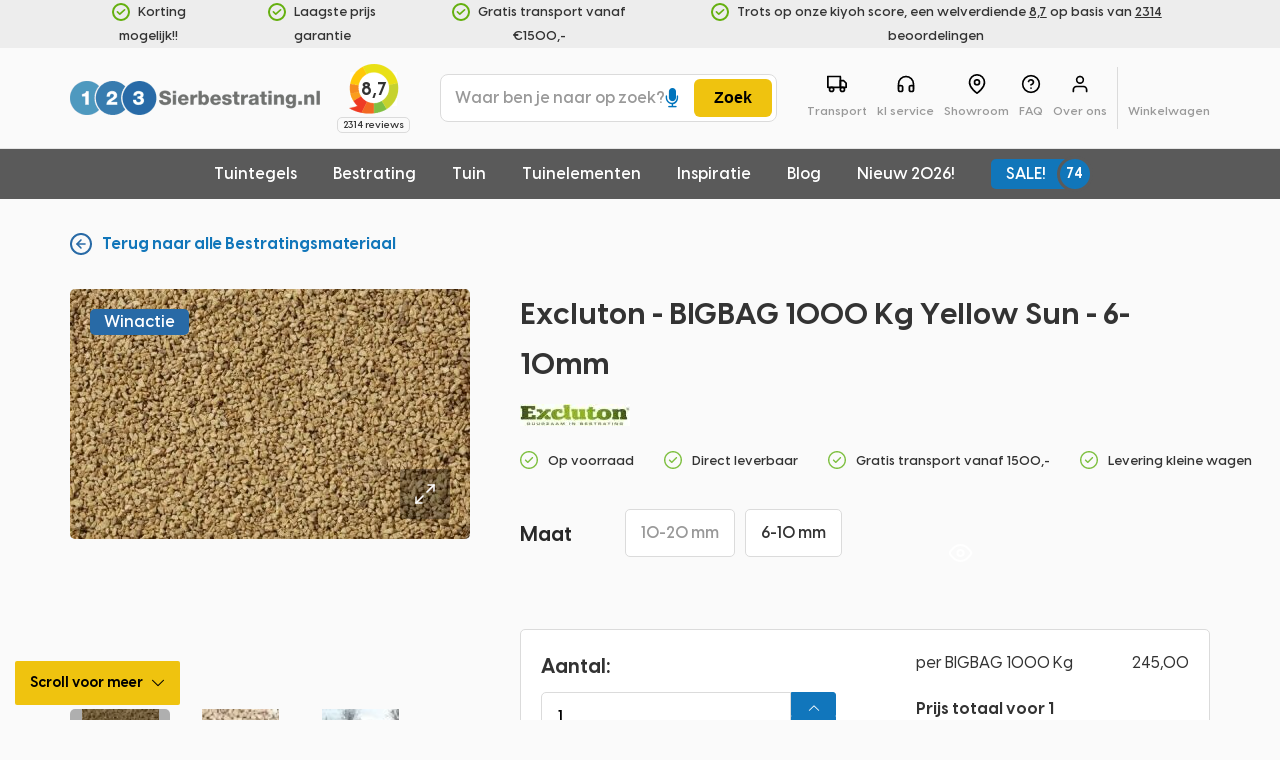

--- FILE ---
content_type: text/html; charset=UTF-8
request_url: https://www.123sierbestrating.nl/product/excluton-bigbag-yellow-sun-6-10mm/
body_size: 60832
content:
<!DOCTYPE html> <html lang="nl-NL" style="opacity:1 !important"> <head><script>if(navigator.userAgent.match(/MSIE|Internet Explorer/i)||navigator.userAgent.match(/Trident\/7\..*?rv:11/i)){let e=document.location.href;if(!e.match(/[?&]nonitro/)){if(e.indexOf("?")==-1){if(e.indexOf("#")==-1){document.location.href=e+"?nonitro=1"}else{document.location.href=e.replace("#","?nonitro=1#")}}else{if(e.indexOf("#")==-1){document.location.href=e+"&nonitro=1"}else{document.location.href=e.replace("#","&nonitro=1#")}}}}</script><link rel="preconnect" href="https://cdn-jghbd.nitrocdn.com" /><meta charset="UTF-8" /><meta name="viewport" content="width=device-width, initial-scale=1, maximum-scale=1" /><meta name="robots" content="index, follow" /><meta name="google-site-verification" content="7NE9lY16fZt9FnyCvdh3iL_-CZMIG-ph8-eMsddiGsU" /><meta name="facebook-domain-verification" content="eh96ziovy40h1l8gheg37vusgq46yk" /><meta name='robots' content='index, follow, max-image-preview:large, max-snippet:-1, max-video-preview:-1' /><title>Excluton - BIGBAG 1000 Kg Yellow Sun - 6-10mm - 123 Sierbestrating</title><meta name="description" content="Excluton - BIGBAG 1000 Kg Yellow Sun - 6-10mm kopen? ✓ De specialist in bestrating ✓ Altijd scherp geprijsd ✓ De beste service ✓ Ruime keuze" /><meta property="og:locale" content="nl_NL" /><meta property="og:type" content="article" /><meta property="og:title" content="Excluton - BIGBAG 1000 Kg Yellow Sun - 6-10mm - 123 Sierbestrating" /><meta property="og:description" content="Excluton - BIGBAG 1000 Kg Yellow Sun - 6-10mm kopen? ✓ De specialist in bestrating ✓ Altijd scherp geprijsd ✓ De beste service ✓ Ruime keuze" /><meta property="og:url" content="https://www.123sierbestrating.nl/product/excluton-bigbag-yellow-sun-6-10mm/" /><meta property="og:site_name" content="123 Sierbestrating" /><meta property="article:publisher" content="https://www.facebook.com/123sierbestrating.nl/" /><meta property="article:modified_time" content="2026-01-16T10:37:07+00:00" /><meta property="og:image" content="https://www.123sierbestrating.nl/wp-content/uploads/2019/06/6000101_1.jpg" /><meta property="og:image:width" content="1280" /><meta property="og:image:height" content="803" /><meta property="og:image:type" content="image/jpeg" /><meta name="generator" content="NitroPack" /><script>var NPSH,NitroScrollHelper;NPSH=NitroScrollHelper=function(){let e=null;const o=window.sessionStorage.getItem("nitroScrollPos");function t(){let e=JSON.parse(window.sessionStorage.getItem("nitroScrollPos"))||{};if(typeof e!=="object"){e={}}e[document.URL]=window.scrollY;window.sessionStorage.setItem("nitroScrollPos",JSON.stringify(e))}window.addEventListener("scroll",function(){if(e!==null){clearTimeout(e)}e=setTimeout(t,200)},{passive:true});let r={};r.getScrollPos=()=>{if(!o){return 0}const e=JSON.parse(o);return e[document.URL]||0};r.isScrolled=()=>{return r.getScrollPos()>document.documentElement.clientHeight*.5};return r}();</script><script>(function(){var a=false;var e=document.documentElement.classList;var i=navigator.userAgent.toLowerCase();var n=["android","iphone","ipad"];var r=n.length;var o;var d=null;for(var t=0;t<r;t++){o=n[t];if(i.indexOf(o)>-1)d=o;if(e.contains(o)){a=true;e.remove(o)}}if(a&&d){e.add(d);if(d=="iphone"||d=="ipad"){e.add("ios")}}})();</script><script type="text/worker" id="nitro-web-worker">var preloadRequests=0;var remainingCount={};var baseURI="";self.onmessage=function(e){switch(e.data.cmd){case"RESOURCE_PRELOAD":var o=e.data.requestId;remainingCount[o]=0;e.data.resources.forEach(function(e){preload(e,function(o){return function(){console.log(o+" DONE: "+e);if(--remainingCount[o]==0){self.postMessage({cmd:"RESOURCE_PRELOAD",requestId:o})}}}(o));remainingCount[o]++});break;case"SET_BASEURI":baseURI=e.data.uri;break}};async function preload(e,o){if(typeof URL!=="undefined"&&baseURI){try{var a=new URL(e,baseURI);e=a.href}catch(e){console.log("Worker error: "+e.message)}}console.log("Preloading "+e);try{var n=new Request(e,{mode:"no-cors",redirect:"follow"});await fetch(n);o()}catch(a){console.log(a);var r=new XMLHttpRequest;r.responseType="blob";r.onload=o;r.onerror=o;r.open("GET",e,true);r.send()}}</script><script id="nprl">(()=>{if(window.NPRL!=undefined)return;(function(e){var t=e.prototype;t.after||(t.after=function(){var e,t=arguments,n=t.length,r=0,i=this,o=i.parentNode,a=Node,c=String,u=document;if(o!==null){while(r<n){(e=t[r])instanceof a?(i=i.nextSibling)!==null?o.insertBefore(e,i):o.appendChild(e):o.appendChild(u.createTextNode(c(e)));++r}}})})(Element);var e,t;e=t=function(){var t=false;var r=window.URL||window.webkitURL;var i=true;var o=false;var a=2;var c=null;var u=null;var d=true;var s=window.nitroGtmExcludes!=undefined;var l=s?JSON.parse(atob(window.nitroGtmExcludes)).map(e=>new RegExp(e)):[];var f;var m;var v=null;var p=null;var g=null;var h={touch:["touchmove","touchend"],default:["mousemove","click","keydown","wheel"]};var E=true;var y=[];var w=false;var b=[];var S=0;var N=0;var L=false;var T=0;var R=null;var O=false;var A=false;var C=false;var P=[];var I=[];var M=[];var k=[];var x=false;var _={};var j=new Map;var B="noModule"in HTMLScriptElement.prototype;var q=requestAnimationFrame||mozRequestAnimationFrame||webkitRequestAnimationFrame||msRequestAnimationFrame;const D="gtm.js?id=";function H(e,t){if(!_[e]){_[e]=[]}_[e].push(t)}function U(e,t){if(_[e]){var n=0,r=_[e];for(var n=0;n<r.length;n++){r[n].call(this,t)}}}function Y(){(function(e,t){var r=null;var i=function(e){r(e)};var o=null;var a={};var c=null;var u=null;var d=0;e.addEventListener(t,function(r){if(["load","DOMContentLoaded"].indexOf(t)!=-1){if(u){Q(function(){e.triggerNitroEvent(t)})}c=true}else if(t=="readystatechange"){d++;n.ogReadyState=d==1?"interactive":"complete";if(u&&u>=d){n.documentReadyState=n.ogReadyState;Q(function(){e.triggerNitroEvent(t)})}}});e.addEventListener(t+"Nitro",function(e){if(["load","DOMContentLoaded"].indexOf(t)!=-1){if(!c){e.preventDefault();e.stopImmediatePropagation()}else{}u=true}else if(t=="readystatechange"){u=n.documentReadyState=="interactive"?1:2;if(d<u){e.preventDefault();e.stopImmediatePropagation()}}});switch(t){case"load":o="onload";break;case"readystatechange":o="onreadystatechange";break;case"pageshow":o="onpageshow";break;default:o=null;break}if(o){Object.defineProperty(e,o,{get:function(){return r},set:function(n){if(typeof n!=="function"){r=null;e.removeEventListener(t+"Nitro",i)}else{if(!r){e.addEventListener(t+"Nitro",i)}r=n}}})}Object.defineProperty(e,"addEventListener"+t,{value:function(r){if(r!=t||!n.startedScriptLoading||document.currentScript&&document.currentScript.hasAttribute("nitro-exclude")){}else{arguments[0]+="Nitro"}e.ogAddEventListener.apply(e,arguments);a[arguments[1]]=arguments[0]}});Object.defineProperty(e,"removeEventListener"+t,{value:function(t){var n=a[arguments[1]];arguments[0]=n;e.ogRemoveEventListener.apply(e,arguments)}});Object.defineProperty(e,"triggerNitroEvent"+t,{value:function(t,n){n=n||e;var r=new Event(t+"Nitro",{bubbles:true});r.isNitroPack=true;Object.defineProperty(r,"type",{get:function(){return t},set:function(){}});Object.defineProperty(r,"target",{get:function(){return n},set:function(){}});e.dispatchEvent(r)}});if(typeof e.triggerNitroEvent==="undefined"){(function(){var t=e.addEventListener;var n=e.removeEventListener;Object.defineProperty(e,"ogAddEventListener",{value:t});Object.defineProperty(e,"ogRemoveEventListener",{value:n});Object.defineProperty(e,"addEventListener",{value:function(n){var r="addEventListener"+n;if(typeof e[r]!=="undefined"){e[r].apply(e,arguments)}else{t.apply(e,arguments)}},writable:true});Object.defineProperty(e,"removeEventListener",{value:function(t){var r="removeEventListener"+t;if(typeof e[r]!=="undefined"){e[r].apply(e,arguments)}else{n.apply(e,arguments)}}});Object.defineProperty(e,"triggerNitroEvent",{value:function(t,n){var r="triggerNitroEvent"+t;if(typeof e[r]!=="undefined"){e[r].apply(e,arguments)}}})})()}}).apply(null,arguments)}Y(window,"load");Y(window,"pageshow");Y(window,"DOMContentLoaded");Y(document,"DOMContentLoaded");Y(document,"readystatechange");try{var F=new Worker(r.createObjectURL(new Blob([document.getElementById("nitro-web-worker").textContent],{type:"text/javascript"})))}catch(e){var F=new Worker("data:text/javascript;base64,"+btoa(document.getElementById("nitro-web-worker").textContent))}F.onmessage=function(e){if(e.data.cmd=="RESOURCE_PRELOAD"){U(e.data.requestId,e)}};if(typeof document.baseURI!=="undefined"){F.postMessage({cmd:"SET_BASEURI",uri:document.baseURI})}var G=function(e){if(--S==0){Q(K)}};var W=function(e){e.target.removeEventListener("load",W);e.target.removeEventListener("error",W);e.target.removeEventListener("nitroTimeout",W);if(e.type!="nitroTimeout"){clearTimeout(e.target.nitroTimeout)}if(--N==0&&S==0){Q(J)}};var X=function(e){var t=e.textContent;try{var n=r.createObjectURL(new Blob([t.replace(/^(?:<!--)?(.*?)(?:-->)?$/gm,"$1")],{type:"text/javascript"}))}catch(e){var n="data:text/javascript;base64,"+btoa(t.replace(/^(?:<!--)?(.*?)(?:-->)?$/gm,"$1"))}return n};var K=function(){n.documentReadyState="interactive";document.triggerNitroEvent("readystatechange");document.triggerNitroEvent("DOMContentLoaded");if(window.pageYOffset||window.pageXOffset){window.dispatchEvent(new Event("scroll"))}A=true;Q(function(){if(N==0){Q(J)}Q($)})};var J=function(){if(!A||O)return;O=true;R.disconnect();en();n.documentReadyState="complete";document.triggerNitroEvent("readystatechange");window.triggerNitroEvent("load",document);window.triggerNitroEvent("pageshow",document);if(window.pageYOffset||window.pageXOffset||location.hash){let e=typeof history.scrollRestoration!=="undefined"&&history.scrollRestoration=="auto";if(e&&typeof NPSH!=="undefined"&&NPSH.getScrollPos()>0&&window.pageYOffset>document.documentElement.clientHeight*.5){window.scrollTo(0,NPSH.getScrollPos())}else if(location.hash){try{let e=document.querySelector(location.hash);if(e){e.scrollIntoView()}}catch(e){}}}var e=null;if(a==1){e=eo}else{e=eu}Q(e)};var Q=function(e){setTimeout(e,0)};var V=function(e){if(e.type=="touchend"||e.type=="click"){g=e}};var $=function(){if(d&&g){setTimeout(function(e){return function(){var t=function(e,t,n){var r=new Event(e,{bubbles:true,cancelable:true});if(e=="click"){r.clientX=t;r.clientY=n}else{r.touches=[{clientX:t,clientY:n}]}return r};var n;if(e.type=="touchend"){var r=e.changedTouches[0];n=document.elementFromPoint(r.clientX,r.clientY);n.dispatchEvent(t("touchstart"),r.clientX,r.clientY);n.dispatchEvent(t("touchend"),r.clientX,r.clientY);n.dispatchEvent(t("click"),r.clientX,r.clientY)}else if(e.type=="click"){n=document.elementFromPoint(e.clientX,e.clientY);n.dispatchEvent(t("click"),e.clientX,e.clientY)}}}(g),150);g=null}};var z=function(e){if(e.tagName=="SCRIPT"&&!e.hasAttribute("data-nitro-for-id")&&!e.hasAttribute("nitro-document-write")||e.tagName=="IMG"&&(e.hasAttribute("src")||e.hasAttribute("srcset"))||e.tagName=="IFRAME"&&e.hasAttribute("src")||e.tagName=="LINK"&&e.hasAttribute("href")&&e.hasAttribute("rel")&&e.getAttribute("rel")=="stylesheet"){if(e.tagName==="IFRAME"&&e.src.indexOf("about:blank")>-1){return}var t="";switch(e.tagName){case"LINK":t=e.href;break;case"IMG":if(k.indexOf(e)>-1)return;t=e.srcset||e.src;break;default:t=e.src;break}var n=e.getAttribute("type");if(!t&&e.tagName!=="SCRIPT")return;if((e.tagName=="IMG"||e.tagName=="LINK")&&(t.indexOf("data:")===0||t.indexOf("blob:")===0))return;if(e.tagName=="SCRIPT"&&n&&n!=="text/javascript"&&n!=="application/javascript"){if(n!=="module"||!B)return}if(e.tagName==="SCRIPT"){if(k.indexOf(e)>-1)return;if(e.noModule&&B){return}let t=null;if(document.currentScript){if(document.currentScript.src&&document.currentScript.src.indexOf(D)>-1){t=document.currentScript}if(document.currentScript.hasAttribute("data-nitro-gtm-id")){e.setAttribute("data-nitro-gtm-id",document.currentScript.getAttribute("data-nitro-gtm-id"))}}else if(window.nitroCurrentScript){if(window.nitroCurrentScript.src&&window.nitroCurrentScript.src.indexOf(D)>-1){t=window.nitroCurrentScript}}if(t&&s){let n=false;for(const t of l){n=e.src?t.test(e.src):t.test(e.textContent);if(n){break}}if(!n){e.type="text/googletagmanagerscript";let n=t.hasAttribute("data-nitro-gtm-id")?t.getAttribute("data-nitro-gtm-id"):t.id;if(!j.has(n)){j.set(n,[])}let r=j.get(n);r.push(e);return}}if(!e.src){if(e.textContent.length>0){e.textContent+="\n;if(document.currentScript.nitroTimeout) {clearTimeout(document.currentScript.nitroTimeout);}; setTimeout(function() { this.dispatchEvent(new Event('load')); }.bind(document.currentScript), 0);"}else{return}}else{}k.push(e)}if(!e.hasOwnProperty("nitroTimeout")){N++;e.addEventListener("load",W,true);e.addEventListener("error",W,true);e.addEventListener("nitroTimeout",W,true);e.nitroTimeout=setTimeout(function(){console.log("Resource timed out",e);e.dispatchEvent(new Event("nitroTimeout"))},5e3)}}};var Z=function(e){if(e.hasOwnProperty("nitroTimeout")&&e.nitroTimeout){clearTimeout(e.nitroTimeout);e.nitroTimeout=null;e.dispatchEvent(new Event("nitroTimeout"))}};document.documentElement.addEventListener("load",function(e){if(e.target.tagName=="SCRIPT"||e.target.tagName=="IMG"){k.push(e.target)}},true);document.documentElement.addEventListener("error",function(e){if(e.target.tagName=="SCRIPT"||e.target.tagName=="IMG"){k.push(e.target)}},true);var ee=["appendChild","replaceChild","insertBefore","prepend","append","before","after","replaceWith","insertAdjacentElement"];var et=function(){if(s){window._nitro_setTimeout=window.setTimeout;window.setTimeout=function(e,t,...n){let r=document.currentScript||window.nitroCurrentScript;if(!r||r.src&&r.src.indexOf(D)==-1){return window._nitro_setTimeout.call(window,e,t,...n)}return window._nitro_setTimeout.call(window,function(e,t){return function(...n){window.nitroCurrentScript=e;t(...n)}}(r,e),t,...n)}}ee.forEach(function(e){HTMLElement.prototype["og"+e]=HTMLElement.prototype[e];HTMLElement.prototype[e]=function(...t){if(this.parentNode||this===document.documentElement){switch(e){case"replaceChild":case"insertBefore":t.pop();break;case"insertAdjacentElement":t.shift();break}t.forEach(function(e){if(!e)return;if(e.tagName=="SCRIPT"){z(e)}else{if(e.children&&e.children.length>0){e.querySelectorAll("script").forEach(z)}}})}return this["og"+e].apply(this,arguments)}})};var en=function(){if(s&&typeof window._nitro_setTimeout==="function"){window.setTimeout=window._nitro_setTimeout}ee.forEach(function(e){HTMLElement.prototype[e]=HTMLElement.prototype["og"+e]})};var er=async function(){if(o){ef(f);ef(V);if(v){clearTimeout(v);v=null}}if(T===1){L=true;return}else if(T===0){T=-1}n.startedScriptLoading=true;Object.defineProperty(document,"readyState",{get:function(){return n.documentReadyState},set:function(){}});var e=document.documentElement;var t={attributes:true,attributeFilter:["src"],childList:true,subtree:true};R=new MutationObserver(function(e,t){e.forEach(function(e){if(e.type=="childList"&&e.addedNodes.length>0){e.addedNodes.forEach(function(e){if(!document.documentElement.contains(e)){return}if(e.tagName=="IMG"||e.tagName=="IFRAME"||e.tagName=="LINK"){z(e)}})}if(e.type=="childList"&&e.removedNodes.length>0){e.removedNodes.forEach(function(e){if(e.tagName=="IFRAME"||e.tagName=="LINK"){Z(e)}})}if(e.type=="attributes"){var t=e.target;if(!document.documentElement.contains(t)){return}if(t.tagName=="IFRAME"||t.tagName=="LINK"||t.tagName=="IMG"||t.tagName=="SCRIPT"){z(t)}}})});R.observe(e,t);if(!s){et()}await Promise.all(P);var r=b.shift();var i=null;var a=false;while(r){var c;var u=JSON.parse(atob(r.meta));var d=u.delay;if(r.type=="inline"){var l=document.getElementById(r.id);if(l){l.remove()}else{r=b.shift();continue}c=X(l);if(c===false){r=b.shift();continue}}else{c=r.src}if(!a&&r.type!="inline"&&(typeof u.attributes.async!="undefined"||typeof u.attributes.defer!="undefined")){if(i===null){i=r}else if(i===r){a=true}if(!a){b.push(r);r=b.shift();continue}}var m=document.createElement("script");m.src=c;m.setAttribute("data-nitro-for-id",r.id);for(var p in u.attributes){try{if(u.attributes[p]===false){m.setAttribute(p,"")}else{m.setAttribute(p,u.attributes[p])}}catch(e){console.log("Error while setting script attribute",m,e)}}m.async=false;if(u.canonicalLink!=""&&Object.getOwnPropertyDescriptor(m,"src")?.configurable!==false){(e=>{Object.defineProperty(m,"src",{get:function(){return e.canonicalLink},set:function(){}})})(u)}if(d){setTimeout((function(e,t){var n=document.querySelector("[data-nitro-marker-id='"+t+"']");if(n){n.after(e)}else{document.head.appendChild(e)}}).bind(null,m,r.id),d)}else{m.addEventListener("load",G);m.addEventListener("error",G);if(!m.noModule||!B){S++}var g=document.querySelector("[data-nitro-marker-id='"+r.id+"']");if(g){Q(function(e,t){return function(){e.after(t)}}(g,m))}else{Q(function(e){return function(){document.head.appendChild(e)}}(m))}}r=b.shift()}};var ei=function(){var e=document.getElementById("nitro-deferred-styles");var t=document.createElement("div");t.innerHTML=e.textContent;return t};var eo=async function(e){isPreload=e&&e.type=="NitroPreload";if(!isPreload){T=-1;E=false;if(o){ef(f);ef(V);if(v){clearTimeout(v);v=null}}}if(w===false){var t=ei();let e=t.querySelectorAll('style,link[rel="stylesheet"]');w=e.length;if(w){let e=document.getElementById("nitro-deferred-styles-marker");e.replaceWith.apply(e,t.childNodes)}else if(isPreload){Q(ed)}else{es()}}else if(w===0&&!isPreload){es()}};var ea=function(){var e=ei();var t=e.childNodes;var n;var r=[];for(var i=0;i<t.length;i++){n=t[i];if(n.href){r.push(n.href)}}var o="css-preload";H(o,function(e){eo(new Event("NitroPreload"))});if(r.length){F.postMessage({cmd:"RESOURCE_PRELOAD",resources:r,requestId:o})}else{Q(function(){U(o)})}};var ec=function(){if(T===-1)return;T=1;var e=[];var t,n;for(var r=0;r<b.length;r++){t=b[r];if(t.type!="inline"){if(t.src){n=JSON.parse(atob(t.meta));if(n.delay)continue;if(n.attributes.type&&n.attributes.type=="module"&&!B)continue;e.push(t.src)}}}if(e.length){var i="js-preload";H(i,function(e){T=2;if(L){Q(er)}});F.postMessage({cmd:"RESOURCE_PRELOAD",resources:e,requestId:i})}};var eu=function(){while(I.length){style=I.shift();if(style.hasAttribute("nitropack-onload")){style.setAttribute("onload",style.getAttribute("nitropack-onload"));Q(function(e){return function(){e.dispatchEvent(new Event("load"))}}(style))}}while(M.length){style=M.shift();if(style.hasAttribute("nitropack-onerror")){style.setAttribute("onerror",style.getAttribute("nitropack-onerror"));Q(function(e){return function(){e.dispatchEvent(new Event("error"))}}(style))}}};var ed=function(){if(!x){if(i){Q(function(){var e=document.getElementById("nitro-critical-css");if(e){e.remove()}})}x=true;onStylesLoadEvent=new Event("NitroStylesLoaded");onStylesLoadEvent.isNitroPack=true;window.dispatchEvent(onStylesLoadEvent)}};var es=function(){if(a==2){Q(er)}else{eu()}};var el=function(e){m.forEach(function(t){document.addEventListener(t,e,true)})};var ef=function(e){m.forEach(function(t){document.removeEventListener(t,e,true)})};if(s){et()}return{setAutoRemoveCriticalCss:function(e){i=e},registerScript:function(e,t,n){b.push({type:"remote",src:e,id:t,meta:n})},registerInlineScript:function(e,t){b.push({type:"inline",id:e,meta:t})},registerStyle:function(e,t,n){y.push({href:e,rel:t,media:n})},onLoadStyle:function(e){I.push(e);if(w!==false&&--w==0){Q(ed);if(E){E=false}else{es()}}},onErrorStyle:function(e){M.push(e);if(w!==false&&--w==0){Q(ed);if(E){E=false}else{es()}}},loadJs:function(e,t){if(!e.src){var n=X(e);if(n!==false){e.src=n;e.textContent=""}}if(t){Q(function(e,t){return function(){e.after(t)}}(t,e))}else{Q(function(e){return function(){document.head.appendChild(e)}}(e))}},loadQueuedResources:async function(){window.dispatchEvent(new Event("NitroBootStart"));if(p){clearTimeout(p);p=null}window.removeEventListener("load",e.loadQueuedResources);f=a==1?er:eo;if(!o||g){Q(f)}else{if(navigator.userAgent.indexOf(" Edge/")==-1){ea();H("css-preload",ec)}el(f);if(u){if(c){v=setTimeout(f,c)}}else{}}},fontPreload:function(e){var t="critical-fonts";H(t,function(e){document.getElementById("nitro-critical-fonts").type="text/css"});F.postMessage({cmd:"RESOURCE_PRELOAD",resources:e,requestId:t})},boot:function(){if(t)return;t=true;C=typeof NPSH!=="undefined"&&NPSH.isScrolled();let n=document.prerendering;if(location.hash||C||n){o=false}m=h.default.concat(h.touch);p=setTimeout(e.loadQueuedResources,1500);el(V);if(C){e.loadQueuedResources()}else{window.addEventListener("load",e.loadQueuedResources)}},addPrerequisite:function(e){P.push(e)},getTagManagerNodes:function(e){if(!e)return j;return j.get(e)??[]}}}();var n,r;n=r=function(){var t=document.write;return{documentWrite:function(n,r){if(n&&n.hasAttribute("nitro-exclude")){return t.call(document,r)}var i=null;if(n.documentWriteContainer){i=n.documentWriteContainer}else{i=document.createElement("span");n.documentWriteContainer=i}var o=null;if(n){if(n.hasAttribute("data-nitro-for-id")){o=document.querySelector('template[data-nitro-marker-id="'+n.getAttribute("data-nitro-for-id")+'"]')}else{o=n}}i.innerHTML+=r;i.querySelectorAll("script").forEach(function(e){e.setAttribute("nitro-document-write","")});if(!i.parentNode){if(o){o.parentNode.insertBefore(i,o)}else{document.body.appendChild(i)}}var a=document.createElement("span");a.innerHTML=r;var c=a.querySelectorAll("script");if(c.length){c.forEach(function(t){var n=t.getAttributeNames();var r=document.createElement("script");n.forEach(function(e){r.setAttribute(e,t.getAttribute(e))});r.async=false;if(!t.src&&t.textContent){r.textContent=t.textContent}e.loadJs(r,o)})}},TrustLogo:function(e,t){var n=document.getElementById(e);var r=document.createElement("img");r.src=t;n.parentNode.insertBefore(r,n)},documentReadyState:"loading",ogReadyState:document.readyState,startedScriptLoading:false,loadScriptDelayed:function(e,t){setTimeout(function(){var t=document.createElement("script");t.src=e;document.head.appendChild(t)},t)}}}();document.write=function(e){n.documentWrite(document.currentScript,e)};document.writeln=function(e){n.documentWrite(document.currentScript,e+"\n")};window.NPRL=e;window.NitroResourceLoader=t;window.NPh=n;window.NitroPackHelper=r})();</script><template id="nitro-deferred-styles-marker"></template><style id="nitro-fonts">@font-face{font-family:"Visby CF";src:url("https://cdn-jghbd.nitrocdn.com/WZtCsFaXIVHIuEADLnQIdGPytMRESDkO/assets/static/source/rev-74b9cf8/www.123sierbestrating.nl/wp-content/themes/bf-123sierbestrating/assets/fonts/VisbyCF-Bold.eot");src:url("https://cdn-jghbd.nitrocdn.com/WZtCsFaXIVHIuEADLnQIdGPytMRESDkO/assets/static/optimized/rev-74b9cf8/www.123sierbestrating.nl/wp-content/themes/bf-123sierbestrating/assets/fonts/nitro-min-9adefef-52c63677-2371-VisbyCF-Bold.woff2") format("woff2");font-weight:bold;font-style:normal;font-display:swap}@font-face{font-family:"Visby CF";src:url("https://cdn-jghbd.nitrocdn.com/WZtCsFaXIVHIuEADLnQIdGPytMRESDkO/assets/static/source/rev-74b9cf8/www.123sierbestrating.nl/wp-content/themes/bf-123sierbestrating/assets/fonts/VisbyCF-DemiBold.eot");src:url("https://cdn-jghbd.nitrocdn.com/WZtCsFaXIVHIuEADLnQIdGPytMRESDkO/assets/static/optimized/rev-74b9cf8/www.123sierbestrating.nl/wp-content/themes/bf-123sierbestrating/assets/fonts/nitro-min-9adefef-6f13d17b-2371-VisbyCF-DemiBold.woff2") format("woff2");font-weight:600;font-style:normal;font-display:swap}@font-face{font-family:"Visby CF";font-weight:500;font-style:normal;font-display:swap;src:url("https://cdn-jghbd.nitrocdn.com/WZtCsFaXIVHIuEADLnQIdGPytMRESDkO/assets/static/source/rev-74b9cf8/www.123sierbestrating.nl/wp-content/themes/bf-123sierbestrating/assets/fonts/VisbyCF-Medium.eot");src:url("https://cdn-jghbd.nitrocdn.com/WZtCsFaXIVHIuEADLnQIdGPytMRESDkO/assets/static/optimized/rev-74b9cf8/www.123sierbestrating.nl/wp-content/themes/bf-123sierbestrating/assets/fonts/nitro-min-9adefef-7df9d8ff-2372-VisbyCF-Medium.woff2") format("woff2")}@font-face{font-family:"Bradley Hand";src:url("https://cdn-jghbd.nitrocdn.com/WZtCsFaXIVHIuEADLnQIdGPytMRESDkO/assets/static/source/rev-74b9cf8/www.123sierbestrating.nl/wp-content/themes/bf-123sierbestrating/assets/fonts/BradleyHandITCTT-Bold.eot");src:url("https://cdn-jghbd.nitrocdn.com/WZtCsFaXIVHIuEADLnQIdGPytMRESDkO/assets/static/optimized/rev-74b9cf8/www.123sierbestrating.nl/wp-content/themes/bf-123sierbestrating/assets/fonts/nitro-min-9adefef-86277c54-2369-BradleyHandITCTT-Bold.woff2") format("woff2");font-weight:bold;font-style:normal;font-display:swap}@font-face{font-family:"123sierbestrating";font-style:normal;font-weight:normal;font-display:swap;src:url("https://cdn-jghbd.nitrocdn.com/WZtCsFaXIVHIuEADLnQIdGPytMRESDkO/assets/static/source/rev-74b9cf8/www.123sierbestrating.nl/wp-content/themes/bf-123sierbestrating/assets/fonts/123sierbestrating.eot");src:url("https://cdn-jghbd.nitrocdn.com/WZtCsFaXIVHIuEADLnQIdGPytMRESDkO/assets/static/optimized/rev-74b9cf8/www.123sierbestrating.nl/wp-content/themes/bf-123sierbestrating/assets/fonts/nitro-min-9adefef-a4adea80-2371-123sierbestrating.woff2") format("woff2")}</style><style type="text/css" id="nitro-critical-css">:root{--wp--preset--aspect-ratio--square:1;--wp--preset--aspect-ratio--4-3:4/3;--wp--preset--aspect-ratio--3-4:3/4;--wp--preset--aspect-ratio--3-2:3/2;--wp--preset--aspect-ratio--2-3:2/3;--wp--preset--aspect-ratio--16-9:16/9;--wp--preset--aspect-ratio--9-16:9/16;--wp--preset--color--black:#000;--wp--preset--color--cyan-bluish-gray:#abb8c3;--wp--preset--color--white:#fff;--wp--preset--color--pale-pink:#f78da7;--wp--preset--color--vivid-red:#cf2e2e;--wp--preset--color--luminous-vivid-orange:#ff6900;--wp--preset--color--luminous-vivid-amber:#fcb900;--wp--preset--color--light-green-cyan:#7bdcb5;--wp--preset--color--vivid-green-cyan:#00d084;--wp--preset--color--pale-cyan-blue:#8ed1fc;--wp--preset--color--vivid-cyan-blue:#0693e3;--wp--preset--color--vivid-purple:#9b51e0;--wp--preset--gradient--vivid-cyan-blue-to-vivid-purple:linear-gradient(135deg,rgba(6,147,227,1) 0%,#9b51e0 100%);--wp--preset--gradient--light-green-cyan-to-vivid-green-cyan:linear-gradient(135deg,#7adcb4 0%,#00d082 100%);--wp--preset--gradient--luminous-vivid-amber-to-luminous-vivid-orange:linear-gradient(135deg,rgba(252,185,0,1) 0%,rgba(255,105,0,1) 100%);--wp--preset--gradient--luminous-vivid-orange-to-vivid-red:linear-gradient(135deg,rgba(255,105,0,1) 0%,#cf2e2e 100%);--wp--preset--gradient--very-light-gray-to-cyan-bluish-gray:linear-gradient(135deg,#eee 0%,#a9b8c3 100%);--wp--preset--gradient--cool-to-warm-spectrum:linear-gradient(135deg,#4aeadc 0%,#9778d1 20%,#cf2aba 40%,#ee2c82 60%,#fb6962 80%,#fef84c 100%);--wp--preset--gradient--blush-light-purple:linear-gradient(135deg,#ffceec 0%,#9896f0 100%);--wp--preset--gradient--blush-bordeaux:linear-gradient(135deg,#fecda5 0%,#fe2d2d 50%,#6b003e 100%);--wp--preset--gradient--luminous-dusk:linear-gradient(135deg,#ffcb70 0%,#c751c0 50%,#4158d0 100%);--wp--preset--gradient--pale-ocean:linear-gradient(135deg,#fff5cb 0%,#b6e3d4 50%,#33a7b5 100%);--wp--preset--gradient--electric-grass:linear-gradient(135deg,#caf880 0%,#71ce7e 100%);--wp--preset--gradient--midnight:linear-gradient(135deg,#020381 0%,#2874fc 100%);--wp--preset--font-size--small:13px;--wp--preset--font-size--medium:20px;--wp--preset--font-size--large:36px;--wp--preset--font-size--x-large:42px;--wp--preset--font-family--inter:"Inter",sans-serif;--wp--preset--font-family--cardo:Cardo;--wp--preset--spacing--20:.44rem;--wp--preset--spacing--30:.67rem;--wp--preset--spacing--40:1rem;--wp--preset--spacing--50:1.5rem;--wp--preset--spacing--60:2.25rem;--wp--preset--spacing--70:3.38rem;--wp--preset--spacing--80:5.06rem;--wp--preset--shadow--natural:6px 6px 9px rgba(0,0,0,.2);--wp--preset--shadow--deep:12px 12px 50px rgba(0,0,0,.4);--wp--preset--shadow--sharp:6px 6px 0px rgba(0,0,0,.2);--wp--preset--shadow--outlined:6px 6px 0px -3px rgba(255,255,255,1),6px 6px rgba(0,0,0,1);--wp--preset--shadow--crisp:6px 6px 0px rgba(0,0,0,1)}.iconic-wlv-terms{margin:10px 0 -10px;padding:0;list-style:none none outside;overflow:hidden}.iconic-wlv-terms__term{float:left;margin:0 10px 10px 0;list-style:none}.iconic-wlv-terms__term--current{opacity:1}.iconic-wlv-terms__term-content{display:block;border:1px solid #ccc;padding:4px 10px;white-space:nowrap}.iconic-wlv-terms__term-content--link{text-decoration:none;-webkit-box-shadow:none;box-shadow:none}.iconic-wlv-terms__term--current .iconic-wlv-terms__term-content{border:1px solid #0093df;background:#e8f4fc;font-weight:700}[class*=" icon-"]:before{font-family:"123sierbestrating" !important;font-style:normal !important;font-weight:normal !important;font-variant:normal !important;text-transform:none !important;speak:none;line-height:1;-webkit-font-smoothing:antialiased;-moz-osx-font-smoothing:grayscale}.icon-check:before{content:"a"}.icon-arrow-up-1:before{content:"d"}.icon-arrow-down-1:before{content:"f"}.icon-arrow-right-1:before{content:"g"}.icon-arrow-down-2:before{content:"k"}.icon-home:before{content:"D"}.icon-info-circle:before{content:"E"}.icon-facebook:before{content:"4"}.icon-instagram-logo-3:before{content:"6"}.icon-cross:before{content:"&"}.icon-calculator:before{content:","}.icon-microphone:before{content:"-"}.icon-microphone-slash:before{content:"."}body,html{background:#fafafa}html,body,div,span,h1,p,a,em,img,strong,sup,u,i,ul,li,form,label,header{margin:0;padding:0;border:0;font-size:100%;font:inherit;vertical-align:baseline}header{display:block}body{line-height:1;margin:0px !important;overflow-x:hidden !important}body,html{-webkit-font-smoothing:antialiased;-moz-osx-font-smoothing:grayscale;overflow-x:hidden !important}.body{overflow-x:hidden;max-width:100%}ul{list-style:none}div,input,button,a{-webkit-box-sizing:border-box;-moz-box-sizing:border-box;box-sizing:border-box}strong{font-weight:700}button,input{outline:none !important;-webkit-box-shadow:none;-moz-box-shadow:none;box-shadow:none}a{text-decoration:none;color:inherit}.clear{clear:both}img{max-width:100%;display:block}img{width:auto;height:auto}.block{position:relative;overflow:hidden}.item{position:relative}.overlay{position:absolute;left:0px;right:0px;top:0px;bottom:0px}.component:last-child{margin-bottom:0px}.item{display:block;float:left}.columns{display:table;table-layout:fixed;width:100%}.column{display:table-cell;vertical-align:top}.visual{position:absolute;width:100%;height:100%;background-size:cover;background-repeat:no-repeat;background-position:center;top:0px;left:0px}sup{vertical-align:super;font-size:smaller}body,html{font-family:"Visby CF",sans-serif;font-weight:400;font-size:16px;background:#fafafa;color:#333;line-height:1.562em}.container-7{padding:40px 0px 100px 0px;position:relative}.wrapper-1{max-width:1280px;width:100%;padding:0px 70px;margin:0 auto;position:relative}.clr-dark{color:#06111a !important}.clr-light{color:#fff !important}.bg-light{background-color:#fff !important}.clr-grey{color:#cacaca !important}.clr-grey-3{color:#999 !important}.clr-grey-4{color:#333 !important}.clr-blue{color:#1176ba !important}.bg-blue{background-color:#1176ba !important}.clr-green{color:#65b00f !important}.clr-red{color:#d83145 !important}.bg-yellow{background-color:#efc30f !important}.column{display:table-cell;vertical-align:top;height:100%;position:relative}.column-in{position:relative;height:100%;width:100%;overflow:visible}.visual{position:absolute;width:100%;height:100%;background-size:cover !important;background-repeat:no-repeat !important;background-position:center !important;top:0px;left:0px}.fw-400{font-weight:400}.fw-600{font-weight:600}.fw-700{font-weight:700}.fw-900{font-weight:900}.mb-20{margin-bottom:20px}.mb-15{margin-bottom:15px}.mb-10{margin-bottom:10px}.mb-5{margin-bottom:5px}.text-1{font-size:.75em;line-height:1.562em}.text-2{font-size:.875em;line-height:1.562em}.text-3{font-size:1em;line-height:1.625em}.text-4{font-size:.75em;line-height:1.13em}.title-1{font-size:1.25em;line-height:1.2em}.title-5{font-size:2em;line-height:1.2em}.text-4{font-size:1.25em;line-height:1.3em}.btn{display:inline-block;background-color:#1176ba;color:#fff;padding:10px 30px;font-weight:700;border-radius:5px;vertical-align:middle;-webkit-transform:perspective(1px) translateZ(0);transform:perspective(1px) translateZ(0);box-shadow:0 0 1px transparent;position:relative;overflow:hidden;font-size:16px;text-align:center;-webkit-appearance:none}.btn-yellow{background-color:#efc30f;color:#000 !important}.btn-square{font-size:14px;padding:10px 15px}button{border:none}.btn-square-yellow{background-color:#efc30f;padding:10px 15px;border-radius:2px;font-size:14px;color:#000}.btn-icon-2{border-radius:2px;padding:13px 22px;text-align:left;min-width:280px;font-size:14px;max-width:100%}.btn-line{background-color:#fff;border-radius:5px;color:#286aa6;text-align:left;padding:10px 15px 8px;min-width:260px;max-width:100%;font-size:14px;border:1px solid #dbdbdb}.input-row.input-search{height:auto;border-radius:8px;font-size:15px}.input-row.input-search input{font-family:"Visby CF";font-size:16px;height:46px;padding:10px 90px 0 14px;color:#292929;line-height:normal;letter-spacing:0;font-weight:600}.input-row.input-search label{font-family:"Visby CF";top:13px;left:14px;font-size:16px;color:#999;letter-spacing:0;font-weight:600}.input-search-icon{position:absolute;top:4px;right:4px;font-size:16px;font-weight:600;line-height:22px;color:#000;border:none;border-radius:6px;background-color:#efc30f;text-align:center;-webkit-appearance:none;padding:8px 20px;margin:0}.input-row{position:relative;background:#fff;border:1px solid #dbdbdb;border-radius:5px}.input-row.input-search label{text-align:left !important}.input-row label,.input-row input{font-size:16px;font-weight:600;letter-spacing:0;color:#06111a;line-height:1.2em}.input-row input{background:transparent;border:0px;outline:none;padding:21px 17px 9px;width:100%;color:#000}.input-row label{position:absolute;left:17px;top:14px;right:0;color:#999}.label{display:inline-block;background-color:#292929;color:#fff;font-size:12px;font-weight:700;text-transform:uppercase;padding:0 25px;line-height:20px;border-radius:12.5px;text-align:center;min-width:141px;max-width:100%}.usps .usp{display:inline-block;margin:0px 25px;font-size:12px;font-weight:700}.products-usp{position:relative;padding-left:28px;min-height:18px;display:flex;align-items:center;margin-bottom:10px}.product-usp-left{position:absolute;left:0;top:50%;-webkit-transform:translateY(-50%);-moz-transform:translateY(-50%);-ms-transform:translateY(-50%);-o-transform:translateY(-50%);transform:translateY(-50%)}.product-usp-left svg{display:block}.usps .usp i{position:relative;top:2px;color:#65b00f;margin-right:5px}.header-top .usps .usp i{position:relative;box-sizing:border-box;border:2px solid #65b00f;border-radius:50%;color:#65b00f;margin-right:5px;width:18px;height:18px;display:inline-flex;justify-content:center;align-items:center;top:1px;font-size:10px}.usps.usps-2 .usp{display:block !important;float:none;font-size:13px !important;font-weight:600;line-height:normal;margin:0}.stars{font-size:17px;color:#efc30f}.tooltip-hover{opacity:0;position:absolute;z-index:6;background-color:#fff;border:1px solid #dbdbdb;max-width:405px;min-width:405px;bottom:calc(100% + 10px);left:40px;transform:translateX(-50%);box-shadow:0 0 30px 0 rgba(0,0,0,.5);text-align:left}.tooltip-hover-in{position:relative;font-size:16px;line-height:26px;padding:20px;font-weight:400}.product-content-bottom{display:flex;align-items:flex-start;justify-content:space-between}header{position:relative;z-index:500}.mobile-toggle{font:inherit;color:inherit;text-transform:none;background-color:transparent;border:0;margin:0;overflow:visible;display:none;width:60px;height:60px;padding:18px 13px;position:absolute;right:0px}.mobile-toggle-box{height:24px;display:block;position:relative;margin-bottom:5px}.mobile-toggle span{font-family:"Visby CF";font-size:12px;color:#999;display:block;font-weight:600;position:relative;text-align:center;text-transform:lowercase}.mobile-toggle-inner{display:block;position:relative !important;margin:0 auto}.mobile-toggle-inner,.mobile-toggle-inner::before,.mobile-toggle-inner::after{width:32px;height:2px;background-color:#333;position:absolute;border-radius:2px}.mobile-toggle-inner::before,.mobile-toggle-inner::after{content:"";display:block}.mobile-toggle-inner::before{top:-10px;width:23px}.mobile-toggle-inner::after{bottom:-9px}.mobile-toggle-inner{top:6px}.mobile-toggle-inner::before{top:8px}.mobile-toggle-inner::after{top:16px}.header-top{text-align:center;background:#ededed;font-family:"Visby CF";font-weight:600}.header-top .usps{display:flex;align-items:center;justify-content:center;min-height:40px}.header-top .usps .usp{font-weight:600;margin:0 15px;font-size:13px !important}.header-center,.header-center-out{background:#fff}.header-center .columns{display:flex;align-items:center;min-height:100px}.header-center-out{border-bottom:1px solid #e5e5e5}.header-center .column{display:block}.header-center .column-1{flex-shrink:0;margin-right:30px}.header-center .column-2{flex-grow:1;margin-right:25px}.header-center .column-3{flex-shrink:0}.header-center .column.checkout-usps{display:none}.header-kiyoh{display:inline-block;position:relative;margin-left:14px}.header-kiyoh-top{position:relative}.header-kiyoh-bottom{font-family:"Visby CF";font-size:10px;color:#333;font-weight:600;text-align:center;line-height:10px;border:1px solid #dbdbdb;border-radius:5px;padding:2px 5px;margin-top:3px}.header-kiyoh img{max-height:50px;margin:0 auto;position:relative;z-index:2}.header-kiyoh span{position:absolute;top:8px;right:13px;bottom:8px;left:13px;display:flex;align-items:center;justify-content:center;font-family:"Visby CF";font-size:18px;color:#333;font-weight:700;z-index:1;background:#fff}.header-center .column-1 a.header-logo img.logo-default{max-height:34px}.header-center .column-1 a{display:inline-block;vertical-align:middle;position:relative}.header-center .column-1 .qshops-logo{vertical-align:top;position:relative;margin-left:20px;display:none}.header-center .column-1 a.header-logo{width:250px}.header-center .column-3 .component{display:inline-block;padding:0 15px;vertical-align:middle}.header-center .column-3 .component:last-child{padding-right:0}.header-icon.splitter .splitter-in{background:#dbdbdb;width:1px;height:62px}.component.header-search{position:relative;z-index:6;-webkit-transform:none !important;transform:none !important}.header-icon a{display:block}.header-bottom{text-align:center;font-size:16px;font-family:"Visby CF";color:#fff;font-weight:600}.header-bottom-out{background:#5a5a5a}.nav-item-sub{display:none !important;position:absolute;top:100%;width:100%;left:0px;text-align:left}.header-nav-in{display:flex;align-items:center;justify-content:center}.nav-item a{display:block}.nav-item>a{line-height:50px;padding:0 18px;position:relative}.nav-item-sub{display:block}.nav-item-sub a{color:#292929}.nav-item-sub-item a{width:100%;display:block;line-height:26px;padding:1px 10px}.nav-item-sub-sub a{font-weight:400}.component.header-search .overlay{display:none;content:" ";position:fixed;left:0px;right:0px;top:0px;bottom:0px;background:rgba(0,0,0,.4)}.component.header-search{position:relative}@media screen and (min-width:1024px){.header-sale{border-radius:5px;line-height:30px;padding:0 20px 0 15px;position:relative;border-top-right-radius:0;border-bottom-right-radius:0}.nav-item.nav-item-sale{background:transparent !important}.header-sale-items{display:flex;align-items:center;justify-content:center;position:absolute;box-sizing:border-box;border:3px solid #5a5a5a;background-color:#1176ba;border-radius:50%;width:36px;height:36px;right:-27px;font-weight:700;font-size:14px;color:#fff;text-align:center;top:50%;-webkit-transform:translateY(-50%);-moz-transform:translateY(-50%);-ms-transform:translateY(-50%);-o-transform:translateY(-50%);transform:translateY(-50%)}}.nav-item-sub-in{margin:0px 65px;background:white;-webkit-border-radius:8px;-moz-border-radius:8px;border-radius:8px;text-align:left;line-height:1em;position:relative}.nav-item>a .nav-toggle{display:none}.nav-item-sub-item{width:27%;display:block;margin-left:10px}.nav-item-sub-sub{position:absolute;left:27%;top:10px;width:27%;z-index:1;margin-left:10px}.nav-item-sub-in a{display:block}.nav-item-sub,.nav-item-sub-sub{opacity:0}.nav-item-sub-in-content{padding:10px 0px;position:relative;height:100%;overflow-x:hidden;overflow-y:auto;min-height:400px}.nav-item-sub a{position:relative}.nav-item-sub a i{position:absolute;right:10px;font-size:12px;top:0px}.mobile-contact{display:none}.block-breadcrumbs{padding:30px 0 20px}.block-breadcrumbs .seperator{font-size:18px;padding:0 2px}.block-breadcrumbs i{display:none !important;position:relative;top:2px;font-size:18px;color:rgba(0,0,0,.75)}.breadcrumbs-in i{font-size:1.5em !important;display:inline-block;vertical-align:middle;position:relative;top:-2px;margin-right:3px;color:rgba(0,0,0,.5)}.cart-input input{width:90px;height:48px;text-align:right;font-size:16px;font-weight:600;-webkit-border-radius:5px 0 0 5px;-moz-border-radius:5px 0 0 5px;border-radius:5px 0 0 5px;border:1px solid #dbdbdb;padding:0px 16px;font-family:"Visby CF"}.cart-input label{font-size:14px}.hidden{display:none !important}.product-single-top .column-1{width:400px}.product-single-top .column-2{padding-left:50px;overflow:visible}.product-title{display:table;width:100%;margin-bottom:15px}.product-title-left{display:table-cell;vertical-align:top;padding-right:14px}.product-single-stars .text-2{margin-right:15px}.product-single-stars img{margin-right:10px;display:inline-block}.product-single-stars{margin-right:20px}.product-supplier-image{margin-right:30px;max-width:110px}.product-single-stars img:last-child{margin-right:0}.product-thumb-slider-slide.item{float:none !important;width:auto !important}.product-price-in{border-radius:5px;border:1px solid #dbdbdb;padding:20px;position:relative;z-index:4;background:#fff}.price-item{display:table;width:100%;margin-bottom:15px;position:relative;z-index:2}.price-per-item .product-price-amount .cart-input,.price-per-item .product-price-amount{margin-bottom:0 !important}.price-per-item .price-item{margin-bottom:20px}.price-item:last-child{margin-bottom:0}.price-item-left{display:table-cell;vertical-align:top;width:60%}.price-item-right{display:table-cell;vertical-align:top;text-align:right;width:40%}.product-price-amount .text-3{font-size:20px;font-weight:700;margin-bottom:10px !important}.product-price-amount .text-3,.product-price-amount .cart-input{display:block}.product-price-amount .text-3{padding-right:2px;margin-right:2px;min-width:80px}.product-price{margin-bottom:20px}.product-price .column-1{width:295px}.product-price .column-1 .text-2{color:#999}.product-price .column-2{padding-left:80px;vertical-align:middle}.product-price.price-per-item .column-2{vertical-align:top}.product-price-amount .text-3{margin-right:0 !important;padding-right:0 !important}.product-price-amount{margin-bottom:20px !important}.product-buttons{margin-bottom:30px}.product-buttons-in{display:flex;flex-wrap:wrap;justify-content:flex-end;margin-bottom:-30px;gap:0 30px}.product-buttons-in>*{margin-bottom:30px !important;flex:1 1 auto}.product-buttons .btn{width:100%;min-width:0;font-family:"Visby CF";font-size:20px;font-weight:700;padding:18px 19px;line-height:24px;border-radius:5px;text-align:center;display:flex;align-items:center;justify-content:center}.product-buttons .btn.btn-yellow{border-color:#efc30f}.product-buttons .btn img{margin-left:17px}.product-image{margin-bottom:20px}.product-image{display:table;width:100%;height:400px}.product-image-in{display:table-cell;vertical-align:middle;position:relative}.product-image-in-image{position:relative}.product-image-in img{max-width:400px;max-height:400px;width:100%;height:auto;border-radius:5px;overflow:hidden}.product-thumb-slider-slides{margin:0 -10px;font-size:0;white-space:nowrap;overflow-x:auto;overflow-y:hidden}.product-thumb-slider-slide{display:inline-block;vertical-align:top}.product-thumb-slider-slide .item-in{padding:0 10px}.product-thumb-slider-slide .item-inner{padding-top:100%;position:relative;border-radius:5px;overflow:hidden;width:100px}.product-thumb-slider-slide.active .item-active{display:flex}.product-thumb-slider-slide .item-active{position:absolute;display:none;align-items:center;justify-content:center;top:0;left:0;right:0;bottom:0;inset:0;z-index:2;background:rgba(0,0,0,.3)}.product-thumb-slider-slide .item-image{display:flex;align-content:center;justify-content:center;position:absolute;top:0;left:0;right:0;bottom:0;inset:0}.product-thumb-slider-slide img{max-width:100px;max-height:100px;object-fit:cover}.product-thumb-slider{position:relative;overflow:hidden;height:100px}.product-tabs-top{white-space:nowrap;overflow-x:auto;overflow-y:hidden;position:relative;top:1px;z-index:2}.product-tabs-item{display:inline-block;position:relative;padding:12px 15px;border-radius:8px 8px 0 0;border-bottom:none !important;margin-bottom:-1px;font-size:20px}.product-tabs-item:last-child{margin-right:50px}.product-single-bottom .column-1{padding-right:30px}.product-single-bottom .column-2{width:360px}.product-kiyoh{padding:20px;border:1px solid #ddd;border-radius:5px;background:#fff}.product-single-top{margin-bottom:30px}.cart-input .hidden{display:none !important}button.btn-icon-2{line-height:23px}.product-kiyoh-top{display:table;width:100%}.product-kiyoh-top{margin-top:15px}.product-kiyoh-top-left,.product-kiyoh-top-right{display:table-cell;vertical-align:middle}.product-kiyoh-top-left-in{position:relative}.product-kiyoh-top-left,.product-kiyoh-top-left img{width:55px}.product-kiyoh-top-left span{font-weight:700;position:absolute;top:50%;left:50%;-webkit-transform:translate(-50%,-50%);-moz-transform:translate(-50%,-50%);-ms-transform:translate(-50%,-50%);-o-transform:translate(-50%,-50%);transform:translate(-50%,-50%);font-size:1em}.product-kiyoh-top-right{padding-left:20px}.product-kiyoh-content{-webkit-border-radius:2px;-moz-border-radius:2px;border-radius:2px}.product-kiyoh-content-content-title{padding-bottom:10px;font-size:16px;color:#333;font-family:"Visby CF";font-weight:600}.product-kiyoh-content-content-text{color:#999;font-size:16px;font-family:"Visby CF";font-weight:600}.open-product-popup{width:50px;height:50px;border-radius:3px;background:rgba(0,0,0,.3);position:absolute;bottom:20px;right:20px;line-height:50px;text-align:center;color:#fff;font-size:25px;display:flex;align-items:center;justify-content:center}.product-image{position:relative}.product-thumb-slider-slide[data-variation-id]{display:none !important}.product-thumb-slider-slide[data-variation-id].visible{display:inline-block !important}.cart-input .cart-quantity-single,.cart-input .cart-quantity-multiple{display:none !important}.cart-input .cart-quantity-multiple.hidden{display:none}.header-top,.header-center,.header-bottom{position:relative}.product-options{display:table;width:100%;table-layout:fixed}.product-options-left{display:table-cell;vertical-align:top;padding-right:20px}.product-options-right{display:table-cell;vertical-align:bottom}.single-product-notice.product-delivery.out-of-stock .product-delivery-right{vertical-align:middle}.product-delivery-in{padding:30px 20px;position:relative}.product-delivery-in .visual{overflow:hidden;height:auto;top:auto;bottom:0}.product-delivery-in .fixed-title{position:absolute;right:-24px;bottom:-5px;-webkit-transform:rotate(-5deg);-moz-transform:rotate(-5deg);-ms-transform:rotate(-5deg);-o-transform:rotate(-5deg);transform:rotate(-5deg)}.product-delivery-in .visual img{position:relative;left:-48px}.single-product-notice.notice-on-single{background:transparent;border-radius:0}.single-product-notice.notice-on-single .single-product-notice-left,.single-product-notice.notice-on-single .single-product-notice-right{display:block;padding:0;width:auto}.single-product-notice.notice-on-single .single-product-notice-right{display:flex;align-items:center}.single-product-notice.notice-on-single .single-product-notice-right img{max-height:30px;margin-right:60px}.single-product-notice.notice-on-single .single-product-notice-left{display:none}.single-product-notice{background-color:#ededed;-webkit-border-radius:5px;-moz-border-radius:5px;border-radius:5px}.single-product-notice-in{display:table;width:100%;padding:6px 10px}.single-product-notice-left{display:table-cell;vertical-align:middle;width:32px;color:#1176ba;font-size:22px}.product-options.no-variable .product-options-left{display:none;padding:0;width:0}.product-options.no-variable .product-options-right{width:100%;padding:0}.single-product-notice-right{display:table-cell;vertical-align:top}.product-single-top .cart .single-product-notice-right{text-align:left;padding-left:10px}.popup{position:fixed;top:0;left:0;right:0;bottom:0;background:rgba(0,0,0,.2);z-index:9999999}.popup-in{width:100%;height:100%;padding:20px}.popup-content-in{max-width:520px;margin:0 auto;height:100%;overflow-x:hidden;overflow-y:auto;-webkit-overflow-scrolling:touch;position:relative}.popup-content-inner{background:#fff;-webkit-border-radius:3px;-moz-border-radius:3px;border-radius:3px;padding:20px}.calculator-popup .popup-content-inner{position:absolute !important;top:20% !important}.input-row input{padding:14px 15px 8px 15px;height:48px}.quantity-arrow{position:absolute;right:0;height:50%;top:0;text-align:center;width:45px;background-color:#1176bc;color:#fff;border:1px solid #1176bc;font-size:12px;display:flex;align-items:center;justify-content:center;line-height:0}.amount-input-in{display:block;position:relative;padding-right:45px}.amount-input-in input{width:100%;display:block;text-align:left}.quantity-arrow-up{border-top-right-radius:3px;padding-top:7px}.quantity-arrow-down{top:50%;border-bottom-right-radius:3px;padding-bottom:7px}.amount-input-in input[type=number]::-webkit-inner-spin-button,.amount-input-in input[type=number]::-webkit-outer-spin-button,input#quantity[type=number]::-webkit-outer-spin-button,input#quantity[type=number]::-webkit-inner-spin-button{-webkit-appearance:none;margin:0}.cart-input .amount-input-in{height:48px}sup{vertical-align:baseline;position:relative;top:-.4em}.header-center .column-1 img.logo-mobile{display:none}.product-tabs-overlay{background:-moz-linear-gradient(left,rgba(250,250,250,0) 0%,rgba(250,250,250,1) 100%);background:-webkit-linear-gradient(left,rgba(250,250,250,0) 0%,rgba(250,250,250,1) 100%);background:linear-gradient(to right,rgba(250,250,250,0) 0%,rgba(250,250,250,1) 100%);filter:progid:DXImageTransform.Microsoft.gradient(startColorstr="#00fafafa",endColorstr="#fafafa",GradientType=1);position:absolute;height:49px;width:60px;right:0;top:0;z-index:3}.mini-cart-background{background:rgba(0,0,0,.2);position:fixed;z-index:999999;top:0;left:0;right:0;bottom:0;opacity:0}.mini-cart-in{position:fixed;z-index:9999999;top:0;height:100%;right:-520px;bottom:0;width:490px;background:#fff;overflow-x:hidden;overflow-y:auto;-webkit-overflow-scrolling:touch}.mini-cart-top{padding:20px 30px;border-bottom:1px solid #ededed}.mini-cart-top .component>div{display:inline-block}.mini-cart-top .cart-close{float:right;font-size:24px;position:relative;top:7px}.mini-cart-content{position:relative;height:100%}.iconic-wlv-variations{padding-top:10px;padding-bottom:10px;position:relative;width:100%;overflow:hidden}.iconic-wlv-variations .iconic-wlv-variations__row{display:flex;align-items:center;gap:15px}.iconic-wlv-terms__term--current .iconic-wlv-terms__term-content{background:transparent}.iconic-wlv-terms__term--current .iconic-wlv-terms__term-content::after{content:"";background-image:url("data:image/svg+xml,%3Csvg xmlns=\'http://www.w3.org/2000/svg\' width=\'24\' height=\'18\'%3E%3Cg fill=\'none\' fill-rule=\'evenodd\' stroke=\'%23FFF\' stroke-linecap=\'round\' stroke-linejoin=\'round\' stroke-width=\'2\' transform=\'translate(1 1)\'%3E%3Cpath d=\'M0 8s4-8 11-8 11 8 11 8-4 8-11 8S0 8 0 8Z\'/%3E%3Ccircle cx=\'11\' cy=\'8\' r=\'3\'/%3E%3C/g%3E%3C/svg%3E");background-position:center;background-repeat:no-repeat;width:25px;height:18px;position:absolute;top:40px;left:50%;z-index:2;transform:translateX(-50%)}.iconic-wlv-terms__term-content{white-space:normal !important}span.iconic-variation-name{font-size:16px;text-align:center;display:block;margin-top:10px;line-height:17px;font-weight:600;color:#5a5a5a;text-transform:capitalize}.iconic-wlv-terms{display:block !important;padding:0 35px 0 !important;margin:0 !important;position:relative}.variation-arrow{display:flex;align-items:center;justify-content:center;width:50px;height:50px;text-align:center;-webkit-border-radius:4px;-moz-border-radius:4px;border-radius:4px;position:absolute;left:0;bottom:auto;top:50%;transform:translateY(-50%)}.variation-arrow.variation-arrow-right{left:auto;right:0}.iconic-wlv-variations__label{background:transparent;min-width:105px !important;padding:0;color:#292929;width:auto;font-size:1.12em;line-height:1.2em;font-weight:700;text-transform:none;text-align:left;text-transform:capitalize}span.iconic-wlv-variations__selection{display:none}.breadcrumbs-in{font-family:"Visby CF"}.block-products-single .container{padding-top:10px !important}.product-image,.product-image-in{display:block}label.hidden{display:none !important}.mobile-columns{display:table;width:100%}.mobile-column-1{display:table-header-group}.mobile-column-out{margin-bottom:20px}.mobile-column-in{display:flex;align-items:center;flex-wrap:wrap;margin-bottom:-20px}.mobile-column-in>*{margin-bottom:20px}.product-single-top .product-single-stars{display:flex;align-items:center}.mobile-column-3{padding-top:20px}.iconic-wlv-variations__value{flex-grow:1}.iconic-wlv-variations__row--pa_maat ul.iconic-wlv-term--buttons.iconic-wlv-terms li{transform:none;float:none;display:inline-block}.iconic-wlv-variations__row--pa_maat .iconic-wlv-terms__term-content{border-radius:5px;border:1px solid #dbdbdb;background:#fff;padding:14px 15px;font-weight:600;line-height:18px;color:#999}.iconic-wlv-variations__row--pa_maat .iconic-wlv-terms__term--current .iconic-wlv-terms__term-content{box-shadow:none;text-decoration:none;color:#333}.iconic-wlv-variations__row--pa_maat .iconic-wlv-terms__term-content .iconic-variation-name{display:none}.configurator-header{position:fixed;width:100%;top:145px;left:0;z-index:11;opacity:1}.configurator-header.hidden{opacity:0}.configurator-header-in{display:table;width:100%;background:#fff;padding:10px;border-bottom-left-radius:5px;border-bottom-right-radius:5px;-webkit-box-shadow:0px 4px 5px 0px rgba(0,0,0,.3);-moz-box-shadow:0px 4px 5px 0px rgba(0,0,0,.3);box-shadow:0px 4px 5px 0px rgba(0,0,0,.3)}.configurator-header-left{display:table-cell;vertical-align:middle;width:42px}.configurator-header-left img{width:100%;border-radius:5px}.configurator-header-center{display:table-cell;vertical-align:middle;padding:0 10px}.configurator-header-right{display:flex;text-align:right;align-items:center;justify-content:flex-end}.configurator-header-right .component:first-child{padding-right:30px;font-family:"Visby CF";color:#999;font-size:20px;text-decoration:line-through}.configurator-header-right .component{display:inline-block;vertical-align:middle}.configurator-header-right .btn{min-width:0;padding:18px 20px}.configurator-header-right .btn-icon-2{font-size:20px;font-family:"Visby CF";border-radius:5px;margin-left:30px;display:flex;align-items:center}.configurator-header-right .btn-icon-2 svg{margin-left:17px}.column-1 .product-kiyoh{margin-top:30px}.faq-empty{display:none}.calculator-popup-top{display:table;width:100%;table-layout:fixed}.calculator-popup-top-left{display:table-cell;vertical-align:top;width:25px;font-size:32px;color:#1176ba}.calculator-popup-top-left i{position:relative;top:3px}.calculator-popup-top-center{display:table-cell;vertical-align:top;padding:0 12px}.calculator-popup-top-right{display:table-cell;vertical-align:top;width:22px;font-size:22px;color:#c6c6c6}.calculator-form-item{margin-bottom:15px}.calculator-form-item:last-child{margin-bottom:0}.calculator-form-item,.calculator-totals{display:table;width:100%}.calculator-form-item-left,.calculator-form-item-right,.calculator-totals-left,.calculator-totals-right{display:table-cell;vertical-align:middle}.calculator-form-item-right{width:95px}.calculator-totals-right{text-align:right}.product-price .calculator-columns .column-1{padding-right:30px !important}.product-price .calculator-columns .column-2{width:200px !important;padding-left:0}.calculator-form-item-right input{display:block;width:100%;min-width:0;height:44px;-webkit-border-radius:2px;-moz-border-radius:2px;border-radius:2px;box-shadow:none;border:1px solid #dedede;padding:0 15px}.calculator-column-spacing-row .fs-italic{font-style:italic;color:#a4a4a4}.calculator-popup .btn{min-width:0;width:100%}.calculator-popup .btn.btn-line{padding-bottom:10px;text-align:center}.calculator-column-spacing{display:flex;flex-direction:column;justify-content:space-between}.calculator-columns{height:100%}.calculator-bottom{margin-top:15px;text-align:center}.calculator-help{max-width:365px}.calculator-columns .columns{display:table}.calculator-columns .column{display:table-cell}.calculator-popup{display:none;background:transparent !important}.calculator-popup .popup-content-inner{position:relative}.popup-overlay{position:fixed;top:0;left:0;right:0;bottom:0;background:rgba(0,0,0,.2)}.scroll-cta{position:fixed;left:15px;bottom:15px;z-index:9;font-weight:500;opacity:1}.scroll-cta i{padding-left:5px;position:relative;top:3px}.header-icon{font-size:12px;text-align:center;color:#999;font-family:"Visby CF";font-weight:600}.header-icon img{display:block;font-size:22px;height:20px;margin:0 auto;color:#000 !important;margin-bottom:5px}.header-components{font-size:0}.header-cart{font-size:12px}.header-cart-in{width:55px;position:relative;margin:0 auto}.header-nav-icons{display:none}.product-image-labels{position:absolute;left:20px;top:20px}.product-win-label{padding:0 14px;font-size:16px;line-height:26px;color:#fff;border-radius:5px;font-weight:600;background:#286aa6;display:inline-block}.search-speech{position:absolute;right:88px;top:50%;transform:translateY(-50%);font-size:20px;padding:6px;color:#0074bc;z-index:1}.search-speech .icon{position:relative;top:3px}.search-speech .icon-microphone-slash{display:none}.speech-waves{position:absolute;width:100%;height:100%;top:0;padding:8px 125px 8px 20px;display:none;background:#fff}.speech-waves-in{position:relative;height:100%}.speech-waves-in:before{content:"";position:absolute;width:100%;left:0;top:50%;height:1px;margin-top:-1px;background:#0074bc}.speech-waves-image{height:100%}.speech-waves-image img{height:100%;margin:0 auto;background:#fff;position:relative;padding:0 5px}.mini-faq{padding:0 15px}.faq-mini-cart .mini-cart-in{width:460px}.mini-faq-search .btn{width:100%;display:block;padding-top:13px;padding-bottom:13px}.mini-faq-search .component{margin-bottom:10px}.mini-faq-categories-in div{color:#1076ba;margin-bottom:5px}.mini-faq-categories-in div:last-child{margin-bottom:0}.mini-faq-question{border-top:1px solid #1076ba}.mini-faq-question-top{padding:15px 0;position:relative}.mini-faq-question-top i{position:absolute;display:block;right:0;top:50%;font-size:25px;-webkit-transform:translateY(-50%) rotate(0);-moz-transform:translateY(-50%) rotate(0);-ms-transform:translateY(-50%) rotate(0);-o-transform:translateY(-50%) rotate(0);transform:translateY(-50%) rotate(0)}.mini-faq-question-bottom{display:none}.mini-faq-question-bottom .component{margin-bottom:15px}.faq-mini-cart .mini-cart-content{display:flex;flex-direction:column;justify-content:space-between}.clr-grey-2{color:#717271}.discount-button-container{position:relative}.discount-button-container .tooltip-hover{left:50%;top:100%;-webkit-transform:translateX(-50%);-moz-transform:translateX(-50%);-ms-transform:translateX(-50%);-o-transform:translateX(-50%);transform:translateX(-50%);min-width:250px;text-align:left;bottom:auto}.discount-button-container .tooltip-hover-in:before,.discount-button-container .tooltip-hover-in:after{left:50%;top:-18px;-webkit-transform:translateX(-50%);-moz-transform:translateX(-50%);-ms-transform:translateX(-50%);-o-transform:translateX(-50%);transform:translateX(-50%)}.discount-button-container .tooltip-hover-in:before{border-width:0 13.5px 18px 13.5px;border-color:transparent transparent #f0f0f0 transparent}.discount-button-container .tooltip-hover-in:after{border-width:0 14px 19px 14px;border-color:transparent transparent #b7b7b7 transparent;top:-19px}.desktop-sub{opacity:0;position:absolute;top:100%;width:100%;left:0;right:0;text-align:left;max-width:1400px;padding:0 30px;margin:auto}.desktop-sub-in{margin:0 auto;background:#fff;text-align:left;position:relative;line-height:24px;display:flex}.desktop-sub-in:before{position:fixed;content:"";background:rgba(0,0,0,.3);top:0;left:-9999px;right:-9999px;bottom:0;z-index:-1}.desktop-sub-column{width:25%;position:relative;overflow-y:scroll;-ms-overflow-style:none;scrollbar-width:none}.desktop-sub-column::-webkit-scrollbar{display:none}.desktop-sub-column a{display:block;padding:0;color:#333}.sub-column-item>a{padding:20px 30px;line-height:1.18em}.sub-sub-container{background:#efefef;width:100%;overflow-y:scroll;-ms-overflow-style:none;scrollbar-width:none}.sub-sub-container::-webkit-scrollbar{display:none}.sub-sub-columns-out{display:none}.sub-sub-columns{display:flex}.sub-sub-column{flex:1;padding:30px}.sub-sub-title{margin-bottom:10px}.sub-sub-column a{line-height:1.9em;margin-bottom:3px;margin-left:auto}.sub-sub-column a.show-all{text-decoration:underline}.sub-sub-featured{position:relative;max-width:213px}.sub-sub-featured .ssf-img{position:relative;padding-top:157%;overflow:hidden;border-radius:5px}.sub-sub-featured .ssf-circle{position:absolute;top:10px;left:10px;height:100px;width:100px;border-radius:100%;background:#286aa6;color:#fff;font-weight:bold;font-size:13px;line-height:20px;text-transform:uppercase;display:flex;align-items:center;justify-content:center;text-align:center;padding:5px}.sub-sub-featured .ssf-btn{position:absolute;left:10px;bottom:10px;right:10px}.sub-sub-featured .ssf-btn .btn.btn-arrow{width:100%;text-align:center}.checkout-usps-container,.checkout-usp-in{display:table;width:100%}.checkout-header-usp{display:inline-block;float:left;width:50%}.checkout-usps-image-1{margin-right:20px}.checkout-usp-in .icon{display:table-cell;width:15px;vertical-align:top}.checkout-usp-in .text-2{display:table-cell;vertical-align:top;padding-left:10px}.checkout-usps-image{max-height:37px;display:table-cell}.checkout-usps-images{width:120px;vertical-align:middle}.checkout-usps-images{display:table-cell}.icon-check{display:inline-block}.checkout-header-usp .icon-check{color:#65b00f}.notice-popup{padding:10px;bottom:0;left:0;width:100%}.popups-container-bottom,.popups-container-middle,.popups-container-top{padding:5px 0}.popups-container{display:none}.popups-container-out{position:fixed;top:0;left:0;width:100%;height:100%;z-index:10000001;overflow-x:hidden;overflow-y:auto}.popups-container-in{height:100%;display:-webkit-box;display:-webkit-flex;display:-ms-flexbox;display:flex;-webkit-box-orient:vertical;-webkit-box-direction:normal;-webkit-flex-direction:column;-ms-flex-direction:column;flex-direction:column;-webkit-box-pack:justify;-webkit-justify-content:space-between;-ms-flex-pack:justify;justify-content:space-between}.popups-overlay{position:fixed;top:0;left:0;width:100%;height:100%;z-index:10000000;background:rgba(0,0,0,.25)}.notice-popup:before{position:fixed;left:0;width:100%;height:100vh;background:rgba(0,0,0,.25);bottom:0}.notice-popup-content{max-width:1024px;position:relative;margin:0 auto;-webkit-border-radius:5px;-moz-border-radius:5px;border-radius:5px;overflow:hidden;-webkit-box-shadow:0px 2px 8px 0px rgba(0,0,0,.75);-moz-box-shadow:0px 2px 8px 0px rgba(0,0,0,.75);box-shadow:0px 2px 8px 0px rgba(0,0,0,.75)}.notice-popup-in{display:table;width:100%;height:100%}.notice-popup-left{display:table-cell;width:90px;vertical-align:top;height:100%;position:relative}.notice-popup-right{display:table-cell;vertical-align:middle;padding:17px 70px 17px 28px}.notice-popup-left-in{padding:22px 18px;height:100%;display:-webkit-box;display:-webkit-flex;display:-ms-flexbox;display:flex;-webkit-box-pack:center;-webkit-justify-content:center;-ms-flex-pack:center;justify-content:center;-webkit-box-align:center;-webkit-align-items:center;-ms-flex-align:center;align-items:center;position:absolute;left:0;top:0;width:100%}.notice-popup-left-in img{margin:0 auto}.notice-popup{display:none}.notice-popup-actions{position:absolute;top:7px;right:7px;text-align:right}.notice-popup-counter,.notice-popup-close{display:inline-block;vertical-align:middle}.notice-popup-close{font-size:18px}.notice-popup-counter{font-size:10px;color:#a7a7a7;font-weight:700;position:relative;top:-2px;margin-right:3px}.product-price-in .columns{position:relative;z-index:2}.product-shipping-status{position:relative;text-align:right}.product-shipping-status .text{padding-left:80px;position:relative;z-index:2}.product-shipping-status-image{position:absolute;top:50%;transform:translateY(-50%);left:0}.product-shipping-status-image img{max-width:55px}.price-item-total .price-item-right{vertical-align:bottom}.notice-popup-right .icon-info-circle{display:inline-block;margin-right:5px;position:relative;top:2px}.notice-popup-right p{display:inline}.notice-popup .notice-popup-right p{display:block}.notice-popup .notice-popup-right .change-days p:nth-child(2){display:inline !important}input[type=number]::-webkit-outer-spin-button,input[type=number]::-webkit-inner-spin-button{-webkit-appearance:none;margin:0}input[type=number]{-moz-appearance:textfield}.product-delivery{margin-top:20px}.variations-loader{position:absolute;top:0;left:0;width:100%;height:100%;background:#fff}.variation-arrows{display:none}.variations-loader-in{position:absolute;top:50%;left:50%;border-radius:100%;border:2px solid #0a567c;border-left-color:transparent !important;height:22px;width:22px;margin-left:-11px;margin-top:-11px;background:0 0 !important;-webkit-animation:rotateloader 500ms 0s linear infinite;-ms-animation:rotateloader 500ms 0s linear infinite;animation:rotateloader 500ms 0s linear infinite;-webkit-box-sizing:border-box;-moz-box-sizing:border-box;box-sizing:border-box}@-webkit-keyframes rotateloader{0%{-webkit-transform:rotate(0);transform:rotate(0)}50%{-webkit-transform:rotate(180deg);transform:rotate(180deg)}100%{-webkit-transform:rotate(360deg);transform:rotate(360deg)}}@-ms-keyframes rotateloader{0%{-ms-transform:rotate(0);transform:rotate(0)}50%{-ms-transform:rotate(180deg);transform:rotate(180deg)}100%{-ms-transform:rotate(360deg);transform:rotate(360deg)}}@keyframes rotateloader{0%{-webkit-transform:rotate(0);transform:rotate(0)}50%{-webkit-transform:rotate(180deg);transform:rotate(180deg)}100%{-webkit-transform:rotate(360deg);transform:rotate(360deg)}}.product-kiyoh-mobile{display:none;font-family:"Visby CF"}.product-kiyoh-desktop{font-family:"Visby CF"}.nav-item-title{display:none !important}.wrapper-3{margin:0 auto;max-width:1440px;padding:0 70px}.title-9{font-family:"Visby CF";font-size:1.875em;line-height:1.667em}.text-5{font-family:"Visby CF";font-size:1.25em;line-height:1.2em}.text-6{font-family:"Visby CF";font-size:16px;line-height:1.875em;letter-spacing:.03px}.arrow-variant-2 .arrow-in{width:64px;height:64px;border-radius:5px;display:flex;justify-content:center;align-items:center}.title-8{font-family:"Bradley Hand";font-size:1.875em;letter-spacing:.05px}.btn.btn-arrow{background:rgba(0,0,0,.3);font-size:20px;line-height:26px;color:#fff;padding:0;font-weight:700;font-family:"Visby CF";text-align:left}.btn.btn-arrow .arrow{display:block !important}.btn.btn-arrow .button-in{display:flex;align-items:stretch;text-decoration:none}.btn.btn-arrow .button-in span{display:block;flex-grow:1;padding:19px 20px}.footer-column-2 .footer-inner-right{display:none}.footer-column-1{display:none;margin-right:20px}.footer-column-1 .footer-column-in{display:flex;align-items:center;height:100%}.footer-offset-image{position:relative;align-self:flex-end;height:100%;width:223px}.footer-offset-image img{position:absolute;left:0;bottom:0;max-width:223px}.footer-text-sideways{font-family:"Bradley Hand";font-size:20px;letter-spacing:.03px;font-weight:700}.footer-column-1{align-self:stretch}.footer-column-1 .footer-text-sideways{margin-right:17px;writing-mode:vertical-rl;-webkit-transform:rotate(180deg);-moz-transform:rotate(180deg);-ms-transform:rotate(180deg);-o-transform:rotate(180deg);transform:rotate(180deg)}.footer-socials a{display:flex;align-items:center;justify-content:center;padding:5px;width:40px;height:40px;background:#fff;color:#286aa6;border-radius:5px;font-size:20px;margin-bottom:10px}.footer-socials a i{position:relative;top:3px}.footer-socials a:last-child{margin-bottom:0}.block-reviews-selected-variant-2 .block-bottom{display:none;text-align:center;margin-top:50px}.footer-icons a{display:inline-block;vertical-align:middle;padding:0 4px}.footer-icons a img{max-height:50px !important}.footer-logo .footer-icons{display:none}.kiyoh-date{font-style:italic;font-size:16px;color:#999;font-weight:600}.kiyoh-name{font-weight:600;color:#333;font-size:16px}.configurator-header .product-bottom-sale-left-in{clip-path:polygon(0 0,100% 0%,88% 100%,0% 100%);-webkit-border-radius:2px;-moz-border-radius:2px;border-radius:5px;font-size:20px;color:#fff;font-weight:700;font-family:"Visby CF";line-height:33px;padding:4px 15px 4px 10px}.product-kiyoh-desktop .arrow-variant-2{display:flex;justify-content:flex-end}.content-categorie-top-right{display:flex;flex-wrap:wrap;gap:10px 0;flex-shrink:0;max-width:380px;background:#ededed;border-radius:5px;padding:20px}.content-categorie-top-right-left{flex-grow:1;margin-right:17px}.content-categorie-top-right-left a{text-decoration:underline;color:#1176ba}.product-price-container-bottom,.product-price-container-top{display:flex;align-items:center;flex-direction:row-reverse}.product-price-container-bottom{justify-content:space-between;flex-direction:row;margin-top:20px}.product-sticker-in{display:inline-flex;align-items:center;justify-content:center;position:relative;padding:5px 10px 5px 15px;min-height:40px}.normal-view .product-price-container-top{justify-content:flex-end}.normal-view .product-sticker-price .product-sticker-in{padding:5px 6px 5px 15px}.product-sticker-in span{position:relative;z-index:1}.product-sticker-price .product-sticker-in{display:flex;align-items:center;justify-content:space-between;padding:5px 17px 5px 10px}.product-price-container .price-per{font-size:12px;line-height:14px;width:30px;margin-left:8px}.product-price-container-left span{text-decoration:line-through}.product-price-container{margin-bottom:20px}.rotate-img-180{-webkit-transform:rotate(180deg);-moz-transform:rotate(180deg);-ms-transform:rotate(180deg);-o-transform:rotate(180deg);transform:rotate(180deg)}.block-products-single{font-family:"Visby CF"}.product-single-top .usps-container{margin:0 -15px}.product-single-top .usps-2{display:flex;align-items:center;flex-wrap:wrap;margin-bottom:20px}.product-single-top .usps-2 .usp{padding:5px 15px}.product-single-top .usps-2 .usp .products-usp{margin:0}.products-shipping-bottom{display:flex;align-items:center;justify-content:space-between;flex-wrap:wrap-reverse;margin-top:20px;margin-bottom:-20px}.products-shipping-bottom .product-sticker{font-size:30px}.products-shipping-bottom>*{margin-bottom:20px}.products-shipping-bottom-left{margin-right:20px}.products-shipping-bottom-right{display:flex;align-items:center}.products-shipping-bottom-right .product-sticker-in{padding:5px 25px 5px 10px}.product-bottom .product-price-container{display:none}.product-content-bottom-list-mobile{display:none}.product-bottom-in .img-content{display:none}.product-single-back{padding:20px 0 30px}.product-single-back a{display:flex;align-items:center;margin-right:20px}.product-single-back a svg{display:block;margin-right:10px;transform:scale(-1)}.product-content-bottom-left img{margin-right:20px;max-width:73px}.product-content-bottom-left .img-content{display:none}.product-content-bottom-left{display:flex;align-items:center;justify-content:flex-start;width:100%;flex-wrap:wrap}.normal-view .product-content-bottom-left{flex-direction:row-reverse;justify-content:space-between;flex-wrap:nowrap;align-items:flex-start}.products-shipping-bottom .product-shipping-status-image{top:50% !important;margin-left:0}.products-shipping-bottom .product-shipping-status-image img{max-width:55px}.flex{display:flex}.only-mobile{display:none}.visual>img{width:100%;height:100%;object-fit:cover}.product-delivery-in .visual img{width:auto !important;height:auto !important}@media screen and (max-width:1280px){.header-center .column-3 .component{padding:0 5px}}@media screen and (max-width:1224px){.wrapper-3{padding:0 50px}.container-7{padding:35px 0px 80px 0px}.wrapper-1{padding:0px 60px}.product-price .columns{display:block}.product-price .column{display:block;width:100% !important;padding:0 !important}.product-price .column-1{margin-bottom:20px}.nav-item>a{padding:0 5px;font-size:.95em}.header-bottom .wrapper{padding:0px 10px !important}.header-center .column-2{width:auto}.header-center .column-1{width:220px}.header-components{padding-left:20px}.checkout-usps-container{margin-left:auto;margin-right:0;width:570px}.footer-logo .footer-icons{display:inline-block;vertical-align:middle}.footer-column-2 .footer-inner-right{display:block}.footer-column{margin-right:0}.footer-column-5 .footer-logo img{max-height:31px}.footer-column{margin-bottom:40px}.header-center .column-1 a.header-logo img.logo-default{display:none}.header-center .column-1 img.logo-mobile{display:block}.header-kiyoh,.qshops-logo{display:none !important}.footer-icons .header-kiyoh{display:inline-block !important}.header-center .column-1{width:123px}.header-center .column-1 a.header-logo{width:auto}}@media screen and (max-width:1190px){.normal-view .product-content-bottom-left{flex-wrap:wrap;flex-direction:row}}@media screen and (max-width:1024px){.only-mobile{display:block}.wrapper-3{padding:0 40px}body,html{font-size:15px}.mb-20{margin-bottom:16px}.mb-15{margin-bottom:11px}.mb-10{margin-bottom:6px}.mb-5{margin-bottom:3px}.container-7{padding:30px 0px 60px 0px}.wrapper-1{padding:0px 50px}.header-top .usps .usp{margin:0;padding:0;font-size:13px !important}.header-nav-in{display:block}.header-center .columns{min-height:70px;display:block}.product-single-top .column-1{width:280px}.product-single-top .column-2{padding-left:25px}.product-single-bottom .columns{display:block}.product-single-bottom .column{display:block;width:100%;padding:0}.product-single-bottom .column-1{margin-bottom:20px;margin-top:20px}:not(.list-view) .product-content-bottom{display:none}.product-options{display:block}.product-options-left{display:block;padding-right:0;margin-bottom:15px}.product-options-right{display:block}.header-cart{margin-right:0}.nav-item>a{font-size:.9em;padding:20px 4px}header .mobile-toggle{display:block}.header-center{height:130px !important;display:flex;flex-direction:column;justify-content:flex-end;position:relative}.component.header-search{z-index:auto}.header-center-out{height:70px !important;position:relative}.header-center .column{display:block}.header-center .column-1{width:100% !important;text-align:center;padding-right:0px;height:70px;vertical-align:middle;padding-top:0px;line-height:55px}.header-center .column-1 a{vertical-align:top;display:flex;align-items:center;justify-content:center;height:100%}.header-center .column-2{padding:0;margin:0}.header-center .mobile-toggle{width:auto;height:auto;padding:10px 13px 10px 20px;position:absolute;left:0px;top:50%;-webkit-transform:translateY(-50%);-moz-transform:translateY(-50%);-ms-transform:translateY(-50%);-o-transform:translateY(-50%);transform:translateY(-50%);right:auto;z-index:10;display:inline-block}.header-center .column-3{width:0;height:0;position:static;right:0px;top:0px;padding-right:20px;padding-top:9px;z-index:10;overflow:hidden}.header-center .column-1 img{width:200px !important;height:auto !important}.header-content-in{border:none}.header-bottom{left:-100%;position:fixed;z-index:11;width:100%;bottom:0px;top:70px;background:#fff;height:auto !important;overflow-y:auto;-webkit-overflow-scrolling:touch}.header-bottom-in{height:100%;display:flex;flex-direction:column;justify-content:space-between}.mobile-contact{left:0px;bottom:-45px;height:45px;width:100%}.header-bottom .wrapper{padding:0px !important;height:100%}.header-bottom-out{background:#fff;height:100%}.nav-item{display:block;border-bottom:1px solid #dbdbdb}.nav-item-sub{display:none;position:relative}.nav-item-sub,.nav-item-sub-sub{opacity:1;display:none}.nav-item-sub-in{margin:0px;background:transparent;-webkit-border-radius:0px;-moz-border-radius:0px;border-radius:0px}.nav-item-sub-in-content{height:auto !important;min-height:auto !important;overflow:hidden !important}.nav-item-sub-item{width:100%;margin-left:0}.nav-item-sub-sub{position:relative;left:0;width:100%;margin-left:0;top:0}.nav-item-sub:before{display:none !important}.nav-item>a .nav-toggle{display:flex}.nav-item a{padding:0px 30px;display:block;position:relative;line-height:60px;font-size:16px;font-weight:700;color:#286aa6 !important}.nav-item{text-align:left}.nav-toggle{position:absolute;right:0;top:0;width:40px;text-align:center;height:100%;display:flex;align-items:center;justify-content:center;font-size:16px;line-height:normal}.nav-item-sub-in-content{padding:0px}.nav-item a i{right:auto;position:relative;font-size:14px;color:#286aa6 !important;height:14px;width:14px}.nav-item-sub-sub-item>a{font-size:16px;color:#333 !important;font-weight:500;background:#e5e5e5 !important;border-bottom:1px solid #dbdbdb}.mobile-contact{display:block}.mobile-contact .btn{display:block;border-radius:0px}.header-center .column-1 img.logo-mobile{display:inline-block;width:auto !important;max-height:36px;margin-top:-3px}.header-center .column-1 img.logo-default{display:none}.iconic-wlv-terms__term{margin-bottom:6px !important}.configurator-header{display:none}.configurator-header{display:block !important;top:auto !important;bottom:0;border-top:1px solid #999}.configurator-header .wrapper{padding:0}.configurator-header-in{padding:10px 20px;-webkit-box-shadow:none;-moz-box-shadow:none;box-shadow:none}.configurator-header-right .btn{padding:15px 20px 15px 15px}.configurator-header-right .btn-icon-2 svg{margin-left:0}.configurator-header-left{width:48px}.configurator-header-right .btn .text-default,.product-configurator-combined-price-container{display:none !important}.product-buttons{margin-left:-5px;margin-right:-5px}.header-center-out .wrapper{padding:0 !important}.header-center .input-row.input-search{-webkit-border-radius:0;-moz-border-radius:0;border-radius:0;height:60px;border-top:none;overflow:hidden}.header-center .input-row.input-search input{height:100%;padding-left:20px}.search-speech{right:95px}.input-search-icon{padding:8px 16px;top:50%;right:20px;-webkit-transform:translateY(-50%);-moz-transform:translateY(-50%);-ms-transform:translateY(-50%);-o-transform:translateY(-50%);transform:translateY(-50%)}.input-row.input-search label{top:20px;left:10px}.header-content{height:130px !important}.header-center .header-transport,.header-center .header-faq{display:none !important}.header-components{padding-left:0;display:block;width:auto}.header-cart{position:absolute;top:50%;-webkit-transform:translateY(-50%);-moz-transform:translateY(-50%);-ms-transform:translateY(-50%);-o-transform:translateY(-50%);transform:translateY(-50%);right:20px}.header-nav-icons{display:block}.header-nav-icons-in{display:flex;flex-direction:row;justify-content:space-between;align-items:center;padding:20px 10px;margin:0 auto;max-width:330px}.header-nav-icon{text-align:center;color:#1c1d1d;font-size:16px}.header-nav-icon span{color:#999;display:block;font-size:12px}.header-bottom .btn{line-height:40px !important}.speech-waves,.speech-waves-image img{background:#f2f2f2}.column.column-4.checkout-usps{display:none}.desktop-sub{display:none !important}.product-shipping-status-image{top:-20px}.product-shipping-status-image img{max-width:36px}.product-kiyoh{padding:20px}.product-kiyoh-top-right{padding-left:10px}.nav-item-sub-item>a{display:none !important;background-color:#efefef;font-weight:500;border-bottom:1px solid #dbdbdb}.nav-item-sub-item>a{display:block !important}.nav-item>a:after{display:none}.header-center .column-3 .header-faq{display:block !important;position:absolute;left:61px;top:50%;-webkit-transform:translateY(-50%);-moz-transform:translateY(-50%);-ms-transform:translateY(-50%);-o-transform:translateY(-50%);transform:translateY(-50%)}.header-icon img{height:24px}.header-sale{background:transparent !important}.header-sale-in{display:flex;align-items:center;gap:10px}.header-sale-items{display:flex;align-items:center;justify-content:center;text-align:center;background-color:#286aa6;color:#fff;width:36px;height:36px;border-radius:100%;font-size:14px;line-height:normal;font-weight:700}.product-kiyoh-desktop .arrow-variant-2{right:0}.content-categorie-top-right{max-width:none}}@media screen and (min-width:769px){.product-title-mobile{display:none !important}}@media screen and (max-width:768px){.wrapper-3{padding:0 30px}body,html{font-size:14px}.columns,.column{display:block}.mb-20{margin-bottom:11px}.mb-15{margin-bottom:9px}.mb-10{margin-bottom:5px}.mb-5{margin-bottom:2px}.container-7{padding:20px 0px 40px 0px}.wrapper-1{padding:0px 40px}.usps .usp{margin:0px 10px;font-size:10px}.usps .usp:first-child{display:none}.mobile-toggle{display:block}.product-options-left{margin-bottom:10px}.mini-cart-top .cart-close{padding:12px;top:-7px;right:-6px}.block-breadcrumbs{padding:20px 0}.product-tabs-overlay{height:36px}.product-single-top .column-1{width:100%;margin-bottom:20px}.product-single-top .column-2{padding-left:0}.product-buttons .component{display:block;width:100%;float:none;margin:0 0 10px 0;padding:0 !important}.product-tabs-top{white-space:normal;overflow:visible}.product-tabs-item{width:100%;display:block;padding:8px 10px !important;font-size:16px}.product-tabs-overlay{display:none}.product-price .column-1{margin-bottom:10px}.tooltip-hover{max-width:160px;min-width:160px}.tooltip-hover-in{padding:5px}.popup-content-inner{top:100px}.nav-item{margin-left:0px}.mini-cart-in{right:-460px;width:460px}.product-sticker-in{min-height:30px}.mini-cart-top{padding:20px}.iconic-wlv-terms__term{margin-bottom:1px !important;float:none}.product-single-top{margin-bottom:0}.product-title{display:block}.product-title-left{display:block;width:100%;padding:0}.product-title-left{margin-bottom:15px}.product-title-desktop{display:none !important}.mobile-column-1{display:table-footer-group}.mobile-column-1 .component:last-child{margin-bottom:10px !important}.mobile-column-2{display:table-header-group}.product-price .calculator-columns .columns{display:block}.product-price .calculator-columns .column-1{margin-bottom:30px;padding-right:0 !important}.product-price .calculator-columns .column{display:block}.product-price .calculator-columns .column-2{width:auto !important}.scroll-cta-in{padding:5px 10px !important;font-size:12px !important}.scroll-cta{display:none;left:10px;bottom:10px}.scroll-cta i{padding-left:1px;top:2px}.product-image{height:auto}.notice-popup-right{padding:10px 70px 10px 15px}.product-shipping-status-image{top:-18px;margin-left:-10px}.product-shipping-status-image img{max-width:33px}.price-item{margin-bottom:10px}.product-kiyoh-desktop{display:none}.product-kiyoh-mobile{display:block}.mobile-column-out{display:none}.product-single-top .usps-2{display:block}.block-reviews-selected-variant-2 .block-bottom{display:block}.configurator-header-right .product-bottom-sale-left{display:none}.content-categorie-top-right{float:none}.maat-column{padding-bottom:30px}.iconic-wlv-variations__row--pa_maat .value.iconic-wlv-variations__value{max-width:100%;width:calc(100vw - 60px)}.iconic-wlv-variations__row--pa_maat .iconic-wlv-terms{display:flex !important;overflow:hidden;overflow-x:scroll}.iconic-wlv-variations__row--pa_maat ul.iconic-wlv-term--buttons.iconic-wlv-terms>li{flex-shrink:0}}@media screen and (max-width:480px){.wrapper-3{padding:0 20px}body,html{font-size:13px}.mb-20{margin-bottom:9px}.mb-15{margin-bottom:7px}.mb-10{margin-bottom:4px}.mb-5{margin-bottom:1px}.container-7{padding:20px 0px 20px 0px}.wrapper-1{padding:0px 20px}.header-center .column-1 img{width:169px !important;height:auto !important}.header-top{line-height:25px !important}.header-top .usps .usp{line-height:25px !important}.block-breadcrumbs{padding:10px 0}.product-buttons .component{display:block;width:100%;float:none;margin:0 0 10px 0}.header-center .column-1 img.logo-mobile{margin-top:-2px}.mini-cart-in,.faq-mini-cart .mini-cart-in{width:100%;right:-100%}.popup-in{padding:10px}.calculator-popup-top-center .title-5{font-size:20px}.notice-popup{padding:15px}.notice-popup-left{width:70px}.notice-popup-left-in{padding:10px}.product-price-amount .text-3{font-size:14px}.product-content-bottom,.product-price-container-top{display:block}.product-price-container-top .product-sticker{display:inline-block}.product-content-bottom-left,.product-price-container-left{margin-bottom:10px}.product-price-container-bottom .product-price-container-left{margin:0}.products-shipping-bottom .product-shipping-status-image img{max-width:40px}.single-product-notice.notice-on-single .single-product-notice-right{display:block;padding:0}.single-product-notice.notice-on-single .single-product-notice-right img{margin-bottom:20px}.iconic-wlv-variations__row--pa_maat .value.iconic-wlv-variations__value{width:calc(100vw - 40px)}.iconic-wlv-variations .iconic-wlv-variations__row{flex-direction:column;align-items:normal}.iconic-wlv-variations__value{max-width:calc(100vw - 40px)}.iconic-wlv-terms{width:100% !important;box-sizing:border-box}}@media screen and (max-width:400px){.header-center .column-3 .header-faq{display:none !important}.btn.btn-arrow{font-size:18px}.btn.btn-arrow .button-in span{padding:19px 15px}}@media (max-width:780px){header .header-top .usps{max-height:40px;overflow:hidden}header .header-top .usps .usp{display:none}header .header-center{justify-content:flex-start}header .header-center-out{max-height:70px;overflow:hidden}}.blocks>.block-breadcrumbs{max-height:0;overflow:hidden;padding:0;visibility:hidden}@media (max-width:780px){.product-single-top .product-image{width:100%;aspect-ratio:1/1}}:where(section h1),:where(article h1),:where(nav h1),:where(aside h1){font-size:2em}</style> <template data-nitro-marker-id="ce4e43219c34b4265bd43cf40881eec3-1"></template>    <link rel="shortcut icon" href="https://cdn-jghbd.nitrocdn.com/WZtCsFaXIVHIuEADLnQIdGPytMRESDkO/assets/images/optimized/rev-9e51340/www.123sierbestrating.nl/wp-content/uploads/2018/08/favicon-64x64.png" /> <link rel="apple-touch-icon-precomposed" href="https://cdn-jghbd.nitrocdn.com/WZtCsFaXIVHIuEADLnQIdGPytMRESDkO/assets/images/optimized/rev-9e51340/www.123sierbestrating.nl/wp-content/uploads/2018/08/favicon-64x64.png" />       <link rel="canonical" href="https://www.123sierbestrating.nl/product/excluton-bigbag-yellow-sun-6-10mm/" />             <script type="application/ld+json" class="yoast-schema-graph">{"@context":"https://schema.org","@graph":[{"@type":"WebPage","@id":"https://www.123sierbestrating.nl/product/excluton-bigbag-yellow-sun-6-10mm/","url":"https://www.123sierbestrating.nl/product/excluton-bigbag-yellow-sun-6-10mm/","name":"Excluton - BIGBAG 1000 Kg Yellow Sun - 6-10mm - 123 Sierbestrating","isPartOf":{"@id":"https://www.123sierbestrating.nl/#website"},"primaryImageOfPage":{"@id":"https://www.123sierbestrating.nl/product/excluton-bigbag-yellow-sun-6-10mm/#primaryimage"},"image":{"@id":"https://www.123sierbestrating.nl/product/excluton-bigbag-yellow-sun-6-10mm/#primaryimage"},"thumbnailUrl":"https://www.123sierbestrating.nl/wp-content/uploads/2019/06/6000101_1.jpg","datePublished":"2019-06-13T09:29:56+00:00","dateModified":"2026-01-16T10:37:07+00:00","description":"Excluton - BIGBAG 1000 Kg Yellow Sun - 6-10mm kopen? ✓ De specialist in bestrating ✓ Altijd scherp geprijsd ✓ De beste service ✓ Ruime keuze","breadcrumb":{"@id":"https://www.123sierbestrating.nl/product/excluton-bigbag-yellow-sun-6-10mm/#breadcrumb"},"inLanguage":"nl-NL","potentialAction":[{"@type":"ReadAction","target":["https://www.123sierbestrating.nl/product/excluton-bigbag-yellow-sun-6-10mm/"]}]},{"@type":"ImageObject","inLanguage":"nl-NL","@id":"https://www.123sierbestrating.nl/product/excluton-bigbag-yellow-sun-6-10mm/#primaryimage","url":"https://www.123sierbestrating.nl/wp-content/uploads/2019/06/6000101_1.jpg","contentUrl":"https://www.123sierbestrating.nl/wp-content/uploads/2019/06/6000101_1.jpg","width":1280,"height":803},{"@type":"BreadcrumbList","@id":"https://www.123sierbestrating.nl/product/excluton-bigbag-yellow-sun-6-10mm/#breadcrumb","itemListElement":[{"@type":"ListItem","position":1,"name":"Home","item":"https://www.123sierbestrating.nl/"},{"@type":"ListItem","position":2,"name":"Winkel","item":"https://www.123sierbestrating.nl/winkel/"},{"@type":"ListItem","position":3,"name":"Tuinelementen","item":"https://www.123sierbestrating.nl/tuinelementen/"},{"@type":"ListItem","position":4,"name":"Siergrind","item":"https://www.123sierbestrating.nl/siergrind/"},{"@type":"ListItem","position":5,"name":"Split","item":"https://www.123sierbestrating.nl/split/"},{"@type":"ListItem","position":6,"name":"Excluton &#8211; BIGBAG 1000 Kg Yellow Sun &#8211; 6-10mm"}]},{"@type":"WebSite","@id":"https://www.123sierbestrating.nl/#website","url":"https://www.123sierbestrating.nl/","name":"123 Sierbestrating","description":"","publisher":{"@id":"https://www.123sierbestrating.nl/#organization"},"potentialAction":[{"@type":"SearchAction","target":{"@type":"EntryPoint","urlTemplate":"https://www.123sierbestrating.nl/?s={search_term_string}"},"query-input":{"@type":"PropertyValueSpecification","valueRequired":true,"valueName":"search_term_string"}}],"inLanguage":"nl-NL"},{"@type":"Organization","@id":"https://www.123sierbestrating.nl/#organization","name":"123Sierbestrating","url":"https://www.123sierbestrating.nl/","logo":{"@type":"ImageObject","inLanguage":"nl-NL","@id":"https://www.123sierbestrating.nl/#/schema/logo/image/","url":"https://www.123sierbestrating.nl/wp-content/uploads/2018/08/logo-header.png","contentUrl":"https://www.123sierbestrating.nl/wp-content/uploads/2018/08/logo-header.png","width":507,"height":69,"caption":"123Sierbestrating"},"image":{"@id":"https://www.123sierbestrating.nl/#/schema/logo/image/"},"sameAs":["https://www.facebook.com/123sierbestrating.nl/","https://www.instagram.com/123sierbestrating.nl/","https://nl.pinterest.com/123sierbestrating/","https://www.youtube.com/channel/UCsHaaasyh1fsGyM2_40sMCQ"]}]}</script>            <template data-nitro-marker-id="jquery-js"></template> <template data-nitro-marker-id="jquery-blockui-js"></template> <template data-nitro-marker-id="wc-add-to-cart-js-extra"></template> <template data-nitro-marker-id="wc-add-to-cart-js"></template> <template data-nitro-marker-id="wc-single-product-js-extra"></template> <template data-nitro-marker-id="wc-single-product-js"></template> <template data-nitro-marker-id="js-cookie-js"></template> <template data-nitro-marker-id="woocommerce-js-extra"></template> <template data-nitro-marker-id="woocommerce-js"></template> <template data-nitro-marker-id="get_user_email_checkout-js-extra"></template> <template data-nitro-marker-id="user_mail_for_cart-js-extra"></template> <template data-nitro-marker-id="cart-calendar-js"></template> <link rel="https://api.w.org/" href="https://www.123sierbestrating.nl/wp-json/" /><link rel="alternate" title="JSON" type="application/json" href="https://www.123sierbestrating.nl/wp-json/wp/v2/product/18951" /><link rel="alternate" title="oEmbed (JSON)" type="application/json+oembed" href="https://www.123sierbestrating.nl/wp-json/oembed/1.0/embed?url=https%3A%2F%2Fwww.123sierbestrating.nl%2Fproduct%2Fexcluton-bigbag-yellow-sun-6-10mm%2F" /> <link rel="alternate" title="oEmbed (XML)" type="text/xml+oembed" href="https://www.123sierbestrating.nl/wp-json/oembed/1.0/embed?url=https%3A%2F%2Fwww.123sierbestrating.nl%2Fproduct%2Fexcluton-bigbag-yellow-sun-6-10mm%2F&#038;format=xml" /> <template data-nitro-marker-id="750979254b7057a97a3aeaf1fc48daf5-1"></template> <noscript><style>.woocommerce-product-gallery{ opacity: 1 !important; }</style></noscript>  <template data-nitro-marker-id="63cc5951ff3bf6fe2921c7104d3f7e2e-1"></template>       <script nitro-exclude>window.IS_NITROPACK=!0;window.NITROPACK_STATE='FRESH';</script><style>.nitro-cover{visibility:hidden!important;}</style><script nitro-exclude>window.nitro_lazySizesConfig=window.nitro_lazySizesConfig||{};window.nitro_lazySizesConfig.lazyClass="nitro-lazy";nitro_lazySizesConfig.srcAttr="nitro-lazy-src";nitro_lazySizesConfig.srcsetAttr="nitro-lazy-srcset";nitro_lazySizesConfig.expand=10;nitro_lazySizesConfig.expFactor=1;nitro_lazySizesConfig.hFac=1;nitro_lazySizesConfig.loadMode=1;nitro_lazySizesConfig.ricTimeout=50;nitro_lazySizesConfig.loadHidden=true;(function(){let t=null;let e=false;let a=false;let i=window.scrollY;let r=Date.now();function n(){window.removeEventListener("scroll",n);window.nitro_lazySizesConfig.expand=300}function o(t){let e=t.timeStamp-r;let a=Math.abs(i-window.scrollY)/e;let n=Math.max(a*200,300);r=t.timeStamp;i=window.scrollY;window.nitro_lazySizesConfig.expand=n}window.addEventListener("scroll",o,{passive:true});window.addEventListener("NitroStylesLoaded",function(){e=true});window.addEventListener("load",function(){a=true});document.addEventListener("lazybeforeunveil",function(t){let e=false;let a=t.target.getAttribute("nitro-lazy-mask");if(a){let i="url("+a+")";t.target.style.maskImage=i;t.target.style.webkitMaskImage=i;e=true}let i=t.target.getAttribute("nitro-lazy-bg");if(i){let a=t.target.style.backgroundImage.replace("[data-uri]",i.replace(/\(/g,"%28").replace(/\)/g,"%29"));if(a===t.target.style.backgroundImage){a="url("+i.replace(/\(/g,"%28").replace(/\)/g,"%29")+")"}t.target.style.backgroundImage=a;e=true}if(t.target.tagName=="VIDEO"){if(t.target.hasAttribute("nitro-lazy-poster")){t.target.setAttribute("poster",t.target.getAttribute("nitro-lazy-poster"))}else if(!t.target.hasAttribute("poster")){t.target.setAttribute("preload","metadata")}e=true}let r=t.target.getAttribute("data-nitro-fragment-id");if(r){if(!window.loadNitroFragment(r,"lazy")){t.preventDefault();return false}}if(t.target.classList.contains("av-animated-generic")){t.target.classList.add("avia_start_animation","avia_start_delayed_animation");e=true}if(!e){let e=t.target.tagName.toLowerCase();if(e!=="img"&&e!=="iframe"){t.target.querySelectorAll("img[nitro-lazy-src],img[nitro-lazy-srcset]").forEach(function(t){t.classList.add("nitro-lazy")})}}})})();</script><script id="nitro-lazyloader">(function(e,t){if(typeof module=="object"&&module.exports){module.exports=lazySizes}else{e.lazySizes=t(e,e.document,Date)}})(window,function e(e,t,r){"use strict";if(!e.IntersectionObserver||!t.getElementsByClassName||!e.MutationObserver){return}var i,n;var a=t.documentElement;var s=e.HTMLPictureElement;var o="addEventListener";var l="getAttribute";var c=e[o].bind(e);var u=e.setTimeout;var f=e.requestAnimationFrame||u;var d=e.requestIdleCallback||u;var v=/^picture$/i;var m=["load","error","lazyincluded","_lazyloaded"];var g=Array.prototype.forEach;var p=function(e,t){return e.classList.contains(t)};var z=function(e,t){e.classList.add(t)};var h=function(e,t){e.classList.remove(t)};var y=function(e,t,r){var i=r?o:"removeEventListener";if(r){y(e,t)}m.forEach(function(r){e[i](r,t)})};var b=function(e,r,n,a,s){var o=t.createEvent("CustomEvent");if(!n){n={}}n.instance=i;o.initCustomEvent(r,!a,!s,n);e.dispatchEvent(o);return o};var C=function(t,r){var i;if(!s&&(i=e.picturefill||n.pf)){i({reevaluate:true,elements:[t]})}else if(r&&r.src){t.src=r.src}};var w=function(e,t){return(getComputedStyle(e,null)||{})[t]};var E=function(e,t,r){r=r||e.offsetWidth;while(r<n.minSize&&t&&!e._lazysizesWidth){r=t.offsetWidth;t=t.parentNode}return r};var A=function(){var e,r;var i=[];var n=function(){var t;e=true;r=false;while(i.length){t=i.shift();t[0].apply(t[1],t[2])}e=false};return function(a){if(e){a.apply(this,arguments)}else{i.push([a,this,arguments]);if(!r){r=true;(t.hidden?u:f)(n)}}}}();var x=function(e,t){return t?function(){A(e)}:function(){var t=this;var r=arguments;A(function(){e.apply(t,r)})}};var L=function(e){var t;var i=0;var a=n.throttleDelay;var s=n.ricTimeout;var o=function(){t=false;i=r.now();e()};var l=d&&s>49?function(){d(o,{timeout:s});if(s!==n.ricTimeout){s=n.ricTimeout}}:x(function(){u(o)},true);return function(e){var n;if(e=e===true){s=33}if(t){return}t=true;n=a-(r.now()-i);if(n<0){n=0}if(e||n<9){l()}else{u(l,n)}}};var T=function(e){var t,i;var n=99;var a=function(){t=null;e()};var s=function(){var e=r.now()-i;if(e<n){u(s,n-e)}else{(d||a)(a)}};return function(){i=r.now();if(!t){t=u(s,n)}}};var _=function(){var i,s;var o,f,d,m;var E;var T=new Set;var _=new Map;var M=/^img$/i;var R=/^iframe$/i;var W="onscroll"in e&&!/glebot/.test(navigator.userAgent);var O=0;var S=0;var F=function(e){O--;if(S){S--}if(e&&e.target){y(e.target,F)}if(!e||O<0||!e.target){O=0;S=0}if(G.length&&O-S<1&&O<3){u(function(){while(G.length&&O-S<1&&O<4){J({target:G.shift()})}})}};var I=function(e){if(E==null){E=w(t.body,"visibility")=="hidden"}return E||!(w(e.parentNode,"visibility")=="hidden"&&w(e,"visibility")=="hidden")};var P=function(e){z(e.target,n.loadedClass);h(e.target,n.loadingClass);h(e.target,n.lazyClass);y(e.target,D)};var B=x(P);var D=function(e){B({target:e.target})};var $=function(e,t){try{e.contentWindow.location.replace(t)}catch(r){e.src=t}};var k=function(e){var t;var r=e[l](n.srcsetAttr);if(t=n.customMedia[e[l]("data-media")||e[l]("media")]){e.setAttribute("media",t)}if(r){e.setAttribute("srcset",r)}};var q=x(function(e,t,r,i,a){var s,o,c,f,m,p;if(!(m=b(e,"lazybeforeunveil",t)).defaultPrevented){if(i){if(r){z(e,n.autosizesClass)}else{e.setAttribute("sizes",i)}}o=e[l](n.srcsetAttr);s=e[l](n.srcAttr);if(a){c=e.parentNode;f=c&&v.test(c.nodeName||"")}p=t.firesLoad||"src"in e&&(o||s||f);m={target:e};if(p){y(e,F,true);clearTimeout(d);d=u(F,2500);z(e,n.loadingClass);y(e,D,true)}if(f){g.call(c.getElementsByTagName("source"),k)}if(o){e.setAttribute("srcset",o)}else if(s&&!f){if(R.test(e.nodeName)){$(e,s)}else{e.src=s}}if(o||f){C(e,{src:s})}}A(function(){if(e._lazyRace){delete e._lazyRace}if(!p||e.complete){if(p){F(m)}else{O--}P(m)}})});var H=function(e){if(n.isPaused)return;var t,r;var a=M.test(e.nodeName);var o=a&&(e[l](n.sizesAttr)||e[l]("sizes"));var c=o=="auto";if(c&&a&&(e.src||e.srcset)&&!e.complete&&!p(e,n.errorClass)){return}t=b(e,"lazyunveilread").detail;if(c){N.updateElem(e,true,e.offsetWidth)}O++;if((r=G.indexOf(e))!=-1){G.splice(r,1)}_.delete(e);T.delete(e);i.unobserve(e);s.unobserve(e);q(e,t,c,o,a)};var j=function(e){var t,r;for(t=0,r=e.length;t<r;t++){if(e[t].isIntersecting===false){continue}H(e[t].target)}};var G=[];var J=function(e,r){var i,n,a,s;for(n=0,a=e.length;n<a;n++){if(r&&e[n].boundingClientRect.width>0&&e[n].boundingClientRect.height>0){_.set(e[n].target,{rect:e[n].boundingClientRect,scrollTop:t.documentElement.scrollTop,scrollLeft:t.documentElement.scrollLeft})}if(e[n].boundingClientRect.bottom<=0&&e[n].boundingClientRect.right<=0&&e[n].boundingClientRect.left<=0&&e[n].boundingClientRect.top<=0){continue}if(!e[n].isIntersecting){continue}s=e[n].target;if(O-S<1&&O<4){S++;H(s)}else if((i=G.indexOf(s))==-1){G.push(s)}else{G.splice(i,1)}}};var K=function(){var e,t;for(e=0,t=o.length;e<t;e++){if(!o[e]._lazyAdd&&!o[e].classList.contains(n.loadedClass)){o[e]._lazyAdd=true;i.observe(o[e]);s.observe(o[e]);T.add(o[e]);if(!W){H(o[e])}}}};var Q=function(){if(n.isPaused)return;if(_.size===0)return;const r=t.documentElement.scrollTop;const i=t.documentElement.scrollLeft;E=null;const a=r+e.innerHeight+n.expand;const s=i+e.innerWidth+n.expand*n.hFac;const o=r-n.expand;const l=(i-n.expand)*n.hFac;for(let e of _){const[t,r]=e;const i=r.rect.top+r.scrollTop;const n=r.rect.bottom+r.scrollTop;const c=r.rect.left+r.scrollLeft;const u=r.rect.right+r.scrollLeft;if(n>=o&&i<=a&&u>=l&&c<=s&&I(t)){H(t)}}};return{_:function(){m=r.now();o=t.getElementsByClassName(n.lazyClass);i=new IntersectionObserver(j);s=new IntersectionObserver(J,{rootMargin:n.expand+"px "+n.expand*n.hFac+"px"});const e=new ResizeObserver(e=>{if(T.size===0)return;s.disconnect();s=new IntersectionObserver(J,{rootMargin:n.expand+"px "+n.expand*n.hFac+"px"});_=new Map;for(let e of T){s.observe(e)}});e.observe(t.documentElement);c("scroll",L(Q),true);new MutationObserver(K).observe(a,{childList:true,subtree:true,attributes:true});K()},unveil:H}}();var N=function(){var e;var r=x(function(e,t,r,i){var n,a,s;e._lazysizesWidth=i;i+="px";e.setAttribute("sizes",i);if(v.test(t.nodeName||"")){n=t.getElementsByTagName("source");for(a=0,s=n.length;a<s;a++){n[a].setAttribute("sizes",i)}}if(!r.detail.dataAttr){C(e,r.detail)}});var i=function(e,t,i){var n;var a=e.parentNode;if(a){i=E(e,a,i);n=b(e,"lazybeforesizes",{width:i,dataAttr:!!t});if(!n.defaultPrevented){i=n.detail.width;if(i&&i!==e._lazysizesWidth){r(e,a,n,i)}}}};var a=function(){var t;var r=e.length;if(r){t=0;for(;t<r;t++){i(e[t])}}};var s=T(a);return{_:function(){e=t.getElementsByClassName(n.autosizesClass);c("resize",s)},checkElems:s,updateElem:i}}();var M=function(){if(!M.i){M.i=true;N._();_._()}};(function(){var t;var r={lazyClass:"lazyload",lazyWaitClass:"lazyloadwait",loadedClass:"lazyloaded",loadingClass:"lazyloading",preloadClass:"lazypreload",errorClass:"lazyerror",autosizesClass:"lazyautosizes",srcAttr:"data-src",srcsetAttr:"data-srcset",sizesAttr:"data-sizes",minSize:40,customMedia:{},init:true,hFac:.8,loadMode:2,expand:400,ricTimeout:0,throttleDelay:125,isPaused:false};n=e.nitro_lazySizesConfig||e.nitro_lazysizesConfig||{};for(t in r){if(!(t in n)){n[t]=r[t]}}u(function(){if(n.init){M()}})})();i={cfg:n,autoSizer:N,loader:_,init:M,uP:C,aC:z,rC:h,hC:p,fire:b,gW:E,rAF:A};return i});</script><script nitro-exclude>(function(){var t={childList:false,attributes:true,subtree:false,attributeFilter:["src"],attributeOldValue:true};var e=null;var r=[];function n(t){let n=r.indexOf(t);if(n>-1){r.splice(n,1);e.disconnect();a()}t.src=t.getAttribute("nitro-og-src");t.parentNode.querySelector(".nitro-removable-overlay")?.remove()}function i(){if(!e){e=new MutationObserver(function(t,e){t.forEach(t=>{if(t.type=="attributes"&&t.attributeName=="src"){let r=t.target;let n=r.getAttribute("nitro-og-src");let i=r.src;if(i!=n&&t.oldValue!==null){e.disconnect();let o=i.replace(t.oldValue,"");if(i.indexOf("data:")===0&&["?","&"].indexOf(o.substr(0,1))>-1){if(n.indexOf("?")>-1){r.setAttribute("nitro-og-src",n+"&"+o.substr(1))}else{r.setAttribute("nitro-og-src",n+"?"+o.substr(1))}}r.src=t.oldValue;a()}}})})}return e}function o(e){i().observe(e,t)}function a(){r.forEach(o)}window.addEventListener("message",function(t){if(t.data.action&&t.data.action==="playBtnClicked"){var e=document.getElementsByTagName("iframe");for(var r=0;r<e.length;r++){if(t.source===e[r].contentWindow){n(e[r])}}}});document.addEventListener("DOMContentLoaded",function(){document.querySelectorAll("iframe[nitro-og-src]").forEach(t=>{r.push(t)});a()})})();</script><script id="ce4e43219c34b4265bd43cf40881eec3-1" type="nitropack/inlinescript" class="nitropack-inline-script">(function(w,d,s,l,i){w[l]=w[l]||[];w[l].push({'gtm.start':new
Date().getTime(),event:'gtm.js'});var
f=d.getElementsByTagName(s)[0],j=d.createElement(s),dl=l!='dataLayer'?'&l='+l:'';j.async=true;j.src='https://www.googletagmanager.com/gtm.js?id='+i+dl;f.parentNode.insertBefore(j,f);})(window,document,'script','dataLayer','GTM-P85FFPF');</script><script id="wc-add-to-cart-js-extra" type="nitropack/inlinescript" class="nitropack-inline-script">
/* <![CDATA[ */
var wc_add_to_cart_params = {"ajax_url":"\/wp-admin\/admin-ajax.php","wc_ajax_url":"\/?wc-ajax=%%endpoint%%","i18n_view_cart":"Bekijk winkelwagen","cart_url":"https:\/\/www.123sierbestrating.nl\/winkelmand\/","is_cart":"","cart_redirect_after_add":"no"};
/* ]]> */
</script><script id="wc-single-product-js-extra" type="nitropack/inlinescript" class="nitropack-inline-script">
/* <![CDATA[ */
var wc_single_product_params = {"i18n_required_rating_text":"Selecteer een waardering","i18n_rating_options":["1 of 5 stars","2 of 5 stars","3 of 5 stars","4 of 5 stars","5 of 5 stars"],"i18n_product_gallery_trigger_text":"View full-screen image gallery","review_rating_required":"yes","flexslider":{"rtl":false,"animation":"slide","smoothHeight":true,"directionNav":false,"controlNav":"thumbnails","slideshow":false,"animationSpeed":500,"animationLoop":false,"allowOneSlide":false},"zoom_enabled":"","zoom_options":[],"photoswipe_enabled":"","photoswipe_options":{"shareEl":false,"closeOnScroll":false,"history":false,"hideAnimationDuration":0,"showAnimationDuration":0},"flexslider_enabled":""};
/* ]]> */
</script><script id="woocommerce-js-extra" type="nitropack/inlinescript" class="nitropack-inline-script">
/* <![CDATA[ */
var woocommerce_params = {"ajax_url":"\/wp-admin\/admin-ajax.php","wc_ajax_url":"\/?wc-ajax=%%endpoint%%","i18n_password_show":"Show password","i18n_password_hide":"Hide password"};
/* ]]> */
</script><script id="get_user_email_checkout-js-extra" type="nitropack/inlinescript" class="nitropack-inline-script">
/* <![CDATA[ */
var ajax = {"ajaxUrl":"https:\/\/www.123sierbestrating.nl\/wp-admin\/admin-ajax.php","nonce":"bd0ce9ded2"};
/* ]]> */
</script><script id="user_mail_for_cart-js-extra" type="nitropack/inlinescript" class="nitropack-inline-script">
/* <![CDATA[ */
var usermailAjax = {"ajaxUrl":"https:\/\/www.123sierbestrating.nl\/wp-admin\/admin-ajax.php","nonce":"dff8a9f18e"};
/* ]]> */
</script><script id="750979254b7057a97a3aeaf1fc48daf5-1" type="nitropack/inlinescript" class="nitropack-inline-script">
            var ShowMoreButtonHTML = "<div class='show-filter-items' data-text-show-more='Meer tonen' data-text-show-less='Minder tonen'><i class='icon icon-arrow-down-1'></i>Meer tonen</div>";
            var MinCountShowMoreButton = 8;
        </script><script id="63cc5951ff3bf6fe2921c7104d3f7e2e-1" type="nitropack/inlinescript" class="nitropack-inline-script">var woof_is_permalink=1;var woof_shop_page="";var woof_really_curr_tax={};var woof_current_page_link=location.protocol+"//"+location.host+location.pathname;woof_current_page_link=woof_current_page_link.replace(/\page\/[0-9]+/,"");woof_current_page_link="https://www.123sierbestrating.nl/winkel/";var woof_link="https://www.123sierbestrating.nl/wp-content/plugins/woocommerce-products-filter/";</script><script id="53e57f32c2f8b5e9e07bded9d01ee166-1" type="nitropack/inlinescript" class="nitropack-inline-script">
                var product_is_backorder = false;
        

    </script><script id="07881776da9b72435a9237f6f6986f27-1" type="nitropack/inlinescript" class="nitropack-inline-script">
    var target_configurator_calculator = ".product-price-amount input[name=quantity]";
    function set_target(the_target) {
        target_configurator_calculator = the_target;
    }
    function get_target() {
        return target_configurator_calculator;
    }
</script><script id="f9f394ad8ca952763b0d93acb774413d-1" type="nitropack/inlinescript" class="nitropack-inline-script">
                $("#quantity").attr('max', '-1');

            </script><script id="2cfbab7f877d3f9b2d36d25ef3b518cb-1" type="nitropack/inlinescript" class="nitropack-inline-script">
        var product_id = '18951';
        var product_name = 'Excluton - BIGBAG 1000 Kg Yellow Sun - 6-10mm';
    </script><script id="e0c9cea5a8740b592828868a63e83c3e-1" type="nitropack/inlinescript" class="nitropack-inline-script">var product_purchase_price="119.89";var product_price="245";var product_price_excl_tax="202.479339";var product_service_price="6.25";var profit_margin_table={"result":true,"current_discount_percentage":28,"free_shipping_from":"1500","shipping_cost":"110","discount_array":[{"min":200,"max":1499,"minPercentage":28},{"min":1500,"max":2e3,"minPercentage":31},{"min":2001,"max":2500,"minPercentage":31},{"min":2501,"max":3500,"minPercentage":29},{"min":3501,"max":4500,"minPercentage":28},{"min":4501,"max":5e3,"minPercentage":26},{"min":5001,"max":15e3,"minPercentage":20}],"tax_percentage":1.21};var ask_discount_text="Vraag korting aan";var ask_discount_possible_text="Korting is mogelijk!";var ask_discount_tooltip_text="Vul de winkelwagen met producten. Als je dan korting aanvraagt kunnen wij de beste prijs voor je uitrekenen!";var ask_discount_possible_tooltip_text="Vul de winkelwagen met producten. Als je dan korting aanvraagt kunnen wij de beste prijs voor je uitrekenen!";</script><script id="736c454a1b0dde373c813f0172d0704f-1" type="nitropack/inlinescript" class="nitropack-inline-script">
       let productData =  {"id":18951,"name":"Excluton - BIGBAG 1000 Kg Yellow Sun - 6-10mm","slug":"excluton-bigbag-yellow-sun-6-10mm","date_created":{"date":"2019-06-13 11:29:56.000000","timezone_type":3,"timezone":"Europe\/Amsterdam"},"date_modified":{"date":"2026-01-16 11:37:07.000000","timezone_type":3,"timezone":"Europe\/Amsterdam"},"status":"publish","featured":false,"catalog_visibility":"visible","description":"","short_description":"","sku":"6000101v1","global_unique_id":"","price":"245","regular_price":"245.00","sale_price":"","date_on_sale_from":null,"date_on_sale_to":null,"total_sales":2,"tax_status":"taxable","tax_class":"","manage_stock":false,"stock_quantity":null,"stock_status":"instock","backorders":"no","low_stock_amount":"","sold_individually":false,"weight":"","length":"","width":"","height":"","upsell_ids":[],"cross_sell_ids":[],"parent_id":0,"reviews_allowed":false,"purchase_note":"","attributes":{"pa_weight":{},"pa_gewicht-per-verkoopeenheid":{},"pa_kleur":{},"pa_gewicht-per-pallet":{},"pa_m2-per-pallet":{},"pa_stuks-per-laag":{},"pa_lagen-per-pallet":{},"pa_color":{},"pa_geschikt-dakterras":{},"pa_geschikt-oprit":{},"pa_inhoud":{},"pa_kleur-tuinhout":{},"pa_maat":{},"pa_materiaal":{},"pa_merk":{},"pa_tegel":{}},"default_attributes":[],"menu_order":0,"post_password":"","virtual":false,"downloadable":false,"category_ids":[4153,4155,3223],"tag_ids":[],"shipping_class_id":81,"downloads":[],"image_id":"18952","gallery_image_ids":[18953,18954],"download_limit":-1,"download_expiry":-1,"rating_counts":[],"average_rating":"0","review_count":0,"cogs_value":null,"meta_data":[{"id":2183497,"key":"_wp_page_template","value":"default"},{"id":2183524,"key":"_price_with_square_meters","value":"field_5b853e4aeea19"},{"id":2183525,"key":"price_with_square_meters","value":"0"},{"id":2183526,"key":"_surface_per_item","value":"field_5b852608c7436"},{"id":2183527,"key":"surface_per_item","value":"0,75"},{"id":2183528,"key":"_surface_human_readable","value":"field_5b8527526ea56"},{"id":2183529,"key":"surface_human_readable","value":"6-10 mm"},{"id":2183530,"key":"_items_per_qty","value":"field_5b852623c7437"},{"id":2183531,"key":"items_per_qty","value":"0"},{"id":2183532,"key":"_product_subtitle","value":"field_5b72e2d6206b4"},{"id":2183533,"key":"product_subtitle","value":""},{"id":2183534,"key":"_overwrite_product_usps","value":"field_5b7588d8b780b"},{"id":2183535,"key":"overwrite_product_usps","value":"0"},{"id":2183536,"key":"_product_usps","value":"field_5b742c0e9f22c"},{"id":2183537,"key":"_product_usps_0_text","value":"field_5b742c1e9f22d"},{"id":2183538,"key":"product_usps_0_text","value":""},{"id":2183539,"key":"product_usps","value":"1"},{"id":2183540,"key":"_product_description","value":"field_5b768adfddd5c"},{"id":2183541,"key":"_product_description_0_text","value":"field_5b768b3cddd5d"},{"id":2183542,"key":"product_description_0_text","value":""},{"id":2183543,"key":"product_description","value":"2"},{"id":2183544,"key":"_overwrite_related_products_selection","value":"field_5b7a8073dfcf3"},{"id":2183545,"key":"overwrite_related_products_selection","value":"0"},{"id":2183546,"key":"_related_products_selection","value":"field_5b76c7797a1dd"},{"id":2183547,"key":"related_products_selection","value":["5894"]},{"id":2183548,"key":"_product_featured_image","value":"field_5b893f25f9811"},{"id":2183549,"key":"product_featured_image","value":""},{"id":2183551,"key":"_pos_visibility","value":"pos_online"},{"id":2183554,"key":"_yoast_wpseo_primary_product_cat","value":""},{"id":2183555,"key":"_yoast_wpseo_primary_product_supplier","value":""},{"id":2183557,"key":"_woocommerce_gpf_data","value":[]},{"id":2183558,"key":"_yoast_wpseo_content_score","value":"60"},{"id":2183559,"key":"_ean","value":"8718246038405"},{"id":2183560,"key":"_price_per_square_meter","value":""},{"id":2183564,"key":"_dp_original","value":""},{"id":2183565,"key":"_wp_old_date","value":""},{"id":2183568,"key":"_wp_desired_post_slug","value":""},{"id":2183569,"key":"_wc_additional_variation_images","value":""},{"id":2183570,"key":"_rp_variation_display_title","value":""},{"id":2183572,"key":"__product_attributes","value":{"pa_merk":{"name":"pa_merk","value":"","position":7,"is_visible":1,"is_variation":0,"is_taxonomy":1},"naam":{"name":"naam","value":"BIGBAG Yellow Sun split 6-10 mm | BIGBAG Yellow Sun split 8-16 mm | BIGBAG Yellow Sun","position":8,"is_visible":0,"is_variation":0,"is_taxonomy":0},"inkoopprijs":{"name":"inkoopprijs","value":"83 | 83.00","position":9,"is_visible":0,"is_variation":0,"is_taxonomy":0},"pa_kenmerk":{"name":"pa_kenmerk","value":"","position":10,"is_visible":0,"is_variation":1,"is_taxonomy":1},"pa_geschikt-dakterras":{"name":"pa_geschikt-dakterras","value":"","position":11,"is_visible":1,"is_variation":0,"is_taxonomy":1},"pa_geschikt-oprit":{"name":"pa_geschikt-oprit","value":"","position":12,"is_visible":1,"is_variation":0,"is_taxonomy":1},"pa_kleur":{"name":"pa_kleur","value":"","position":13,"is_visible":1,"is_variation":0,"is_taxonomy":1},"pa_maat":{"name":"pa_maat","value":"","position":14,"is_visible":1,"is_variation":0,"is_taxonomy":1},"pa_materiaal":{"name":"pa_materiaal","value":"","position":15,"is_visible":1,"is_variation":0,"is_taxonomy":1},"pa_mosalgwerend":{"name":"pa_mosalgwerend","value":"","position":16,"is_visible":1,"is_variation":0,"is_taxonomy":1}}},{"id":2351992,"key":"product_files","value":"2"},{"id":2351993,"key":"product_files_0_file_title","value":"Product informatieblad en verwerkingsvoorschriften 123sierbestrating"},{"id":2351994,"key":"product_files_0_file","value":"6414"},{"id":2441549,"key":"product_has_packing_costs","value":"1"},{"id":2795218,"key":"_items_per_package","value":"field_5e2048c8cd0e4"},{"id":2795219,"key":"items_per_package","value":"1"},{"id":2798634,"key":"wc_weekly_order_amount","value":"0"},{"id":2851216,"key":"product_description_0_type","value":"title"},{"id":2851217,"key":"_product_description_0_type","value":"field_5d136fc4f3c74"},{"id":2851218,"key":"product_description_0_title","value":"Excluton \u2013 BIGBAG Yellow Sun \u2013 6-10mm"},{"id":2851219,"key":"_product_description_0_title","value":"field_5d136febf3c75"},{"id":2851220,"key":"product_description_0_title_heading","value":"h2"},{"id":2851221,"key":"_product_description_0_title_heading","value":"field_5d137c7bddc87"},{"id":2851222,"key":"product_description_1_type","value":"text"},{"id":2851223,"key":"_product_description_1_type","value":"field_5d136fc4f3c74"},{"id":2851224,"key":"product_description_1_title","value":""},{"id":2851225,"key":"_product_description_1_title","value":"field_5d136febf3c75"},{"id":2851226,"key":"product_description_1_title_heading","value":["h2"]},{"id":2851227,"key":"_product_description_1_title_heading","value":"field_5d137c7bddc87"},{"id":2851228,"key":"product_description_1_text","value":""},{"id":2851229,"key":"_product_description_1_text","value":"field_5b768b3cddd5d"},{"id":3458139,"key":"product_different_per_single","value":"BIGBAG 1000 Kg"},{"id":3458140,"key":"product_different_per_multiple","value":"BIG BAGS"},{"id":3462465,"key":"product_different_square_meter","value":"0"},{"id":3462657,"key":"_product_different_per","value":"field_5beaace2fd27b"},{"id":3464689,"key":"product_different_per","value":"1"},{"id":3482289,"key":"has_grout_calculator","value":"0"},{"id":3482290,"key":"_has_grout_calculator","value":"field_5d55596476f0d"},{"id":3482291,"key":"_product_different_per_single","value":"field_5beaad11fd27c"},{"id":3482292,"key":"_product_different_per_multiple","value":"field_5beaad38fd27e"},{"id":3482293,"key":"product_minimum_order_quantity","value":"1"},{"id":3482294,"key":"_product_minimum_order_quantity","value":"field_5bf7c89ad4534"},{"id":3482295,"key":"_product_files_0_file_title","value":"field_5c77a153fabe9"},{"id":3482296,"key":"_product_files_0_file","value":"field_5c77a15cfabea"},{"id":3482297,"key":"_product_files","value":"field_5c77a0c1fabe8"},{"id":3482298,"key":"product_show_label_on_overview","value":"0"},{"id":3482299,"key":"_product_show_label_on_overview","value":"field_5cac67aea08b7"},{"id":3482300,"key":"product_alt_text","value":""},{"id":3482301,"key":"_product_alt_text","value":"field_5d1b261e1435e"},{"id":3482302,"key":"_product_has_packing_costs","value":"field_5d28a392c6852"},{"id":3482303,"key":"product_has_configurator","value":"0"},{"id":3482304,"key":"_product_has_configurator","value":"field_5d35c3aa7b4e7"},{"id":3482305,"key":"product_excluton_api_overwrite_min_amount","value":"1"},{"id":3482306,"key":"_product_excluton_api_overwrite_min_amount","value":"field_5f183858994d5"},{"id":3482307,"key":"product_excluton_api_min_amount","value":"10"},{"id":3482308,"key":"_product_excluton_api_min_amount","value":"field_5f183885994d6"},{"id":3482309,"key":"_relevanssi_pin","value":""},{"id":3482310,"key":"_relevanssi_unpin","value":""},{"id":6903529,"key":"product_files_1_file_title","value":"Product informatieblad en verwerkingsvoorschriften Excluton"},{"id":6903530,"key":"product_files_1_file","value":"97286"},{"id":7167263,"key":"_product_import_date","value":"field_6214b473578c1"},{"id":7167264,"key":"product_import_date","value":"1\/25\/2026"},{"id":7925572,"key":"product_has_giveaway","value":"1"},{"id":8449336,"key":"excluton_ar_3d_viewer_show","value":"0"},{"id":11526825,"key":"_purchase_price","value":"119.89"}]};
    </script><script id="ed9b67e5968396464853d4ee823ec2b6-1" type="nitropack/inlinescript" class="nitropack-inline-script">let currentProduct=[{"item_name":"Excluton - BIGBAG 1000 Kg Yellow Sun - 6-10mm","item_id":"6000101v1","item_brand":"Excluton","item_category":"Bestratingsmateriaal","discount":0,"quantity":1,"price":245,"unit":1,"m2price":"","item_category2":"Halfverharding","item_category3":"Split"}];window.dataLayer=window.dataLayer||[];dataLayer.push({ecommerce:null});dataLayer.push({event:"dl_view_item",ecommerce:{value:245,currency:"EUR",items:currentProduct}});</script><script id="f531755023008e059ca742cac8352756-1" type="nitropack/inlinescript" class="nitropack-inline-script">var woof_ajaxurl="https://www.123sierbestrating.nl/wp-admin/admin-ajax.php";var woof_lang={"orderby":"op volgorde van","date":"datum","perpage":"per pagina","pricerange":"prijsbereik","menu_order":"menuvolgorde","popularity":"populariteit","rating":"waardering","price":"prijs van laag naar hoog","price-desc":"prijs van hoog naar laag"};if(typeof e=="undefined"){var e={}}var woof_is_mobile=0;var woof_show_price_search_button=0;var woof_show_price_search_type=0;var woof_show_price_search_type=0;var swoof_search_slug="swoof";var icheck_skin={};icheck_skin="none";var is_woof_use_chosen=1;var woof_current_values="[]";var woof_lang_loading="Laden ...";var woof_lang_show_products_filter="toon producten filter";var woof_lang_hide_products_filter="verberg producten filter";var woof_lang_pricerange="prijsbereik";var woof_use_beauty_scroll=0;var woof_autosubmit=1;var woof_ajaxurl="https://www.123sierbestrating.nl/wp-admin/admin-ajax.php";var woof_is_ajax=0;var woof_ajax_redraw=0;var woof_ajax_page_num=1;var woof_ajax_first_done=false;var woof_checkboxes_slide_flag=true;var woof_toggle_type="text";var woof_toggle_closed_text="-";var woof_toggle_opened_text="+";var woof_toggle_closed_image="https://www.123sierbestrating.nl/wp-content/plugins/woocommerce-products-filter/img/plus3.png";var woof_toggle_opened_image="https://www.123sierbestrating.nl/wp-content/plugins/woocommerce-products-filter/img/minus3.png";var woof_accept_array=["min_price","orderby","perpage","min_rating","product_brand","product_visibility","product_cat","product_tag","pa_a-kwaliteit","pa_aantal_planken","pa_aantal-staanders","pa_afmeting","pa_afmeting-bxh","pa_afmeting-kapschuur","pa_afmeting-overkapping","pa_afmeting-stapelblok","pa_afmeting-strakke-bestrating","pa_afmeting-wand","pa_afwerking","pa_afwerking-v2","pa_aslast","pa_bekijk-in-3d","pa_brand","pa_breedte","pa_breedte-l-element","pa_breedte-opsluitband","pa_breedte-pallisade","pa_breedte-stapelblok","pa_breedte-traptrede","pa_color","pa_complete-sets","pa_diameter","pa_dikte","pa_dikte-l-element","pa_dikte-staanders","pa_eenheid","pa_filter_size","pa_geleverd-op-pallets","pa_gender","pa_gerectificeerd","pa_geschikt-aftrillen","pa_geschikt-dakterras","pa_geschikt-oprit","pa_getrommelde-bestrating","pa_gewapend","pa_gewicht-per-pallet","pa_gewicht-per-verkoopeenheid","pa_hoogte_scherm","pa_hoogte-betonpaal","pa_hoogte-kunstgras","pa_hoogte-l-element","pa_hoogte-opsluitband","pa_hoogte-pallisade","pa_hoogte-scherm","pa_hoogte-stapelblok","pa_hoogte-traptrede","pa_inhoud","pa_kalkuitbloei","pa_kenmerk-v2","pa_kenmerken","pa_kleur","pa_kleur-behuizing","pa_kleur-tuinhout","pa_lagen-per-pallet","pa_lengte","pa_lengte-opsluitband","pa_lengte-pallisade","pa_lengte-stapelblok","pa_lengte-traptrede","pa_lichtkleur","pa_m2-per-pallet","pa_m2-prijs","pa_maat","pa_maat-tuinhout","pa_materiaal","pa_maximale-hoogte","pa_merk","pa_model","pa_mosalgwerend","pa_naam","pa_number-of-packages","pa_onderhoudsklasse","pa_onderstel-vorm","pa_opbouw-hout","pa_pearl-effect","pa_plankrichting","pa_ramen-en-deuren","pa_rol-breedte","pa_shipping-time","pa_size","pa_soort-tegel","pa_stuks-per-laag","pa_stuks-per-pallet","pa_tafelblad-vorm","pa_tegel","pa_tegelafmeting","pa_typeverlichting","pa_uiterlijk","pa_voetcomfort","pa_voetlengte-l-element","pa_watt-lumen","pa_wattage","pa_weight","product_supplier"];var woof_ext_init_functions=null;var woof_overlay_skin="default";jQuery(function(){try{woof_current_values=jQuery.parseJSON(woof_current_values)}catch(e){woof_current_values=null}if(woof_current_values==null||woof_current_values.length==0){woof_current_values={}}});function woof_js_after_ajax_done(){jQuery(document).trigger("woof_ajax_done")}</script><script id="ga4script-edit-cart-js-extra" type="nitropack/inlinescript" class="nitropack-inline-script">
/* <![CDATA[ */
var g4Edit = {"ajax_url":"https:\/\/www.123sierbestrating.nl\/wp-admin\/admin-ajax.php","nonce":"d579a5d271","debug":"false"};
/* ]]> */
</script><script id="wc-order-attribution-js-extra" type="nitropack/inlinescript" class="nitropack-inline-script">
/* <![CDATA[ */
var wc_order_attribution = {"params":{"lifetime":1.0000000000000001e-5,"session":30,"base64":false,"ajaxurl":"https:\/\/www.123sierbestrating.nl\/wp-admin\/admin-ajax.php","prefix":"wc_order_attribution_","allowTracking":true},"fields":{"source_type":"current.typ","referrer":"current_add.rf","utm_campaign":"current.cmp","utm_source":"current.src","utm_medium":"current.mdm","utm_content":"current.cnt","utm_id":"current.id","utm_term":"current.trm","utm_source_platform":"current.plt","utm_creative_format":"current.fmt","utm_marketing_tactic":"current.tct","session_entry":"current_add.ep","session_start_time":"current_add.fd","session_pages":"session.pgs","session_count":"udata.vst","user_agent":"udata.uag"}};
/* ]]> */
</script><script id="8aad8382fdb8b7e4dfbbe5d6bbae2ee0-1" type="nitropack/inlinescript" class="nitropack-inline-script">var wp_data = {template_dir: 'https://www.123sierbestrating.nl/wp-content/themes/bf-123sierbestrating', ajax_url: 'https://www.123sierbestrating.nl/wp-admin/admin-ajax.php'};</script><script id="9b1cffea269f7961316b58b892f4b130-1" type="nitropack/inlinescript" class="nitropack-inline-script">
    var ajax_object = {
        'ajax_url': 'https://www.123sierbestrating.nl/wp-admin/admin-ajax.php',
    };

    var showSooqr = '1';

</script><script>(function(e){"use strict";if(!e.loadCSS){e.loadCSS=function(){}}var t=loadCSS.relpreload={};t.support=function(){var t;try{t=e.document.createElement("link").relList.supports("preload")}catch(e){t=false}return function(){return t}}();t.bindMediaToggle=function(e){var t=e.media||"all";function a(){e.media=t}if(e.addEventListener){e.addEventListener("load",a)}else if(e.attachEvent){e.attachEvent("onload",a)}setTimeout(function(){e.rel="stylesheet";e.media="only x"});setTimeout(a,3e3)};t.poly=function(){if(t.support()){return}var a=e.document.getElementsByTagName("link");for(var n=0;n<a.length;n++){var o=a[n];if(o.rel==="preload"&&o.getAttribute("as")==="style"&&!o.getAttribute("data-loadcss")){o.setAttribute("data-loadcss",true);t.bindMediaToggle(o)}}};if(!t.support()){t.poly();var a=e.setInterval(t.poly,500);if(e.addEventListener){e.addEventListener("load",function(){t.poly();e.clearInterval(a)})}else if(e.attachEvent){e.attachEvent("onload",function(){t.poly();e.clearInterval(a)})}}if(typeof exports!=="undefined"){exports.loadCSS=loadCSS}else{e.loadCSS=loadCSS}})(typeof global!=="undefined"?global:this);</script><script nitro-exclude>(function(){const e=document.createElement("link");if(!(e.relList&&e.relList.supports&&e.relList.supports("prefetch"))){return}let t=document.cookie.includes("9d63262f59cd9b3378f01392c");let n={initNP_PPL:function(){if(window.NP_PPL!==undefined)return;window.NP_PPL={prefetches:[],lcpEvents:[],other:[]}},logPrefetch:function(e,n,r){let o=JSON.parse(window.sessionStorage.getItem("nitro_prefetched_urls"));if(o===null)o={};if(o[e]===undefined){o[e]={type:n,initiator:r};window.sessionStorage.setItem("nitro_prefetched_urls",JSON.stringify(o))}if(!t)return;window.NP_PPL.prefetches.push({url:e,type:n,initiator:r,timestamp:performance.now()})},logLcpEvent:function(e,n=null){if(!t)return;window.NP_PPL.lcpEvents.push({message:e,data:n,timestamp:performance.now()})},logOther:function(e,n=null){if(!t)return;window.NP_PPL.other.push({message:e,data:n,timestamp:performance.now()})}};if(t){n.initNP_PPL()}let r=0;const o=300;let l=".123sierbestrating.nl";let c=new RegExp(l+"$");function a(){return performance.now()-r>o}function u(){let e;let t=performance.now();const r={capture:true,passive:true};document.addEventListener("touchstart",o,r);document.addEventListener("mouseover",l,r);function o(e){t=performance.now();const n=e.target.closest("a");if(!n||!s(n)){return}g(n.href,"TOUCH")}function l(r){n.logOther("mouseoverListener() called",r);if(performance.now()-t<1111){return}const o=r.target.closest("a");if(!o||!s(o)){return}o.addEventListener("mouseout",c,{passive:true});e=setTimeout(function(){n.logOther("mouseoverTimer CALLBACK called",r);g(o.href,"HOVER");e=undefined},85)}function c(t){if(t.relatedTarget&&t.target.closest("a")==t.relatedTarget.closest("a")){return}if(e){clearTimeout(e);e=undefined}}}function f(){if(!PerformanceObserver.supportedEntryTypes.includes("largest-contentful-paint")){n.logLcpEvent("PerformanceObserver does not support LCP events in this browser.");return}let e=new PerformanceObserver(e=>{n.logLcpEvent("LCP_DETECTED",e.getEntries().at(-1).element);C=e.getEntries().at(-1).element});let t=function(e){k=window.requestIdleCallback(O);window.removeEventListener("load",t)};I.forEach(e=>{window.addEventListener(e,P,{once:true})});e.observe({type:"largest-contentful-paint",buffered:true});window.addEventListener("load",t)}function s(e){if(!e){n.logOther("Link Not Prefetchable: empty link element.",e);return false}if(!e.href){n.logOther("Link Not Prefetchable: empty href attribute.",e);return false}let t=e.href;let r=null;try{r=new URL(t)}catch(t){n.logOther("Link Not Prefetchable: "+t,e);return false}let o="."+r.hostname.replace("www.","");if(!["http:","https:"].includes(e.protocol)){n.logOther("Link Not Prefetchable: missing protocol in the URL.",e);return false}if(e.protocol=="http:"&&location.protocol=="https:"){n.logOther("Link Not Prefetchable: URL is HTTP but the current page is HTTPS.",e);return false}if(e.getAttribute("href").charAt(0)=="#"||e.hash&&e.pathname+e.search==location.pathname+location.search){n.logOther("Link Not Prefetchable: URL is the current location but with a hash.",e);return false}if(c.exec(o)===null){n.logOther("Link Not Prefetchable: Different domain.",e);return false}for(i=0;i<x.length;i++){if(t.match(x[i])!==null){n.logOther("Link Not Prefetchable: Excluded URL "+t+".",{link:e,regex:x[i]});return false}}return true}function p(){let e=navigator.connection;if(!e){return false}if(e.saveData){n.logOther("Data Saving Mode detected.");return true}return false}function d(){if(M!==null){return M}M=p();return M}if(!window.requestIdleCallback){window.requestIdleCallback=function(e,t){var t=t||{};var n=1;var r=t.timeout||n;var o=performance.now();return setTimeout(function(){e({get didTimeout(){return t.timeout?false:performance.now()-o-n>r},timeRemaining:function(){return Math.max(0,n+(performance.now()-o))}})},n)}}if(!window.cancelIdleCallback){window.cancelIdleCallback=function(e){clearTimeout(e)}}let h=function(e,t){n.logLcpEvent("MUTATION_DETECTED",e);clearTimeout(R);R=setTimeout(T,500,e)};let m=function(){return window.NavAI!==undefined};let g=function(e,t="",o=false){if(b.indexOf(e)>-1){n.logOther("Prefetch skipped: URL is already prefetched.",e);return}if(b.length>15){n.logOther("Prefetch skipped: Maximum prefetches threshold reached.");return}if(!o&&!a()){n.logOther("Prefetch skipped: on cooldown",e);return}if(d()){n.logOther("Prefetch skipped: limited connection",e);return}if(m()){n.logOther("Prefetch skipped: NavAI is present",e);return}let l="prefetch";if(HTMLScriptElement.supports&&HTMLScriptElement.supports("speculationrules")){l=Math.floor(Math.random()*2)===1?"prefetch":"prerender";if(l==="prefetch"){L(e)}if(l==="prerender"){E(e)}}else{L(e)}b.push(e);r=performance.now();n.logPrefetch(e,l,t);return true};function L(e){const t=document.createElement("link");t.rel="prefetch";t.setAttribute("nitro-exclude",true);t.type="text/html";t.href=e;document.head.appendChild(t)}function E(e){let t={prerender:[{source:"list",urls:[e]}]};let n=document.createElement("script");n.type="speculationrules";n.textContent=JSON.stringify(t);document.body.appendChild(n)}function w(e){let t=document.querySelector("body");while(e!=t){if(v(e)){e=e.parentElement;n.logOther("Skipping LCP container level: Inside a <nav> element.",e);continue}let t=Array.from(e.querySelectorAll("a"));n.logOther("filtering links...",t);t=t.filter(t=>{if(v(t)){n.logOther("Skipping link: Inside a <nav> element.",e);return false}return s(t)});if(t.length>0)return[t,e];e=e.parentElement}return[[],null]}function v(e){return e.closest("nav")!==null||e.nodeName=="NAV"}function P(e){S=true;if(y&&!U){_()}}function O(e){y=true;if(S&&!U){if(_()){window.cancelIdleCallback(k)}else{A++;if(A>2){window.cancelIdleCallback(k);n.logLcpEvent("IDLE_CALLBACK_CANCELLED")};}}}function _(){if(C==null){n.logLcpEvent("doLcpPrefetching_CALLBACK_CALLED_WITHOUT_LCP_ELEMENT");return false}let e=[];[e,N]=w(C);if(e.length==0){n.logLcpEvent("NO_LINKS_FOUND");return false}if(e.length>0){g(e[0].href,"LCP",!U);U=true}D.observe(N,{subtree:true,childList:true,attributes:true});n.logLcpEvent("MUTATION_OBSERVER_REGISTERED");window.cancelIdleCallback(k);n.logLcpEvent("IDLE_CALLBACK_CANCELLED")};function T(e){n.logLcpEvent("MUTATION_RESCAN_TRIGGERED",e);let t=w(N)[0];if(t.length>0){g(t[0].href,"LCP_MUTATION")}}let b=[];let C=null;let N=null;let k=0;let A=0;let I=["mousemove","click","keydown","touchmove","touchstart"];let S=false;let y=false;const D=new MutationObserver(h);let R=0;let U=false;let M=null;let x=JSON.parse(atob("W10="));if(Object.prototype.toString.call(x)==="[object Object]"){n.logOther("EXCLUDES_AS_OBJECT",x);let e=[];for(const t in x){e.push(x[t])}x=e}x=x.map(e=>new RegExp(e));if(navigator.connection){navigator.connection.onchange=function(e,t){M=null;n.logOther("Connection changed",{effectiveType:navigator.connection.effectiveType,rtt:navigator.connection.rtt,downlink:navigator.connection.downlink,saveData:navigator.connection.saveData})}}f();u()})();</script><script nitro-exclude>(()=>{window.NitroPack=window.NitroPack||{coreVersion:"dev",isCounted:!1};let e=document.createElement("script");if(e.src="https://nitroscripts.com/WZtCsFaXIVHIuEADLnQIdGPytMRESDkO",e.async=!0,e.id="nitro-script",document.head.appendChild(e),!window.NitroPack.isCounted){window.NitroPack.isCounted=!0;let t=()=>{navigator.sendBeacon("https://to.getnitropack.com/p",JSON.stringify({siteId:"WZtCsFaXIVHIuEADLnQIdGPytMRESDkO",url:window.location.href,isOptimized:!!window.IS_NITROPACK,coreVersion:"dev",missReason:window.NPTelemetryMetadata?.missReason||"",pageType:window.NPTelemetryMetadata?.pageType||"",isEligibleForOptimization:!!window.NPTelemetryMetadata?.isEligibleForOptimization}))};(()=>{let e=()=>new Promise(e=>{"complete"===document.readyState?e():window.addEventListener("load",e)}),i=()=>new Promise(e=>{document.prerendering?document.addEventListener("prerenderingchange",e,{once:!0}):e()}),a=async()=>{await i(),await e(),t()};a()})(),window.addEventListener("pageshow",e=>{if(e.persisted){let i=document.prerendering||self.performance?.getEntriesByType?.("navigation")[0]?.activationStart>0;"visible"!==document.visibilityState||i||t()}})}})();</script></head> <body class="  notify-shop-is-closed disable-maintenance-level"><noscript><iframe src="https://www.googletagmanager.com/ns.html?id=GTM-P85FFPF" height="0" width="0" style="display:none;visibility:hidden"></iframe></noscript><script>(function(){if(typeof NPSH!=="undefined"&&NPSH.isScrolled()){setTimeout(()=>{document.body.classList.remove("nitro-cover")},1e3);document.body.classList.add("nitro-cover");window.addEventListener("load",function(){document.body.classList.remove("nitro-cover")})}})();</script>    <div class="body"> <div class="content nitro-lazy"> <header>  <div class="header-top"> <div class="wrapper wrapper-3"> <div class="header-top-in"> <div class="component"> <div class="usps"> <div class="usp"><i class="icon icon-check"></i> Korting mogelijk!!</div><div class="usp"><i class="icon icon-check"></i> <a href="https://www.123sierbestrating.nl/laagste-prijs-garantie/">Laagste prijs garantie</a></div><div class="usp"><i class="icon icon-check"></i> Gratis transport vanaf €1500,-</div><div class="usp"><i class="icon icon-check"></i> Trots op onze kiyoh score, een welverdiende <u>8,7</u> op basis van <u>2314</u> beoordelingen</div> </div> </div> </div> </div> </div> <div class="header-content"> <div class="header-content-in"> <div class="header-center"> <div class="header-center-out"> <div class="mobile-toggle"> <div class="mobile-toggle-box"> <div class="mobile-toggle-inner"></div> </div> <span>Menu</span> </div> <div class="wrapper wrapper-3"> <div class="header-center-in"> <div class="columns"> <div class="column column-1"> <a href="https://www.123sierbestrating.nl" target="_self" class="header-logo nitro-lazy"> <img nitro-lazy-src="https://cdn-jghbd.nitrocdn.com/WZtCsFaXIVHIuEADLnQIdGPytMRESDkO/assets/images/optimized/rev-9e51340/www.123sierbestrating.nl/wp-content/uploads/2019/01/logo-123sierbestrating-ORG-2-x34.png" class="logo-default nitro-lazy" decoding="async" nitro-lazy-empty id="MjU0OjE1Mg==-1" src="[data-uri]" nitro-lazy-srcset="https://cdn-jghbd.nitrocdn.com/WZtCsFaXIVHIuEADLnQIdGPytMRESDkO/assets/images/optimized/rev-9e51340/www.123sierbestrating.nl/wp-content/uploads/2019/01/logo-123sierbestrating-ORG-2-0x34.png 1x, https://cdn-jghbd.nitrocdn.com/WZtCsFaXIVHIuEADLnQIdGPytMRESDkO/assets/images/optimized/rev-9e51340/www.123sierbestrating.nl/wp-content/uploads/2019/01/logo-123sierbestrating-ORG-2-0x68.png 2x" /> <img alt="" nitro-lazy-src="https://cdn-jghbd.nitrocdn.com/WZtCsFaXIVHIuEADLnQIdGPytMRESDkO/assets/images/optimized/rev-9e51340/www.123sierbestrating.nl/wp-content/uploads/2019/03/logo-mobile.png" class="logo-mobile nitro-lazy" decoding="async" nitro-lazy-empty id="MjU3OjU5-1" src="[data-uri]" nitro-lazy-srcset="https://cdn-jghbd.nitrocdn.com/WZtCsFaXIVHIuEADLnQIdGPytMRESDkO/assets/images/optimized/rev-9e51340/www.123sierbestrating.nl/wp-content/uploads/2019/03/logo-mobile.png 1x, https://cdn-jghbd.nitrocdn.com/WZtCsFaXIVHIuEADLnQIdGPytMRESDkO/assets/images/optimized/rev-9e51340/www.123sierbestrating.nl/wp-content/uploads/2019/03/logo-mobile.png 2x" /> </a> <a href="https://www.kiyoh.com/reviews/1042148/123sierbestrating_nl" target="_blank" class="header-kiyoh"> <div class="header-kiyoh-top"> <img alt="" nitro-lazy-src="https://cdn-jghbd.nitrocdn.com/WZtCsFaXIVHIuEADLnQIdGPytMRESDkO/assets/images/optimized/rev-9e51340/www.123sierbestrating.nl/wp-content/themes/bf-123sierbestrating/assets/images/content/klantenvertellen-frame-x50.png" class="nitro-lazy" decoding="async" nitro-lazy-empty id="MjYzOjYz-1" src="[data-uri]" nitro-lazy-srcset="https://cdn-jghbd.nitrocdn.com/WZtCsFaXIVHIuEADLnQIdGPytMRESDkO/assets/images/optimized/rev-9e51340/www.123sierbestrating.nl/wp-content/themes/bf-123sierbestrating/assets/images/content/klantenvertellen-frame-0x50.png 1x, https://cdn-jghbd.nitrocdn.com/WZtCsFaXIVHIuEADLnQIdGPytMRESDkO/assets/images/optimized/rev-9e51340/www.123sierbestrating.nl/wp-content/themes/bf-123sierbestrating/assets/images/content/klantenvertellen-frame.png 2x" /> <span>8,7</span> </div> <div class="header-kiyoh-bottom"> 2314 reviews </div> </a> <div class="qshops-logo"> <img alt="" nitro-lazy-src="https://cdn-jghbd.nitrocdn.com/WZtCsFaXIVHIuEADLnQIdGPytMRESDkO/assets/images/source/rev-9e51340/www.123sierbestrating.nl/wp-content/themes/bf-123sierbestrating/assets/images/Qshops_logo.svg" class="nitro-lazy" decoding="async" nitro-lazy-empty id="Mjc0OjU5-1" src="[data-uri]" /> </div> </div> <div class="column column-2"> <form id="headerSearch" class="component header-search livesearch-disabled" action="https://www.123sierbestrating.nl/winkel/" method="get"> <span class="overlay search-overlay"></span> <div class="input-row input-search"> <label for="search">Waar ben je naar op zoek?</label> <input type="text" id="search" autocomplete="off" name="s" value="" placeholder="" /> <div class="search-speech" onclick="startDictation()"> <span class="icon icon-microphone"></span> <span class="icon icon-microphone-slash"></span> </div> <div class="speech-waves speech-waves-header"> <div class="speech-waves-in"> <div class="speech-waves-image"> <img alt="" nitro-lazy-src="https://cdn-jghbd.nitrocdn.com/WZtCsFaXIVHIuEADLnQIdGPytMRESDkO/assets/images/optimized/rev-9e51340/www.123sierbestrating.nl/wp-content/themes/bf-123sierbestrating/assets/images/speech-waves.png" class="nitro-lazy" decoding="async" nitro-lazy-empty id="Mjk1Ojcx-1" src="[data-uri]" nitro-lazy-srcset="https://cdn-jghbd.nitrocdn.com/WZtCsFaXIVHIuEADLnQIdGPytMRESDkO/assets/images/optimized/rev-9e51340/www.123sierbestrating.nl/wp-content/themes/bf-123sierbestrating/assets/images/speech-waves.png 1x, https://cdn-jghbd.nitrocdn.com/WZtCsFaXIVHIuEADLnQIdGPytMRESDkO/assets/images/optimized/rev-9e51340/www.123sierbestrating.nl/wp-content/themes/bf-123sierbestrating/assets/images/speech-waves.png 2x" /> </div> </div> </div> <button type="submit" class="input-search-icon search-submit"> Zoek </button> </div> </form> </div> <div class="column column-3"> <div class="header-components"> <div class="component header-icon header-showroom"> <a href="https://www.123sierbestrating.nl/transport/" target="_self"> <i data-feather="truck"></i> Transport </a> </div> <div class="component header-icon header-faq mini-faq-trigger"> <a href="javascript:void(0)" target="_self"> <i data-feather="headphones"></i> kl service </a> </div> <div class="component header-icon header-showroom"> <a href="https://www.123sierbestrating.nl/contact/" target="_self"> <i data-feather="map-pin"></i> Showroom </a> </div> <div class="component header-icon header-showroom"> <a href="https://www.123sierbestrating.nl/faq/" target="_self"> <i data-feather="help-circle"></i> FAQ </a> </div> <div class="component header-icon header-showroom"> <a href="https://www.123sierbestrating.nl/over-ons/" target="_self"> <i data-feather="user"></i> Over ons </a> </div> <div class="component header-icon header-transport splitter"> <div class="splitter-in"></div> </div> <a href="https://www.123sierbestrating.nl/winkelmand/" class="component header-icon header-cart dynamic-wc-cart disable-mini-cart"> <div class="header-cart-in"> <img width="24px" height="24px" alt="winkelwagen" nitro-lazy-src="https://cdn-jghbd.nitrocdn.com/WZtCsFaXIVHIuEADLnQIdGPytMRESDkO/assets/images/source/rev-9e51340/www.123sierbestrating.nl/wp-content/themes/bf-123sierbestrating/assets/images/cart-icon.svg" class="nitro-lazy" decoding="async" nitro-lazy-empty id="MzM5OjE2NA==-1" src="[data-uri]" /> </div> <div class="header-cart-title"> Winkelwagen </div> </a> </div> </div> <div class="column column-4 checkout-usps"> <div class="column-in"> <div class="checkout-usps-container"> <div class="checkout-usps-images"> <div class="checkout-usps-image checkout-usps-image-1"> <img alt="" nitro-lazy-src="https://cdn-jghbd.nitrocdn.com/WZtCsFaXIVHIuEADLnQIdGPytMRESDkO/assets/images/optimized/rev-9e51340/www.123sierbestrating.nl/wp-content/uploads/2020/02/footer-1-64x64-1.png" class="checkout-usps-image checkout-usps-image-1 nitro-lazy" decoding="async" nitro-lazy-empty id="MzU1OjEyMg==-1" src="[data-uri]" nitro-lazy-srcset="https://cdn-jghbd.nitrocdn.com/WZtCsFaXIVHIuEADLnQIdGPytMRESDkO/assets/images/optimized/rev-9e51340/www.123sierbestrating.nl/wp-content/uploads/2020/02/footer-1-64x64-1.png 1x, https://cdn-jghbd.nitrocdn.com/WZtCsFaXIVHIuEADLnQIdGPytMRESDkO/assets/images/optimized/rev-9e51340/www.123sierbestrating.nl/wp-content/uploads/2020/02/footer-1-64x64-1.png 2x" /> </div> </div> <div class="checkout-usps-in"> <div class="checkout-header-usp"> <div class="checkout-usp-in"> <div class="icon icon-check"></div> <div class="text-2 fw-700">Korting mogelijk!!</div> </div> </div> <div class="checkout-header-usp"> <div class="checkout-usp-in"> <div class="icon icon-check"></div> <div class="text-2 fw-700"><a href="https://www.123sierbestrating.nl/laagste-prijs-garantie/">Laagste prijs garantie</a></div> </div> </div> <div class="checkout-header-usp"> <div class="checkout-usp-in"> <div class="icon icon-check"></div> <div class="text-2 fw-700">Gratis transport vanaf €1500,-</div> </div> </div> <div class="checkout-header-usp"> <div class="checkout-usp-in"> <div class="icon icon-check"></div> <div class="text-2 fw-700">Trots op onze kiyoh score, een welverdiende {score} op basis van {aantal_beoordelingen} beoordelingen</div> </div> </div> </div> </div> </div> </div> </div> </div> </div> </div> </div> <div class="header-bottom"> <div class="header-bottom-out"> <div class="wrapper wrapper-3"> <div class="header-bottom-in"> <div class="header-nav"> <div class="header-nav-in"> <div class="nav-item" data-sub-delay="220"> <a href="https://www.123sierbestrating.nl/tuintegels/" class="nav-item-first">Tuintegels <div class="nav-toggle nav-toggle-item"><i class="icon icon-arrow-right-1"></i></div> </a> <div class="desktop-sub"> <div class="desktop-sub-in"> <div class="desktop-sub-column"> <div class="sub-column-item" data-nav-hover="1"> <a href="https://www.123sierbestrating.nl/tuintegels/" target="" class="text-3 clr-blue fw-700"> Tuintegels </a> </div> <div class="sub-column-item" data-nav-hover="2"> <a href="https://www.123sierbestrating.nl/keramische-tegels/" target="" class="text-3 clr-blue fw-700"> Keramische tegels </a> </div> <div class="sub-column-item" data-nav-hover="3"> <a href="https://www.123sierbestrating.nl/betontegels/" target="" class="text-3 clr-blue fw-700"> Betontegels </a> </div> <div class="sub-column-item" data-nav-hover="4"> <a href="https://www.123sierbestrating.nl/terrastegels/" target="" class="text-3 clr-blue fw-700"> Terrastegels </a> </div> <div class="sub-column-item" data-nav-hover="5"> <a href="https://www.123sierbestrating.nl/tuintegels/" target="" class="text-3 clr-blue fw-700"> Overige tegels </a> </div> <div class="sub-column-item" data-nav-hover="6"> <a href="https://www.123sierbestrating.nl/bestratingsmateriaal/" target="" class="text-3 clr-blue fw-700"> Bestratingsmateriaal </a> </div> </div> <div class="sub-sub-container"> <div class="sub-sub-columns-out" data-sub-nav-show="1"> <div class="sub-sub-columns clr-grey-4"> <div class="sub-sub-column"> <div class="sub-sub-title text-3 clr-blue fw-700"> Afmetingen </div> <a href="https://www.123sierbestrating.nl/tuintegels-30x20-cm/" target="" class="text-2 fw-600"> Tuintegels 30x20 </a> <a href="https://www.123sierbestrating.nl/tuintegels-40x40-cm/" target="" class="text-2 fw-600"> Tuintegels 40x40 </a> <a href="https://www.123sierbestrating.nl/tuintegels-50x50-cm/" target="" class="text-2 fw-600"> Tuintegels 50x50 </a> <a href="https://www.123sierbestrating.nl/tuintegels-60x30-cm/" target="" class="text-2 fw-600"> Tuintegels 60x30 </a> <a href="https://www.123sierbestrating.nl/tuintegels-60x40-cm/" target="" class="text-2 fw-600"> Tuintegels 60x40 </a> <a href="https://www.123sierbestrating.nl/tuintegels-60x60-cm/" target="" class="text-2 fw-600"> Tuintegels 60x60 </a> <a href="https://www.123sierbestrating.nl/tuintegels-40x80-cm/" target="" class="text-2 fw-600"> Tuintegels 40x80 </a> <a href="https://www.123sierbestrating.nl/tuintegels-90x90-cm/" target="" class="text-2 fw-600"> Tuintegels 90x90 </a> <a href="https://www.123sierbestrating.nl/tuintegels-100x100-cm/" target="" class="text-2 fw-600"> Tuintegels 100x100 </a> <a href="https://www.123sierbestrating.nl/tuintegels/" target="" class="clr-blue text-2 fw-600 show-all">Bekijk alle Tuintegels</a> </div> <div class="sub-sub-column"> <div class="sub-sub-title text-3 clr-blue fw-700"> Kleur/patroon </div> <a href="https://www.123sierbestrating.nl/bekijk-in-jouw-tuin/" target="" class="text-2 fw-600"> Bekijk in jouw tuin </a> <a href="https://www.123sierbestrating.nl/tuintegels-met-motief/" target="" class="text-2 fw-600"> Tuintegels met motief </a> <a href="https://www.123sierbestrating.nl/tuintegels-wildverband/" target="" class="text-2 fw-600"> Tuintegels wildverband </a> <a href="https://www.123sierbestrating.nl/tuintegels-antraciet/" target="" class="text-2 fw-600"> Tuintegels antraciet </a> <a href="https://www.123sierbestrating.nl/tuintegels-grijs/" target="" class="text-2 fw-600"> Grijze tuintegels </a> <a href="https://www.123sierbestrating.nl/zwarte-tuintegels/" target="" class="text-2 fw-600"> Zwarte tuintegels </a> <a href="https://www.123sierbestrating.nl/beige-tuintegels/" target="" class="text-2 fw-600"> Beige tuintegels </a> <a href="https://www.123sierbestrating.nl/drainage-tegels/" target="" class="text-2 fw-600"> Drainage tegels </a> <a href="https://www.123sierbestrating.nl/grote-tuintegels/" target="" class="text-2 fw-600"> Grote tuintegels </a> <a href="https://www.123sierbestrating.nl/tuintegels-houtlook/" target="" class="text-2 fw-600"> Tuintegels houtlook </a> </div> <div class="sub-sub-column text-2 fw-600"> <a href="https://www.123sierbestrating.nl/bekijk-in-jouw-tuin/" target="" class="sub-sub-featured"> <div class="ssf-img"> <div class="visual"> <img width="600" height="398" alt="tuintegels leggen" fetchpriority="high" sizes="(max-width: 600px) 100vw, 600px" nitro-lazy-srcset="https://cdn-jghbd.nitrocdn.com/WZtCsFaXIVHIuEADLnQIdGPytMRESDkO/assets/images/optimized/rev-9e51340/www.123sierbestrating.nl/wp-content/uploads/2021/11/Onderhoudsklasse-tuintegels2-600x398.jpg 600w, https://cdn-jghbd.nitrocdn.com/WZtCsFaXIVHIuEADLnQIdGPytMRESDkO/assets/images/optimized/rev-9e51340/www.123sierbestrating.nl/wp-content/uploads/2021/11/Onderhoudsklasse-tuintegels2-150x100.jpg 150w, https://cdn-jghbd.nitrocdn.com/WZtCsFaXIVHIuEADLnQIdGPytMRESDkO/assets/images/optimized/rev-9e51340/www.123sierbestrating.nl/wp-content/uploads/2021/11/Onderhoudsklasse-tuintegels2-768x510.jpg 768w, https://cdn-jghbd.nitrocdn.com/WZtCsFaXIVHIuEADLnQIdGPytMRESDkO/assets/images/optimized/rev-9e51340/www.123sierbestrating.nl/wp-content/uploads/2021/11/Onderhoudsklasse-tuintegels2-128x85.jpg 128w, https://cdn-jghbd.nitrocdn.com/WZtCsFaXIVHIuEADLnQIdGPytMRESDkO/assets/images/optimized/rev-9e51340/www.123sierbestrating.nl/wp-content/uploads/2021/11/Onderhoudsklasse-tuintegels2-750x498.jpg 750w, https://cdn-jghbd.nitrocdn.com/WZtCsFaXIVHIuEADLnQIdGPytMRESDkO/assets/images/optimized/rev-9e51340/www.123sierbestrating.nl/wp-content/uploads/2021/11/Onderhoudsklasse-tuintegels2-425x282.jpg 425w, https://cdn-jghbd.nitrocdn.com/WZtCsFaXIVHIuEADLnQIdGPytMRESDkO/assets/images/optimized/rev-9e51340/www.123sierbestrating.nl/wp-content/uploads/2021/11/Onderhoudsklasse-tuintegels2-505x335.jpg 505w, https://cdn-jghbd.nitrocdn.com/WZtCsFaXIVHIuEADLnQIdGPytMRESDkO/assets/images/optimized/rev-9e51340/www.123sierbestrating.nl/wp-content/uploads/2021/11/Onderhoudsklasse-tuintegels2.jpg 1000w" nitro-lazy-src="https://cdn-jghbd.nitrocdn.com/WZtCsFaXIVHIuEADLnQIdGPytMRESDkO/assets/images/optimized/rev-9e51340/www.123sierbestrating.nl/wp-content/uploads/2021/11/Onderhoudsklasse-tuintegels2-600x398.jpg" class="attachment-small size-small nitro-lazy" decoding="async" nitro-lazy-empty id="NTY3OjEyNDE=-1" src="[data-uri]" /> </div> </div> <div class="ssf-circle"> Bekijk in jouw tuin </div> <div class="ssf-btn"> <div class="btn btn-arrow"> <div class="button-in"> <span>Bekijk</span> <div class="arrow arrow-variant-2 arrow-right"> <div class="arrow-in bg-yellow"> <img alt="Bekijken" nitro-lazy-src="https://cdn-jghbd.nitrocdn.com/WZtCsFaXIVHIuEADLnQIdGPytMRESDkO/assets/images/source/rev-9e51340/www.123sierbestrating.nl/wp-content/themes/bf-123sierbestrating/assets/images/content/right-arrow.svg" class="nitro-lazy" decoding="async" nitro-lazy-empty id="NTgwOjEzOQ==-1" src="[data-uri]" /> </div> </div> </div> </div> </div> </a> </div> </div> </div> <div class="sub-sub-columns-out" data-sub-nav-show="2"> <div class="sub-sub-columns clr-grey-4"> <div class="sub-sub-column"> <div class="sub-sub-title text-3 clr-blue fw-700"> Afmetingen </div> <a href="https://www.123sierbestrating.nl/keramische-terrastegels-45x90-cm/" target="" class="text-2 fw-600"> Keramische tegels 45x90 </a> <a href="https://www.123sierbestrating.nl/keramische-terrastegels-60x60-cm/" target="" class="text-2 fw-600"> Keramische tegels 60x60 </a> <a href="https://www.123sierbestrating.nl/keramische-terrastegels-80x80-cm/" target="" class="text-2 fw-600"> Keramische tegels 80x80 </a> <a href="https://www.123sierbestrating.nl/keramische-terrastegels-90x90-cm/" target="" class="text-2 fw-600"> Keramische tegels 90x90 </a> <a href="https://www.123sierbestrating.nl/keramische-terrastegels-100x100-cm/" target="" class="text-2 fw-600"> Keramische tegels 100x100 </a> <a href="https://www.123sierbestrating.nl/kera-twice-keramische-tegels/" target="" class="text-2 fw-600"> Kera twice keramische tegels </a> <a href="https://www.123sierbestrating.nl/keramische-tegels/" target="" class="clr-blue text-2 fw-600 show-all">Bekijk alle keramische tegels </a> </div> <div class="sub-sub-column"> <div class="sub-sub-title text-3 clr-blue fw-700"> Kleur/patroon </div> <a href="https://www.123sierbestrating.nl/keramische-tegels-grijs/" target="" class="text-2 fw-600"> Grijze keramische tegels </a> <a href="https://www.123sierbestrating.nl/keramische-tegels-antraciet/" target="" class="text-2 fw-600"> Keramische tegels antraciet </a> </div> <div class="sub-sub-column text-2 fw-600"> <a href="https://www.123sierbestrating.nl/kera-twice-keramische-tegels/ " target="" class="sub-sub-featured"> <div class="ssf-img"> <div class="visual"> <img width="579" height="597" alt="" sizes="(max-width: 579px) 100vw, 579px" nitro-lazy-srcset="https://cdn-jghbd.nitrocdn.com/WZtCsFaXIVHIuEADLnQIdGPytMRESDkO/assets/images/optimized/rev-9e51340/www.123sierbestrating.nl/wp-content/uploads/2023/02/kera-twice-1.png 579w, https://cdn-jghbd.nitrocdn.com/WZtCsFaXIVHIuEADLnQIdGPytMRESDkO/assets/images/optimized/rev-9e51340/www.123sierbestrating.nl/wp-content/uploads/2023/02/kera-twice-1-150x155.png 150w, https://cdn-jghbd.nitrocdn.com/WZtCsFaXIVHIuEADLnQIdGPytMRESDkO/assets/images/optimized/rev-9e51340/www.123sierbestrating.nl/wp-content/uploads/2023/02/kera-twice-1-128x132.png 128w, https://cdn-jghbd.nitrocdn.com/WZtCsFaXIVHIuEADLnQIdGPytMRESDkO/assets/images/optimized/rev-9e51340/www.123sierbestrating.nl/wp-content/uploads/2023/02/kera-twice-1-425x438.png 425w, https://cdn-jghbd.nitrocdn.com/WZtCsFaXIVHIuEADLnQIdGPytMRESDkO/assets/images/optimized/rev-9e51340/www.123sierbestrating.nl/wp-content/uploads/2023/02/kera-twice-1-505x521.png 505w" nitro-lazy-src="https://cdn-jghbd.nitrocdn.com/WZtCsFaXIVHIuEADLnQIdGPytMRESDkO/assets/images/optimized/rev-9e51340/www.123sierbestrating.nl/wp-content/uploads/2023/02/kera-twice-1.png" class="attachment-small size-small nitro-lazy" decoding="async" nitro-lazy-empty id="NjU1Ojc3OA==-1" src="[data-uri]" /> </div> </div> <div class="ssf-btn"> <div class="btn btn-arrow"> <div class="button-in"> <span>Ontdek</span> <div class="arrow arrow-variant-2 arrow-right"> <div class="arrow-in bg-yellow"> <img alt="Bekijken" nitro-lazy-src="https://cdn-jghbd.nitrocdn.com/WZtCsFaXIVHIuEADLnQIdGPytMRESDkO/assets/images/source/rev-9e51340/www.123sierbestrating.nl/wp-content/themes/bf-123sierbestrating/assets/images/content/right-arrow.svg" class="nitro-lazy" decoding="async" nitro-lazy-empty id="NjY2OjEzOQ==-1" src="[data-uri]" /> </div> </div> </div> </div> </div> </a> </div> </div> </div> <div class="sub-sub-columns-out" data-sub-nav-show="3"> <div class="sub-sub-columns clr-grey-4"> <div class="sub-sub-column"> <div class="sub-sub-title text-3 clr-blue fw-700"> Afmetingen </div> <a href="https://www.123sierbestrating.nl/betontegels-30x30-cm/ " target="" class="text-2 fw-600"> Betontegels 30x30 </a> <a href="https://www.123sierbestrating.nl/betontegels-50x50-cm/" target="" class="text-2 fw-600"> Betontegels 50x50 </a> <a href="https://www.123sierbestrating.nl/betontegels-60x40-cm/" target="" class="text-2 fw-600"> Betontegels 60x40 </a> <a href="https://www.123sierbestrating.nl/betontegels-60x60-cm/ " target="" class="text-2 fw-600"> Betontegels 60x60 </a> <a href="https://www.123sierbestrating.nl/betontegels-100x100-cm/" target="" class="text-2 fw-600"> Betontegels 100x100 </a> <a href="https://www.123sierbestrating.nl/betontegels/" target="" class="clr-blue text-2 fw-600 show-all">Bekijk alle Betontegels</a> </div> <div class="sub-sub-column"> <div class="sub-sub-title text-3 clr-blue fw-700"> Kleur/patroon </div> <a href="https://www.123sierbestrating.nl/betontegels-met-coating/" target="" class="text-2 fw-600"> Betontegels met coating </a> <a href="https://www.123sierbestrating.nl/antraciet-betontegels/" target="" class="text-2 fw-600"> Betontegels antraciet </a> <a href="https://www.123sierbestrating.nl/grijze-betontegels/" target="" class="text-2 fw-600"> Grijze betontegels </a> <a href="https://www.123sierbestrating.nl/grote-betontegels/" target="" class="text-2 fw-600"> Grote betontegels </a> </div> <div class="sub-sub-column text-2 fw-600"> <a href="https://www.123sierbestrating.nl/betontegels/" target="" class="sub-sub-featured"> <div class="ssf-img"> <div class="visual"> <img width="400" height="267" alt="" sizes="(max-width: 400px) 100vw, 400px" nitro-lazy-srcset="https://cdn-jghbd.nitrocdn.com/WZtCsFaXIVHIuEADLnQIdGPytMRESDkO/assets/images/optimized/rev-9e51340/www.123sierbestrating.nl/wp-content/uploads/2019/06/betontegel-grijs1.jpg 400w, https://cdn-jghbd.nitrocdn.com/WZtCsFaXIVHIuEADLnQIdGPytMRESDkO/assets/images/optimized/rev-9e51340/www.123sierbestrating.nl/wp-content/uploads/2019/06/betontegel-grijs1-150x100.jpg 150w, https://cdn-jghbd.nitrocdn.com/WZtCsFaXIVHIuEADLnQIdGPytMRESDkO/assets/images/optimized/rev-9e51340/www.123sierbestrating.nl/wp-content/uploads/2019/06/betontegel-grijs1-128x85.jpg 128w" nitro-lazy-src="https://cdn-jghbd.nitrocdn.com/WZtCsFaXIVHIuEADLnQIdGPytMRESDkO/assets/images/optimized/rev-9e51340/www.123sierbestrating.nl/wp-content/uploads/2019/06/betontegel-grijs1.jpg" class="attachment-small size-small nitro-lazy" decoding="async" nitro-lazy-empty id="NzQ1OjYxNQ==-1" src="[data-uri]" /> </div> </div> <div class="ssf-btn"> <div class="btn btn-arrow"> <div class="button-in"> <span>Ontdek</span> <div class="arrow arrow-variant-2 arrow-right"> <div class="arrow-in bg-yellow"> <img alt="Bekijken" nitro-lazy-src="https://cdn-jghbd.nitrocdn.com/WZtCsFaXIVHIuEADLnQIdGPytMRESDkO/assets/images/source/rev-9e51340/www.123sierbestrating.nl/wp-content/themes/bf-123sierbestrating/assets/images/content/right-arrow.svg" class="nitro-lazy" decoding="async" nitro-lazy-empty id="NzU2OjEzOQ==-1" src="[data-uri]" /> </div> </div> </div> </div> </div> </a> </div> </div> </div> <div class="sub-sub-columns-out" data-sub-nav-show="4"> <div class="sub-sub-columns clr-grey-4"> <div class="sub-sub-column"> <div class="sub-sub-title text-3 clr-blue fw-700"> Afmetingen </div> <a href="https://www.123sierbestrating.nl/terrastegels-60x60-cm/" target="" class="text-2 fw-600"> Terrastegels 60x60 </a> <a href="https://www.123sierbestrating.nl/terrastegels-80x80-cm/" target="" class="text-2 fw-600"> Terrastegels 80x80 </a> <a href="https://www.123sierbestrating.nl/terrastegels/" target="" class="clr-blue text-2 fw-600 show-all">Bekijk alle terrastegels</a> </div> <div class="sub-sub-column"> <div class="sub-sub-title text-3 clr-blue fw-700"> Kleur/patroon </div> <a href="https://www.123sierbestrating.nl/terrastegels-antraciet/" target="" class="text-2 fw-600"> Terrastegels antraciet </a> <a href="https://www.123sierbestrating.nl/grote-terrastegels/" target="" class="text-2 fw-600"> Grote terrastegels </a> </div> <div class="sub-sub-column text-2 fw-600"> <a href="https://www.123sierbestrating.nl/terrastegels/" target="" class="sub-sub-featured"> <div class="ssf-img"> <div class="visual"> <img width="600" height="339" alt="" sizes="(max-width: 600px) 100vw, 600px" nitro-lazy-srcset="https://cdn-jghbd.nitrocdn.com/WZtCsFaXIVHIuEADLnQIdGPytMRESDkO/assets/images/optimized/rev-9e51340/www.123sierbestrating.nl/wp-content/uploads/2019/06/h2o-design-square-nero-grey-emotion-60x60x5cm1-500x500-1-600x339.jpg 600w, https://cdn-jghbd.nitrocdn.com/WZtCsFaXIVHIuEADLnQIdGPytMRESDkO/assets/images/optimized/rev-9e51340/www.123sierbestrating.nl/wp-content/uploads/2019/06/h2o-design-square-nero-grey-emotion-60x60x5cm1-500x500-1-150x85.jpg 150w, https://cdn-jghbd.nitrocdn.com/WZtCsFaXIVHIuEADLnQIdGPytMRESDkO/assets/images/optimized/rev-9e51340/www.123sierbestrating.nl/wp-content/uploads/2019/06/h2o-design-square-nero-grey-emotion-60x60x5cm1-500x500-1-128x72.jpg 128w, https://cdn-jghbd.nitrocdn.com/WZtCsFaXIVHIuEADLnQIdGPytMRESDkO/assets/images/optimized/rev-9e51340/www.123sierbestrating.nl/wp-content/uploads/2019/06/h2o-design-square-nero-grey-emotion-60x60x5cm1-500x500-1-425x240.jpg 425w, https://cdn-jghbd.nitrocdn.com/WZtCsFaXIVHIuEADLnQIdGPytMRESDkO/assets/images/optimized/rev-9e51340/www.123sierbestrating.nl/wp-content/uploads/2019/06/h2o-design-square-nero-grey-emotion-60x60x5cm1-500x500-1-505x285.jpg 505w, https://cdn-jghbd.nitrocdn.com/WZtCsFaXIVHIuEADLnQIdGPytMRESDkO/assets/images/optimized/rev-9e51340/www.123sierbestrating.nl/wp-content/uploads/2019/06/h2o-design-square-nero-grey-emotion-60x60x5cm1-500x500-1.jpg 700w" nitro-lazy-src="https://cdn-jghbd.nitrocdn.com/WZtCsFaXIVHIuEADLnQIdGPytMRESDkO/assets/images/optimized/rev-9e51340/www.123sierbestrating.nl/wp-content/uploads/2019/06/h2o-design-square-nero-grey-emotion-60x60x5cm1-500x500-1-600x339.jpg" class="attachment-small size-small nitro-lazy" decoding="async" nitro-lazy-empty id="ODE1OjExODM=-1" src="[data-uri]" /> </div> </div> <div class="ssf-btn"> <div class="btn btn-arrow"> <div class="button-in"> <span>Ontdek</span> <div class="arrow arrow-variant-2 arrow-right"> <div class="arrow-in bg-yellow"> <img alt="Bekijken" nitro-lazy-src="https://cdn-jghbd.nitrocdn.com/WZtCsFaXIVHIuEADLnQIdGPytMRESDkO/assets/images/source/rev-9e51340/www.123sierbestrating.nl/wp-content/themes/bf-123sierbestrating/assets/images/content/right-arrow.svg" class="nitro-lazy" decoding="async" nitro-lazy-empty id="ODI2OjEzOQ==-1" src="[data-uri]" /> </div> </div> </div> </div> </div> </a> </div> </div> </div> <div class="sub-sub-columns-out" data-sub-nav-show="5"> <div class="sub-sub-columns clr-grey-4"> <div class="sub-sub-column"> <div class="sub-sub-title text-3 clr-blue fw-700"> Overige tegels </div> <a href="https://www.123sierbestrating.nl/oprit-tegels/" target="" class="text-2 fw-600"> Oprit tegels </a> <a href="https://www.123sierbestrating.nl/excluton-bestrating/" target="" class="text-2 fw-600"> Excluton tegels </a> <a href="https://www.123sierbestrating.nl/siertegels/" target="" class="text-2 fw-600"> Siertegels </a> <a href="https://www.123sierbestrating.nl/straattegels/" target="" class="text-2 fw-600"> Straattegels </a> <a href="https://www.123sierbestrating.nl/kijlstra-bestrating/" target="" class="text-2 fw-600"> Kijlstra tegels </a> <a href="https://www.123sierbestrating.nl/stoeptegels/" target="" class="text-2 fw-600"> Stoeptegels </a> <a href="https://www.123sierbestrating.nl/buitentegels/" target="" class="text-2 fw-600"> Buitentegels </a> <a href="https://www.123sierbestrating.nl/balkontegels/" target="" class="text-2 fw-600"> Balkontegels </a> <a href="https://www.123sierbestrating.nl/kingstones/" target="" class="text-2 fw-600"> Kingstones </a> <a href="https://www.123sierbestrating.nl/natuursteen-tuintegels/" target="" class="text-2 fw-600"> Natuursteen tuintegels </a> </div> <div class="sub-sub-column text-2 fw-600"> <a href="https://www.123sierbestrating.nl/tuintegels/" target="" class="sub-sub-featured"> <div class="ssf-img"> <div class="visual"> <img width="600" height="450" alt="" sizes="(max-width: 600px) 100vw, 600px" nitro-lazy-srcset="https://cdn-jghbd.nitrocdn.com/WZtCsFaXIVHIuEADLnQIdGPytMRESDkO/assets/images/optimized/rev-9e51340/www.123sierbestrating.nl/wp-content/uploads/2018/11/2000059v1-tegel-antraciet-50x50x51-600x450.jpg 600w, https://cdn-jghbd.nitrocdn.com/WZtCsFaXIVHIuEADLnQIdGPytMRESDkO/assets/images/optimized/rev-9e51340/www.123sierbestrating.nl/wp-content/uploads/2018/11/2000059v1-tegel-antraciet-50x50x51-150x113.jpg 150w, https://cdn-jghbd.nitrocdn.com/WZtCsFaXIVHIuEADLnQIdGPytMRESDkO/assets/images/optimized/rev-9e51340/www.123sierbestrating.nl/wp-content/uploads/2018/11/2000059v1-tegel-antraciet-50x50x51-1100x825.jpg 1100w, https://cdn-jghbd.nitrocdn.com/WZtCsFaXIVHIuEADLnQIdGPytMRESDkO/assets/images/optimized/rev-9e51340/www.123sierbestrating.nl/wp-content/uploads/2018/11/2000059v1-tegel-antraciet-50x50x51-768x576.jpg 768w, https://cdn-jghbd.nitrocdn.com/WZtCsFaXIVHIuEADLnQIdGPytMRESDkO/assets/images/optimized/rev-9e51340/www.123sierbestrating.nl/wp-content/uploads/2018/11/2000059v1-tegel-antraciet-50x50x51.jpg 1600w, https://cdn-jghbd.nitrocdn.com/WZtCsFaXIVHIuEADLnQIdGPytMRESDkO/assets/images/optimized/rev-9e51340/www.123sierbestrating.nl/wp-content/uploads/2018/11/2000059v1-tegel-antraciet-50x50x51-128x96.jpg 128w, https://cdn-jghbd.nitrocdn.com/WZtCsFaXIVHIuEADLnQIdGPytMRESDkO/assets/images/optimized/rev-9e51340/www.123sierbestrating.nl/wp-content/uploads/2018/11/2000059v1-tegel-antraciet-50x50x51-750x563.jpg 750w, https://cdn-jghbd.nitrocdn.com/WZtCsFaXIVHIuEADLnQIdGPytMRESDkO/assets/images/optimized/rev-9e51340/www.123sierbestrating.nl/wp-content/uploads/2018/11/2000059v1-tegel-antraciet-50x50x51-260x195.jpg 260w, https://cdn-jghbd.nitrocdn.com/WZtCsFaXIVHIuEADLnQIdGPytMRESDkO/assets/images/optimized/rev-9e51340/www.123sierbestrating.nl/wp-content/uploads/2018/11/2000059v1-tegel-antraciet-50x50x51-505x379.jpg 505w" nitro-lazy-src="https://cdn-jghbd.nitrocdn.com/WZtCsFaXIVHIuEADLnQIdGPytMRESDkO/assets/images/optimized/rev-9e51340/www.123sierbestrating.nl/wp-content/uploads/2018/11/2000059v1-tegel-antraciet-50x50x51-600x450.jpg" class="attachment-small size-small nitro-lazy" decoding="async" nitro-lazy-empty id="ODk5OjEzNzI=-1" src="[data-uri]" /> </div> </div> <div class="ssf-btn"> <div class="btn btn-arrow"> <div class="button-in"> <span>Ontdek</span> <div class="arrow arrow-variant-2 arrow-right"> <div class="arrow-in bg-yellow"> <img alt="Bekijken" nitro-lazy-src="https://cdn-jghbd.nitrocdn.com/WZtCsFaXIVHIuEADLnQIdGPytMRESDkO/assets/images/source/rev-9e51340/www.123sierbestrating.nl/wp-content/themes/bf-123sierbestrating/assets/images/content/right-arrow.svg" class="nitro-lazy" decoding="async" nitro-lazy-empty id="OTEwOjEzOQ==-1" src="[data-uri]" /> </div> </div> </div> </div> </div> </a> </div> </div> </div> <div class="sub-sub-columns-out" data-sub-nav-show="6"> <div class="sub-sub-columns clr-grey-4"> <div class="sub-sub-column"> <div class="sub-sub-title text-3 clr-blue fw-700"> Bestratingsmateriaal </div> <a href="https://www.123sierbestrating.nl/zand/" target="" class="text-2 fw-600"> Zand </a> <a href="https://www.123sierbestrating.nl/drainage/" target="" class="text-2 fw-600"> Drainage </a> <a href="https://www.123sierbestrating.nl/voegmiddel/" target="" class="text-2 fw-600"> Voegmiddel </a> <a href="https://www.123sierbestrating.nl/onderhoudsproducten/" target="" class="text-2 fw-600"> Onderhoudsproducten </a> <a href="https://www.123sierbestrating.nl/bestratingsmateriaal/" target="" class="clr-blue text-2 fw-600 show-all">Bekijk al het bestratingsmateriaal</a> </div> </div> </div> </div> </div> </div> <div class="nav-item-sub"> <div class="nav-item-sub-in"> <div class="nav-item-sub-in-content"> <div class="nav-item-sub-container"> <a class="only-mobile nav-item-title fw-400" href="https://www.123sierbestrating.nl/tuintegels/"> Tuintegels <div class="nav-toggle nav-toggle-sub-item"> <i class="icon icon-arrow-right-1"></i> </div> </a> <div class="nav-item-sub-item"> <div class="nav-item-sub-sub"> <div class="nav-item-sub-sub-item"> <a href="https://www.123sierbestrating.nl/tuintegels-30x20-cm/">Tuintegels 30x20 </a> </div> <div class="nav-item-sub-sub-item"> <a href="https://www.123sierbestrating.nl/tuintegels-40x40-cm/">Tuintegels 40x40 </a> </div> <div class="nav-item-sub-sub-item"> <a href="https://www.123sierbestrating.nl/tuintegels-50x50-cm/">Tuintegels 50x50 </a> </div> <div class="nav-item-sub-sub-item"> <a href="https://www.123sierbestrating.nl/tuintegels-60x30-cm/">Tuintegels 60x30 </a> </div> <div class="nav-item-sub-sub-item"> <a href="https://www.123sierbestrating.nl/tuintegels-60x40-cm/">Tuintegels 60x40 </a> </div> <div class="nav-item-sub-sub-item"> <a href="https://www.123sierbestrating.nl/tuintegels-60x60-cm/">Tuintegels 60x60 </a> </div> <div class="nav-item-sub-sub-item"> <a href="https://www.123sierbestrating.nl/tuintegels-40x80-cm/">Tuintegels 40x80 </a> </div> <div class="nav-item-sub-sub-item"> <a href="https://www.123sierbestrating.nl/tuintegels-90x90-cm/">Tuintegels 90x90 </a> </div> <div class="nav-item-sub-sub-item"> <a href="https://www.123sierbestrating.nl/tuintegels-100x100-cm/">Tuintegels 100x100 </a> </div> </div> </div> <a class="only-mobile nav-item-title fw-400" href="https://www.123sierbestrating.nl/tuintegels/"> Tuintegels <div class="nav-toggle nav-toggle-sub-item"> <i class="icon icon-arrow-right-1"></i> </div> </a> <div class="nav-item-sub-item"> <div class="nav-item-sub-sub"> <div class="nav-item-sub-sub-item"> <a href="https://www.123sierbestrating.nl/bekijk-in-jouw-tuin/">Bekijk in jouw tuin </a> </div> <div class="nav-item-sub-sub-item"> <a href="https://www.123sierbestrating.nl/tuintegels-met-motief/">Tuintegels met motief </a> </div> <div class="nav-item-sub-sub-item"> <a href="https://www.123sierbestrating.nl/tuintegels-wildverband/">Tuintegels wildverband </a> </div> <div class="nav-item-sub-sub-item"> <a href="https://www.123sierbestrating.nl/tuintegels-antraciet/">Tuintegels antraciet </a> </div> <div class="nav-item-sub-sub-item"> <a href="https://www.123sierbestrating.nl/tuintegels-grijs/">Grijze tuintegels </a> </div> <div class="nav-item-sub-sub-item"> <a href="https://www.123sierbestrating.nl/zwarte-tuintegels/">Zwarte tuintegels </a> </div> <div class="nav-item-sub-sub-item"> <a href="https://www.123sierbestrating.nl/beige-tuintegels/">Beige tuintegels </a> </div> <div class="nav-item-sub-sub-item"> <a href="https://www.123sierbestrating.nl/drainage-tegels/">Drainage tegels </a> </div> <div class="nav-item-sub-sub-item"> <a href="https://www.123sierbestrating.nl/grote-tuintegels/">Grote tuintegels </a> </div> <div class="nav-item-sub-sub-item"> <a href="https://www.123sierbestrating.nl/tuintegels-houtlook/">Tuintegels houtlook </a> </div> </div> </div> </div><div class="nav-item-sub-container"> <a class="only-mobile nav-item-title fw-400" href="https://www.123sierbestrating.nl/keramische-tegels/"> Keramische tegels <div class="nav-toggle nav-toggle-sub-item"> <i class="icon icon-arrow-right-1"></i> </div> </a> <div class="nav-item-sub-item"> <div class="nav-item-sub-sub"> <div class="nav-item-sub-sub-item"> <a href="https://www.123sierbestrating.nl/keramische-terrastegels-45x90-cm/">Keramische tegels 45x90 </a> </div> <div class="nav-item-sub-sub-item"> <a href="https://www.123sierbestrating.nl/keramische-terrastegels-60x60-cm/">Keramische tegels 60x60 </a> </div> <div class="nav-item-sub-sub-item"> <a href="https://www.123sierbestrating.nl/keramische-terrastegels-80x80-cm/">Keramische tegels 80x80 </a> </div> <div class="nav-item-sub-sub-item"> <a href="https://www.123sierbestrating.nl/keramische-terrastegels-90x90-cm/">Keramische tegels 90x90 </a> </div> <div class="nav-item-sub-sub-item"> <a href="https://www.123sierbestrating.nl/keramische-terrastegels-100x100-cm/">Keramische tegels 100x100 </a> </div> <div class="nav-item-sub-sub-item"> <a href="https://www.123sierbestrating.nl/kera-twice-keramische-tegels/">Kera twice keramische tegels </a> </div> </div> </div> <a class="only-mobile nav-item-title fw-400" href="https://www.123sierbestrating.nl/keramische-tegels/"> Keramische tegels <div class="nav-toggle nav-toggle-sub-item"> <i class="icon icon-arrow-right-1"></i> </div> </a> <div class="nav-item-sub-item"> <div class="nav-item-sub-sub"> <div class="nav-item-sub-sub-item"> <a href="https://www.123sierbestrating.nl/keramische-tegels-grijs/">Grijze keramische tegels </a> </div> <div class="nav-item-sub-sub-item"> <a href="https://www.123sierbestrating.nl/keramische-tegels-antraciet/">Keramische tegels antraciet </a> </div> </div> </div> </div><div class="nav-item-sub-container"> <a class="only-mobile nav-item-title fw-400" href="https://www.123sierbestrating.nl/betontegels/"> Betontegels <div class="nav-toggle nav-toggle-sub-item"> <i class="icon icon-arrow-right-1"></i> </div> </a> <div class="nav-item-sub-item"> <div class="nav-item-sub-sub"> <div class="nav-item-sub-sub-item"> <a href="https://www.123sierbestrating.nl/betontegels-30x30-cm/ ">Betontegels 30x30 </a> </div> <div class="nav-item-sub-sub-item"> <a href="https://www.123sierbestrating.nl/betontegels-50x50-cm/">Betontegels 50x50 </a> </div> <div class="nav-item-sub-sub-item"> <a href="https://www.123sierbestrating.nl/betontegels-60x40-cm/">Betontegels 60x40 </a> </div> <div class="nav-item-sub-sub-item"> <a href="https://www.123sierbestrating.nl/betontegels-60x60-cm/ ">Betontegels 60x60 </a> </div> <div class="nav-item-sub-sub-item"> <a href="https://www.123sierbestrating.nl/betontegels-100x100-cm/">Betontegels 100x100 </a> </div> </div> </div> <a class="only-mobile nav-item-title fw-400" href="https://www.123sierbestrating.nl/betontegels/"> Betontegels <div class="nav-toggle nav-toggle-sub-item"> <i class="icon icon-arrow-right-1"></i> </div> </a> <div class="nav-item-sub-item"> <div class="nav-item-sub-sub"> <div class="nav-item-sub-sub-item"> <a href="https://www.123sierbestrating.nl/betontegels-met-coating/">Betontegels met coating </a> </div> <div class="nav-item-sub-sub-item"> <a href="https://www.123sierbestrating.nl/antraciet-betontegels/">Betontegels antraciet </a> </div> <div class="nav-item-sub-sub-item"> <a href="https://www.123sierbestrating.nl/grijze-betontegels/">Grijze betontegels </a> </div> <div class="nav-item-sub-sub-item"> <a href="https://www.123sierbestrating.nl/grote-betontegels/">Grote betontegels </a> </div> </div> </div> </div><div class="nav-item-sub-container"> <a class="only-mobile nav-item-title fw-400" href="https://www.123sierbestrating.nl/terrastegels/"> Terrastegels <div class="nav-toggle nav-toggle-sub-item"> <i class="icon icon-arrow-right-1"></i> </div> </a> <div class="nav-item-sub-item"> <div class="nav-item-sub-sub"> <div class="nav-item-sub-sub-item"> <a href="https://www.123sierbestrating.nl/terrastegels-60x60-cm/">Terrastegels 60x60 </a> </div> <div class="nav-item-sub-sub-item"> <a href="https://www.123sierbestrating.nl/terrastegels-80x80-cm/">Terrastegels 80x80 </a> </div> </div> </div> <a class="only-mobile nav-item-title fw-400" href="https://www.123sierbestrating.nl/terrastegels/"> Terrastegels <div class="nav-toggle nav-toggle-sub-item"> <i class="icon icon-arrow-right-1"></i> </div> </a> <div class="nav-item-sub-item"> <div class="nav-item-sub-sub"> <div class="nav-item-sub-sub-item"> <a href="https://www.123sierbestrating.nl/terrastegels-antraciet/">Terrastegels antraciet </a> </div> <div class="nav-item-sub-sub-item"> <a href="https://www.123sierbestrating.nl/grote-terrastegels/">Grote terrastegels </a> </div> </div> </div> </div><div class="nav-item-sub-container"> <a class="only-mobile nav-item-title fw-400" href="https://www.123sierbestrating.nl/tuintegels/"> Overige tegels <div class="nav-toggle nav-toggle-sub-item"> <i class="icon icon-arrow-right-1"></i> </div> </a> <div class="nav-item-sub-item"> <div class="nav-item-sub-sub"> <div class="nav-item-sub-sub-item"> <a href="https://www.123sierbestrating.nl/oprit-tegels/">Oprit tegels </a> </div> <div class="nav-item-sub-sub-item"> <a href="https://www.123sierbestrating.nl/excluton-bestrating/">Excluton tegels </a> </div> <div class="nav-item-sub-sub-item"> <a href="https://www.123sierbestrating.nl/siertegels/">Siertegels </a> </div> <div class="nav-item-sub-sub-item"> <a href="https://www.123sierbestrating.nl/straattegels/">Straattegels </a> </div> <div class="nav-item-sub-sub-item"> <a href="https://www.123sierbestrating.nl/kijlstra-bestrating/">Kijlstra tegels </a> </div> <div class="nav-item-sub-sub-item"> <a href="https://www.123sierbestrating.nl/stoeptegels/">Stoeptegels </a> </div> <div class="nav-item-sub-sub-item"> <a href="https://www.123sierbestrating.nl/buitentegels/">Buitentegels </a> </div> <div class="nav-item-sub-sub-item"> <a href="https://www.123sierbestrating.nl/balkontegels/">Balkontegels </a> </div> <div class="nav-item-sub-sub-item"> <a href="https://www.123sierbestrating.nl/kingstones/">Kingstones </a> </div> <div class="nav-item-sub-sub-item"> <a href="https://www.123sierbestrating.nl/natuursteen-tuintegels/">Natuursteen tuintegels </a> </div> </div> </div> </div><div class="nav-item-sub-container"> <a class="only-mobile nav-item-title fw-400" href="https://www.123sierbestrating.nl/bestratingsmateriaal/"> Bestratingsmateriaal <div class="nav-toggle nav-toggle-sub-item"> <i class="icon icon-arrow-right-1"></i> </div> </a> <div class="nav-item-sub-item"> <div class="nav-item-sub-sub"> <div class="nav-item-sub-sub-item"> <a href="https://www.123sierbestrating.nl/zand/">Zand </a> </div> <div class="nav-item-sub-sub-item"> <a href="https://www.123sierbestrating.nl/drainage/">Drainage </a> </div> <div class="nav-item-sub-sub-item"> <a href="https://www.123sierbestrating.nl/voegmiddel/">Voegmiddel </a> </div> <div class="nav-item-sub-sub-item"> <a href="https://www.123sierbestrating.nl/onderhoudsproducten/">Onderhoudsproducten </a> </div> </div> </div> </div> </div> </div> </div> </div> <div class="nav-item" data-sub-delay="220"> <a href="https://www.123sierbestrating.nl/bestrating/" class="nav-item-first">Bestrating <div class="nav-toggle nav-toggle-item"><i class="icon icon-arrow-right-1"></i></div> </a> <div class="desktop-sub"> <div class="desktop-sub-in"> <div class="desktop-sub-column"> <div class="sub-column-item" data-nav-hover="1"> <a href="https://www.123sierbestrating.nl/bestrating/" target="" class="text-3 clr-blue fw-700"> Bestrating </a> </div> <div class="sub-column-item" data-nav-hover="2"> <a href="https://www.123sierbestrating.nl/straatklinkers/" target="" class="text-3 clr-blue fw-700"> Klinkers </a> </div> <div class="sub-column-item" data-nav-hover="3"> <a href="https://www.123sierbestrating.nl/split/" target="" class="text-3 clr-blue fw-700"> Split </a> </div> <div class="sub-column-item" data-nav-hover="4"> <a href="https://www.123sierbestrating.nl/siergrind/" target="" class="text-3 clr-blue fw-700"> Siergind </a> </div> <div class="sub-column-item" data-nav-hover="5"> <a href="https://www.123sierbestrating.nl/stenen/" target="" class="text-3 clr-blue fw-700"> Stenen </a> </div> <div class="sub-column-item" data-nav-hover="6"> <a href="https://www.123sierbestrating.nl/onderhoudsproducten/" target="" class="text-3 clr-blue fw-700"> Onderhoud </a> </div> </div> <div class="sub-sub-container"> <div class="sub-sub-columns-out" data-sub-nav-show="1"> <div class="sub-sub-columns clr-grey-4"> <div class="sub-sub-column"> <div class="sub-sub-title text-3 clr-blue fw-700"> Bestrating </div> <a href="https://www.123sierbestrating.nl/tuinbestrating/" target="" class="text-2 fw-600"> Tuinbestrating </a> <a href="https://www.123sierbestrating.nl/oprit-bestrating/" target="" class="text-2 fw-600"> Oprit bestrating </a> <a href="https://www.123sierbestrating.nl/getrommelde-bestrating/" target="" class="text-2 fw-600"> Getrommelde bestrating </a> <a href="https://www.123sierbestrating.nl/straksteen/" target="" class="text-2 fw-600"> Straksteen </a> <a href="https://www.123sierbestrating.nl/bestrating/" target="" class="clr-blue text-2 fw-600 show-all">Bekijk alle bestrating</a> </div> <div class="sub-sub-column text-2 fw-600"> <a href="https://www.123sierbestrating.nl/bestrating/" target="" class="sub-sub-featured"> <div class="ssf-img"> <div class="visual"> <img width="600" height="800" alt="" sizes="(max-width: 600px) 100vw, 600px" nitro-lazy-srcset="https://cdn-jghbd.nitrocdn.com/WZtCsFaXIVHIuEADLnQIdGPytMRESDkO/assets/images/optimized/rev-9e51340/www.123sierbestrating.nl/wp-content/uploads/2022/12/703_11007652_H2ODFXL8C08COM_2-600x800.jpg 600w, https://cdn-jghbd.nitrocdn.com/WZtCsFaXIVHIuEADLnQIdGPytMRESDkO/assets/images/optimized/rev-9e51340/www.123sierbestrating.nl/wp-content/uploads/2022/12/703_11007652_H2ODFXL8C08COM_2-150x200.jpg 150w, https://cdn-jghbd.nitrocdn.com/WZtCsFaXIVHIuEADLnQIdGPytMRESDkO/assets/images/optimized/rev-9e51340/www.123sierbestrating.nl/wp-content/uploads/2022/12/703_11007652_H2ODFXL8C08COM_2-768x1024.jpg 768w, https://cdn-jghbd.nitrocdn.com/WZtCsFaXIVHIuEADLnQIdGPytMRESDkO/assets/images/optimized/rev-9e51340/www.123sierbestrating.nl/wp-content/uploads/2022/12/703_11007652_H2ODFXL8C08COM_2-128x171.jpg 128w, https://cdn-jghbd.nitrocdn.com/WZtCsFaXIVHIuEADLnQIdGPytMRESDkO/assets/images/optimized/rev-9e51340/www.123sierbestrating.nl/wp-content/uploads/2022/12/703_11007652_H2ODFXL8C08COM_2-750x1000.jpg 750w, https://cdn-jghbd.nitrocdn.com/WZtCsFaXIVHIuEADLnQIdGPytMRESDkO/assets/images/optimized/rev-9e51340/www.123sierbestrating.nl/wp-content/uploads/2022/12/703_11007652_H2ODFXL8C08COM_2-425x567.jpg 425w, https://cdn-jghbd.nitrocdn.com/WZtCsFaXIVHIuEADLnQIdGPytMRESDkO/assets/images/optimized/rev-9e51340/www.123sierbestrating.nl/wp-content/uploads/2022/12/703_11007652_H2ODFXL8C08COM_2-505x674.jpg 505w, https://cdn-jghbd.nitrocdn.com/WZtCsFaXIVHIuEADLnQIdGPytMRESDkO/assets/images/optimized/rev-9e51340/www.123sierbestrating.nl/wp-content/uploads/2022/12/703_11007652_H2ODFXL8C08COM_2.jpg 770w" nitro-lazy-src="https://cdn-jghbd.nitrocdn.com/WZtCsFaXIVHIuEADLnQIdGPytMRESDkO/assets/images/optimized/rev-9e51340/www.123sierbestrating.nl/wp-content/uploads/2022/12/703_11007652_H2ODFXL8C08COM_2-600x800.jpg" class="attachment-small size-small nitro-lazy" decoding="async" nitro-lazy-empty id="MTMzMDoxMjE0-1" src="[data-uri]" /> </div> </div> <div class="ssf-btn"> <div class="btn btn-arrow"> <div class="button-in"> <span>Ontdek</span> <div class="arrow arrow-variant-2 arrow-right"> <div class="arrow-in bg-yellow"> <img alt="Bekijken" nitro-lazy-src="https://cdn-jghbd.nitrocdn.com/WZtCsFaXIVHIuEADLnQIdGPytMRESDkO/assets/images/source/rev-9e51340/www.123sierbestrating.nl/wp-content/themes/bf-123sierbestrating/assets/images/content/right-arrow.svg" class="nitro-lazy" decoding="async" nitro-lazy-empty id="MTM0MToxMzk=-1" src="[data-uri]" /> </div> </div> </div> </div> </div> </a> </div> </div> </div> <div class="sub-sub-columns-out" data-sub-nav-show="2"> <div class="sub-sub-columns clr-grey-4"> <div class="sub-sub-column"> <div class="sub-sub-title text-3 clr-blue fw-700"> Klinkers </div> <a href="https://www.123sierbestrating.nl/waaltjes/" target="" class="text-2 fw-600"> Waaltjes </a> <a href="https://www.123sierbestrating.nl/h-klinkers/" target="" class="text-2 fw-600"> H klinkers </a> <a href="https://www.123sierbestrating.nl/gebakken-klinkers/" target="" class="text-2 fw-600"> Gebakken klinkers </a> <a href="https://www.123sierbestrating.nl/betonklinkers/" target="" class="text-2 fw-600"> Betonklinkers </a> <a href="https://www.123sierbestrating.nl/dikformaat/" target="" class="text-2 fw-600"> Dikformaat </a> <a href="https://www.123sierbestrating.nl/terras-klinkers/" target="" class="text-2 fw-600"> Terras klinkers </a> <a href="https://www.123sierbestrating.nl/straatklinkers/" target="" class="clr-blue text-2 fw-600 show-all">Bekijk alle klinkers</a> </div> <div class="sub-sub-column"> <div class="sub-sub-title text-3 clr-blue fw-700"> Kleur </div> <a href="https://www.123sierbestrating.nl/betonklinkers-antraciet/" target="" class="text-2 fw-600"> Betonklinkers antraciet </a> <a href="https://www.123sierbestrating.nl/zwarte-klinkers/" target="" class="text-2 fw-600"> Zwarte klinkers </a> </div> <div class="sub-sub-column text-2 fw-600"> <a href="https://www.123sierbestrating.nl/straatklinkers/" target="" class="sub-sub-featured"> <div class="ssf-img"> <div class="visual"> <img width="600" height="450" alt="" sizes="(max-width: 600px) 100vw, 600px" nitro-lazy-srcset="https://cdn-jghbd.nitrocdn.com/WZtCsFaXIVHIuEADLnQIdGPytMRESDkO/assets/images/optimized/rev-9e51340/www.123sierbestrating.nl/wp-content/uploads/2022/12/458_11000976_BSS0306_1-600x450.jpg 600w, https://cdn-jghbd.nitrocdn.com/WZtCsFaXIVHIuEADLnQIdGPytMRESDkO/assets/images/optimized/rev-9e51340/www.123sierbestrating.nl/wp-content/uploads/2022/12/458_11000976_BSS0306_1-150x113.jpg 150w, https://cdn-jghbd.nitrocdn.com/WZtCsFaXIVHIuEADLnQIdGPytMRESDkO/assets/images/optimized/rev-9e51340/www.123sierbestrating.nl/wp-content/uploads/2022/12/458_11000976_BSS0306_1-768x576.jpg 768w, https://cdn-jghbd.nitrocdn.com/WZtCsFaXIVHIuEADLnQIdGPytMRESDkO/assets/images/optimized/rev-9e51340/www.123sierbestrating.nl/wp-content/uploads/2022/12/458_11000976_BSS0306_1-128x96.jpg 128w, https://cdn-jghbd.nitrocdn.com/WZtCsFaXIVHIuEADLnQIdGPytMRESDkO/assets/images/optimized/rev-9e51340/www.123sierbestrating.nl/wp-content/uploads/2022/12/458_11000976_BSS0306_1-750x563.jpg 750w, https://cdn-jghbd.nitrocdn.com/WZtCsFaXIVHIuEADLnQIdGPytMRESDkO/assets/images/optimized/rev-9e51340/www.123sierbestrating.nl/wp-content/uploads/2022/12/458_11000976_BSS0306_1-425x319.jpg 425w, https://cdn-jghbd.nitrocdn.com/WZtCsFaXIVHIuEADLnQIdGPytMRESDkO/assets/images/optimized/rev-9e51340/www.123sierbestrating.nl/wp-content/uploads/2022/12/458_11000976_BSS0306_1-505x379.jpg 505w, https://cdn-jghbd.nitrocdn.com/WZtCsFaXIVHIuEADLnQIdGPytMRESDkO/assets/images/optimized/rev-9e51340/www.123sierbestrating.nl/wp-content/uploads/2022/12/458_11000976_BSS0306_1.jpg 770w" nitro-lazy-src="https://cdn-jghbd.nitrocdn.com/WZtCsFaXIVHIuEADLnQIdGPytMRESDkO/assets/images/optimized/rev-9e51340/www.123sierbestrating.nl/wp-content/uploads/2022/12/458_11000976_BSS0306_1-600x450.jpg" class="attachment-small size-small nitro-lazy" decoding="async" nitro-lazy-empty id="MTQxNjoxMTQ4-1" src="[data-uri]" /> </div> </div> <div class="ssf-btn"> <div class="btn btn-arrow"> <div class="button-in"> <span>Ontdek</span> <div class="arrow arrow-variant-2 arrow-right"> <div class="arrow-in bg-yellow"> <img alt="Bekijken" nitro-lazy-src="https://cdn-jghbd.nitrocdn.com/WZtCsFaXIVHIuEADLnQIdGPytMRESDkO/assets/images/source/rev-9e51340/www.123sierbestrating.nl/wp-content/themes/bf-123sierbestrating/assets/images/content/right-arrow.svg" class="nitro-lazy" decoding="async" nitro-lazy-empty id="MTQyNzoxMzk=-1" src="[data-uri]" /> </div> </div> </div> </div> </div> </a> </div> </div> </div> <div class="sub-sub-columns-out" data-sub-nav-show="3"> <div class="sub-sub-columns clr-grey-4"> </div> </div> <div class="sub-sub-columns-out" data-sub-nav-show="4"> <div class="sub-sub-columns clr-grey-4"> </div> </div> <div class="sub-sub-columns-out" data-sub-nav-show="5"> <div class="sub-sub-columns clr-grey-4"> <div class="sub-sub-column"> <div class="sub-sub-title text-3 clr-blue fw-700"> Stenen </div> <a href="https://www.123sierbestrating.nl/abbeystones/" target="" class="text-2 fw-600"> Abbeystones </a> <a href="https://www.123sierbestrating.nl/koppelstones/" target="" class="text-2 fw-600"> Koppelstones </a> <a href="https://www.123sierbestrating.nl/flagstones/" target="" class="text-2 fw-600"> Flagstones </a> <a href="https://www.123sierbestrating.nl/straatstenen/" target="" class="text-2 fw-600"> Straatstenen </a> <a href="https://www.123sierbestrating.nl/keien/" target="" class="text-2 fw-600"> Keien </a> <a href="https://www.123sierbestrating.nl/sierstenen/" target="" class="text-2 fw-600"> Sierstenen </a> <a href="https://www.123sierbestrating.nl/terrasstenen/" target="" class="text-2 fw-600"> Terrasstenen </a> <a href="https://www.123sierbestrating.nl/tuinstenen/" target="" class="text-2 fw-600"> Tuinstenen </a> <a href="https://www.123sierbestrating.nl/stenen/" target="" class="clr-blue text-2 fw-600 show-all">Bekijk alle stenen</a> </div> <div class="sub-sub-column text-2 fw-600"> <a href="https://www.123sierbestrating.nl/stenen/" target="" class="sub-sub-featured"> <div class="ssf-img"> <div class="visual"> <img width="600" height="800" alt="" sizes="(max-width: 600px) 100vw, 600px" nitro-lazy-srcset="https://cdn-jghbd.nitrocdn.com/WZtCsFaXIVHIuEADLnQIdGPytMRESDkO/assets/images/optimized/rev-9e51340/www.123sierbestrating.nl/wp-content/uploads/2022/12/702_11007651_H2ODFXL6808COM_2-600x800.jpg 600w, https://cdn-jghbd.nitrocdn.com/WZtCsFaXIVHIuEADLnQIdGPytMRESDkO/assets/images/optimized/rev-9e51340/www.123sierbestrating.nl/wp-content/uploads/2022/12/702_11007651_H2ODFXL6808COM_2-150x200.jpg 150w, https://cdn-jghbd.nitrocdn.com/WZtCsFaXIVHIuEADLnQIdGPytMRESDkO/assets/images/optimized/rev-9e51340/www.123sierbestrating.nl/wp-content/uploads/2022/12/702_11007651_H2ODFXL6808COM_2-768x1024.jpg 768w, https://cdn-jghbd.nitrocdn.com/WZtCsFaXIVHIuEADLnQIdGPytMRESDkO/assets/images/optimized/rev-9e51340/www.123sierbestrating.nl/wp-content/uploads/2022/12/702_11007651_H2ODFXL6808COM_2-128x171.jpg 128w, https://cdn-jghbd.nitrocdn.com/WZtCsFaXIVHIuEADLnQIdGPytMRESDkO/assets/images/optimized/rev-9e51340/www.123sierbestrating.nl/wp-content/uploads/2022/12/702_11007651_H2ODFXL6808COM_2-750x1000.jpg 750w, https://cdn-jghbd.nitrocdn.com/WZtCsFaXIVHIuEADLnQIdGPytMRESDkO/assets/images/optimized/rev-9e51340/www.123sierbestrating.nl/wp-content/uploads/2022/12/702_11007651_H2ODFXL6808COM_2-425x567.jpg 425w, https://cdn-jghbd.nitrocdn.com/WZtCsFaXIVHIuEADLnQIdGPytMRESDkO/assets/images/optimized/rev-9e51340/www.123sierbestrating.nl/wp-content/uploads/2022/12/702_11007651_H2ODFXL6808COM_2-505x674.jpg 505w, https://cdn-jghbd.nitrocdn.com/WZtCsFaXIVHIuEADLnQIdGPytMRESDkO/assets/images/optimized/rev-9e51340/www.123sierbestrating.nl/wp-content/uploads/2022/12/702_11007651_H2ODFXL6808COM_2.jpg 770w" nitro-lazy-src="https://cdn-jghbd.nitrocdn.com/WZtCsFaXIVHIuEADLnQIdGPytMRESDkO/assets/images/optimized/rev-9e51340/www.123sierbestrating.nl/wp-content/uploads/2022/12/702_11007651_H2ODFXL6808COM_2-600x800.jpg" class="attachment-small size-small nitro-lazy" decoding="async" nitro-lazy-empty id="MTUxNToxMjE0-1" src="[data-uri]" /> </div> </div> <div class="ssf-btn"> <div class="btn btn-arrow"> <div class="button-in"> <span>Ontdek</span> <div class="arrow arrow-variant-2 arrow-right"> <div class="arrow-in bg-yellow"> <img alt="Bekijken" nitro-lazy-src="https://cdn-jghbd.nitrocdn.com/WZtCsFaXIVHIuEADLnQIdGPytMRESDkO/assets/images/source/rev-9e51340/www.123sierbestrating.nl/wp-content/themes/bf-123sierbestrating/assets/images/content/right-arrow.svg" class="nitro-lazy" decoding="async" nitro-lazy-empty id="MTUyNjoxMzk=-1" src="[data-uri]" /> </div> </div> </div> </div> </div> </a> </div> </div> </div> <div class="sub-sub-columns-out" data-sub-nav-show="6"> <div class="sub-sub-columns clr-grey-4"> <div class="sub-sub-column"> <div class="sub-sub-title text-3 clr-blue fw-700"> Bestratingsmateriaal </div> <a href="https://www.123sierbestrating.nl/zand/" target="" class="text-2 fw-600"> Zand </a> <a href="https://www.123sierbestrating.nl/drainage/" target="" class="text-2 fw-600"> Drainage </a> <a href="https://www.123sierbestrating.nl/voegmiddel/" target="" class="text-2 fw-600"> Voegmiddel </a> <a href="https://www.123sierbestrating.nl/onderhoudsproducten/" target="" class="text-2 fw-600"> Onderhoudsproducten </a> <a href="https://www.123sierbestrating.nl/bestratingsmateriaal/" target="" class="clr-blue text-2 fw-600 show-all">Bekijk al het bestratingsmateriaal</a> </div> </div> </div> </div> </div> </div> <div class="nav-item-sub"> <div class="nav-item-sub-in"> <div class="nav-item-sub-in-content"> <div class="nav-item-sub-container"> <a class="only-mobile nav-item-title fw-400" href="https://www.123sierbestrating.nl/bestrating/"> Bestrating <div class="nav-toggle nav-toggle-sub-item"> <i class="icon icon-arrow-right-1"></i> </div> </a> <div class="nav-item-sub-item"> <div class="nav-item-sub-sub"> <div class="nav-item-sub-sub-item"> <a href="https://www.123sierbestrating.nl/tuinbestrating/">Tuinbestrating </a> </div> <div class="nav-item-sub-sub-item"> <a href="https://www.123sierbestrating.nl/oprit-bestrating/">Oprit bestrating </a> </div> <div class="nav-item-sub-sub-item"> <a href="https://www.123sierbestrating.nl/getrommelde-bestrating/">Getrommelde bestrating </a> </div> <div class="nav-item-sub-sub-item"> <a href="https://www.123sierbestrating.nl/straksteen/">Straksteen </a> </div> </div> </div> </div><div class="nav-item-sub-container"> <a class="only-mobile nav-item-title fw-400" href="https://www.123sierbestrating.nl/straatklinkers/"> Klinkers <div class="nav-toggle nav-toggle-sub-item"> <i class="icon icon-arrow-right-1"></i> </div> </a> <div class="nav-item-sub-item"> <div class="nav-item-sub-sub"> <div class="nav-item-sub-sub-item"> <a href="https://www.123sierbestrating.nl/waaltjes/">Waaltjes </a> </div> <div class="nav-item-sub-sub-item"> <a href="https://www.123sierbestrating.nl/h-klinkers/">H klinkers </a> </div> <div class="nav-item-sub-sub-item"> <a href="https://www.123sierbestrating.nl/gebakken-klinkers/">Gebakken klinkers </a> </div> <div class="nav-item-sub-sub-item"> <a href="https://www.123sierbestrating.nl/betonklinkers/">Betonklinkers </a> </div> <div class="nav-item-sub-sub-item"> <a href="https://www.123sierbestrating.nl/dikformaat/">Dikformaat </a> </div> <div class="nav-item-sub-sub-item"> <a href="https://www.123sierbestrating.nl/terras-klinkers/">Terras klinkers </a> </div> </div> </div> <a class="only-mobile nav-item-title fw-400" href="https://www.123sierbestrating.nl/straatklinkers/"> Klinkers <div class="nav-toggle nav-toggle-sub-item"> <i class="icon icon-arrow-right-1"></i> </div> </a> <div class="nav-item-sub-item"> <div class="nav-item-sub-sub"> <div class="nav-item-sub-sub-item"> <a href="https://www.123sierbestrating.nl/betonklinkers-antraciet/">Betonklinkers antraciet </a> </div> <div class="nav-item-sub-sub-item"> <a href="https://www.123sierbestrating.nl/zwarte-klinkers/">Zwarte klinkers </a> </div> </div> </div> </div> <div class="nav-item-sub-item"> <a href="https://www.123sierbestrating.nl/split/"> Split </a> </div> <div class="nav-item-sub-item"> <a href="https://www.123sierbestrating.nl/siergrind/"> Siergind </a> </div> <div class="nav-item-sub-container"> <a class="only-mobile nav-item-title fw-400" href="https://www.123sierbestrating.nl/stenen/"> Stenen <div class="nav-toggle nav-toggle-sub-item"> <i class="icon icon-arrow-right-1"></i> </div> </a> <div class="nav-item-sub-item"> <div class="nav-item-sub-sub"> <div class="nav-item-sub-sub-item"> <a href="https://www.123sierbestrating.nl/abbeystones/">Abbeystones </a> </div> <div class="nav-item-sub-sub-item"> <a href="https://www.123sierbestrating.nl/koppelstones/">Koppelstones </a> </div> <div class="nav-item-sub-sub-item"> <a href="https://www.123sierbestrating.nl/flagstones/">Flagstones </a> </div> <div class="nav-item-sub-sub-item"> <a href="https://www.123sierbestrating.nl/straatstenen/">Straatstenen </a> </div> <div class="nav-item-sub-sub-item"> <a href="https://www.123sierbestrating.nl/keien/">Keien </a> </div> <div class="nav-item-sub-sub-item"> <a href="https://www.123sierbestrating.nl/sierstenen/">Sierstenen </a> </div> <div class="nav-item-sub-sub-item"> <a href="https://www.123sierbestrating.nl/terrasstenen/">Terrasstenen </a> </div> <div class="nav-item-sub-sub-item"> <a href="https://www.123sierbestrating.nl/tuinstenen/">Tuinstenen </a> </div> </div> </div> </div><div class="nav-item-sub-container"> <a class="only-mobile nav-item-title fw-400" href="https://www.123sierbestrating.nl/onderhoudsproducten/"> Onderhoud <div class="nav-toggle nav-toggle-sub-item"> <i class="icon icon-arrow-right-1"></i> </div> </a> <div class="nav-item-sub-item"> <div class="nav-item-sub-sub"> <div class="nav-item-sub-sub-item"> <a href="https://www.123sierbestrating.nl/zand/">Zand </a> </div> <div class="nav-item-sub-sub-item"> <a href="https://www.123sierbestrating.nl/drainage/">Drainage </a> </div> <div class="nav-item-sub-sub-item"> <a href="https://www.123sierbestrating.nl/voegmiddel/">Voegmiddel </a> </div> <div class="nav-item-sub-sub-item"> <a href="https://www.123sierbestrating.nl/onderhoudsproducten/">Onderhoudsproducten </a> </div> </div> </div> </div> </div> </div> </div> </div> <div class="nav-item" data-sub-delay="220"> <a href="https://www.123sierbestrating.nl/tuinelementen/" class="nav-item-first">Tuin <div class="nav-toggle nav-toggle-item"><i class="icon icon-arrow-right-1"></i></div> </a> <div class="desktop-sub"> <div class="desktop-sub-in"> <div class="desktop-sub-column"> <div class="sub-column-item" data-nav-hover="1"> <a href="https://www.123sierbestrating.nl/overkappingen/" target="" class="text-3 clr-blue fw-700"> Overkappingen </a> </div> <div class="sub-column-item" data-nav-hover="2"> <a href="https://www.123sierbestrating.nl/kapschuren/" target="" class="text-3 clr-blue fw-700"> Kapschuren </a> </div> <div class="sub-column-item" data-nav-hover="3"> <a href="https://www.123sierbestrating.nl/tuinverlichting/" target="" class="text-3 clr-blue fw-700"> Tuinverlichting </a> </div> <div class="sub-column-item" data-nav-hover="4"> <a href="https://www.123sierbestrating.nl/kunstgras/" target="" class="text-3 clr-blue fw-700"> Kunstgras </a> </div> <div class="sub-column-item" data-nav-hover="5"> <a href="https://www.123sierbestrating.nl/drainage/" target="" class="text-3 clr-blue fw-700"> Onderhoud </a> </div> <div class="sub-column-item" data-nav-hover="6"> <a href="https://www.123sierbestrating.nl/tuinhout/" target="" class="text-3 clr-blue fw-700"> Tuinhout </a> </div> </div> <div class="sub-sub-container"> <div class="sub-sub-columns-out" data-sub-nav-show="1"> <div class="sub-sub-columns clr-grey-4"> <div class="sub-sub-column"> <div class="sub-sub-title text-3 clr-blue fw-700"> Overkappingen </div> <a href="https://www.123sierbestrating.nl/bouwpakket-overkapping/" target="" class="text-2 fw-600"> Bouwpakket overkappingen </a> <a href="https://www.123sierbestrating.nl/tuinoverkappingen/" target="" class="text-2 fw-600"> Tuinoverkappingen </a> <a href="https://www.123sierbestrating.nl/terrasoverkappingen/" target="" class="text-2 fw-600"> Terrasoverkappingen </a> <a href="https://www.123sierbestrating.nl/houten-overkappingen/" target="" class="text-2 fw-600"> Houten overkappingen </a> <a href="https://www.123sierbestrating.nl/douglas-overkappingen/" target="" class="text-2 fw-600"> Douglas overkappingen </a> <a href="https://www.123sierbestrating.nl/vrijstaande-overkappingen/" target="" class="text-2 fw-600"> Vrijstaande overkapping </a> <a href="https://www.123sierbestrating.nl/overkappingen/" target="" class="clr-blue text-2 fw-600 show-all">Bekijk alle overkappingen</a> </div> <div class="sub-sub-column text-2 fw-600"> <a href="https://www.123sierbestrating.nl/overkappingen/" target="" class="sub-sub-featured"> <div class="ssf-img"> <div class="visual"> <img width="474" height="316" alt="Overkapping" sizes="(max-width: 474px) 100vw, 474px" nitro-lazy-srcset="https://cdn-jghbd.nitrocdn.com/WZtCsFaXIVHIuEADLnQIdGPytMRESDkO/assets/images/optimized/rev-9e51340/www.123sierbestrating.nl/wp-content/uploads/2021/04/Carpgarant-overkapping.jpeg 474w, https://cdn-jghbd.nitrocdn.com/WZtCsFaXIVHIuEADLnQIdGPytMRESDkO/assets/images/optimized/rev-9e51340/www.123sierbestrating.nl/wp-content/uploads/2021/04/Carpgarant-overkapping-150x100.jpeg 150w, https://cdn-jghbd.nitrocdn.com/WZtCsFaXIVHIuEADLnQIdGPytMRESDkO/assets/images/optimized/rev-9e51340/www.123sierbestrating.nl/wp-content/uploads/2021/04/Carpgarant-overkapping-128x85.jpeg 128w, https://cdn-jghbd.nitrocdn.com/WZtCsFaXIVHIuEADLnQIdGPytMRESDkO/assets/images/optimized/rev-9e51340/www.123sierbestrating.nl/wp-content/uploads/2021/04/Carpgarant-overkapping-425x283.jpeg 425w" nitro-lazy-src="https://cdn-jghbd.nitrocdn.com/WZtCsFaXIVHIuEADLnQIdGPytMRESDkO/assets/images/optimized/rev-9e51340/www.123sierbestrating.nl/wp-content/uploads/2021/04/Carpgarant-overkapping.jpeg" class="attachment-small size-small nitro-lazy" decoding="async" nitro-lazy-empty id="MTgyNDo3NTI=-1" src="[data-uri]" /> </div> </div> <div class="ssf-btn"> <div class="btn btn-arrow"> <div class="button-in"> <span>Ontdek</span> <div class="arrow arrow-variant-2 arrow-right"> <div class="arrow-in bg-yellow"> <img alt="Bekijken" nitro-lazy-src="https://cdn-jghbd.nitrocdn.com/WZtCsFaXIVHIuEADLnQIdGPytMRESDkO/assets/images/source/rev-9e51340/www.123sierbestrating.nl/wp-content/themes/bf-123sierbestrating/assets/images/content/right-arrow.svg" class="nitro-lazy" decoding="async" nitro-lazy-empty id="MTgzNToxMzk=-1" src="[data-uri]" /> </div> </div> </div> </div> </div> </a> </div> </div> </div> <div class="sub-sub-columns-out" data-sub-nav-show="2"> <div class="sub-sub-columns clr-grey-4"> <div class="sub-sub-column"> <div class="sub-sub-title text-3 clr-blue fw-700"> Kapschuren </div> <a href="https://www.123sierbestrating.nl/douglas-kapschuren/" target="" class="text-2 fw-600"> Douglas kapschuren </a> <a href="https://www.123sierbestrating.nl/houten-kapschuren/" target="" class="text-2 fw-600"> Houten kapschuren </a> <a href="https://www.123sierbestrating.nl/kapschuren/" target="" class="clr-blue text-2 fw-600 show-all">Bekijk alle kapschuren</a> </div> <div class="sub-sub-column text-2 fw-600"> <a href="https://www.123sierbestrating.nl/kapschuren/" target="" class="sub-sub-featured"> <div class="ssf-img"> <div class="visual"> <img width="600" height="401" alt="kapschuur" sizes="(max-width: 600px) 100vw, 600px" nitro-lazy-srcset="https://cdn-jghbd.nitrocdn.com/WZtCsFaXIVHIuEADLnQIdGPytMRESDkO/assets/images/optimized/rev-9e51340/www.123sierbestrating.nl/wp-content/uploads/2019/12/kapschuur-de-stee-600x401.png 600w, https://cdn-jghbd.nitrocdn.com/WZtCsFaXIVHIuEADLnQIdGPytMRESDkO/assets/images/optimized/rev-9e51340/www.123sierbestrating.nl/wp-content/uploads/2019/12/kapschuur-de-stee-150x100.png 150w, https://cdn-jghbd.nitrocdn.com/WZtCsFaXIVHIuEADLnQIdGPytMRESDkO/assets/images/optimized/rev-9e51340/www.123sierbestrating.nl/wp-content/uploads/2019/12/kapschuur-de-stee-128x86.png 128w, https://cdn-jghbd.nitrocdn.com/WZtCsFaXIVHIuEADLnQIdGPytMRESDkO/assets/images/optimized/rev-9e51340/www.123sierbestrating.nl/wp-content/uploads/2019/12/kapschuur-de-stee-425x284.png 425w, https://cdn-jghbd.nitrocdn.com/WZtCsFaXIVHIuEADLnQIdGPytMRESDkO/assets/images/optimized/rev-9e51340/www.123sierbestrating.nl/wp-content/uploads/2019/12/kapschuur-de-stee-505x338.png 505w, https://cdn-jghbd.nitrocdn.com/WZtCsFaXIVHIuEADLnQIdGPytMRESDkO/assets/images/optimized/rev-9e51340/www.123sierbestrating.nl/wp-content/uploads/2019/12/kapschuur-de-stee.png 748w" nitro-lazy-src="https://cdn-jghbd.nitrocdn.com/WZtCsFaXIVHIuEADLnQIdGPytMRESDkO/assets/images/optimized/rev-9e51340/www.123sierbestrating.nl/wp-content/uploads/2019/12/kapschuur-de-stee-600x401.png" class="attachment-small size-small nitro-lazy" decoding="async" nitro-lazy-empty id="MTg3OTo5MjA=-1" src="[data-uri]" /> </div> </div> <div class="ssf-btn"> <div class="btn btn-arrow"> <div class="button-in"> <span>Ontdek</span> <div class="arrow arrow-variant-2 arrow-right"> <div class="arrow-in bg-yellow"> <img alt="Bekijken" nitro-lazy-src="https://cdn-jghbd.nitrocdn.com/WZtCsFaXIVHIuEADLnQIdGPytMRESDkO/assets/images/source/rev-9e51340/www.123sierbestrating.nl/wp-content/themes/bf-123sierbestrating/assets/images/content/right-arrow.svg" class="nitro-lazy" decoding="async" nitro-lazy-empty id="MTg5MDoxMzk=-1" src="[data-uri]" /> </div> </div> </div> </div> </div> </a> </div> </div> </div> <div class="sub-sub-columns-out" data-sub-nav-show="3"> <div class="sub-sub-columns clr-grey-4"> <div class="sub-sub-column"> <div class="sub-sub-title text-3 clr-blue fw-700"> Tuinverlichting </div> <a href="https://www.123sierbestrating.nl/buitenlamp-met-sensor/" target="" class="text-2 fw-600"> Buitenlamp met sensor </a> <a href="https://www.123sierbestrating.nl/tuinspots/" target="" class="text-2 fw-600"> Tuinspots </a> <a href="https://www.123sierbestrating.nl/buitenverlichting-led/" target="" class="text-2 fw-600"> LED buitenverlichting </a> <a href="https://www.123sierbestrating.nl/12-volt-tuinverlichting/" target="" class="text-2 fw-600"> Tuinverlichting 12 volt </a> <a href="https://www.123sierbestrating.nl/uplighters-downlighters/" target="" class="text-2 fw-600"> Uplighters </a> <a href="https://www.123sierbestrating.nl/wandlampen-buiten/" target="" class="text-2 fw-600"> Wandlampen </a> <a href="https://www.123sierbestrating.nl/sfeerverlichting-buiten/" target="" class="text-2 fw-600"> Sfeerverlichting </a> <a href="https://www.123sierbestrating.nl/deck-lights/" target="" class="text-2 fw-600"> Deck lights </a> <a href="https://www.123sierbestrating.nl/tuinverlichting/" target="" class="clr-blue text-2 fw-600 show-all">Bekijk alle tuinverlichting</a> </div> <div class="sub-sub-column text-2 fw-600"> <a href="https://www.123sierbestrating.nl/tuinverlichting/" target="" class="sub-sub-featured"> <div class="ssf-img"> <div class="visual"> <img width="389" height="550" alt="" sizes="(max-width: 389px) 100vw, 389px" nitro-lazy-srcset="https://cdn-jghbd.nitrocdn.com/WZtCsFaXIVHIuEADLnQIdGPytMRESDkO/assets/images/optimized/rev-9e51340/www.123sierbestrating.nl/wp-content/uploads/2018/08/tuinverlichting.png 389w, https://cdn-jghbd.nitrocdn.com/WZtCsFaXIVHIuEADLnQIdGPytMRESDkO/assets/images/optimized/rev-9e51340/www.123sierbestrating.nl/wp-content/uploads/2018/08/tuinverlichting-150x212.png 150w, https://cdn-jghbd.nitrocdn.com/WZtCsFaXIVHIuEADLnQIdGPytMRESDkO/assets/images/optimized/rev-9e51340/www.123sierbestrating.nl/wp-content/uploads/2018/08/tuinverlichting-128x181.png 128w, https://cdn-jghbd.nitrocdn.com/WZtCsFaXIVHIuEADLnQIdGPytMRESDkO/assets/images/optimized/rev-9e51340/www.123sierbestrating.nl/wp-content/uploads/2018/08/tuinverlichting-260x368.png 260w" nitro-lazy-src="https://cdn-jghbd.nitrocdn.com/WZtCsFaXIVHIuEADLnQIdGPytMRESDkO/assets/images/optimized/rev-9e51340/www.123sierbestrating.nl/wp-content/uploads/2018/08/tuinverlichting.png" class="attachment-small size-small nitro-lazy" decoding="async" nitro-lazy-empty id="MTk1ODo3MDI=-1" src="[data-uri]" /> </div> </div> <div class="ssf-btn"> <div class="btn btn-arrow"> <div class="button-in"> <span>Ontdek</span> <div class="arrow arrow-variant-2 arrow-right"> <div class="arrow-in bg-yellow"> <img alt="Bekijken" nitro-lazy-src="https://cdn-jghbd.nitrocdn.com/WZtCsFaXIVHIuEADLnQIdGPytMRESDkO/assets/images/source/rev-9e51340/www.123sierbestrating.nl/wp-content/themes/bf-123sierbestrating/assets/images/content/right-arrow.svg" class="nitro-lazy" decoding="async" nitro-lazy-empty id="MTk2OToxMzk=-1" src="[data-uri]" /> </div> </div> </div> </div> </div> </a> </div> </div> </div> <div class="sub-sub-columns-out" data-sub-nav-show="4"> <div class="sub-sub-columns clr-grey-4"> <div class="sub-sub-column"> <div class="sub-sub-title text-3 clr-blue fw-700"> Kunstgras </div> <a href="https://www.123sierbestrating.nl/kunstgras-balkon/" target="" class="text-2 fw-600"> Kunstgras op balkon </a> <a href="https://www.123sierbestrating.nl/kunstgras-dakterras/" target="" class="text-2 fw-600"> Kunstgras op dakterras </a> <a href="https://www.123sierbestrating.nl/kunstgras/" target="" class="clr-blue text-2 fw-600 show-all">Bekijk alle kunstgras</a> </div> <div class="sub-sub-column text-2 fw-600"> <a href="https://www.123sierbestrating.nl/kunstgras/" target="" class="sub-sub-featured"> <div class="ssf-img"> <div class="visual"> <img width="600" height="450" alt="Patio tegels met coating" sizes="(max-width: 600px) 100vw, 600px" nitro-lazy-srcset="https://cdn-jghbd.nitrocdn.com/WZtCsFaXIVHIuEADLnQIdGPytMRESDkO/assets/images/optimized/rev-9e51340/www.123sierbestrating.nl/wp-content/uploads/2020/10/Kunstgras-aanleggen-600x450.jpg 600w, https://cdn-jghbd.nitrocdn.com/WZtCsFaXIVHIuEADLnQIdGPytMRESDkO/assets/images/optimized/rev-9e51340/www.123sierbestrating.nl/wp-content/uploads/2020/10/Kunstgras-aanleggen-1100x825.jpg 1100w, https://cdn-jghbd.nitrocdn.com/WZtCsFaXIVHIuEADLnQIdGPytMRESDkO/assets/images/optimized/rev-9e51340/www.123sierbestrating.nl/wp-content/uploads/2020/10/Kunstgras-aanleggen-150x113.jpg 150w, https://cdn-jghbd.nitrocdn.com/WZtCsFaXIVHIuEADLnQIdGPytMRESDkO/assets/images/optimized/rev-9e51340/www.123sierbestrating.nl/wp-content/uploads/2020/10/Kunstgras-aanleggen-768x576.jpg 768w, https://cdn-jghbd.nitrocdn.com/WZtCsFaXIVHIuEADLnQIdGPytMRESDkO/assets/images/optimized/rev-9e51340/www.123sierbestrating.nl/wp-content/uploads/2020/10/Kunstgras-aanleggen-128x96.jpg 128w, https://cdn-jghbd.nitrocdn.com/WZtCsFaXIVHIuEADLnQIdGPytMRESDkO/assets/images/optimized/rev-9e51340/www.123sierbestrating.nl/wp-content/uploads/2020/10/Kunstgras-aanleggen-750x563.jpg 750w, https://cdn-jghbd.nitrocdn.com/WZtCsFaXIVHIuEADLnQIdGPytMRESDkO/assets/images/optimized/rev-9e51340/www.123sierbestrating.nl/wp-content/uploads/2020/10/Kunstgras-aanleggen-425x319.jpg 425w, https://cdn-jghbd.nitrocdn.com/WZtCsFaXIVHIuEADLnQIdGPytMRESDkO/assets/images/optimized/rev-9e51340/www.123sierbestrating.nl/wp-content/uploads/2020/10/Kunstgras-aanleggen-505x379.jpg 505w, https://cdn-jghbd.nitrocdn.com/WZtCsFaXIVHIuEADLnQIdGPytMRESDkO/assets/images/optimized/rev-9e51340/www.123sierbestrating.nl/wp-content/uploads/2020/10/Kunstgras-aanleggen.jpg 1296w" nitro-lazy-src="https://cdn-jghbd.nitrocdn.com/WZtCsFaXIVHIuEADLnQIdGPytMRESDkO/assets/images/optimized/rev-9e51340/www.123sierbestrating.nl/wp-content/uploads/2020/10/Kunstgras-aanleggen-600x450.jpg" class="attachment-small size-small nitro-lazy" decoding="async" nitro-lazy-empty id="MjAxMzoxMjQ2-1" src="[data-uri]" /> </div> </div> <div class="ssf-btn"> <div class="btn btn-arrow"> <div class="button-in"> <span>Ontdek</span> <div class="arrow arrow-variant-2 arrow-right"> <div class="arrow-in bg-yellow"> <img alt="Bekijken" nitro-lazy-src="https://cdn-jghbd.nitrocdn.com/WZtCsFaXIVHIuEADLnQIdGPytMRESDkO/assets/images/source/rev-9e51340/www.123sierbestrating.nl/wp-content/themes/bf-123sierbestrating/assets/images/content/right-arrow.svg" class="nitro-lazy" decoding="async" nitro-lazy-empty id="MjAyNDoxMzk=-1" src="[data-uri]" /> </div> </div> </div> </div> </div> </a> </div> </div> </div> <div class="sub-sub-columns-out" data-sub-nav-show="5"> <div class="sub-sub-columns clr-grey-4"> <div class="sub-sub-column"> <div class="sub-sub-title text-3 clr-blue fw-700"> Onderhoud </div> <a href="https://www.123sierbestrating.nl/zand/" target="" class="text-2 fw-600"> Zand </a> <a href="https://www.123sierbestrating.nl/drainage/" target="" class="text-2 fw-600"> Drainage </a> <a href="https://www.123sierbestrating.nl/voegmiddel/" target="" class="text-2 fw-600"> Voegmiddel </a> </div> <div class="sub-sub-column text-2 fw-600"> <a href="https://www.123sierbestrating.nl/drainage/" target="" class="sub-sub-featured"> <div class="ssf-img"> <div class="visual"> <img width="600" height="750" alt="" sizes="(max-width: 600px) 100vw, 600px" nitro-lazy-srcset="https://cdn-jghbd.nitrocdn.com/WZtCsFaXIVHIuEADLnQIdGPytMRESDkO/assets/images/optimized/rev-9e51340/www.123sierbestrating.nl/wp-content/uploads/2022/12/1627896113-600x750.jpg 600w, https://cdn-jghbd.nitrocdn.com/WZtCsFaXIVHIuEADLnQIdGPytMRESDkO/assets/images/optimized/rev-9e51340/www.123sierbestrating.nl/wp-content/uploads/2022/12/1627896113-150x188.jpg 150w, https://cdn-jghbd.nitrocdn.com/WZtCsFaXIVHIuEADLnQIdGPytMRESDkO/assets/images/optimized/rev-9e51340/www.123sierbestrating.nl/wp-content/uploads/2022/12/1627896113-768x960.jpg 768w, https://cdn-jghbd.nitrocdn.com/WZtCsFaXIVHIuEADLnQIdGPytMRESDkO/assets/images/optimized/rev-9e51340/www.123sierbestrating.nl/wp-content/uploads/2022/12/1627896113-128x160.jpg 128w, https://cdn-jghbd.nitrocdn.com/WZtCsFaXIVHIuEADLnQIdGPytMRESDkO/assets/images/optimized/rev-9e51340/www.123sierbestrating.nl/wp-content/uploads/2022/12/1627896113-750x938.jpg 750w, https://cdn-jghbd.nitrocdn.com/WZtCsFaXIVHIuEADLnQIdGPytMRESDkO/assets/images/optimized/rev-9e51340/www.123sierbestrating.nl/wp-content/uploads/2022/12/1627896113-425x531.jpg 425w, https://cdn-jghbd.nitrocdn.com/WZtCsFaXIVHIuEADLnQIdGPytMRESDkO/assets/images/optimized/rev-9e51340/www.123sierbestrating.nl/wp-content/uploads/2022/12/1627896113-505x631.jpg 505w, https://cdn-jghbd.nitrocdn.com/WZtCsFaXIVHIuEADLnQIdGPytMRESDkO/assets/images/optimized/rev-9e51340/www.123sierbestrating.nl/wp-content/uploads/2022/12/1627896113.jpg 864w" nitro-lazy-src="https://cdn-jghbd.nitrocdn.com/WZtCsFaXIVHIuEADLnQIdGPytMRESDkO/assets/images/optimized/rev-9e51340/www.123sierbestrating.nl/wp-content/uploads/2022/12/1627896113-600x750.jpg" class="attachment-small size-small nitro-lazy" decoding="async" nitro-lazy-empty id="MjA2OToxMDQx-1" src="[data-uri]" /> </div> </div> <div class="ssf-btn"> <div class="btn btn-arrow"> <div class="button-in"> <span>Ontdek</span> <div class="arrow arrow-variant-2 arrow-right"> <div class="arrow-in bg-yellow"> <img alt="Bekijken" nitro-lazy-src="https://cdn-jghbd.nitrocdn.com/WZtCsFaXIVHIuEADLnQIdGPytMRESDkO/assets/images/source/rev-9e51340/www.123sierbestrating.nl/wp-content/themes/bf-123sierbestrating/assets/images/content/right-arrow.svg" class="nitro-lazy" decoding="async" nitro-lazy-empty id="MjA4MDoxMzk=-1" src="[data-uri]" /> </div> </div> </div> </div> </div> </a> </div> </div> </div> <div class="sub-sub-columns-out" data-sub-nav-show="6"> <div class="sub-sub-columns clr-grey-4"> <div class="sub-sub-column"> <div class="sub-sub-title text-3 clr-blue fw-700"> Tuinhout </div> <a href="https://www.123sierbestrating.nl/schuttingen/" target="" class="text-2 fw-600"> Schuttingen </a> <a href="https://www.123sierbestrating.nl/tuinpalen/" target="" class="text-2 fw-600"> Tuinpalen </a> <a href="https://www.123sierbestrating.nl/tuinhekken-en-poorten/" target="" class="text-2 fw-600"> Tuinhekken en poorten </a> <a href="https://www.123sierbestrating.nl/tuindeuren/" target="" class="text-2 fw-600"> Tuindeuren </a> <a href="https://www.123sierbestrating.nl/planken/" target="" class="text-2 fw-600"> Planken </a> <a href="https://www.123sierbestrating.nl/kapschuren/" target="" class="text-2 fw-600"> Kapschuren </a> <a href="https://www.123sierbestrating.nl/onderhoudsproducten-tuinhout/" target="" class="text-2 fw-600"> Onderhoudsproducten </a> </div> <div class="sub-sub-column text-2 fw-600"> <a href="https://www.123sierbestrating.nl/overkappingen/" target="" class="sub-sub-featured"> <div class="ssf-img"> <div class="visual"> <img width="474" height="316" alt="Overkapping" sizes="(max-width: 474px) 100vw, 474px" nitro-lazy-srcset="https://cdn-jghbd.nitrocdn.com/WZtCsFaXIVHIuEADLnQIdGPytMRESDkO/assets/images/optimized/rev-9e51340/www.123sierbestrating.nl/wp-content/uploads/2021/04/Carpgarant-overkapping.jpeg 474w, https://cdn-jghbd.nitrocdn.com/WZtCsFaXIVHIuEADLnQIdGPytMRESDkO/assets/images/optimized/rev-9e51340/www.123sierbestrating.nl/wp-content/uploads/2021/04/Carpgarant-overkapping-150x100.jpeg 150w, https://cdn-jghbd.nitrocdn.com/WZtCsFaXIVHIuEADLnQIdGPytMRESDkO/assets/images/optimized/rev-9e51340/www.123sierbestrating.nl/wp-content/uploads/2021/04/Carpgarant-overkapping-128x85.jpeg 128w, https://cdn-jghbd.nitrocdn.com/WZtCsFaXIVHIuEADLnQIdGPytMRESDkO/assets/images/optimized/rev-9e51340/www.123sierbestrating.nl/wp-content/uploads/2021/04/Carpgarant-overkapping-425x283.jpeg 425w" nitro-lazy-src="https://cdn-jghbd.nitrocdn.com/WZtCsFaXIVHIuEADLnQIdGPytMRESDkO/assets/images/optimized/rev-9e51340/www.123sierbestrating.nl/wp-content/uploads/2021/04/Carpgarant-overkapping.jpeg" class="attachment-small size-small nitro-lazy" decoding="async" nitro-lazy-empty id="MjE0MTo3NTI=-1" src="[data-uri]" /> </div> </div> <div class="ssf-btn"> <div class="btn btn-arrow"> <div class="button-in"> <span>Ontdek</span> <div class="arrow arrow-variant-2 arrow-right"> <div class="arrow-in bg-yellow"> <img alt="Bekijken" nitro-lazy-src="https://cdn-jghbd.nitrocdn.com/WZtCsFaXIVHIuEADLnQIdGPytMRESDkO/assets/images/source/rev-9e51340/www.123sierbestrating.nl/wp-content/themes/bf-123sierbestrating/assets/images/content/right-arrow.svg" class="nitro-lazy" decoding="async" nitro-lazy-empty id="MjE1MjoxMzk=-1" src="[data-uri]" /> </div> </div> </div> </div> </div> </a> </div> </div> </div> </div> </div> </div> <div class="nav-item-sub"> <div class="nav-item-sub-in"> <div class="nav-item-sub-in-content"> <div class="nav-item-sub-container"> <a class="only-mobile nav-item-title fw-400" href="https://www.123sierbestrating.nl/overkappingen/"> Overkappingen <div class="nav-toggle nav-toggle-sub-item"> <i class="icon icon-arrow-right-1"></i> </div> </a> <div class="nav-item-sub-item"> <div class="nav-item-sub-sub"> <div class="nav-item-sub-sub-item"> <a href="https://www.123sierbestrating.nl/bouwpakket-overkapping/">Bouwpakket overkappingen </a> </div> <div class="nav-item-sub-sub-item"> <a href="https://www.123sierbestrating.nl/tuinoverkappingen/">Tuinoverkappingen </a> </div> <div class="nav-item-sub-sub-item"> <a href="https://www.123sierbestrating.nl/terrasoverkappingen/">Terrasoverkappingen </a> </div> <div class="nav-item-sub-sub-item"> <a href="https://www.123sierbestrating.nl/houten-overkappingen/">Houten overkappingen </a> </div> <div class="nav-item-sub-sub-item"> <a href="https://www.123sierbestrating.nl/douglas-overkappingen/">Douglas overkappingen </a> </div> <div class="nav-item-sub-sub-item"> <a href="https://www.123sierbestrating.nl/vrijstaande-overkappingen/">Vrijstaande overkapping </a> </div> </div> </div> </div><div class="nav-item-sub-container"> <a class="only-mobile nav-item-title fw-400" href="https://www.123sierbestrating.nl/kapschuren/"> Kapschuren <div class="nav-toggle nav-toggle-sub-item"> <i class="icon icon-arrow-right-1"></i> </div> </a> <div class="nav-item-sub-item"> <div class="nav-item-sub-sub"> <div class="nav-item-sub-sub-item"> <a href="https://www.123sierbestrating.nl/douglas-kapschuren/">Douglas kapschuren </a> </div> <div class="nav-item-sub-sub-item"> <a href="https://www.123sierbestrating.nl/houten-kapschuren/">Houten kapschuren </a> </div> </div> </div> </div><div class="nav-item-sub-container"> <a class="only-mobile nav-item-title fw-400" href="https://www.123sierbestrating.nl/tuinverlichting/"> Tuinverlichting <div class="nav-toggle nav-toggle-sub-item"> <i class="icon icon-arrow-right-1"></i> </div> </a> <div class="nav-item-sub-item"> <div class="nav-item-sub-sub"> <div class="nav-item-sub-sub-item"> <a href="https://www.123sierbestrating.nl/buitenlamp-met-sensor/">Buitenlamp met sensor </a> </div> <div class="nav-item-sub-sub-item"> <a href="https://www.123sierbestrating.nl/tuinspots/">Tuinspots </a> </div> <div class="nav-item-sub-sub-item"> <a href="https://www.123sierbestrating.nl/buitenverlichting-led/">LED buitenverlichting </a> </div> <div class="nav-item-sub-sub-item"> <a href="https://www.123sierbestrating.nl/12-volt-tuinverlichting/">Tuinverlichting 12 volt </a> </div> <div class="nav-item-sub-sub-item"> <a href="https://www.123sierbestrating.nl/uplighters-downlighters/">Uplighters </a> </div> <div class="nav-item-sub-sub-item"> <a href="https://www.123sierbestrating.nl/wandlampen-buiten/">Wandlampen </a> </div> <div class="nav-item-sub-sub-item"> <a href="https://www.123sierbestrating.nl/sfeerverlichting-buiten/">Sfeerverlichting </a> </div> <div class="nav-item-sub-sub-item"> <a href="https://www.123sierbestrating.nl/deck-lights/">Deck lights </a> </div> </div> </div> </div><div class="nav-item-sub-container"> <a class="only-mobile nav-item-title fw-400" href="https://www.123sierbestrating.nl/kunstgras/"> Kunstgras <div class="nav-toggle nav-toggle-sub-item"> <i class="icon icon-arrow-right-1"></i> </div> </a> <div class="nav-item-sub-item"> <div class="nav-item-sub-sub"> <div class="nav-item-sub-sub-item"> <a href="https://www.123sierbestrating.nl/kunstgras-balkon/">Kunstgras op balkon </a> </div> <div class="nav-item-sub-sub-item"> <a href="https://www.123sierbestrating.nl/kunstgras-dakterras/">Kunstgras op dakterras </a> </div> </div> </div> </div><div class="nav-item-sub-container"> <a class="only-mobile nav-item-title fw-400" href="https://www.123sierbestrating.nl/drainage/"> Onderhoud <div class="nav-toggle nav-toggle-sub-item"> <i class="icon icon-arrow-right-1"></i> </div> </a> <div class="nav-item-sub-item"> <div class="nav-item-sub-sub"> <div class="nav-item-sub-sub-item"> <a href="https://www.123sierbestrating.nl/zand/">Zand </a> </div> <div class="nav-item-sub-sub-item"> <a href="https://www.123sierbestrating.nl/drainage/">Drainage </a> </div> <div class="nav-item-sub-sub-item"> <a href="https://www.123sierbestrating.nl/voegmiddel/">Voegmiddel </a> </div> </div> </div> </div><div class="nav-item-sub-container"> <a class="only-mobile nav-item-title fw-400" href="https://www.123sierbestrating.nl/tuinhout/"> Tuinhout <div class="nav-toggle nav-toggle-sub-item"> <i class="icon icon-arrow-right-1"></i> </div> </a> <div class="nav-item-sub-item"> <div class="nav-item-sub-sub"> <div class="nav-item-sub-sub-item"> <a href="https://www.123sierbestrating.nl/schuttingen/">Schuttingen </a> </div> <div class="nav-item-sub-sub-item"> <a href="https://www.123sierbestrating.nl/tuinpalen/">Tuinpalen </a> </div> <div class="nav-item-sub-sub-item"> <a href="https://www.123sierbestrating.nl/tuinhekken-en-poorten/">Tuinhekken en poorten </a> </div> <div class="nav-item-sub-sub-item"> <a href="https://www.123sierbestrating.nl/tuindeuren/">Tuindeuren </a> </div> <div class="nav-item-sub-sub-item"> <a href="https://www.123sierbestrating.nl/planken/">Planken </a> </div> <div class="nav-item-sub-sub-item"> <a href="https://www.123sierbestrating.nl/kapschuren/">Kapschuren </a> </div> <div class="nav-item-sub-sub-item"> <a href="https://www.123sierbestrating.nl/onderhoudsproducten-tuinhout/">Onderhoudsproducten </a> </div> </div> </div> </div> </div> </div> </div> </div> <div class="nav-item" data-sub-delay="220"> <a href="https://www.123sierbestrating.nl/tuinelementen/" class="nav-item-first">Tuinelementen <div class="nav-toggle nav-toggle-item"><i class="icon icon-arrow-right-1"></i></div> </a> <div class="desktop-sub"> <div class="desktop-sub-in"> <div class="desktop-sub-column"> <div class="sub-column-item" data-nav-hover="1"> <a href="https://www.123sierbestrating.nl/stapelblokken/" target="" class="text-3 clr-blue fw-700"> Stapelblokken </a> </div> <div class="sub-column-item" data-nav-hover="2"> <a href="https://www.123sierbestrating.nl/opsluitbanden-en-palissadebanden/" target="" class="text-3 clr-blue fw-700"> Opsluitbanden </a> </div> <div class="sub-column-item" data-nav-hover="3"> <a href="https://www.123sierbestrating.nl/beton-elementen/" target="" class="text-3 clr-blue fw-700"> Beton elementen </a> </div> <div class="sub-column-item" data-nav-hover="4"> <a href="https://www.123sierbestrating.nl/betonplaten/" target="" class="text-3 clr-blue fw-700"> Betonplaten </a> </div> </div> <div class="sub-sub-container"> <div class="sub-sub-columns-out" data-sub-nav-show="1"> <div class="sub-sub-columns clr-grey-4"> <div class="sub-sub-column"> <div class="sub-sub-title text-3 clr-blue fw-700"> Stapelblokken </div> <a href="https://www.123sierbestrating.nl/excluton-stapelblokken/" target="" class="text-2 fw-600"> Excluton stapelblokken </a> <a href="https://www.123sierbestrating.nl/stapelblokken-15x15x60-cm/" target="" class="text-2 fw-600"> Stapelblokken 15x15x60 </a> <a href="https://www.123sierbestrating.nl/getrommelde-stapelblokken/" target="" class="text-2 fw-600"> Getrommelde stapelblokken </a> <a href="https://www.123sierbestrating.nl/stapelblokken-beton/" target="" class="text-2 fw-600"> Stapelblokken beton </a> <a href="https://www.123sierbestrating.nl/border-steen/" target="" class="text-2 fw-600"> Border steen </a> <a href="https://www.123sierbestrating.nl/linea-blokken/" target="" class="text-2 fw-600"> Linea blokken </a> <a href="https://www.123sierbestrating.nl/muurblokken/" target="" class="text-2 fw-600"> Muurblokken </a> <a href="https://www.123sierbestrating.nl/betonbielzen/" target="" class="text-2 fw-600"> Betonbielzen </a> <a href="https://www.123sierbestrating.nl/stapelblokken/" target="" class="clr-blue text-2 fw-600 show-all">Bekijk alle stapelblokken</a> </div> <div class="sub-sub-column"> <div class="sub-sub-title text-3 clr-blue fw-700"> Kleur </div> <a href="https://www.123sierbestrating.nl/stapelblokken-antraciet/" target="" class="text-2 fw-600"> Stapelblokken antraciet </a> </div> <div class="sub-sub-column text-2 fw-600"> <a href="https://www.123sierbestrating.nl/stapelblokken/" target="" class="sub-sub-featured"> <div class="ssf-img"> <div class="visual"> <img width="600" height="450" alt="" sizes="(max-width: 600px) 100vw, 600px" nitro-lazy-srcset="https://cdn-jghbd.nitrocdn.com/WZtCsFaXIVHIuEADLnQIdGPytMRESDkO/assets/images/optimized/rev-9e51340/www.123sierbestrating.nl/wp-content/uploads/2023/03/1489_11000896_GRIICYGINBB08_2-600x450.jpg 600w, https://cdn-jghbd.nitrocdn.com/WZtCsFaXIVHIuEADLnQIdGPytMRESDkO/assets/images/optimized/rev-9e51340/www.123sierbestrating.nl/wp-content/uploads/2023/03/1489_11000896_GRIICYGINBB08_2-150x113.jpg 150w, https://cdn-jghbd.nitrocdn.com/WZtCsFaXIVHIuEADLnQIdGPytMRESDkO/assets/images/optimized/rev-9e51340/www.123sierbestrating.nl/wp-content/uploads/2023/03/1489_11000896_GRIICYGINBB08_2-768x576.jpg 768w, https://cdn-jghbd.nitrocdn.com/WZtCsFaXIVHIuEADLnQIdGPytMRESDkO/assets/images/optimized/rev-9e51340/www.123sierbestrating.nl/wp-content/uploads/2023/03/1489_11000896_GRIICYGINBB08_2-128x96.jpg 128w, https://cdn-jghbd.nitrocdn.com/WZtCsFaXIVHIuEADLnQIdGPytMRESDkO/assets/images/optimized/rev-9e51340/www.123sierbestrating.nl/wp-content/uploads/2023/03/1489_11000896_GRIICYGINBB08_2-750x563.jpg 750w, https://cdn-jghbd.nitrocdn.com/WZtCsFaXIVHIuEADLnQIdGPytMRESDkO/assets/images/optimized/rev-9e51340/www.123sierbestrating.nl/wp-content/uploads/2023/03/1489_11000896_GRIICYGINBB08_2-425x319.jpg 425w, https://cdn-jghbd.nitrocdn.com/WZtCsFaXIVHIuEADLnQIdGPytMRESDkO/assets/images/optimized/rev-9e51340/www.123sierbestrating.nl/wp-content/uploads/2023/03/1489_11000896_GRIICYGINBB08_2-505x379.jpg 505w, https://cdn-jghbd.nitrocdn.com/WZtCsFaXIVHIuEADLnQIdGPytMRESDkO/assets/images/optimized/rev-9e51340/www.123sierbestrating.nl/wp-content/uploads/2023/03/1489_11000896_GRIICYGINBB08_2.jpg 770w" nitro-lazy-src="https://cdn-jghbd.nitrocdn.com/WZtCsFaXIVHIuEADLnQIdGPytMRESDkO/assets/images/optimized/rev-9e51340/www.123sierbestrating.nl/wp-content/uploads/2023/03/1489_11000896_GRIICYGINBB08_2-600x450.jpg" class="attachment-small size-small nitro-lazy" decoding="async" nitro-lazy-empty id="MjQzMToxMjEx-1" src="[data-uri]" /> </div> </div> <div class="ssf-btn"> <div class="btn btn-arrow"> <div class="button-in"> <span>Ontdek</span> <div class="arrow arrow-variant-2 arrow-right"> <div class="arrow-in bg-yellow"> <img alt="Bekijken" nitro-lazy-src="https://cdn-jghbd.nitrocdn.com/WZtCsFaXIVHIuEADLnQIdGPytMRESDkO/assets/images/source/rev-9e51340/www.123sierbestrating.nl/wp-content/themes/bf-123sierbestrating/assets/images/content/right-arrow.svg" class="nitro-lazy" decoding="async" nitro-lazy-empty id="MjQ0MjoxMzk=-1" src="[data-uri]" /> </div> </div> </div> </div> </div> </a> </div> </div> </div> <div class="sub-sub-columns-out" data-sub-nav-show="2"> <div class="sub-sub-columns clr-grey-4"> <div class="sub-sub-column"> <div class="sub-sub-title text-3 clr-blue fw-700"> Opsluitbanden </div> <a href="https://www.123sierbestrating.nl/palissades/" target="" class="text-2 fw-600"> Palissades </a> <a href="https://www.123sierbestrating.nl/kunststof-opsluitbanden/" target="" class="text-2 fw-600"> Kunststof opsluitbanden </a> <a href="https://www.123sierbestrating.nl/natuursteen-opsluitbanden/" target="" class="text-2 fw-600"> Natuursteen opsluitbanden </a> <a href="https://www.123sierbestrating.nl/opsluitbanden-10x20x100/" target="" class="text-2 fw-600"> Opsluitbanden 10x20x100 </a> <a href="https://www.123sierbestrating.nl/opsluitbanden-5x15x100/" target="" class="text-2 fw-600"> Opsluitbanden 5x15x100 </a> <a href="https://www.123sierbestrating.nl/opsluitbanden-6x20x100/" target="" class="text-2 fw-600"> Opsluitbanden 6x20x100 </a> <a href="https://www.123sierbestrating.nl/opsluitbanden-en-palissadebanden/" target="" class="clr-blue text-2 fw-600 show-all">Bekijk alle opsluitbanden</a> </div> <div class="sub-sub-column text-2 fw-600"> <a href="https://www.123sierbestrating.nl/opsluitbanden-en-palissadebanden/" target="" class="sub-sub-featured"> <div class="ssf-img"> <div class="visual"> <img width="600" height="903" alt="Opsluitbanden" sizes="(max-width: 600px) 100vw, 600px" nitro-lazy-srcset="https://cdn-jghbd.nitrocdn.com/WZtCsFaXIVHIuEADLnQIdGPytMRESDkO/assets/images/optimized/rev-9e51340/www.123sierbestrating.nl/wp-content/uploads/2020/10/Opsluitband-Tibet-Olivian-Black-2-600x903.jpg 600w, https://cdn-jghbd.nitrocdn.com/WZtCsFaXIVHIuEADLnQIdGPytMRESDkO/assets/images/optimized/rev-9e51340/www.123sierbestrating.nl/wp-content/uploads/2020/10/Opsluitband-Tibet-Olivian-Black-2-1100x1656.jpg 1100w, https://cdn-jghbd.nitrocdn.com/WZtCsFaXIVHIuEADLnQIdGPytMRESDkO/assets/images/optimized/rev-9e51340/www.123sierbestrating.nl/wp-content/uploads/2020/10/Opsluitband-Tibet-Olivian-Black-2-1600x2409.jpg 1600w, https://cdn-jghbd.nitrocdn.com/WZtCsFaXIVHIuEADLnQIdGPytMRESDkO/assets/images/optimized/rev-9e51340/www.123sierbestrating.nl/wp-content/uploads/2020/10/Opsluitband-Tibet-Olivian-Black-2-150x226.jpg 150w, https://cdn-jghbd.nitrocdn.com/WZtCsFaXIVHIuEADLnQIdGPytMRESDkO/assets/images/optimized/rev-9e51340/www.123sierbestrating.nl/wp-content/uploads/2020/10/Opsluitband-Tibet-Olivian-Black-2-768x1156.jpg 768w, https://cdn-jghbd.nitrocdn.com/WZtCsFaXIVHIuEADLnQIdGPytMRESDkO/assets/images/optimized/rev-9e51340/www.123sierbestrating.nl/wp-content/uploads/2020/10/Opsluitband-Tibet-Olivian-Black-2-1020x1536.jpg 1020w, https://cdn-jghbd.nitrocdn.com/WZtCsFaXIVHIuEADLnQIdGPytMRESDkO/assets/images/optimized/rev-9e51340/www.123sierbestrating.nl/wp-content/uploads/2020/10/Opsluitband-Tibet-Olivian-Black-2-1360x2048.jpg 1360w, https://cdn-jghbd.nitrocdn.com/WZtCsFaXIVHIuEADLnQIdGPytMRESDkO/assets/images/optimized/rev-9e51340/www.123sierbestrating.nl/wp-content/uploads/2020/10/Opsluitband-Tibet-Olivian-Black-2-128x193.jpg 128w, https://cdn-jghbd.nitrocdn.com/WZtCsFaXIVHIuEADLnQIdGPytMRESDkO/assets/images/optimized/rev-9e51340/www.123sierbestrating.nl/wp-content/uploads/2020/10/Opsluitband-Tibet-Olivian-Black-2-750x1129.jpg 750w, https://cdn-jghbd.nitrocdn.com/WZtCsFaXIVHIuEADLnQIdGPytMRESDkO/assets/images/optimized/rev-9e51340/www.123sierbestrating.nl/wp-content/uploads/2020/10/Opsluitband-Tibet-Olivian-Black-2-425x640.jpg 425w, https://cdn-jghbd.nitrocdn.com/WZtCsFaXIVHIuEADLnQIdGPytMRESDkO/assets/images/optimized/rev-9e51340/www.123sierbestrating.nl/wp-content/uploads/2020/10/Opsluitband-Tibet-Olivian-Black-2-505x760.jpg 505w, https://cdn-jghbd.nitrocdn.com/WZtCsFaXIVHIuEADLnQIdGPytMRESDkO/assets/images/optimized/rev-9e51340/www.123sierbestrating.nl/wp-content/uploads/2020/10/Opsluitband-Tibet-Olivian-Black-2-scaled.jpg 1700w" nitro-lazy-src="https://cdn-jghbd.nitrocdn.com/WZtCsFaXIVHIuEADLnQIdGPytMRESDkO/assets/images/optimized/rev-9e51340/www.123sierbestrating.nl/wp-content/uploads/2020/10/Opsluitband-Tibet-Olivian-Black-2-600x903.jpg" class="attachment-small size-small nitro-lazy" decoding="async" nitro-lazy-empty id="MjUwMjoxNzMx-1" src="[data-uri]" /> </div> </div> <div class="ssf-btn"> <div class="btn btn-arrow"> <div class="button-in"> <span>Ontdek</span> <div class="arrow arrow-variant-2 arrow-right"> <div class="arrow-in bg-yellow"> <img alt="Bekijken" nitro-lazy-src="https://cdn-jghbd.nitrocdn.com/WZtCsFaXIVHIuEADLnQIdGPytMRESDkO/assets/images/source/rev-9e51340/www.123sierbestrating.nl/wp-content/themes/bf-123sierbestrating/assets/images/content/right-arrow.svg" class="nitro-lazy" decoding="async" nitro-lazy-empty id="MjUxMzoxMzk=-1" src="[data-uri]" /> </div> </div> </div> </div> </div> </a> </div> </div> </div> <div class="sub-sub-columns-out" data-sub-nav-show="3"> <div class="sub-sub-columns clr-grey-4"> <div class="sub-sub-column"> <div class="sub-sub-title text-3 clr-blue fw-700"> Beton elementen </div> <a href="https://www.123sierbestrating.nl/muurelementen/" target="" class="text-2 fw-600"> Muurelementen </a> <a href="https://www.123sierbestrating.nl/vijverranden/" target="" class="text-2 fw-600"> Vijverranden </a> <a href="https://www.123sierbestrating.nl/l-elementen/" target="" class="text-2 fw-600"> L-elementen </a> <a href="https://www.123sierbestrating.nl/u-elementen/" target="" class="text-2 fw-600"> U-elementen </a> <a href="https://www.123sierbestrating.nl/tuin-traptreden/" target="" class="text-2 fw-600"> Tuin traptreden </a> <a href="https://www.123sierbestrating.nl/beton-elementen/" target="" class="clr-blue text-2 fw-600 show-all">Bekijk alle beton elementen</a> </div> <div class="sub-sub-column text-2 fw-600"> <a href="https://www.123sierbestrating.nl/beton-elementen/" target="" class="sub-sub-featured"> <div class="ssf-img"> <div class="visual"> <img width="405" height="405" alt="" sizes="(max-width: 405px) 100vw, 405px" nitro-lazy-srcset="https://cdn-jghbd.nitrocdn.com/WZtCsFaXIVHIuEADLnQIdGPytMRESDkO/assets/images/optimized/rev-9e51340/www.123sierbestrating.nl/wp-content/uploads/2019/06/U_ELEMENT_40X40X50_ZWART.jpg 405w, https://cdn-jghbd.nitrocdn.com/WZtCsFaXIVHIuEADLnQIdGPytMRESDkO/assets/images/optimized/rev-9e51340/www.123sierbestrating.nl/wp-content/uploads/2019/06/U_ELEMENT_40X40X50_ZWART-150x150.jpg 150w, https://cdn-jghbd.nitrocdn.com/WZtCsFaXIVHIuEADLnQIdGPytMRESDkO/assets/images/optimized/rev-9e51340/www.123sierbestrating.nl/wp-content/uploads/2019/06/U_ELEMENT_40X40X50_ZWART-64x64.jpg 64w, https://cdn-jghbd.nitrocdn.com/WZtCsFaXIVHIuEADLnQIdGPytMRESDkO/assets/images/optimized/rev-9e51340/www.123sierbestrating.nl/wp-content/uploads/2019/06/U_ELEMENT_40X40X50_ZWART-128x128.jpg 128w, https://cdn-jghbd.nitrocdn.com/WZtCsFaXIVHIuEADLnQIdGPytMRESDkO/assets/images/optimized/rev-9e51340/www.123sierbestrating.nl/wp-content/uploads/2019/06/U_ELEMENT_40X40X50_ZWART-77x77.jpg 77w, https://cdn-jghbd.nitrocdn.com/WZtCsFaXIVHIuEADLnQIdGPytMRESDkO/assets/images/optimized/rev-9e51340/www.123sierbestrating.nl/wp-content/uploads/2019/06/U_ELEMENT_40X40X50_ZWART-253x253.jpg 253w, https://cdn-jghbd.nitrocdn.com/WZtCsFaXIVHIuEADLnQIdGPytMRESDkO/assets/images/optimized/rev-9e51340/www.123sierbestrating.nl/wp-content/uploads/2019/06/U_ELEMENT_40X40X50_ZWART-300x300.jpg 300w, https://cdn-jghbd.nitrocdn.com/WZtCsFaXIVHIuEADLnQIdGPytMRESDkO/assets/images/optimized/rev-9e51340/www.123sierbestrating.nl/wp-content/uploads/2019/06/U_ELEMENT_40X40X50_ZWART-100x100.jpg 100w" nitro-lazy-src="https://cdn-jghbd.nitrocdn.com/WZtCsFaXIVHIuEADLnQIdGPytMRESDkO/assets/images/optimized/rev-9e51340/www.123sierbestrating.nl/wp-content/uploads/2019/06/U_ELEMENT_40X40X50_ZWART.jpg" class="attachment-small size-small nitro-lazy" decoding="async" nitro-lazy-empty id="MjU2OToxMTUz-1" src="[data-uri]" /> </div> </div> <div class="ssf-btn"> <div class="btn btn-arrow"> <div class="button-in"> <span>Ontdek</span> <div class="arrow arrow-variant-2 arrow-right"> <div class="arrow-in bg-yellow"> <img alt="Bekijken" nitro-lazy-src="https://cdn-jghbd.nitrocdn.com/WZtCsFaXIVHIuEADLnQIdGPytMRESDkO/assets/images/source/rev-9e51340/www.123sierbestrating.nl/wp-content/themes/bf-123sierbestrating/assets/images/content/right-arrow.svg" class="nitro-lazy" decoding="async" nitro-lazy-empty id="MjU4MDoxMzk=-1" src="[data-uri]" /> </div> </div> </div> </div> </div> </a> </div> </div> </div> <div class="sub-sub-columns-out" data-sub-nav-show="4"> <div class="sub-sub-columns clr-grey-4"> </div> </div> </div> </div> </div> <div class="nav-item-sub"> <div class="nav-item-sub-in"> <div class="nav-item-sub-in-content"> <div class="nav-item-sub-container"> <a class="only-mobile nav-item-title fw-400" href="https://www.123sierbestrating.nl/stapelblokken/"> Stapelblokken <div class="nav-toggle nav-toggle-sub-item"> <i class="icon icon-arrow-right-1"></i> </div> </a> <div class="nav-item-sub-item"> <div class="nav-item-sub-sub"> <div class="nav-item-sub-sub-item"> <a href="https://www.123sierbestrating.nl/excluton-stapelblokken/">Excluton stapelblokken </a> </div> <div class="nav-item-sub-sub-item"> <a href="https://www.123sierbestrating.nl/stapelblokken-15x15x60-cm/">Stapelblokken 15x15x60 </a> </div> <div class="nav-item-sub-sub-item"> <a href="https://www.123sierbestrating.nl/getrommelde-stapelblokken/">Getrommelde stapelblokken </a> </div> <div class="nav-item-sub-sub-item"> <a href="https://www.123sierbestrating.nl/stapelblokken-beton/">Stapelblokken beton </a> </div> <div class="nav-item-sub-sub-item"> <a href="https://www.123sierbestrating.nl/border-steen/">Border steen </a> </div> <div class="nav-item-sub-sub-item"> <a href="https://www.123sierbestrating.nl/linea-blokken/">Linea blokken </a> </div> <div class="nav-item-sub-sub-item"> <a href="https://www.123sierbestrating.nl/muurblokken/">Muurblokken </a> </div> <div class="nav-item-sub-sub-item"> <a href="https://www.123sierbestrating.nl/betonbielzen/">Betonbielzen </a> </div> </div> </div> <a class="only-mobile nav-item-title fw-400" href="https://www.123sierbestrating.nl/stapelblokken/"> Stapelblokken <div class="nav-toggle nav-toggle-sub-item"> <i class="icon icon-arrow-right-1"></i> </div> </a> <div class="nav-item-sub-item"> <div class="nav-item-sub-sub"> <div class="nav-item-sub-sub-item"> <a href="https://www.123sierbestrating.nl/stapelblokken-antraciet/">Stapelblokken antraciet </a> </div> </div> </div> </div><div class="nav-item-sub-container"> <a class="only-mobile nav-item-title fw-400" href="https://www.123sierbestrating.nl/opsluitbanden-en-palissadebanden/"> Opsluitbanden <div class="nav-toggle nav-toggle-sub-item"> <i class="icon icon-arrow-right-1"></i> </div> </a> <div class="nav-item-sub-item"> <div class="nav-item-sub-sub"> <div class="nav-item-sub-sub-item"> <a href="https://www.123sierbestrating.nl/palissades/">Palissades </a> </div> <div class="nav-item-sub-sub-item"> <a href="https://www.123sierbestrating.nl/kunststof-opsluitbanden/">Kunststof opsluitbanden </a> </div> <div class="nav-item-sub-sub-item"> <a href="https://www.123sierbestrating.nl/natuursteen-opsluitbanden/">Natuursteen opsluitbanden </a> </div> <div class="nav-item-sub-sub-item"> <a href="https://www.123sierbestrating.nl/opsluitbanden-10x20x100/">Opsluitbanden 10x20x100 </a> </div> <div class="nav-item-sub-sub-item"> <a href="https://www.123sierbestrating.nl/opsluitbanden-5x15x100/">Opsluitbanden 5x15x100 </a> </div> <div class="nav-item-sub-sub-item"> <a href="https://www.123sierbestrating.nl/opsluitbanden-6x20x100/">Opsluitbanden 6x20x100 </a> </div> </div> </div> </div><div class="nav-item-sub-container"> <a class="only-mobile nav-item-title fw-400" href="https://www.123sierbestrating.nl/beton-elementen/"> Beton elementen <div class="nav-toggle nav-toggle-sub-item"> <i class="icon icon-arrow-right-1"></i> </div> </a> <div class="nav-item-sub-item"> <div class="nav-item-sub-sub"> <div class="nav-item-sub-sub-item"> <a href="https://www.123sierbestrating.nl/muurelementen/">Muurelementen </a> </div> <div class="nav-item-sub-sub-item"> <a href="https://www.123sierbestrating.nl/vijverranden/">Vijverranden </a> </div> <div class="nav-item-sub-sub-item"> <a href="https://www.123sierbestrating.nl/l-elementen/">L-elementen </a> </div> <div class="nav-item-sub-sub-item"> <a href="https://www.123sierbestrating.nl/u-elementen/">U-elementen </a> </div> <div class="nav-item-sub-sub-item"> <a href="https://www.123sierbestrating.nl/tuin-traptreden/">Tuin traptreden </a> </div> </div> </div> </div> <div class="nav-item-sub-item"> <a href="https://www.123sierbestrating.nl/betonplaten/"> Betonplaten </a> </div> </div> </div> </div> </div> <div class="nav-item" data-sub-delay="220"> <a href="https://www.123sierbestrating.nl/tuininspiratie/" class="nav-item-first">Inspiratie </a> </div> <div class="nav-item" data-sub-delay="220"> <a href="https://www.123sierbestrating.nl/blog/" class="nav-item-first">Blog </a> </div> <div class="nav-item" data-sub-delay="220"> <a href="https://www.123sierbestrating.nl/nieuw-2026/" class="nav-item-first">Nieuw 2026! </a> </div> <div class="nav-item nav-item-sale"> <a href="https://www.123sierbestrating.nl/sale/" type="submit"> <div class="header-sale bg-blue"> <div class="header-sale-in"> SALE! <span class="header-sale-items"> 74 </span> </div> </div> </a> </div> </div> </div> <div class="mobile-contact"> <div class="header-nav-icons"> <div class="header-nav-icons-in"> <div class="header-nav-icon header-showroom"> <a href="https://www.123sierbestrating.nl/transport/"> <i data-feather="truck"></i> <span>Transport</span> </a> </div> <div class="header-nav-icon header-faq mini-faq-trigger"> <a href="javascript:void(0)"> <i data-feather="headphones"></i> <span>kl service</span> </a> </div> <div class="header-nav-icon header-showroom"> <a href="https://www.123sierbestrating.nl/contact/"> <i data-feather="map-pin"></i> <span>Showroom</span> </a> </div> <div class="header-nav-icon header-showroom"> <a href="https://www.123sierbestrating.nl/faq/"> <i data-feather="help-circle"></i> <span>FAQ</span> </a> </div> <div class="header-nav-icon header-showroom"> <a href="https://www.123sierbestrating.nl/over-ons/"> <i data-feather="user"></i> <span>Over ons</span> </a> </div> </div> </div> <div class="component"> <a href="https://www.123sierbestrating.nl/contact/" target="_self" class="btn btn-blue"> Contact </a> </div> </div> </div> </div> </div> </div> </div> </div> </header> <div class="scroll-cta"> <div class="scroll-cta-in btn btn-square-yellow"> Scroll voor meer <i class="icon icon-arrow-down-1"></i> </div> </div> <div class="mini-cart cart-mini-cart dynamic-wc-mini-cart"> </div> <div class="popups-container"> <div class="popups-container-out"> <div class="popups-container-in"> <div class="popups-container-top">  </div> <div class="popups-container-middle"> <div class="notice-popup notice-shipping notice-align-center" data-counter="30"> <div class="notice-popup-content bg-light"> <div class="notice-popup-in"> <div class="notice-popup-left"> <div class="notice-popup-left-in bg-blue"> <img alt="" nitro-lazy-src="https://cdn-jghbd.nitrocdn.com/WZtCsFaXIVHIuEADLnQIdGPytMRESDkO/assets/images/optimized/rev-9e51340/www.123sierbestrating.nl/wp-content/uploads/2020/04/popup-notice-1.png" class="nitro-lazy" decoding="async" nitro-lazy-empty id="MjgyNzoxMjU=-1" src="[data-uri]" nitro-lazy-srcset="https://cdn-jghbd.nitrocdn.com/WZtCsFaXIVHIuEADLnQIdGPytMRESDkO/assets/images/optimized/rev-9e51340/www.123sierbestrating.nl/wp-content/uploads/2020/04/popup-notice-1.png 1x, https://cdn-jghbd.nitrocdn.com/WZtCsFaXIVHIuEADLnQIdGPytMRESDkO/assets/images/optimized/rev-9e51340/www.123sierbestrating.nl/wp-content/uploads/2020/04/popup-notice-1.png 2x" /> </div> </div> <div class="notice-popup-right"> <div class="component mb-5"> <div class="text text-3 clr-dark fw-700 popup-title-data" data-title-cart="Tip van de dag!!" data-title-enquiry-edit="Pas je offerte aan" data-title-supplier-minimum="Leverancier informatie">Tip van de dag!!</div> </div> <div class="component mb-5"> <div class="text text-3 clr-dark fw-400"><i class="icon icon-info-circle clr-red"></i>Om dubbele verzendkosten te voorkomen adviseren wij u om alle artikelen van hetzelfde merk te kiezen!</div> </div> <div class="notice-popup-actions"> <div class="notice-popup-counter"> <span>17</span> sec </div> <div class="notice-popup-close"> <span class="icon icon-cross"></span> </div> </div> </div> </div> </div> </div> <div class="notice-popup notice-minimum-carpgarant notice-align-center" data-counter="30"> <div class="notice-popup-content bg-light"> <div class="notice-popup-in"> <div class="notice-popup-left"> <div class="notice-popup-left-in bg-blue"> <img alt="" nitro-lazy-src="https://cdn-jghbd.nitrocdn.com/WZtCsFaXIVHIuEADLnQIdGPytMRESDkO/assets/images/optimized/rev-9e51340/www.123sierbestrating.nl/wp-content/uploads/2020/04/popup-notice-1.png" class="nitro-lazy" decoding="async" nitro-lazy-empty id="Mjg1NjoxMzM=-1" src="[data-uri]" nitro-lazy-srcset="https://cdn-jghbd.nitrocdn.com/WZtCsFaXIVHIuEADLnQIdGPytMRESDkO/assets/images/optimized/rev-9e51340/www.123sierbestrating.nl/wp-content/uploads/2020/04/popup-notice-1.png 1x, https://cdn-jghbd.nitrocdn.com/WZtCsFaXIVHIuEADLnQIdGPytMRESDkO/assets/images/optimized/rev-9e51340/www.123sierbestrating.nl/wp-content/uploads/2020/04/popup-notice-1.png 2x" /> </div> </div> <div class="notice-popup-right"> <div class="component mb-5"> <div class="text text-3 clr-dark fw-700 popup-title-data" data-title-cart="Tip van de dag!!" data-title-enquiry-edit="Pas je offerte aan" data-title-supplier-minimum="Leverancier informatie">Tip van de dag!!</div> </div> <div class="component mb-5"> <div class="text text-3 clr-dark fw-400"><i class="icon icon-info-circle clr-red"></i><p>Leverancier Carpgarant heeft een minimum bestelbedrag van €300,- Exclusief transportkosten.</p> </div> </div> <div class="notice-popup-actions"> <div class="notice-popup-counter"> <span>17</span> sec </div> <div class="notice-popup-close"> <span class="icon icon-cross"></span> </div> </div> </div> </div> </div> </div> <div class="notice-popup notice-minimum-diephaus notice-align-center" data-counter="30"> <div class="notice-popup-content bg-light"> <div class="notice-popup-in"> <div class="notice-popup-left"> <div class="notice-popup-left-in bg-blue"> <img alt="" nitro-lazy-src="https://cdn-jghbd.nitrocdn.com/WZtCsFaXIVHIuEADLnQIdGPytMRESDkO/assets/images/optimized/rev-9e51340/www.123sierbestrating.nl/wp-content/uploads/2020/04/popup-notice-1.png" class="nitro-lazy" decoding="async" nitro-lazy-empty id="Mjg4NToxMzM=-1" src="[data-uri]" nitro-lazy-srcset="https://cdn-jghbd.nitrocdn.com/WZtCsFaXIVHIuEADLnQIdGPytMRESDkO/assets/images/optimized/rev-9e51340/www.123sierbestrating.nl/wp-content/uploads/2020/04/popup-notice-1.png 1x, https://cdn-jghbd.nitrocdn.com/WZtCsFaXIVHIuEADLnQIdGPytMRESDkO/assets/images/optimized/rev-9e51340/www.123sierbestrating.nl/wp-content/uploads/2020/04/popup-notice-1.png 2x" /> </div> </div> <div class="notice-popup-right"> <div class="component mb-5"> <div class="text text-3 clr-dark fw-700 popup-title-data" data-title-cart="Tip van de dag!!" data-title-enquiry-edit="Pas je offerte aan" data-title-supplier-minimum="Leverancier informatie">Tip van de dag!!</div> </div> <div class="component mb-5"> <div class="text text-3 clr-dark fw-400"><i class="icon icon-info-circle clr-red"></i><p>Leverancier Diephaus heeft een minimum bestelbedrag van €300,- Exclusief transportkosten.</p> </div> </div> <div class="notice-popup-actions"> <div class="notice-popup-counter"> <span>17</span> sec </div> <div class="notice-popup-close"> <span class="icon icon-cross"></span> </div> </div> </div> </div> </div> </div> <div class="notice-popup notice-kijlstra notice-align-center" data-counter="30"> <div class="notice-popup-content bg-light"> <div class="notice-popup-in"> <div class="notice-popup-left"> <div class="notice-popup-left-in bg-blue"> <img alt="" nitro-lazy-src="https://cdn-jghbd.nitrocdn.com/WZtCsFaXIVHIuEADLnQIdGPytMRESDkO/assets/images/optimized/rev-9e51340/www.123sierbestrating.nl/wp-content/uploads/2020/04/popup-notice-1.png" class="nitro-lazy" decoding="async" nitro-lazy-empty id="MjkxNDoxMjk=-1" src="[data-uri]" nitro-lazy-srcset="https://cdn-jghbd.nitrocdn.com/WZtCsFaXIVHIuEADLnQIdGPytMRESDkO/assets/images/optimized/rev-9e51340/www.123sierbestrating.nl/wp-content/uploads/2020/04/popup-notice-1.png 1x, https://cdn-jghbd.nitrocdn.com/WZtCsFaXIVHIuEADLnQIdGPytMRESDkO/assets/images/optimized/rev-9e51340/www.123sierbestrating.nl/wp-content/uploads/2020/04/popup-notice-1.png 2x" /> </div> </div> <div class="notice-popup-right"> <div class="component mb-5"> <div class="text text-3 clr-dark fw-700 popup-title-data" data-title-cart="Tip van de dag!!" data-title-enquiry-edit="Pas je offerte aan" data-title-supplier-minimum="Leverancier informatie">Tip van de dag!!</div> </div> <div class="component mb-5"> <div class="text text-3 clr-dark fw-400"><i class="icon icon-info-circle clr-red"></i><p>Tip</p> </div> </div> <div class="notice-popup-actions"> <div class="notice-popup-counter"> <span>17</span> sec </div> <div class="notice-popup-close"> <span class="icon icon-cross"></span> </div> </div> </div> </div> </div> </div> <div class="notice-popup notice-minimum-kijlstra notice-align-center" data-counter="30"> <div class="notice-popup-content bg-light"> <div class="notice-popup-in"> <div class="notice-popup-left"> <div class="notice-popup-left-in bg-blue"> <img alt="" nitro-lazy-src="https://cdn-jghbd.nitrocdn.com/WZtCsFaXIVHIuEADLnQIdGPytMRESDkO/assets/images/optimized/rev-9e51340/www.123sierbestrating.nl/wp-content/uploads/2020/04/popup-notice-1.png" class="nitro-lazy" decoding="async" nitro-lazy-empty id="Mjk0MzoxMzM=-1" src="[data-uri]" nitro-lazy-srcset="https://cdn-jghbd.nitrocdn.com/WZtCsFaXIVHIuEADLnQIdGPytMRESDkO/assets/images/optimized/rev-9e51340/www.123sierbestrating.nl/wp-content/uploads/2020/04/popup-notice-1.png 1x, https://cdn-jghbd.nitrocdn.com/WZtCsFaXIVHIuEADLnQIdGPytMRESDkO/assets/images/optimized/rev-9e51340/www.123sierbestrating.nl/wp-content/uploads/2020/04/popup-notice-1.png 2x" /> </div> </div> <div class="notice-popup-right"> <div class="component mb-5"> <div class="text text-3 clr-dark fw-700 popup-title-data" data-title-cart="Tip van de dag!!" data-title-enquiry-edit="Pas je offerte aan" data-title-supplier-minimum="Leverancier informatie">Tip van de dag!!</div> </div> <div class="component mb-5"> <div class="text text-3 clr-dark fw-400"><i class="icon icon-info-circle clr-red"></i><p>Leverancier Kijlstra heeft een minimum bestelbedrag van €400,- Exclusief transportkosten.</p> </div> </div> <div class="notice-popup-actions"> <div class="notice-popup-counter"> <span>17</span> sec </div> <div class="notice-popup-close"> <span class="icon icon-cross"></span> </div> </div> </div> </div> </div> </div> <div class="notice-popup notice-enquiry-edit notice-align-center" data-counter="30"> <div class="notice-popup-content bg-light"> <div class="notice-popup-in"> <div class="notice-popup-left"> <div class="notice-popup-left-in bg-blue"> <img alt="" nitro-lazy-src="https://cdn-jghbd.nitrocdn.com/WZtCsFaXIVHIuEADLnQIdGPytMRESDkO/assets/images/optimized/rev-9e51340/www.123sierbestrating.nl/wp-content/uploads/2020/04/popup-notice-1.png" class="nitro-lazy" decoding="async" nitro-lazy-empty id="Mjk3MjoxMjU=-1" src="[data-uri]" nitro-lazy-srcset="https://cdn-jghbd.nitrocdn.com/WZtCsFaXIVHIuEADLnQIdGPytMRESDkO/assets/images/optimized/rev-9e51340/www.123sierbestrating.nl/wp-content/uploads/2020/04/popup-notice-1.png 1x, https://cdn-jghbd.nitrocdn.com/WZtCsFaXIVHIuEADLnQIdGPytMRESDkO/assets/images/optimized/rev-9e51340/www.123sierbestrating.nl/wp-content/uploads/2020/04/popup-notice-1.png 2x" /> </div> </div> <div class="notice-popup-right"> <div class="component mb-5"> <div class="text text-3 clr-dark fw-700 popup-title-data" data-title-cart="Tip van de dag!!" data-title-enquiry-edit="Pas je offerte aan" data-title-supplier-minimum="Leverancier informatie">Tip van de dag!!</div> </div> <div class="component mb-5"> <div class="text text-3 clr-dark fw-400"><i class="icon icon-info-circle clr-red"></i><p>Pas je winkelwagen aan en klik op <strong>Vraag nieuwe offerte aan</strong></p> <p>Dan maken wij een nieuwe offerte voor je.</p> </div> </div> <div class="notice-popup-actions"> <div class="notice-popup-counter"> <span>17</span> sec </div> <div class="notice-popup-close"> <span class="icon icon-cross"></span> </div> </div> </div> </div> </div> </div> <div class="notice-popup notice-reminded-order notice-align-center" data-counter="30"> <div class="notice-popup-content bg-light"> <div class="notice-popup-in"> <div class="notice-popup-left"> <div class="notice-popup-left-in bg-blue"> <img alt="" nitro-lazy-src="https://cdn-jghbd.nitrocdn.com/WZtCsFaXIVHIuEADLnQIdGPytMRESDkO/assets/images/optimized/rev-9e51340/www.123sierbestrating.nl/wp-content/uploads/2020/04/popup-notice-1.png" class="nitro-lazy" decoding="async" nitro-lazy-empty id="MzAwNDoxMjU=-1" src="[data-uri]" nitro-lazy-srcset="https://cdn-jghbd.nitrocdn.com/WZtCsFaXIVHIuEADLnQIdGPytMRESDkO/assets/images/optimized/rev-9e51340/www.123sierbestrating.nl/wp-content/uploads/2020/04/popup-notice-1.png 1x, https://cdn-jghbd.nitrocdn.com/WZtCsFaXIVHIuEADLnQIdGPytMRESDkO/assets/images/optimized/rev-9e51340/www.123sierbestrating.nl/wp-content/uploads/2020/04/popup-notice-1.png 2x" /> </div> </div> <div class="notice-popup-right"> <div class="component mb-5"> <div class="text text-3 clr-dark fw-700 popup-title-data" data-title-cart="Tip van de dag!!" data-title-enquiry-edit="Pas je offerte aan" data-title-supplier-minimum="Leverancier informatie">Beste klant</div> </div> <div class="component mb-5"> <div class="text text-3 clr-dark fw-400 change-days"><i class="icon icon-info-circle clr-red"></i> <p>Je offerte is succesvol bewaard, wij zullen je over {dagen} dagen weer een herinnering sturen! Let op: het kan zijn dat producten in de tussentijd uitverkocht raken en mogelijk niet meer leverbaar zijn.</p> </div> </div> <div class="notice-popup-actions"> <div class="notice-popup-counter"> <span>17</span> sec </div> <div class="notice-popup-close"> <span class="icon icon-cross"></span> </div> </div> </div> </div> </div> </div> <div class="notice-popup notice-after-order notice-align-center" data-counter="30"> <div class="notice-popup-content bg-light"> <div class="notice-popup-in"> <div class="notice-popup-left"> <div class="notice-popup-left-in bg-blue"> <img alt="" nitro-lazy-src="https://cdn-jghbd.nitrocdn.com/WZtCsFaXIVHIuEADLnQIdGPytMRESDkO/assets/images/optimized/rev-9e51340/www.123sierbestrating.nl/wp-content/uploads/2020/04/popup-notice-1.png" class="nitro-lazy" decoding="async" nitro-lazy-empty id="MzAzNjoxMjU=-1" src="[data-uri]" nitro-lazy-srcset="https://cdn-jghbd.nitrocdn.com/WZtCsFaXIVHIuEADLnQIdGPytMRESDkO/assets/images/optimized/rev-9e51340/www.123sierbestrating.nl/wp-content/uploads/2020/04/popup-notice-1.png 1x, https://cdn-jghbd.nitrocdn.com/WZtCsFaXIVHIuEADLnQIdGPytMRESDkO/assets/images/optimized/rev-9e51340/www.123sierbestrating.nl/wp-content/uploads/2020/04/popup-notice-1.png 2x" /> </div> </div> <div class="notice-popup-right"> <div class="component mb-5"> <div class="text text-3 clr-dark fw-700 popup-title-data" data-title-cart="Tip van de dag!!" data-title-enquiry-edit="Pas je offerte aan" data-title-supplier-minimum="Leverancier informatie">Beste klant</div> </div> <div class="component mb-5"> <div class="text text-3 clr-dark fw-400 change-days"><i class="icon icon-info-circle clr-red"></i><p>Voeg producten toe in je winkelwagen, producten met dezelfde leverancier als op de originele order krijgen gratis verzending.</p> </div> </div> <div class="notice-popup-actions"> <div class="notice-popup-counter"> <span>17</span> sec </div> <div class="notice-popup-close"> <span class="icon icon-cross"></span> </div> </div> </div> </div> </div> </div> <div class="notice-popup notice-after-order-expired notice-align-center" data-counter="30"> <div class="notice-popup-content bg-light"> <div class="notice-popup-in"> <div class="notice-popup-left"> <div class="notice-popup-left-in bg-blue"> <img alt="" nitro-lazy-src="https://cdn-jghbd.nitrocdn.com/WZtCsFaXIVHIuEADLnQIdGPytMRESDkO/assets/images/optimized/rev-9e51340/www.123sierbestrating.nl/wp-content/uploads/2020/04/popup-notice-1.png" class="nitro-lazy" decoding="async" nitro-lazy-empty id="MzA2NzoxMjU=-1" src="[data-uri]" nitro-lazy-srcset="https://cdn-jghbd.nitrocdn.com/WZtCsFaXIVHIuEADLnQIdGPytMRESDkO/assets/images/optimized/rev-9e51340/www.123sierbestrating.nl/wp-content/uploads/2020/04/popup-notice-1.png 1x, https://cdn-jghbd.nitrocdn.com/WZtCsFaXIVHIuEADLnQIdGPytMRESDkO/assets/images/optimized/rev-9e51340/www.123sierbestrating.nl/wp-content/uploads/2020/04/popup-notice-1.png 2x" /> </div> </div> <div class="notice-popup-right"> <div class="component mb-5"> <div class="text text-3 clr-dark fw-700 popup-title-data" data-title-cart="Tip van de dag!!" data-title-enquiry-edit="Pas je offerte aan" data-title-supplier-minimum="Leverancier informatie">Beste klant</div> </div> <div class="component mb-5"> <div class="text text-3 clr-dark fw-400 change-days"><i class="icon icon-info-circle clr-red"></i><p>Het is niet meer mogelijk om een nabestelling te plaatsen voor deze order. Neem contact met ons op via info@123sierbestrating.nl</p> </div> </div> <div class="notice-popup-actions"> <div class="notice-popup-counter"> <span>17</span> sec </div> <div class="notice-popup-close"> <span class="icon icon-cross"></span> </div> </div> </div> </div> </div> </div> <div class="notice-popup notice-edit-enquiry-paid notice-align-center" data-counter="30"> <div class="notice-popup-content bg-light"> <div class="notice-popup-in"> <div class="notice-popup-left"> <div class="notice-popup-left-in bg-blue"> <img alt="" nitro-lazy-src="https://cdn-jghbd.nitrocdn.com/WZtCsFaXIVHIuEADLnQIdGPytMRESDkO/assets/images/optimized/rev-9e51340/www.123sierbestrating.nl/wp-content/uploads/2020/04/popup-notice-1.png" class="nitro-lazy" decoding="async" nitro-lazy-empty id="MzA5ODoxMjU=-1" src="[data-uri]" nitro-lazy-srcset="https://cdn-jghbd.nitrocdn.com/WZtCsFaXIVHIuEADLnQIdGPytMRESDkO/assets/images/optimized/rev-9e51340/www.123sierbestrating.nl/wp-content/uploads/2020/04/popup-notice-1.png 1x, https://cdn-jghbd.nitrocdn.com/WZtCsFaXIVHIuEADLnQIdGPytMRESDkO/assets/images/optimized/rev-9e51340/www.123sierbestrating.nl/wp-content/uploads/2020/04/popup-notice-1.png 2x" /> </div> </div> <div class="notice-popup-right"> <div class="component mb-5"> <div class="text text-3 clr-dark fw-700 popup-title-data" data-title-cart="Tip van de dag!!" data-title-enquiry-edit="Pas je offerte aan" data-title-supplier-minimum="Leverancier informatie">Beste klant,</div> </div> <div class="component mb-5"> <div class="text text-3 clr-dark fw-400 change-days"><i class="icon icon-info-circle clr-red"></i><p>Je offerte is al verwerkt en het is daarom niet meer mogelijk om deze aan te passen. Het is mogelijk om eventueel later een nabestelling te plaatsen.</p> </div> </div> <div class="notice-popup-actions"> <div class="notice-popup-counter"> <span>17</span> sec </div> <div class="notice-popup-close"> <span class="icon icon-cross"></span> </div> </div> </div> </div> </div> </div> <div class="notice-popup notice-pay-enquiry-paid notice-align-center" data-counter="30"> <div class="notice-popup-content bg-light"> <div class="notice-popup-in"> <div class="notice-popup-right"> <div class="component mb-5"> <div class="text text-3 clr-dark fw-700 popup-title-data" data-title-cart="Tip van de dag!!" data-title-enquiry-edit="Pas je offerte aan" data-title-supplier-minimum="Leverancier informatie">Beste klant,</div> </div> <div class="component mb-5"> <div class="text text-3 clr-dark fw-400 change-days"><i class="icon icon-info-circle clr-red"></i><p>Je offerte is al verwerkt en het is daarom niet meer mogelijk om deze te betalen. Het is mogelijk om eventueel later een nabestelling te plaatsen.</p> </div> </div> <div class="notice-popup-actions"> <div class="notice-popup-counter"> <span>17</span> sec </div> <div class="notice-popup-close"> <span class="icon icon-cross"></span> </div> </div> </div> </div> </div> </div> </div> <div class="popups-container-bottom"> </div> </div> </div> <div class="popups-overlay"></div> </div> <div class="mini-cart faq-mini-cart"> <div class="mini-cart-background"></div> <div class="mini-cart-in"> <div class="
                    mini-cart-content"> <div class="mini-cart-content-top"> <div class="mini-cart-top"> <div class="component"> <div class="title-5 fw-700 mb-0">KLANTENSERVICE</div> <div class="cart-close"> <i class="icon icon-cross"></i> </div> </div> </div> <div class="component mb-15"> <img alt="" nitro-lazy-src="https://cdn-jghbd.nitrocdn.com/WZtCsFaXIVHIuEADLnQIdGPytMRESDkO/assets/images/optimized/rev-9e51340/www.123sierbestrating.nl/wp-content/uploads/2022/04/123sierbestrating-3-Aangepast-e1701186467766-600x271-460x208.jpg" class="nitro-lazy" decoding="async" nitro-lazy-empty id="MzE3NToxNzE=-1" src="[data-uri]" nitro-lazy-srcset="https://cdn-jghbd.nitrocdn.com/WZtCsFaXIVHIuEADLnQIdGPytMRESDkO/assets/images/optimized/rev-9e51340/www.123sierbestrating.nl/wp-content/uploads/2022/04/123sierbestrating-3-Aangepast-e1701186467766-600x271-460x208.jpg 1x, https://cdn-jghbd.nitrocdn.com/WZtCsFaXIVHIuEADLnQIdGPytMRESDkO/assets/images/optimized/rev-9e51340/www.123sierbestrating.nl/wp-content/uploads/2022/04/123sierbestrating-3-Aangepast-e1701186467766-600x271.jpg 2x" /> </div> <div class="mini-faq"> <div class="component mb-15"><div class="title-1 fw-700">Hoe kunnen we je helpen?</div></div> <div class="mini-faq-search mb-15"> <div class="component"> <div class="input-row"> <label for="mini-faq-search">Bijv. Wat zijn de openingstijden?</label> <input class="mini-faq-search-input" type="text" id="mini-faq-search" /> </div> </div> <button type="submit" class="btn btn-square">Stel je vraag</button> </div> <div class="mini-faq-categories mb-10"> <div class="component mb-5"><div class="text-3 fw-700">Vind je vraag in deze categorieën</div></div> <div class="mini-faq-categories-in text-2"> <div data-category-id="bestellen">Bestellen</div><div data-category-id="betalen">Betalen</div><div data-category-id="levering">Levering</div><div data-category-id="openingstijden">Openingstijden</div> </div> </div> <div class="mini-faq-questions"> <div class="component mb-15"><div class="text-3 fw-700">Meest gestelde vragen</div></div> <div class="faq-empty text-2"> Niks gevonden. Probeer een andere zoekterm. </div> <div class="mini-faq-questions-in"> <div data-item-category-id="bestellen" class="mini-faq-question"> <div class="mini-faq-question-top"> <div class="component mb-0"> <div class="text-2 fw-400">Hoe kan ik een bestelling plaatsen?</div> </div> <i class="icon icon-arrow-down-2"></i> </div> <div class="mini-faq-question-bottom"> <div class="component mb-0"> <div class="text-2 fw-400 clr-blue"><p>Bestellen bij 123 Sierbestrating is eenvoudig. Bestel op onze site 123sierbestrating.nl Hier vindt je alle benodigde informatie omtrent bestellen, betalen en leveren. Je bent ook van harte welkom in onze showroom, dit kan op afspraak.</p> </div> </div> </div> </div> <div data-item-category-id="bestellen" class="mini-faq-question"> <div class="mini-faq-question-top"> <div class="component mb-0"> <div class="text-2 fw-400">Hoe weet ik zeker of mijn bestelling goed is doorgekomen?</div> </div> <i class="icon icon-arrow-down-2"></i> </div> <div class="mini-faq-question-bottom"> <div class="component mb-0"> <div class="text-2 fw-400 clr-blue"><p>Je krijgt nadat je je bestelling bij ons hebt geplaatst een e-mail &nbsp;met daarin de bevestiging van je bestelling.<strong>&nbsp;</strong></p> </div> </div> </div> </div> <div data-item-category-id="betalen" class="mini-faq-question"> <div class="mini-faq-question-top"> <div class="component mb-0"> <div class="text-2 fw-400">Hoe kan ik betalen bij 123Sierbestrating?</div> </div> <i class="icon icon-arrow-down-2"></i> </div> <div class="mini-faq-question-bottom"> <div class="component mb-0"> <div class="text-2 fw-400 clr-blue"><p>Je betaalt online direct na bestelling. Je betaalt met i-DEAL of creditcard (wordt direct verwerkt) of met een bankoverschrijving (verwerking duurt 2-3 werkdagen). Ook kun je contant bij ons in de showroom betalen.</p> </div> </div> </div> </div> <div data-item-category-id="betalen" class="mini-faq-question"> <div class="mini-faq-question-top"> <div class="component mb-0"> <div class="text-2 fw-400">Hoe lang duurt het tot mijn betaling is verwerkt?</div> </div> <i class="icon icon-arrow-down-2"></i> </div> <div class="mini-faq-question-bottom"> <div class="component mb-0"> <div class="text-2 fw-400 clr-blue"><p>Betalingen via I-deal en Creditcard zien wij direct binnen komen. Betaalt je via een bankoverschrijving dan kan dit 1-3 werkdagen in beslag nemen. Wanneer de betaling binnen is, wordt de bestelling doorgestuurd naar de leverancier en wordt deze levering ingepland.</p> </div> </div> </div> </div> <div data-item-category-id="levering" class="mini-faq-question"> <div class="mini-faq-question-top"> <div class="component mb-0"> <div class="text-2 fw-400">Wat is de levertijd van mijn bestelling?</div> </div> <i class="icon icon-arrow-down-2"></i> </div> <div class="mini-faq-question-bottom"> <div class="component mb-0"> <div class="text-2 fw-400 clr-blue"><p>123Sierbestrating bezorgt van maandag tot en met vrijdag. Wij raden je aan om de bestelling 2 dagen eerder te laten leveren voordat de werkzaamheden beginnen. De levertijd van uw bestelling is doorgaans 5-7 werkdagen. Dit verschilt per leverancier.<br /> Momenteel is de levertijd rond de 10 werkdagen.</p> </div> </div> </div> </div> <div data-item-category-id="levering" class="mini-faq-question"> <div class="mini-faq-question-top"> <div class="component mb-0"> <div class="text-2 fw-400">Hoe weet ik wanneer ik mijn bestelling ontvang?</div> </div> <i class="icon icon-arrow-down-2"></i> </div> <div class="mini-faq-question-bottom"> <div class="component mb-0"> <div class="text-2 fw-400 clr-blue"><p>Als je producten bestelt van het merk Excluton dan ontvang je een Track en Tracé via de mail waarmee je&nbsp; op de hoogte wordt gehouden wat betreft leverdatum en tijd. Voor de overige leveranciers geldt dat je 1 dag voor levering een e-mail ontvangt met daarin de leverdatum van je bestelling.</p> </div> </div> </div> </div> <div data-item-category-id="levering" class="mini-faq-question"> <div class="mini-faq-question-top"> <div class="component mb-0"> <div class="text-2 fw-400">Wat is de levertijd van mijn Excluton bestelling?</div> </div> <i class="icon icon-arrow-down-2"></i> </div> <div class="mini-faq-question-bottom"> <div class="component mb-0"> <div class="text-2 fw-400 clr-blue"><p>123Sierbestrating levert rechtstreeks vanuit de fabriek Excluton te Druten binnen 7 tot 10 werkdagen. Zodra de betaling binnen is, verwerken wij de order en gaan de 7-10 werkdagen in. Je krijgt van Excluton een Track en Tracé via de mail waarmee je op de hoogte wordt gehouden wat betreft leverdatum en tijd</p> </div> </div> </div> </div> <div data-item-category-id="levering" class="mini-faq-question"> <div class="mini-faq-question-top"> <div class="component mb-0"> <div class="text-2 fw-400">Wat is de levertijd van mijn Kijlstra bestelling</div> </div> <i class="icon icon-arrow-down-2"></i> </div> <div class="mini-faq-question-bottom"> <div class="component mb-0"> <div class="text-2 fw-400 clr-blue"><p>123Sierbestrating levert rechtstreeks vanuit de fabriek Kijlstra, te Veendam of Drachten, binnen 5 werkdagen. Zodra de betaling binnen is verwerken wij de order en gaan de 5 werkdagen in.</p> </div> </div> </div> </div> <div data-item-category-id="levering" class="mini-faq-question"> <div class="mini-faq-question-top"> <div class="component mb-0"> <div class="text-2 fw-400">Wat is de levertijd van mijn Michel Oprey bestelling?</div> </div> <i class="icon icon-arrow-down-2"></i> </div> <div class="mini-faq-question-bottom"> <div class="component mb-0"> <div class="text-2 fw-400 clr-blue"><p>123Sierbestrating levert rechtstreeks vanuit de fabriek Michel Oprey te Echt, binnen 5 werkdagen. Zodra de betaling binnen is verwerken wij de order en gaan de 5 werkdagen in.</p> </div> </div> </div> </div> <div data-item-category-id="levering" class="mini-faq-question"> <div class="mini-faq-question-top"> <div class="component mb-0"> <div class="text-2 fw-400">Wat betaal ik aan transportkosten?</div> </div> <i class="icon icon-arrow-down-2"></i> </div> <div class="mini-faq-question-bottom"> <div class="component mb-0"> <div class="text-2 fw-400 clr-blue"><p>Je betaalt verzendkosten per merk, afhankelijk van de fabrikant.</p> <p>De verzendkosten worden automatisch opgeteld in de winkelwagen.<br /> Wij raden je dan ook aan om bij één leverancier te bestellen om zo beperkte of geen verzendkosten te hoeven betalen.<br /> De Waddeneilanden zijn hiervan uitgesloten hiervoor gelden aparte tarieven.</p> <p>Bij een bestelbedrag boven de 950 euro betaal je geen transportkosten. Bij een bestelbedrag onder de 950 euro betaal je 85,- euro aan transportkosten. Let op de transportkosten verschillen per leverancier.</p> <p>Meer info: https://www.123sierbestrating.nl/transport/</p> </div> </div> </div> </div> <div data-item-category-id="levering" class="mini-faq-question"> <div class="mini-faq-question-top"> <div class="component mb-0"> <div class="text-2 fw-400">Kan ik een precieze lever-dag krijgen?</div> </div> <i class="icon icon-arrow-down-2"></i> </div> <div class="mini-faq-question-bottom"> <div class="component mb-0"> <div class="text-2 fw-400 clr-blue"><p>Helaas is het bij 123Sierbestrating niet mogelijk om een precieze lever-dag af te spreken. Je kunt echter wel een voorkeursweek via de kalender opgeven en/of een uiterlijke datum aangeven in het vakje bestelnotities tijdens het bestelproces. De transportafdeling van de fabriek zal zijn uiterste best doen om op de gevraagde leverdatum te leveren. Wij raden altijd aan om de bestelling 2 dagen eerder te laten leveren als dat de werkzaamheden beginnen. Mocht een bestelling niet op voorraad zijn dan ontvang je hierover een e-mail</p> <p><em>123Sierbestrating streeft er naar om altijd binnen deze leverperiode te leveren. Echter deze leverperiode </em><em>geldt </em><em>als indicatie, </em><em>u kunt hieraan </em><em>geen rechten ontlenen.</em></p> </div> </div> </div> </div> <div data-item-category-id="levering" class="mini-faq-question"> <div class="mini-faq-question-top"> <div class="component mb-0"> <div class="text-2 fw-400">Ik heb maar een deel van mijn bestelling ontvangen, wat nu?</div> </div> <i class="icon icon-arrow-down-2"></i> </div> <div class="mini-faq-question-bottom"> <div class="component mb-0"> <div class="text-2 fw-400 clr-blue"><p>Neem dan contact op met 123Sierbestrating</p> </div> </div> </div> </div> <div data-item-category-id="levering" class="mini-faq-question"> <div class="mini-faq-question-top"> <div class="component mb-0"> <div class="text-2 fw-400">Moet er iemand thuis zijn op de dag van levering?</div> </div> <i class="icon icon-arrow-down-2"></i> </div> <div class="mini-faq-question-bottom"> <div class="component mb-0"> <div class="text-2 fw-400 clr-blue"><p>Nee, je hoeft niet thuis te zijn wanneer de bestelling geleverd wordt. Geef dan wel duidelijk aan middels het papier met de pijl, waar je de levering geplaatst wil hebben. Dan kan de chauffeur daar zoveel mogelijk rekening mee houden.</p> </div> </div> </div> </div> <div data-item-category-id="levering" class="mini-faq-question"> <div class="mini-faq-question-top"> <div class="component mb-0"> <div class="text-2 fw-400">Kan mijn bezorgadres anders zijn dan mijn factuuradres?</div> </div> <i class="icon icon-arrow-down-2"></i> </div> <div class="mini-faq-question-bottom"> <div class="component mb-0"> <div class="text-2 fw-400 clr-blue"><p>Ja dit kan je aangeven tijdens het bestellen bij het invullen van het factuuradres. Je kunt naast het factuuradres ook een apart afleveradres invullen.</p> </div> </div> </div> </div> <div data-item-category-id="levering" class="mini-faq-question"> <div class="mini-faq-question-top"> <div class="component mb-0"> <div class="text-2 fw-400">Een product is niet meer op voorraad! Wat nu?</div> </div> <i class="icon icon-arrow-down-2"></i> </div> <div class="mini-faq-question-bottom"> <div class="component mb-0"> <div class="text-2 fw-400 clr-blue"><p>Dit is helaas niet altijd te voorkomen. 123Sierbestrating heeft hier geen invloed op. Wij zullen er dan alles met je aan doen om een volwaardig alternatief te vinden Indien je een duurder product uitkiest zal het verschil in rekening worden gebracht.</p> </div> </div> </div> </div> <div data-item-category-id="openingstijden" class="mini-faq-question"> <div class="mini-faq-question-top"> <div class="component mb-0"> <div class="text-2 fw-400">Wat zijn de showroom openingstijden?</div> </div> <i class="icon icon-arrow-down-2"></i> </div> <div class="mini-faq-question-bottom"> <div class="component mb-0"> <div class="text-2 fw-400 clr-blue"><p>Onze <strong>showroom</strong> is geopend op: <strong>Ma, Di, wo, Do en Vr</strong> van <strong>09:30-16:00 uur.</strong>&nbsp; &nbsp; &nbsp; &nbsp; &nbsp; &nbsp; &nbsp; &nbsp; &nbsp; &nbsp; &nbsp; &nbsp; &nbsp; &nbsp; &nbsp; &nbsp; &nbsp; &nbsp; &nbsp; &nbsp; &nbsp; &nbsp; &nbsp; &nbsp; &nbsp; &nbsp; &nbsp; &nbsp; &nbsp; &nbsp; &nbsp; &nbsp; &nbsp; &nbsp; &nbsp; &nbsp; &nbsp; &nbsp; &nbsp; &nbsp; &nbsp; &nbsp; &nbsp; &nbsp; &nbsp; &nbsp; &nbsp; &nbsp; &nbsp; &nbsp; &nbsp; &nbsp; &nbsp; &nbsp; &nbsp; &nbsp; &nbsp; &nbsp; &nbsp; &nbsp; &nbsp; &nbsp; <strong>Zaterdag</strong> van <strong>10:00-15:00 uur.</strong>&nbsp; &nbsp; &nbsp; &nbsp; &nbsp; &nbsp; &nbsp; &nbsp; &nbsp; &nbsp; &nbsp; &nbsp; &nbsp; &nbsp; &nbsp; &nbsp; &nbsp; &nbsp; &nbsp; &nbsp; &nbsp; &nbsp; &nbsp; &nbsp; &nbsp; &nbsp; &nbsp; &nbsp; &nbsp; &nbsp; &nbsp; &nbsp; &nbsp; &nbsp; &nbsp; &nbsp; &nbsp; &nbsp; &nbsp; &nbsp; &nbsp; &nbsp; &nbsp; &nbsp; &nbsp; &nbsp; &nbsp; &nbsp; &nbsp; &nbsp; &nbsp; &nbsp; &nbsp; &nbsp; &nbsp; &nbsp; &nbsp; &nbsp; &nbsp; &nbsp; &nbsp; &nbsp; &nbsp; &nbsp; &nbsp; &nbsp; &nbsp; &nbsp; &nbsp; &nbsp; &nbsp; &nbsp; &nbsp; &nbsp; &nbsp; &nbsp; &nbsp; &nbsp; &nbsp; &nbsp; &nbsp; &nbsp; &nbsp; &nbsp; &nbsp; &nbsp; &nbsp; &nbsp; &nbsp; &nbsp; &nbsp; &nbsp; &nbsp; &nbsp; &nbsp; &nbsp; &nbsp; &nbsp; &nbsp; &nbsp; &nbsp; &nbsp; &nbsp; &nbsp; &nbsp; &nbsp; &nbsp;</p> </div> </div> </div> </div> <div data-item-category-id="openingstijden" class="mini-faq-question"> <div class="mini-faq-question-top"> <div class="component mb-0"> <div class="text-2 fw-400">Wat zijn de openingstijden van het kantoor van 123 Sierbestrating?</div> </div> <i class="icon icon-arrow-down-2"></i> </div> <div class="mini-faq-question-bottom"> <div class="component mb-0"> <div class="text-2 fw-400 clr-blue"><p>Het kantoor van 123 Sierbestrating is <strong>telefonisch</strong> bereikbaar op: Ma, Di, wo, Do en Vr van 09:30-16:00 uur. zaterdag en zondag is het kantoor gesloten.</p> </div> </div> </div> </div> </div> </div> </div> </div> <div class="mini-cart-content-bottom"> <a href="https://www.123sierbestrating.nl/klantenservice/" target="_self" class="btn btn-square">Ga naar de klantenservice</a> </div> </div> </div> </div> <div class="blocks"> <div class="block block-breadcrumbs product-page-breadcrumbs"> <div class="container"> <div class="wrapper wrapper-3"> <div class="flex"> <div class="breadcrumbs-in clr-grey-3 fw-600"> <span><span><a href="https://www.123sierbestrating.nl/"><i class="icon icon-home" title="Home"></i> Home</a></span> <span class="seperator">/</span> <span><a href="https://www.123sierbestrating.nl/winkel/">Winkel</a></span> <span class="seperator">/</span> <span><a href="https://www.123sierbestrating.nl/tuinelementen/">Tuinelementen</a></span> <span class="seperator">/</span> <span><a href="https://www.123sierbestrating.nl/siergrind/">Siergrind</a></span> <span class="seperator">/</span> <span><a href="https://www.123sierbestrating.nl/split/">Split</a></span> <span class="seperator">/</span> <span class="breadcrumb_last active" aria-current="page"><strong>Excluton &#8211; BIGBAG 1000 Kg Yellow Sun &#8211; 6-10mm</strong></span></span> </div> </div> </div> </div> </div> <div id="primary" class="content-area"><main id="main" class="site-main" role="main"> <div class="woocommerce-notices-wrapper"></div> <div class="block block-products-single stretch-base">  <div class="container container-7"> <div class="wrapper wrapper-3"> <div class="woocommerce-notices-wrapper"></div> <div class="product-single-in" data-sku="6000101v1" data-min-qty="0"> <div class="product-single-top"> <div class="product-single-back"> <a href="https://www.123sierbestrating.nl/bestratingsmateriaal/" class="text-6 fw-700 clr-blue"> <svg width="22px" height="22px" viewbox="0 0 22 22" version="1.1" xmlns="http://www.w3.org/2000/svg" xmlns:xlink="http://www.w3.org/1999/xlink"> <g id="🎨-Design" stroke="none" stroke-width="1" fill="none" fill-rule="evenodd" stroke-linecap="round" stroke-linejoin="round"> <g id="Product---Detailpagina" transform="translate(-612.000000, -507.000000)" stroke="#286AA6"> <g id="Group-68" transform="translate(520.000000, 504.000000)"> <g id="arrow-right-circle-(4)" transform="translate(93.000000, 4.000000)"> <circle id="Oval" stroke-width="2" cx="10" cy="10" r="10"></circle> <polyline id="Path" stroke-width="1.5" points="10 14 14 10 10 6"></polyline> <line x1="6" y1="10" x2="14" y2="10" id="Path" stroke-width="1.5"></line> </g> </g> </g> </g> </svg> Terug naar alle Bestratingsmateriaal </a> </div> <div class="product-title product-title-mobile"> <div class="product-title-left"> <div class="component"><h1 class="title-5 fw-700 main-product-title">Excluton - BIGBAG 1000 Kg Yellow Sun - 6-10mm</h1></div> </div> <div class="mobile-column-in"> <div class="component product-single-stars"> <div class="text-2 clr-grey-fw-600">A-kwaliteit:</div> <div class="stars"> <img height="21px" width="20px" alt="ster" nitro-lazy-src="https://cdn-jghbd.nitrocdn.com/WZtCsFaXIVHIuEADLnQIdGPytMRESDkO/assets/images/source/rev-9e51340/www.123sierbestrating.nl/wp-content/themes/bf-123sierbestrating/assets/images/star-icon.svg" class="nitro-lazy" decoding="async" nitro-lazy-empty id="MzUyODo1NQ==-1" src="[data-uri]" /> <img height="21px" width="20px" alt="ster" nitro-lazy-src="https://cdn-jghbd.nitrocdn.com/WZtCsFaXIVHIuEADLnQIdGPytMRESDkO/assets/images/source/rev-9e51340/www.123sierbestrating.nl/wp-content/themes/bf-123sierbestrating/assets/images/star-icon.svg" class="nitro-lazy" decoding="async" nitro-lazy-empty id="MzUzMTo1NQ==-1" src="[data-uri]" /> <img height="21px" width="20px" alt="ster" nitro-lazy-src="https://cdn-jghbd.nitrocdn.com/WZtCsFaXIVHIuEADLnQIdGPytMRESDkO/assets/images/source/rev-9e51340/www.123sierbestrating.nl/wp-content/themes/bf-123sierbestrating/assets/images/star-icon.svg" class="nitro-lazy" decoding="async" nitro-lazy-empty id="MzUzNDo1NQ==-1" src="[data-uri]" /> <img height="21px" width="20px" alt="ster" nitro-lazy-src="https://cdn-jghbd.nitrocdn.com/WZtCsFaXIVHIuEADLnQIdGPytMRESDkO/assets/images/source/rev-9e51340/www.123sierbestrating.nl/wp-content/themes/bf-123sierbestrating/assets/images/star-icon.svg" class="nitro-lazy" decoding="async" nitro-lazy-empty id="MzUzNzo1NQ==-1" src="[data-uri]" /> <img height="21px" width="20px" alt="ster" nitro-lazy-src="https://cdn-jghbd.nitrocdn.com/WZtCsFaXIVHIuEADLnQIdGPytMRESDkO/assets/images/source/rev-9e51340/www.123sierbestrating.nl/wp-content/themes/bf-123sierbestrating/assets/images/star-icon.svg" class="nitro-lazy" decoding="async" nitro-lazy-empty id="MzU0MDo1NQ==-1" src="[data-uri]" /> </div> </div> </div> </div> <div class="columns"> <div class="column column-1"> <div class="column-in"> <div class="product-images"> <div class="product-image"> <div class="product-image-in"> <div class="product-image-in-image"> <div class="product-image-labels"> <div class="product-win-label"> Winactie </div> </div> <img alt="Excluton - BIGBAG 1000 Kg Yellow Sun - 6-10mm" nitro-lazy-src="https://cdn-jghbd.nitrocdn.com/WZtCsFaXIVHIuEADLnQIdGPytMRESDkO/assets/images/optimized/rev-9e51340/www.123sierbestrating.nl/wp-content/uploads/2019/06/6000101_1-600x376-400x.jpg" class="nitro-lazy" decoding="async" nitro-lazy-empty id="MzU1ODoxMTM=-1" src="[data-uri]" nitro-lazy-srcset="https://cdn-jghbd.nitrocdn.com/WZtCsFaXIVHIuEADLnQIdGPytMRESDkO/assets/images/optimized/rev-9e51340/www.123sierbestrating.nl/wp-content/uploads/2019/06/6000101_1-600x376-400x0.jpg 1x, https://cdn-jghbd.nitrocdn.com/WZtCsFaXIVHIuEADLnQIdGPytMRESDkO/assets/images/optimized/rev-9e51340/www.123sierbestrating.nl/wp-content/uploads/2019/06/6000101_1-600x376.jpg 2x" /> <div class="open-product-popup"> <svg width="20px" height="20px" viewbox="0 0 20 20" version="1.1" xmlns="http://www.w3.org/2000/svg" xmlns:xlink="http://www.w3.org/1999/xlink"> <g id="🎨-Design" stroke="none" stroke-width="1" fill="none" fill-rule="evenodd" stroke-linecap="round" stroke-linejoin="round"> <g id="Product---Detailpagina" transform="translate(-415.000000, -634.000000)" stroke="#FFFFFF" stroke-width="1.5"> <g id="Group-19" transform="translate(400.000000, 619.000000)"> <g id="maximize-2" transform="translate(16.000000, 16.000000)"> <polyline id="Path" points="12 0 18 0 18 6"></polyline> <polyline id="Path" points="6 18 0 18 0 12"></polyline> <line x1="18" y1="0" x2="11" y2="7" id="Path"></line> <line x1="0" y1="18" x2="7" y2="11" id="Path"></line> </g> </g> </g> </g> </svg> </div> </div> </div> </div> <div class="product-thumb-slider"> <div class="product-thumb-slider-slides"> <div class="product-thumb-slider-slide item active visible" data-real-image-src="https://www.123sierbestrating.nl/wp-content/uploads/2019/06/6000101_1-600x376.jpg" data-variation-id="novariation"> <div class="item-in"> <div class="item-inner"> <div class="item-active"> <svg width="24px" height="18px" viewbox="0 0 24 18" version="1.1" xmlns="http://www.w3.org/2000/svg" xmlns:xlink="http://www.w3.org/1999/xlink"> <g id="🎨-Design" stroke="none" stroke-width="1" fill="none" fill-rule="evenodd" stroke-linecap="round" stroke-linejoin="round"> <g id="Product---Detailpagina" transform="translate(-108.000000, -750.000000)" stroke="#FFFFFF" stroke-width="2"> <g id="eye" transform="translate(109.000000, 751.000000)"> <path d="M0,8 C0,8 4,0 11,0 C18,0 22,8 22,8 C22,8 18,16 11,16 C4,16 0,8 0,8 Z" id="Path"></path> <circle id="Oval" cx="11" cy="8" r="3"></circle> </g> </g> </g> </svg> </div> <div class="item-image"> <img alt="" nitro-lazy-src="https://cdn-jghbd.nitrocdn.com/WZtCsFaXIVHIuEADLnQIdGPytMRESDkO/assets/images/optimized/rev-9e51340/www.123sierbestrating.nl/wp-content/uploads/2019/06/6000101_1-77x77.jpg" class="nitro-lazy" decoding="async" nitro-lazy-empty id="MzYyMjo4NA==-1" src="[data-uri]" nitro-lazy-srcset="https://cdn-jghbd.nitrocdn.com/WZtCsFaXIVHIuEADLnQIdGPytMRESDkO/assets/images/optimized/rev-9e51340/www.123sierbestrating.nl/wp-content/uploads/2019/06/6000101_1-77x77.jpg 1x, https://cdn-jghbd.nitrocdn.com/WZtCsFaXIVHIuEADLnQIdGPytMRESDkO/assets/images/optimized/rev-9e51340/www.123sierbestrating.nl/wp-content/uploads/2019/06/6000101_1-77x77.jpg 2x" /> <div class="popup-image" data-popup-media="https://www.123sierbestrating.nl/wp-content/uploads/2019/06/6000101_1-600x376.jpg"></div> </div> </div> </div> </div> <div class="product-thumb-slider-slide item  visible" data-real-image-src="https://www.123sierbestrating.nl/wp-content/uploads/2019/06/6000101_2-600x600.jpg" data-variation-id="novariation"> <div class="item-in"> <div class="item-inner"> <div class="item-active"> <svg width="24px" height="18px" viewbox="0 0 24 18" version="1.1" xmlns="http://www.w3.org/2000/svg" xmlns:xlink="http://www.w3.org/1999/xlink"> <g id="🎨-Design" stroke="none" stroke-width="1" fill="none" fill-rule="evenodd" stroke-linecap="round" stroke-linejoin="round"> <g id="Product---Detailpagina" transform="translate(-108.000000, -750.000000)" stroke="#FFFFFF" stroke-width="2"> <g id="eye" transform="translate(109.000000, 751.000000)"> <path d="M0,8 C0,8 4,0 11,0 C18,0 22,8 22,8 C22,8 18,16 11,16 C4,16 0,8 0,8 Z" id="Path"></path> <circle id="Oval" cx="11" cy="8" r="3"></circle> </g> </g> </g> </svg> </div> <div class="item-image"> <img alt="Excluton - BIGBAG 1000 Kg Yellow Sun - 6-10mm" nitro-lazy-src="https://cdn-jghbd.nitrocdn.com/WZtCsFaXIVHIuEADLnQIdGPytMRESDkO/assets/images/optimized/rev-9e51340/www.123sierbestrating.nl/wp-content/uploads/2019/06/6000101_2-77x77.jpg" class="nitro-lazy" decoding="async" nitro-lazy-empty id="MzY1OToxMjk=-1" src="[data-uri]" /> <div class="popup-image" data-popup-media="https://www.123sierbestrating.nl/wp-content/uploads/2019/06/6000101_2-600x600.jpg"></div> </div> </div> </div> </div> <div class="product-thumb-slider-slide item  visible" data-real-image-src="https://www.123sierbestrating.nl/wp-content/uploads/2019/06/6000101_3-600x450.jpg" data-variation-id="novariation"> <div class="item-in"> <div class="item-inner"> <div class="item-active"> <svg width="24px" height="18px" viewbox="0 0 24 18" version="1.1" xmlns="http://www.w3.org/2000/svg" xmlns:xlink="http://www.w3.org/1999/xlink"> <g id="🎨-Design" stroke="none" stroke-width="1" fill="none" fill-rule="evenodd" stroke-linecap="round" stroke-linejoin="round"> <g id="Product---Detailpagina" transform="translate(-108.000000, -750.000000)" stroke="#FFFFFF" stroke-width="2"> <g id="eye" transform="translate(109.000000, 751.000000)"> <path d="M0,8 C0,8 4,0 11,0 C18,0 22,8 22,8 C22,8 18,16 11,16 C4,16 0,8 0,8 Z" id="Path"></path> <circle id="Oval" cx="11" cy="8" r="3"></circle> </g> </g> </g> </svg> </div> <div class="item-image"> <img alt="Excluton - BIGBAG 1000 Kg Yellow Sun - 6-10mm" nitro-lazy-src="https://cdn-jghbd.nitrocdn.com/WZtCsFaXIVHIuEADLnQIdGPytMRESDkO/assets/images/optimized/rev-9e51340/www.123sierbestrating.nl/wp-content/uploads/2019/06/6000101_3-77x77.jpg" class="nitro-lazy" decoding="async" nitro-lazy-empty id="MzY5NjoxMjk=-1" src="[data-uri]" /> <div class="popup-image" data-popup-media="https://www.123sierbestrating.nl/wp-content/uploads/2019/06/6000101_3-600x450.jpg"></div> </div> </div> </div> </div> </div> </div> </div> <div class="product-delivery single-product-notice single-product-notice-delivery out-of-stock" data-default-text="Bestel vandaag nog en jouw Excluton levering wordt naar verwachting bezorgd op of voor:
" data-backorder-text="Dit product heeft een langere levertijd dan normaal. Naar verwachting te leveren tussen:
" data-fixed-longer-date-text="Dit Excluton product heeft een <strong>vaste langere levertijd</strong> van {dagen} dagen, de verwachte levertijd is tussen:
"> <div class="product-delivery-in"> <div class="visual"> <img alt="" nitro-lazy-src="https://cdn-jghbd.nitrocdn.com/WZtCsFaXIVHIuEADLnQIdGPytMRESDkO/assets/images/optimized/rev-9e51340/www.123sierbestrating.nl/wp-content/themes/bf-123sierbestrating/assets/images/product-delivery-bg.svg" class="nitro-lazy" decoding="async" nitro-lazy-empty id="MzcxODo2Mw==-1" src="[data-uri]" /> </div> <div class="product-delivery-right"> <div class="component mb-0"> <div class="text-6 clr-grey-3 fw-600 delivery-text"> </div> </div> <div class="component"> <div class="title title-9 clr-blue fw-700 product-delivery-date"> </div> </div> <div class="component fixed-title"> <div class="title title-8 clr-green fw-700"> dat is al over 7 dagen </div> </div> </div> </div> </div> <div class="product-kiyoh-desktop"> <div class="kiyoh product-kiyoh"> <div class="product-kiyoh-content"> <div class="product-kiyoh-content-in"> <div class="product-kiyoh-content-content text-2"> <div class="product-kiyoh-content-content-title"> Mooie producten, snelle levering en goede prijs kwaliteit! </div> <div class="product-kiyoh-content-content-text"> Bij 123 sierbestrating zijn we goed geslaagd. De Website is gebruiksvriendelijk. Er is voldoende keuze en de voorlichting is prima! Nadat we de producten besteld hebben, is er snel geleverd! Super fijn. Ook de prijs kwaliteit verhouding is prima! Volgend voorjaar plaatsen we onze volgende bestelling! </div> </div> </div> </div> <div class="product-kiyoh-top"> <div class="product-kiyoh-top-left"> <div class="product-kiyoh-top-left-in"> <img alt="" nitro-lazy-src="https://cdn-jghbd.nitrocdn.com/WZtCsFaXIVHIuEADLnQIdGPytMRESDkO/assets/images/optimized/rev-9e51340/www.123sierbestrating.nl/wp-content/themes/bf-123sierbestrating/assets/images/kiyoh-55x.png" class="nitro-lazy" decoding="async" nitro-lazy-empty id="Mzc2NTozNQ==-1" src="[data-uri]" nitro-lazy-srcset="https://cdn-jghbd.nitrocdn.com/WZtCsFaXIVHIuEADLnQIdGPytMRESDkO/assets/images/optimized/rev-9e51340/www.123sierbestrating.nl/wp-content/themes/bf-123sierbestrating/assets/images/kiyoh-55x0.png 1x, https://cdn-jghbd.nitrocdn.com/WZtCsFaXIVHIuEADLnQIdGPytMRESDkO/assets/images/optimized/rev-9e51340/www.123sierbestrating.nl/wp-content/themes/bf-123sierbestrating/assets/images/kiyoh.png 2x" /> <span class="score">8,7</span> </div> </div> <div class="product-kiyoh-top-right"> <div class="kiyoh-name"> Van Wijk Holding B.V. </div> <div class="kiyoh-date"> 14-01-2026 </div> </div> <a href="https://www.kiyoh.com/reviews/1042148/123sierbestrating_nl"> <div class="arrow arrow-variant-2 arrow-right"> <div class="arrow-in bg-yellow"> <img alt="" nitro-lazy-src="https://cdn-jghbd.nitrocdn.com/WZtCsFaXIVHIuEADLnQIdGPytMRESDkO/assets/images/source/rev-9e51340/www.123sierbestrating.nl/wp-content/themes/bf-123sierbestrating/assets/images/content/right-arrow.svg" class="nitro-lazy" decoding="async" nitro-lazy-empty id="Mzc3OTozOQ==-1" src="[data-uri]" /> </div> </div> </a> </div> </div> </div> <div class="product-kiyoh-mobile"> <div class="kiyoh product-kiyoh"> <div class="product-kiyoh-content"> <div class="product-kiyoh-content-in"> <div class="product-kiyoh-content-content text-2"> <div class="product-kiyoh-content-content-title"> Mooie producten, snelle levering en goede prijs kwaliteit! </div> <div class="product-kiyoh-content-content-text"> Bij 123 sierbestrating zijn we goed geslaagd. De Website is gebruiksvriendelijk. Er is voldoende keuze en de voorlichting is prima! Nadat we de producten besteld hebben, is er snel geleverd! Super fijn. Ook de prijs kwaliteit verhouding is prima! Volgend voorjaar plaatsen we onze volgende bestelling! </div> </div> </div> </div> <div class="product-kiyoh-top"> <div class="product-kiyoh-top-left"> <div class="product-kiyoh-top-left-in"> <img alt="" nitro-lazy-src="https://cdn-jghbd.nitrocdn.com/WZtCsFaXIVHIuEADLnQIdGPytMRESDkO/assets/images/optimized/rev-9e51340/www.123sierbestrating.nl/wp-content/themes/bf-123sierbestrating/assets/images/kiyoh.png" class="nitro-lazy" decoding="async" nitro-lazy-empty id="MzgxMDozNQ==-1" src="[data-uri]" nitro-lazy-srcset="https://cdn-jghbd.nitrocdn.com/WZtCsFaXIVHIuEADLnQIdGPytMRESDkO/assets/images/optimized/rev-9e51340/www.123sierbestrating.nl/wp-content/themes/bf-123sierbestrating/assets/images/kiyoh.png 1x, https://cdn-jghbd.nitrocdn.com/WZtCsFaXIVHIuEADLnQIdGPytMRESDkO/assets/images/optimized/rev-9e51340/www.123sierbestrating.nl/wp-content/themes/bf-123sierbestrating/assets/images/kiyoh.png 2x" /> <span class="score">8,7</span> </div> </div> <div class="product-kiyoh-top-right"> <div class="kiyoh-name"> Van Wijk Holding B.V. </div> <div class="kiyoh-date"> 14-01-2026 </div> </div> <a href="https://www.kiyoh.com/reviews/1042148/123sierbestrating_nl"> <div class="arrow arrow-variant-2 arrow-right"> <div class="arrow-in bg-yellow"> <img alt="" nitro-lazy-src="https://cdn-jghbd.nitrocdn.com/WZtCsFaXIVHIuEADLnQIdGPytMRESDkO/assets/images/source/rev-9e51340/www.123sierbestrating.nl/wp-content/themes/bf-123sierbestrating/assets/images/content/right-arrow.svg" class="nitro-lazy" decoding="async" nitro-lazy-empty id="MzgyNDozOQ==-1" src="[data-uri]" /> </div> </div> </a> </div> </div> </div> <br /> <div class="content-categorie-top-right" style="max-width:100% !important"> <div class="content-categorie-top-right-left"> <div class="component mb-10"> <div class="text-5 clr-grey-4 fw-700">Ga jij zelf leggen?</div> </div> <div class="component mb-10"> <div class="text-6 clr-grey-3 fw-600">Raadpleeg dan onze <a href='https://www.123sierbestrating.nl/blog/7-tips-voor-het-aanleggen-van-een-duurzame-tuin/'>Aanlegtips</a> en bereken alle benodigde aantallen die je nodig hebt!</div> </div> </div> </div> </div> </div> <div class="column column-2"> <div class="column-in"> <div class="product-title product-title-desktop"> <div class="product-title-left"> <div class="component"><div class="title-9 fw-700 clr-grey-4 main-product-title">Excluton - BIGBAG 1000 Kg Yellow Sun - 6-10mm</div></div> </div> </div> <div class="mobile-columns mb-15"> <div class="mobile-column mobile-column-1"> <div class="mobile-column-out"> <div class="mobile-column-in"> <div class="product-supplier-image"> <img alt="" nitro-lazy-src="https://cdn-jghbd.nitrocdn.com/WZtCsFaXIVHIuEADLnQIdGPytMRESDkO/assets/images/optimized/rev-9e51340/www.123sierbestrating.nl/wp-content/uploads/2023/02/Logo-Excluton-duurzaam-rgb-110x23.jpg" class="nitro-lazy" decoding="async" nitro-lazy-empty id="Mzg1OTo3MQ==-1" src="[data-uri]" nitro-lazy-srcset="https://cdn-jghbd.nitrocdn.com/WZtCsFaXIVHIuEADLnQIdGPytMRESDkO/assets/images/optimized/rev-9e51340/www.123sierbestrating.nl/wp-content/uploads/2023/02/Logo-Excluton-duurzaam-rgb-110x23.jpg 1x, https://cdn-jghbd.nitrocdn.com/WZtCsFaXIVHIuEADLnQIdGPytMRESDkO/assets/images/optimized/rev-9e51340/www.123sierbestrating.nl/wp-content/uploads/2023/02/Logo-Excluton-duurzaam-rgb-220x46.jpg 2x, https://cdn-jghbd.nitrocdn.com/WZtCsFaXIVHIuEADLnQIdGPytMRESDkO/assets/images/optimized/rev-9e51340/www.123sierbestrating.nl/wp-content/uploads/2023/02/Logo-Excluton-duurzaam-rgb-330x69.jpg 3x" /> </div> </div> </div> <div class="component usps-container mb-0"> <div class="usps usps-2"> <div class="usp"> <div class="products-usp clr-grey-4"> <div class="product-usp-left"> <svg width="18px" height="18px" viewbox="0 0 18 18" version="1.1" xmlns="http://www.w3.org/2000/svg" xmlns:xlink="http://www.w3.org/1999/xlink"> <g id="🎨-Design" stroke="none" stroke-width="1" fill="none" fill-rule="evenodd"> <g id="Producten-archief---Blokken" transform="translate(-1110.000000, -731.000000)" fill="#7FC042" fill-rule="nonzero"> <g id="Group-32-Copy-2" transform="translate(1110.000000, 243.000000)"> <g id="Group-27" transform="translate(0.000000, 383.000000)"> <g id="check-mark-copy-2" transform="translate(0.000000, 105.000000)"> <path d="M12.9784241,6.14424132 C13.2530823,6.41889953 13.2530823,6.86412049 12.9784241,7.13864137 L8.26144411,11.8557587 C7.98678591,12.1302795 7.54170226,12.1302795 7.26704406,11.8557587 L5.02157595,9.61015321 C4.74691774,9.33563232 4.74691774,8.89041136 5.02157595,8.61589051 C5.29609679,8.34123231 5.74131776,8.34123231 6.01583864,8.61589051 L7.76417541,10.3642273 L11.984024,6.14424132 C12.2586822,5.86972048 12.7039032,5.86972048 12.9784241,6.14424132 L12.9784241,6.14424132 Z M18,9 C18,13.9747467 13.9740601,18 9,18 C4.0252533,18 0,13.9740601 0,9 C0,4.0252533 4.02593994,0 9,0 C13.9747467,0 18,4.02593994 18,9 Z M16.59375,9 C16.59375,4.80253602 13.1969147,1.40625 9,1.40625 C4.80253602,1.40625 1.40625,4.80308534 1.40625,9 C1.40625,13.197464 4.80308534,16.59375 9,16.59375 C13.197464,16.59375 16.59375,13.1969147 16.59375,9 Z" id="Shape"></path> </g> </g> </g> </g> </g> </svg> </div> <div class="product-usp-right"> Op voorraad </div> </div> </div> <div class="usp"> <div class="products-usp clr-grey-4"> <div class="product-usp-left"> <svg width="18px" height="18px" viewbox="0 0 18 18" version="1.1" xmlns="http://www.w3.org/2000/svg" xmlns:xlink="http://www.w3.org/1999/xlink"> <g id="🎨-Design" stroke="none" stroke-width="1" fill="none" fill-rule="evenodd"> <g id="Producten-archief---Blokken" transform="translate(-1110.000000, -731.000000)" fill="#7FC042" fill-rule="nonzero"> <g id="Group-32-Copy-2" transform="translate(1110.000000, 243.000000)"> <g id="Group-27" transform="translate(0.000000, 383.000000)"> <g id="check-mark-copy-2" transform="translate(0.000000, 105.000000)"> <path d="M12.9784241,6.14424132 C13.2530823,6.41889953 13.2530823,6.86412049 12.9784241,7.13864137 L8.26144411,11.8557587 C7.98678591,12.1302795 7.54170226,12.1302795 7.26704406,11.8557587 L5.02157595,9.61015321 C4.74691774,9.33563232 4.74691774,8.89041136 5.02157595,8.61589051 C5.29609679,8.34123231 5.74131776,8.34123231 6.01583864,8.61589051 L7.76417541,10.3642273 L11.984024,6.14424132 C12.2586822,5.86972048 12.7039032,5.86972048 12.9784241,6.14424132 L12.9784241,6.14424132 Z M18,9 C18,13.9747467 13.9740601,18 9,18 C4.0252533,18 0,13.9740601 0,9 C0,4.0252533 4.02593994,0 9,0 C13.9747467,0 18,4.02593994 18,9 Z M16.59375,9 C16.59375,4.80253602 13.1969147,1.40625 9,1.40625 C4.80253602,1.40625 1.40625,4.80308534 1.40625,9 C1.40625,13.197464 4.80308534,16.59375 9,16.59375 C13.197464,16.59375 16.59375,13.1969147 16.59375,9 Z" id="Shape"></path> </g> </g> </g> </g> </g> </svg> </div> <div class="product-usp-right"> Direct leverbaar </div> </div> </div> <div class="usp"> <div class="products-usp clr-grey-4"> <div class="product-usp-left"> <svg width="18px" height="18px" viewbox="0 0 18 18" version="1.1" xmlns="http://www.w3.org/2000/svg" xmlns:xlink="http://www.w3.org/1999/xlink"> <g id="🎨-Design" stroke="none" stroke-width="1" fill="none" fill-rule="evenodd"> <g id="Producten-archief---Blokken" transform="translate(-1110.000000, -731.000000)" fill="#7FC042" fill-rule="nonzero"> <g id="Group-32-Copy-2" transform="translate(1110.000000, 243.000000)"> <g id="Group-27" transform="translate(0.000000, 383.000000)"> <g id="check-mark-copy-2" transform="translate(0.000000, 105.000000)"> <path d="M12.9784241,6.14424132 C13.2530823,6.41889953 13.2530823,6.86412049 12.9784241,7.13864137 L8.26144411,11.8557587 C7.98678591,12.1302795 7.54170226,12.1302795 7.26704406,11.8557587 L5.02157595,9.61015321 C4.74691774,9.33563232 4.74691774,8.89041136 5.02157595,8.61589051 C5.29609679,8.34123231 5.74131776,8.34123231 6.01583864,8.61589051 L7.76417541,10.3642273 L11.984024,6.14424132 C12.2586822,5.86972048 12.7039032,5.86972048 12.9784241,6.14424132 L12.9784241,6.14424132 Z M18,9 C18,13.9747467 13.9740601,18 9,18 C4.0252533,18 0,13.9740601 0,9 C0,4.0252533 4.02593994,0 9,0 C13.9747467,0 18,4.02593994 18,9 Z M16.59375,9 C16.59375,4.80253602 13.1969147,1.40625 9,1.40625 C4.80253602,1.40625 1.40625,4.80308534 1.40625,9 C1.40625,13.197464 4.80308534,16.59375 9,16.59375 C13.197464,16.59375 16.59375,13.1969147 16.59375,9 Z" id="Shape"></path> </g> </g> </g> </g> </g> </svg> </div> <div class="product-usp-right"> Gratis transport vanaf 1500,- </div> </div> </div> <div class="usp"> <div class="products-usp clr-grey-4"> <div class="product-usp-left"> <svg width="18px" height="18px" viewbox="0 0 18 18" version="1.1" xmlns="http://www.w3.org/2000/svg" xmlns:xlink="http://www.w3.org/1999/xlink"> <g id="🎨-Design" stroke="none" stroke-width="1" fill="none" fill-rule="evenodd"> <g id="Producten-archief---Blokken" transform="translate(-1110.000000, -731.000000)" fill="#7FC042" fill-rule="nonzero"> <g id="Group-32-Copy-2" transform="translate(1110.000000, 243.000000)"> <g id="Group-27" transform="translate(0.000000, 383.000000)"> <g id="check-mark-copy-2" transform="translate(0.000000, 105.000000)"> <path d="M12.9784241,6.14424132 C13.2530823,6.41889953 13.2530823,6.86412049 12.9784241,7.13864137 L8.26144411,11.8557587 C7.98678591,12.1302795 7.54170226,12.1302795 7.26704406,11.8557587 L5.02157595,9.61015321 C4.74691774,9.33563232 4.74691774,8.89041136 5.02157595,8.61589051 C5.29609679,8.34123231 5.74131776,8.34123231 6.01583864,8.61589051 L7.76417541,10.3642273 L11.984024,6.14424132 C12.2586822,5.86972048 12.7039032,5.86972048 12.9784241,6.14424132 L12.9784241,6.14424132 Z M18,9 C18,13.9747467 13.9740601,18 9,18 C4.0252533,18 0,13.9740601 0,9 C0,4.0252533 4.02593994,0 9,0 C13.9747467,0 18,4.02593994 18,9 Z M16.59375,9 C16.59375,4.80253602 13.1969147,1.40625 9,1.40625 C4.80253602,1.40625 1.40625,4.80308534 1.40625,9 C1.40625,13.197464 4.80308534,16.59375 9,16.59375 C13.197464,16.59375 16.59375,13.1969147 16.59375,9 Z" id="Shape"></path> </g> </g> </g> </g> </g> </svg> </div> <div class="product-usp-right"> Levering kleine wagen </div> </div> </div> <div class="clear"></div> </div> </div> </div> <div class="mobile-column mobile-column-2"> <div class="variations-loader"> <div class="variations-loader-in"></div> </div> <div class="variation-arrows"> <div class="variation-arrow-left variation-arrow bg-yellow clr-light"> <svg width="22" height="22" xmlns="http://www.w3.org/2000/svg"> <g transform="matrix(-1 0 0 1 21 1)" stroke="#333" stroke-width="2" fill="none" fill-rule="evenodd" stroke-linecap="round" stroke-linejoin="round"> <circle cx="10" cy="10" r="10"></circle> <path d="m10 14 4-4-4-4M6 10h8"></path> </g> </svg> </div> <div class="variation-arrow-right variation-arrow bg-yellow clr-light"> <svg width="22" height="22" xmlns="http://www.w3.org/2000/svg"> <g transform="translate(1 1)" stroke="#333" stroke-width="2" fill="none" fill-rule="evenodd" stroke-linecap="round" stroke-linejoin="round"> <circle cx="10" cy="10" r="10"></circle> <path d="m10 14 4-4-4-4M6 10h8"></path> </g> </svg> </div> </div> <div class="variations iconic-wlv-variations"> <div class="iconic-wlv-variations__row iconic-wlv-variations__row--pa_maat"> <div class="label iconic-wlv-variations__label"> <strong class="iconic-wlv-variations__label">Maat</strong> <span class="iconic-wlv-variations__selection" data-iconic-wlv-selected-term-label="6-10 mm">6-10 mm</span> </div> <div class="value iconic-wlv-variations__value"> <ul class="iconic-wlv-terms iconic-wlv-term--buttons"> <li class="iconic-wlv-terms__term iconic-wlv-terms__term--0 iconic-wlv-terms__term--instock" data-iconic-wlv-term-label="10-20 mm"> <a href="https://www.123sierbestrating.nl/product/excluton-bigbag-yellow-sun-10-20mm/" title="Excluton - BIGBAG 1000 Kg Yellow Sun - 10-20mm" class="iconic-wlv-terms__term-content iconic-wlv-terms__term-content--link">10-20 mm<span class="iconic-variation-name ">10-20 mm</span></a> </li> <li class="iconic-wlv-terms__term iconic-wlv-terms__term--1 iconic-wlv-terms__term--instock iconic-wlv-terms__term--current" data-iconic-wlv-term-label="6-10 mm"> <span class="iconic-wlv-terms__term-content">6-10 mm<span class="iconic-variation-name ">6-10 mm</span></span> </li> </ul> </div> </div> </div> </div> <div class="maat-column mobile-column-3"> <div class="variations iconic-wlv-variations"> </div> </div> </div> <template data-nitro-marker-id="53e57f32c2f8b5e9e07bded9d01ee166-1"></template> <form class="cart" action="https://www.123sierbestrating.nl/product/excluton-bigbag-yellow-sun-6-10mm/" method="post" enctype='multipart/form-data' data-free-shipping-from="1500" data-product-supplier="excluton"> <div class="product-price price-per-item" data-product-update-time="1500"> <div class="product-price-in"> <div class="columns"> <div class="column column-1"> <div class="component mb-5 product-price-amount"> <div class="text-3">Aantal:</div> <div class="cart-input text-3"> <div class="amount-input-in steps"> <label class="hidden" for="quantity">quantity</label> <input type="number" step="1" min="1" max="" name="quantity" id="quantity" value="1" title="Qty" class="square-meters" size="4" pattern="" inputmode="" /> <div class="quantity-selector-arrows"> <div class="quantity-arrow quantity-arrow-up"> <i class="icon icon-arrow-up-1"></i> </div> <div class="quantity-arrow quantity-arrow-down"> <i class="icon icon-arrow-down-1"></i> </div> </div> </div> <span class="cart-quantity-single ">BIGBAG 1000 Kg</span> <span class="cart-quantity-multiple hidden">BIG BAGS</span> </div>  <div class="popup calculator-popup"> <div class="popup-overlay"></div> <div class="popup-in"> <div class="popup-content-in"> <div class="popup-content-inner"> <div class="calculator-popup-top mb-15"> <div class="calculator-popup-top-left"> <i class="icon icon-calculator"></i> </div> <div class="calculator-popup-top-center"> <div class="component mb-0"> <div class="title-5 fw-700">Voegmiddelcalculator</div> </div> </div> <div class="calculator-popup-top-right calculator-popup-trigger"> <i class="icon icon-cross"></i> </div> </div> <div class="calculator-help mb-20"> <div class="component mb-0"> <div class="text-2 clr-dark"> Je kan via de calculator eenvoudig de benodigde hoeveelheid voegmiddel van King-Assist berekenen. </div> </div> </div> <div class="calculator-columns text-2 clr-dark"> <div class="columns"> <div class="column column-1"> <div class="calculator-form"> <div class="calculator-form-item"> <div class="calculator-form-item-left"> Steenbreedte (cm) </div> <div class="calculator-form-item-right"> <input type="text" class="stone-width" /> </div> </div> <div class="calculator-form-item"> <div class="calculator-form-item-left"> Steenlengte (cm) </div> <div class="calculator-form-item-right"> <input type="text" class="stone-length" /> </div> </div> <div class="calculator-form-item"> <div class="calculator-form-item-left"> Voegbreedte (0,2 0f 0,5 cm) </div> <div class="calculator-form-item-right"> <input type="text" class="joint-width" /> </div> </div> <div class="calculator-form-item"> <div class="calculator-form-item-left"> Voegdiepte (min 3 cm) </div> <div class="calculator-form-item-right"> <input type="text" class="joint-depth" /> </div> </div> <div class="calculator-form-item"> <div class="calculator-form-item-left"> Oppervlakte (m<sup>2</sup>) </div> <div class="calculator-form-item-right"> <input type="text" class="surface" /> </div> </div> <div class="calculator-form-item"> <div class="calculator-form-item-left"> </div> <div class="calculator-form-item-right"> <div class="component"> <a href="javascript:void(0)" class="configurator-button-voegen btn btn-line"> Bereken </a> </div> </div> </div> </div> </div> <div class="column column-2"> <div class="column-in calculator-column-spacing"> <div class="calculator-column-spacing-row"> <div class="component mb-5"> <div class="text-3 fw-700">Wat heb je nodig?</div> </div> <div class="calculator-totals mb-5"> <div class="calculator-totals-left">Verbruik per m<sup>2</sup></div> <div class="calculator-totals-right consumption_per_square_meter">- kg</div> </div> <div class="calculator-totals mb-5"> <div class="calculator-totals-left">Totaal nodig</div> <div class="calculator-totals-right total_needed">- kg</div> </div> </div> <div class="calculator-column-spacing-row"> <div class="component mb-5"> <div class="text-3 fw-700">Benodigde hoeveelheid</div> </div> <div class="component mb-5"> <div class="text-3 fs-italic">In het advies is 10% marge meeberekend.</div> </div> <div class="calculator-totals mb-20"> <div class="calculator-totals-left">Totaal nodig</div> <div class="calculator-totals-right clr-blue fw-700 total_quantity">-</div> </div> <div class="component"> </div> </div> </div> </div> </div> </div> <div class="calculator-bottom"> <div class="component mb-0"> <div class="text-2 clr-grey">Let op: aan deze berekening kunnen geen rechten worden ontleend.</div> </div> </div> </div> </div> </div> </div> <template data-nitro-marker-id="07881776da9b72435a9237f6f6986f27-1"></template> </div> </div> <div class="column column-2"> <div class="column-in"> <div class="price-items text-3" data-product-total-price="245" data-product-total-price-excluding-tax="202.479339" data-product-minimum-profit-margin="19.5" data-product-service-price="6.25" data-items-per-step="1" data-product-total-price-regular="245.00" data-name-per-product="BIGBAG 1000 Kg" data-name-per-product-multiple="BIG BAGS"> <div class="price-item price-item-total"> <div class="price-item-left"> per BIGBAG 1000 Kg </div> <div class="price-item-right"> 245,00 </div> </div> <div class="price-item price-item-total fw-700"> <div class="price-item-left price-item-total-price-label"> Prijs totaal voor <span></span> </div> <div class="price-item-right price-item-total-price"> price </div> </div> </div> </div> </div> </div> </div> <div class="products-shipping-bottom"> <div class="products-shipping-bottom-left"> <div class="product-shipping-status free-shipping-status"> <div class="component"> <div class="text text-6 clr-green fw-600"> <div class="product-shipping-status-image"> <img alt="" nitro-lazy-src="https://cdn-jghbd.nitrocdn.com/WZtCsFaXIVHIuEADLnQIdGPytMRESDkO/assets/images/source/rev-9e51340/www.123sierbestrating.nl/wp-content/themes/bf-123sierbestrating/assets/images/tabler_truck-delivery%20copy.svg" class="nitro-lazy" decoding="async" nitro-lazy-empty id="NDI4NjoxNTM=-1" src="[data-uri]" /> </div> Gratis verzending voor Excluton! </div> </div> </div> <div class="product-shipping-status payed-shipping-status"> <div class="component"> <div class="text text-6 clr-grey-4 fw-600"> <div class="product-shipping-status-image"> <img alt="" nitro-lazy-src="https://cdn-jghbd.nitrocdn.com/WZtCsFaXIVHIuEADLnQIdGPytMRESDkO/assets/images/source/rev-9e51340/www.123sierbestrating.nl/wp-content/themes/bf-123sierbestrating/assets/images/tabler_truck-delivery%20copy.svg" class="nitro-lazy" decoding="async" nitro-lazy-empty id="NDI5NjoxNTM=-1" src="[data-uri]" /> </div> Nog <span class="clr-green fw-700 shipping-text-price"></span> voor gratis verzending Excluton </div> </div> </div> </div> <div class="products-shipping-bottom-right calculate-price-total"> <div class="product-sticker product-sticker-price text-4 fw-700 clr-light"> <div class="product-sticker-in"> <div style="background-image:url(&quot;[data-uri]&quot;)" class="product-sticker-background visual rotate-img-180 nitro-lazy" nitro-lazy-bg="https://cdn-jghbd.nitrocdn.com/WZtCsFaXIVHIuEADLnQIdGPytMRESDkO/assets/images/source/rev-9e51340/www.123sierbestrating.nl/wp-content/themes/bf-123sierbestrating/assets/images/product-sticker-blue.svg"></div> <span class="current_price"> 245,00 </span> </div> </div> </div> </div> </div> <div class="product-buttons"> <div class="product-buttons-in"> <div class="component discount-button-container check-from-supplier"> <a href="javascript:void(0)" target="_self" class="ask-discount-button btn btn-blue" data-free-shipping-from="1500" data-shipping-costs="110"> Vraag korting aan </a> <div class="tooltip-hover"> <div class="tooltip-hover-in">Vul de winkelwagen met producten. Als je dan korting aanvraagt kunnen wij de beste prijs voor je uitrekenen!</div> </div> </div> <div class="component"> <button type="submit" name="add-to-cart" value="18951" class="single_add_to_cart_button btn btn-icon-2 btn-yellow">Plaats in winkelwagen <img width="24px" height="24px" alt="in winkelwagen" nitro-lazy-src="https://cdn-jghbd.nitrocdn.com/WZtCsFaXIVHIuEADLnQIdGPytMRESDkO/assets/images/source/rev-9e51340/www.123sierbestrating.nl/wp-content/themes/bf-123sierbestrating/assets/images/cart-icon.svg" class="nitro-lazy" decoding="async" nitro-lazy-empty id="NDMyODoyOTk=-1" src="[data-uri]" /> </button> </div> </div> </div> <div class="product-options mb-20 no-variable"> <div class="product-options-left">  </div> <div class="product-options-right"> <div class="single-product-notice notice-on-single"> <div class="single-product-notice-in"> <div class="single-product-notice-left"> <i class="icon icon-info-circle"></i> </div> <div class="single-product-notice-right"> <img alt="" nitro-lazy-src="https://cdn-jghbd.nitrocdn.com/WZtCsFaXIVHIuEADLnQIdGPytMRESDkO/assets/images/optimized/rev-9e51340/www.123sierbestrating.nl/wp-content/uploads/2023/02/Logo-Excluton-duurzaam-rgb-x30.jpg" class="nitro-lazy" decoding="async" nitro-lazy-empty id="NDM0NzoyMjE=-1" src="[data-uri]" nitro-lazy-srcset="https://cdn-jghbd.nitrocdn.com/WZtCsFaXIVHIuEADLnQIdGPytMRESDkO/assets/images/optimized/rev-9e51340/www.123sierbestrating.nl/wp-content/uploads/2023/02/Logo-Excluton-duurzaam-rgb-0x30.jpg 1x, https://cdn-jghbd.nitrocdn.com/WZtCsFaXIVHIuEADLnQIdGPytMRESDkO/assets/images/optimized/rev-9e51340/www.123sierbestrating.nl/wp-content/uploads/2023/02/Logo-Excluton-duurzaam-rgb-0x60.jpg 2x, https://cdn-jghbd.nitrocdn.com/WZtCsFaXIVHIuEADLnQIdGPytMRESDkO/assets/images/optimized/rev-9e51340/www.123sierbestrating.nl/wp-content/uploads/2023/02/Logo-Excluton-duurzaam-rgb-0x90.jpg 3x" /> <div class="component"> <div class="text-6 fw-600 clr-grey-4"> Voorkom dubbele verzendkosten kies andere artikelen van het merk <strong>Excluton</strong>! </div> </div> </div> </div> </div> </div> </div> </form> <template data-nitro-marker-id="f9f394ad8ca952763b0d93acb774413d-1"></template> </div> </div> </div> </div> </div> <div class="product-single-bottom"> <div class="columns"> <div class="column column-1"> <div class="column-in"> <div class="product-tabs" data-jumper-id="tabs"> <div class="product-tabs-overlay"></div> <div class="product-tabs-top"> <div class="product-tabs-item" data-tab-target="1">Omschrijving</div> <div class="product-tabs-item" data-tab-target="2">Specificaties</div> <div class="product-tabs-item" data-tab-target="3">Transport & levering</div> <div class="product-tabs-item" data-tab-target="4">Productinformatie</div> </div> <div class="product-tabs-bottom"> <div class="product-tab" data-tab-id="1"> <div class="product-tab-description"> <div class="product-pros-cons"> <div class="product-pros-cons-in"> <div class="product-pros-cons-left"> <div class="product-pros-cons-item"> <div class="product-pros-cons-item-left"> <i class="icon icon-pro"></i> </div> <div class="product-pros-cons-item-right"> Geschikt voor de oprit </div> </div> <div class="product-pros-cons-item"> <div class="product-pros-cons-item-left"> <i class="icon icon-pro"></i> </div> <div class="product-pros-cons-item-right"> Geschikt voor dakterrras </div> </div> </div> <div class="product-pros-cons-right"> </div> </div> </div> <div class="component"><h2 class="title-3 fw-700">Excluton – BIGBAG Yellow Sun – 6-10mm</h2></div> </div> </div> <div class="product-tab product-table-container" data-tab-id="2"> <div class="product-table"> <div class="product-table-row product-table-row-first fw-700"> <div class="product-table-column">Specificaties</div> <div class="product-table-column">Omschrijving</div> </div> <div class="product-table-row"> <div class="product-table-column">Gewicht (kg)</div> <div class="product-table-column">1000 Kg </div> </div> <div class="product-table-row"> <div class="product-table-column">Gewicht per verkoopeenheid</div> <div class="product-table-column">1000 </div> </div> <div class="product-table-row"> <div class="product-table-column">Kleur</div> <div class="product-table-column">Licht </div> </div> <div class="product-table-row"> <div class="product-table-column">Gewicht per pallet</div> <div class="product-table-column">0 </div> </div> <div class="product-table-row"> <div class="product-table-column">m2 per pallet</div> <div class="product-table-column">0 </div> </div> <div class="product-table-row"> <div class="product-table-column">Stuks per laag</div> <div class="product-table-column">0 </div> </div> <div class="product-table-row"> <div class="product-table-column">Lagen per pallet</div> <div class="product-table-column">0 </div> </div> <div class="product-table-row"> <div class="product-table-column">Kleur.</div> <div class="product-table-column">Split / Geel </div> </div> <div class="product-table-row"> <div class="product-table-column">Geschikt voor dakterras</div> <div class="product-table-column">ja </div> </div> <div class="product-table-row"> <div class="product-table-column">Geschikt als oprit</div> <div class="product-table-column">Ja </div> </div> <div class="product-table-row"> <div class="product-table-column">inhoud</div> <div class="product-table-column">750 kg </div> </div> <div class="product-table-row"> <div class="product-table-column">kleur</div> <div class="product-table-column">Split / Geel </div> </div> <div class="product-table-row"> <div class="product-table-column">Maat</div> <div class="product-table-column">6-10 mm </div> </div> <div class="product-table-row"> <div class="product-table-column">Materiaal</div> <div class="product-table-column">Natuursteen </div> </div> <div class="product-table-row"> <div class="product-table-column">Merk</div> <div class="product-table-column">Excluton <div class="tooltip"> <div class="tooltip-icon"><i class="icon icon-info-circle"></i> </div> <div class="tooltip-hover"> <div class="tooltip-hover-in"> Bestel van hetzelfde merk om dubbele verzendkosten te voorkomen. <br /> Onze merken zijn Excluton - Kijlstra - Michel Oprey en Carpgarant. Verlichting is van Light Pro.</div> </div> </div> </div> </div> <div class="product-table-row"> <div class="product-table-column">tegel</div> <div class="product-table-column">Nee </div> </div> </div> </div> <div class="product-tab" data-tab-id="3"> <div class="component mb-15"><div class="text-3"><p><span style="font-size:1.25em"><strong>Transport &amp; levering</strong></span></p> </div></div><div class="component mb-15"><div class="text-3"><p>De transportkosten worden berekend op basis van het totaalbedrag per leverancier en automatisch in het bestelproces vermeld. Voor Excluton producten wordt €99,95,- verzendkosten in rekening gebracht. Levering is gratis bij een bestelwaarde vanaf €1500,-.</p> </div></div><div class="component mb-15"><div class="text-3"><p><span style="font-size:1.25em"><strong>Levering</strong></span></p> </div></div><div class="component mb-15"><div class="text-3"><p>Excluton producten worden geleverd met een kleine vrachtwagen van 10 meter lang of met een vrachtwagen voorzien van kooi aap</p> <p>Als het mogelijk is dan kan dit ook met een grote vrachtwagen gebeuren.</p> <p>De planner controleert dit van te voren.</p> </div></div><div class="component mb-15"><div class="text-3"><p><span style="font-size:1.25em"><strong>Tijdsduur levering</strong></span></p> </div></div><div class="component mb-15"><div class="text-3"><p>De <a href="https://www.123sierbestrating.nl/excluton-bestrating/">Excluton</a> producten worden naar verwachting binnen 5 tot 7 werkdagen bij u thuis geleverd. Wenst u een andere leverdatum, dan kunt u dit opgeven bij opmerkingen of via de kalender (week van levering)&nbsp; in de winkelwagen. Wij leveren niet later dan de opgeven datum. enkele dagen eerder is wel mogelijk.</p> </div></div> </div> <div class="product-tab" data-tab-id="4"> <a href="https://www.123sierbestrating.nl/wp-content/uploads/2019/01/123sierbestrating-productinformatieblad.pdf" target="_blank" class="product-download"> <div class="product-download-title">Product informatieblad en verwerkingsvoorschriften 123sierbestrating</div> <div class="product-download-in"> <div class="product-download-left"> <i class="icon icon-file-text"></i> </div> <div class="product-download-right"> 123sierbestrating-productinformatieblad </div> </div> </a> <a href="https://www.123sierbestrating.nl/wp-content/uploads/2022/01/product-informatieblad.pdf" target="_blank" class="product-download"> <div class="product-download-title">Product informatieblad en verwerkingsvoorschriften Excluton</div> <div class="product-download-in"> <div class="product-download-left"> <i class="icon icon-file-text"></i> </div> <div class="product-download-right"> product informatieblad </div> </div> </a> </div> </div> </div> </div> </div> <div class="column column-2"> </div> </div> <div class="configurator-header hidden only-on-mobile"> <div class="wrapper wrapper-1"> <div class="configurator-header-in"> <div class="configurator-header-left"> <img alt="" nitro-lazy-src="https://cdn-jghbd.nitrocdn.com/WZtCsFaXIVHIuEADLnQIdGPytMRESDkO/assets/images/optimized/rev-9e51340/www.123sierbestrating.nl/wp-content/uploads/2019/06/6000101_1-600x376.jpg" class="nitro-lazy" decoding="async" nitro-lazy-empty id="NDU0Mzo0Nw==-1" src="[data-uri]" nitro-lazy-srcset="https://cdn-jghbd.nitrocdn.com/WZtCsFaXIVHIuEADLnQIdGPytMRESDkO/assets/images/optimized/rev-9e51340/www.123sierbestrating.nl/wp-content/uploads/2019/06/6000101_1-600x376.jpg 1x, https://cdn-jghbd.nitrocdn.com/WZtCsFaXIVHIuEADLnQIdGPytMRESDkO/assets/images/optimized/rev-9e51340/www.123sierbestrating.nl/wp-content/uploads/2019/06/6000101_1-600x376.jpg 2x" /> </div> <div class="configurator-header-center"> <div class="component"> <div class="text-4 fw-700"> Excluton - BIGBAG 1000 Kg Yellow Sun - 6-10mm </div> </div> <div class="component"> <div class="text-2 fw-600 clr-grey-2"> € <span class="woocommerce-Price-amount amount"><bdi><span class="woocommerce-Price-currencySymbol"></span>245,00</bdi></span> per stuk </div> </div> <div class="component"> <div class="text-2 product-configurator-options"> </div> </div> </div> <div class="configurator-header-right"> <div class="component product-configurator-combined-price-container"> <div class="text-3 fw-700 product-configurator-combined-price-old header_total_sale_price"> </div> </div> <div class="product-bottom-sale-left"> <div class="product-bottom-sale-left-in "> <span class="header_total_price">0,00</span> </div> </div> <div class="component"> <button type="button" class="single_add_to_cart_button add-to-cart-with-extra-options btn btn-icon-2 btn-yellow"> <span class="text-default">Plaats in winkelwagen</span>   <svg xmlns="http://www.w3.org/2000/svg" width="24" height="24" viewbox="0 0 24 24" fill="none" stroke="currentColor" stroke-width="2" stroke-linecap="round" stroke-linejoin="round" class="feather feather-shopping-cart"> <circle cx="9" cy="21" r="1"></circle> <circle cx="20" cy="21" r="1"></circle> <path d="M1 1h4l2.68 13.39a2 2 0 0 0 2 1.61h9.72a2 2 0 0 0 2-1.61L23 6H6"></path> </svg> </button> </div> </div> </div> </div> </div> <div class="giveaway-block"> <div class="giveaway-top"> <div class="giveaway-title"> <div class="title-7 fw-700"> Een kijkje in andere tuinen </div> <div class="product-win-label"> winactie </div> </div> <div class="giveaway-text"> <div class="text text-3 fw-600"> <p>Dit artikel is onderdeel van een winactie. Deel foto’s van jouw aankoop en maak kans op 100 euro cashback! Na aankoop zal je meer informatie ontvangen hoe je deel kan nemen.</p> </div> </div> </div> </div> </div> </div> </div> </div> <template data-nitro-marker-id="2cfbab7f877d3f9b2d36d25ef3b518cb-1"></template> <template data-nitro-marker-id="e0c9cea5a8740b592828868a63e83c3e-1"></template> <div class="block block-products-related normal-view"> <div class="container container-7"> <div class="wrapper wrapper-3"> <div class="products-related-in"> <div class="products-related-top"> <div class="component"> <div class="title-9 fw-700">Vaak samen gekocht met:</div> </div> </div> <div class="products-related-bottom"> <div class="loop loop-products"> <a href="https://www.123sierbestrating.nl/product/excluton-king-fix-voegmiddel-plus-20kg-per-emmer-antraciet/" class="item item-products"> <div class="item-in"> <div class="product-top"> <div class="product-top-image"> <img width="500" height="500" alt="" sizes="(max-width: 500px) 100vw, 500px" nitro-lazy-srcset="https://cdn-jghbd.nitrocdn.com/WZtCsFaXIVHIuEADLnQIdGPytMRESDkO/assets/images/optimized/rev-9e51340/www.123sierbestrating.nl/wp-content/uploads/2019/06/7009086-2.jpg 500w, https://cdn-jghbd.nitrocdn.com/WZtCsFaXIVHIuEADLnQIdGPytMRESDkO/assets/images/optimized/rev-9e51340/www.123sierbestrating.nl/wp-content/uploads/2019/06/7009086-2-150x150.jpg 150w, https://cdn-jghbd.nitrocdn.com/WZtCsFaXIVHIuEADLnQIdGPytMRESDkO/assets/images/optimized/rev-9e51340/www.123sierbestrating.nl/wp-content/uploads/2019/06/7009086-2-64x64.jpg 64w, https://cdn-jghbd.nitrocdn.com/WZtCsFaXIVHIuEADLnQIdGPytMRESDkO/assets/images/optimized/rev-9e51340/www.123sierbestrating.nl/wp-content/uploads/2019/06/7009086-2-128x128.jpg 128w, https://cdn-jghbd.nitrocdn.com/WZtCsFaXIVHIuEADLnQIdGPytMRESDkO/assets/images/optimized/rev-9e51340/www.123sierbestrating.nl/wp-content/uploads/2019/06/7009086-2-425x425.jpg 425w, https://cdn-jghbd.nitrocdn.com/WZtCsFaXIVHIuEADLnQIdGPytMRESDkO/assets/images/optimized/rev-9e51340/www.123sierbestrating.nl/wp-content/uploads/2019/06/7009086-2-77x77.jpg 77w, https://cdn-jghbd.nitrocdn.com/WZtCsFaXIVHIuEADLnQIdGPytMRESDkO/assets/images/optimized/rev-9e51340/www.123sierbestrating.nl/wp-content/uploads/2019/06/7009086-2-253x253.jpg 253w, https://cdn-jghbd.nitrocdn.com/WZtCsFaXIVHIuEADLnQIdGPytMRESDkO/assets/images/optimized/rev-9e51340/www.123sierbestrating.nl/wp-content/uploads/2019/06/7009086-2-300x300.jpg 300w, https://cdn-jghbd.nitrocdn.com/WZtCsFaXIVHIuEADLnQIdGPytMRESDkO/assets/images/optimized/rev-9e51340/www.123sierbestrating.nl/wp-content/uploads/2019/06/7009086-2-100x100.jpg 100w" nitro-lazy-src="https://cdn-jghbd.nitrocdn.com/WZtCsFaXIVHIuEADLnQIdGPytMRESDkO/assets/images/optimized/rev-9e51340/www.123sierbestrating.nl/wp-content/uploads/2019/06/7009086-2-x303.jpg" class="attachment-small size-small nitro-lazy" decoding="async" nitro-lazy-empty id="NDY1NToxMDI5-1" src="[data-uri]" /> </div> </div> <div class="product-content"> <div class="equal-height-2"> <div class="product-content-top"> <div class="component mb-0"> <div class="text text-4 clr-grey-4 fw-700">Excluton - King-Fix voegmiddel plus ( 20kg per emmer) - antraciet</div> </div> </div> <div class="product-content-bottom"> <div class="product-content-bottom-left"> <div class="img-content"> <img alt="" nitro-lazy-src="https://cdn-jghbd.nitrocdn.com/WZtCsFaXIVHIuEADLnQIdGPytMRESDkO/assets/images/optimized/rev-9e51340/www.123sierbestrating.nl/wp-content/uploads/2023/02/Logo-Excluton-duurzaam-rgb.jpg" class="nitro-lazy" decoding="async" nitro-lazy-empty id="NDY2NToxNDU=-1" src="[data-uri]" nitro-lazy-srcset="https://cdn-jghbd.nitrocdn.com/WZtCsFaXIVHIuEADLnQIdGPytMRESDkO/assets/images/optimized/rev-9e51340/www.123sierbestrating.nl/wp-content/uploads/2023/02/Logo-Excluton-duurzaam-rgb.jpg 1x, https://cdn-jghbd.nitrocdn.com/WZtCsFaXIVHIuEADLnQIdGPytMRESDkO/assets/images/optimized/rev-9e51340/www.123sierbestrating.nl/wp-content/uploads/2023/02/Logo-Excluton-duurzaam-rgb.jpg 2x" /> </div> </div> </div> </div> </div> <div class="product-price-container"> <div class="product-price-container-top"> <div class="product-sticker product-sticker-price text-4 fw-700 clr-light"> <div class="product-sticker-in"> <div style="background-image:url(&quot;[data-uri]&quot;)" class="product-sticker-background visual rotate-img-180 nitro-lazy" nitro-lazy-bg="https://cdn-jghbd.nitrocdn.com/WZtCsFaXIVHIuEADLnQIdGPytMRESDkO/assets/images/source/rev-9e51340/www.123sierbestrating.nl/wp-content/themes/bf-123sierbestrating/assets/images/product-sticker-blue.svg"></div> <span>89,50</span> <span class='price-per'> per stuk</span> </div> </div> <div class="product-price-container-right"></div> </div> </div> <div class="product-bottom"> <div class="product-price-container"> <div class="product-price-container-top"> <div class="product-sticker product-sticker-price text-4 fw-700 clr-light"> <div class="product-sticker-in"> <div style="background-image:url(&quot;[data-uri]&quot;)" class="product-sticker-background visual rotate-img-180 nitro-lazy" nitro-lazy-bg="https://cdn-jghbd.nitrocdn.com/WZtCsFaXIVHIuEADLnQIdGPytMRESDkO/assets/images/source/rev-9e51340/www.123sierbestrating.nl/wp-content/themes/bf-123sierbestrating/assets/images/product-sticker-blue.svg"></div> <span>89,50</span> <span class='price-per'> per stuk</span> </div> </div> </div> </div> <div class="product-bottom-in"> <div class="product-bottom-left"> <div class="component"> <div class="usps usps-2"> <div class="usp"> <div class="products-usp clr-grey-4"> <div class="product-usp-left"> <img width="18px" height="18px" alt="check" nitro-lazy-src="https://cdn-jghbd.nitrocdn.com/WZtCsFaXIVHIuEADLnQIdGPytMRESDkO/assets/images/source/rev-9e51340/www.123sierbestrating.nl/wp-content/themes/bf-123sierbestrating/assets/images/check-mark-light.svg" class="nitro-lazy" decoding="async" nitro-lazy-empty id="NDcxMjoyMDE=-1" src="[data-uri]" /> </div> <div class="product-usp-right"> <p>Op voorraad</p> </div> </div> </div> <div class="usp"> <div class="products-usp clr-grey-4"> <div class="product-usp-left"> <img width="18px" height="18px" alt="check" nitro-lazy-src="https://cdn-jghbd.nitrocdn.com/WZtCsFaXIVHIuEADLnQIdGPytMRESDkO/assets/images/source/rev-9e51340/www.123sierbestrating.nl/wp-content/themes/bf-123sierbestrating/assets/images/check-mark-light.svg" class="nitro-lazy" decoding="async" nitro-lazy-empty id="NDcyMjoyMDE=-1" src="[data-uri]" /> </div> <div class="product-usp-right"> <p>Direct leverbaar</p> </div> </div> </div> </div> </div> </div> <div class="product-bottom-right"> <div class="arrow-variant-2 arrow-right"> <div class="arrow-in bg-yellow"> <img alt="" nitro-lazy-src="https://cdn-jghbd.nitrocdn.com/WZtCsFaXIVHIuEADLnQIdGPytMRESDkO/assets/images/source/rev-9e51340/www.123sierbestrating.nl/wp-content/themes/bf-123sierbestrating/assets/images/content/right-arrow.svg" class="nitro-lazy" decoding="async" nitro-lazy-empty id="NDczNjo0Mw==-1" src="[data-uri]" /> </div> </div> </div> </div> </div> <div class="product-content-bottom product-content-bottom-list-mobile"> <div class="product-content-bottom-left"> <div class="img-content"> <img alt="" nitro-lazy-src="https://cdn-jghbd.nitrocdn.com/WZtCsFaXIVHIuEADLnQIdGPytMRESDkO/assets/images/optimized/rev-9e51340/www.123sierbestrating.nl/wp-content/uploads/2023/02/Logo-Excluton-duurzaam-rgb.jpg" class="nitro-lazy" decoding="async" nitro-lazy-empty id="NDc0NjoxNDE=-1" src="[data-uri]" nitro-lazy-srcset="https://cdn-jghbd.nitrocdn.com/WZtCsFaXIVHIuEADLnQIdGPytMRESDkO/assets/images/optimized/rev-9e51340/www.123sierbestrating.nl/wp-content/uploads/2023/02/Logo-Excluton-duurzaam-rgb.jpg 1x, https://cdn-jghbd.nitrocdn.com/WZtCsFaXIVHIuEADLnQIdGPytMRESDkO/assets/images/optimized/rev-9e51340/www.123sierbestrating.nl/wp-content/uploads/2023/02/Logo-Excluton-duurzaam-rgb.jpg 2x" /> </div> </div> </div> </div> </a> <a href="https://www.123sierbestrating.nl/product/excluton-opsluitbanden-5x15x100-cm-antraciet/" class="item item-products"> <div class="item-in"> <div class="product-top"> <div class="product-top-image"> <img width="500" height="500" alt="" sizes="(max-width: 500px) 100vw, 500px" nitro-lazy-srcset="https://cdn-jghbd.nitrocdn.com/WZtCsFaXIVHIuEADLnQIdGPytMRESDkO/assets/images/optimized/rev-9e51340/www.123sierbestrating.nl/wp-content/uploads/2019/06/BET031020100_1-e1560856398212.jpg 500w, https://cdn-jghbd.nitrocdn.com/WZtCsFaXIVHIuEADLnQIdGPytMRESDkO/assets/images/optimized/rev-9e51340/www.123sierbestrating.nl/wp-content/uploads/2019/06/BET031020100_1-e1560856398212-150x150.jpg 150w, https://cdn-jghbd.nitrocdn.com/WZtCsFaXIVHIuEADLnQIdGPytMRESDkO/assets/images/optimized/rev-9e51340/www.123sierbestrating.nl/wp-content/uploads/2019/06/BET031020100_1-e1560856398212-64x64.jpg 64w, https://cdn-jghbd.nitrocdn.com/WZtCsFaXIVHIuEADLnQIdGPytMRESDkO/assets/images/optimized/rev-9e51340/www.123sierbestrating.nl/wp-content/uploads/2019/06/BET031020100_1-e1560856398212-128x128.jpg 128w, https://cdn-jghbd.nitrocdn.com/WZtCsFaXIVHIuEADLnQIdGPytMRESDkO/assets/images/optimized/rev-9e51340/www.123sierbestrating.nl/wp-content/uploads/2019/06/BET031020100_1-e1560856398212-425x425.jpg 425w, https://cdn-jghbd.nitrocdn.com/WZtCsFaXIVHIuEADLnQIdGPytMRESDkO/assets/images/optimized/rev-9e51340/www.123sierbestrating.nl/wp-content/uploads/2019/06/BET031020100_1-e1560856398212-77x77.jpg 77w, https://cdn-jghbd.nitrocdn.com/WZtCsFaXIVHIuEADLnQIdGPytMRESDkO/assets/images/optimized/rev-9e51340/www.123sierbestrating.nl/wp-content/uploads/2019/06/BET031020100_1-e1560856398212-253x253.jpg 253w, https://cdn-jghbd.nitrocdn.com/WZtCsFaXIVHIuEADLnQIdGPytMRESDkO/assets/images/optimized/rev-9e51340/www.123sierbestrating.nl/wp-content/uploads/2019/06/BET031020100_1-e1560856398212-300x300.jpg 300w, https://cdn-jghbd.nitrocdn.com/WZtCsFaXIVHIuEADLnQIdGPytMRESDkO/assets/images/optimized/rev-9e51340/www.123sierbestrating.nl/wp-content/uploads/2019/06/BET031020100_1-e1560856398212-100x100.jpg 100w" nitro-lazy-src="https://cdn-jghbd.nitrocdn.com/WZtCsFaXIVHIuEADLnQIdGPytMRESDkO/assets/images/optimized/rev-9e51340/www.123sierbestrating.nl/wp-content/uploads/2019/06/BET031020100_1-e1560856398212-x303.jpg" class="attachment-small size-small nitro-lazy" decoding="async" nitro-lazy-empty id="NDc2MDoxMjI5-1" src="[data-uri]" /> </div> </div> <div class="product-content"> <div class="equal-height-2"> <div class="product-content-top"> <div class="component mb-0"> <div class="text text-4 clr-grey-4 fw-700">Excluton - Opsluitbanden - 5x15x100 cm - antraciet</div> </div> </div> <div class="product-content-bottom"> <div class="product-content-bottom-left"> <div class="img-content"> <img alt="" nitro-lazy-src="https://cdn-jghbd.nitrocdn.com/WZtCsFaXIVHIuEADLnQIdGPytMRESDkO/assets/images/optimized/rev-9e51340/www.123sierbestrating.nl/wp-content/uploads/2023/02/Logo-Excluton-duurzaam-rgb.jpg" class="nitro-lazy" decoding="async" nitro-lazy-empty id="NDc3MDoxNDU=-1" src="[data-uri]" nitro-lazy-srcset="https://cdn-jghbd.nitrocdn.com/WZtCsFaXIVHIuEADLnQIdGPytMRESDkO/assets/images/optimized/rev-9e51340/www.123sierbestrating.nl/wp-content/uploads/2023/02/Logo-Excluton-duurzaam-rgb.jpg 1x, https://cdn-jghbd.nitrocdn.com/WZtCsFaXIVHIuEADLnQIdGPytMRESDkO/assets/images/optimized/rev-9e51340/www.123sierbestrating.nl/wp-content/uploads/2023/02/Logo-Excluton-duurzaam-rgb.jpg 2x" /> </div> </div> </div> </div> </div> <div class="product-price-container"> <div class="product-price-container-top"> <div class="product-sticker product-sticker-price text-4 fw-700 clr-light"> <div class="product-sticker-in"> <div style="background-image:url(&quot;[data-uri]&quot;)" class="product-sticker-background visual nitro-lazy" nitro-lazy-bg="https://cdn-jghbd.nitrocdn.com/WZtCsFaXIVHIuEADLnQIdGPytMRESDkO/assets/images/source/rev-9e51340/www.123sierbestrating.nl/wp-content/themes/bf-123sierbestrating/assets/images/product-sticker-green.svg"></div> <span>3,75</span> <span class='price-per'> per stuk</span> </div> </div> <div class="product-price-container-right"> </div> </div> <div class="product-price-container-bottom text-1 clr-grey-4 fw-600"> <div class="product-price-container-left clr-grey-3"> Adviesprijs <span>€4,50</span> </div> <div class="product-price-container-right"> Je bespaart 17% </div> </div> </div> <div class="product-bottom"> <div class="product-price-container"> <div class="product-price-container-top"> <div class="product-sticker product-sticker-price text-4 fw-700 clr-light"> <div class="product-sticker-in"> <div style="background-image:url(&quot;[data-uri]&quot;)" class="product-sticker-background visual rotate-img-180 nitro-lazy" nitro-lazy-bg="https://cdn-jghbd.nitrocdn.com/WZtCsFaXIVHIuEADLnQIdGPytMRESDkO/assets/images/source/rev-9e51340/www.123sierbestrating.nl/wp-content/themes/bf-123sierbestrating/assets/images/product-sticker-green.svg"></div> <span>3,75</span> <span class='price-per'> per stuk</span> </div> </div> <div class="product-price-container-right"> <div class="product-sticker text-1 fw-900 clr-blue"> <div class="product-sticker-in"> <div style="background-image:url(&quot;[data-uri]&quot;)" class="product-sticker-background visual rotate-img-180 nitro-lazy" nitro-lazy-bg="https://cdn-jghbd.nitrocdn.com/WZtCsFaXIVHIuEADLnQIdGPytMRESDkO/assets/images/source/rev-9e51340/www.123sierbestrating.nl/wp-content/themes/bf-123sierbestrating/assets/images/product-sticker-1.svg"></div> hoge korting </div> </div> </div> </div> <div class="product-price-container-bottom text-1 clr-grey-4 fw-600"> <div class="product-price-container-left clr-grey-3"> Adviesprijs <span>€4,50</span> </div> <div class="product-price-container-right"> Je bespaart 17% </div> </div> </div> <div class="product-bottom-in"> <div class="product-bottom-left"> <div class="img-content"> <img alt="" nitro-lazy-src="https://cdn-jghbd.nitrocdn.com/WZtCsFaXIVHIuEADLnQIdGPytMRESDkO/assets/images/optimized/rev-9e51340/www.123sierbestrating.nl/wp-content/uploads/2023/02/Logo-Excluton-duurzaam-rgb.jpg" class="nitro-lazy" decoding="async" nitro-lazy-empty id="NDg0MjoxNDE=-1" src="[data-uri]" nitro-lazy-srcset="https://cdn-jghbd.nitrocdn.com/WZtCsFaXIVHIuEADLnQIdGPytMRESDkO/assets/images/optimized/rev-9e51340/www.123sierbestrating.nl/wp-content/uploads/2023/02/Logo-Excluton-duurzaam-rgb.jpg 1x, https://cdn-jghbd.nitrocdn.com/WZtCsFaXIVHIuEADLnQIdGPytMRESDkO/assets/images/optimized/rev-9e51340/www.123sierbestrating.nl/wp-content/uploads/2023/02/Logo-Excluton-duurzaam-rgb.jpg 2x" /> </div> <div class="component"> <div class="usps usps-2"> <div class="usp"> <div class="products-usp clr-grey-4"> <div class="product-usp-left"> <img width="18px" height="18px" alt="check" nitro-lazy-src="https://cdn-jghbd.nitrocdn.com/WZtCsFaXIVHIuEADLnQIdGPytMRESDkO/assets/images/source/rev-9e51340/www.123sierbestrating.nl/wp-content/themes/bf-123sierbestrating/assets/images/check-mark-light.svg" class="nitro-lazy" decoding="async" nitro-lazy-empty id="NDg1MDoyMDE=-1" src="[data-uri]" /> </div> <div class="product-usp-right"> <p>Op voorraad</p> </div> </div> </div> <div class="usp"> <div class="products-usp clr-grey-4"> <div class="product-usp-left"> <img width="18px" height="18px" alt="check" nitro-lazy-src="https://cdn-jghbd.nitrocdn.com/WZtCsFaXIVHIuEADLnQIdGPytMRESDkO/assets/images/source/rev-9e51340/www.123sierbestrating.nl/wp-content/themes/bf-123sierbestrating/assets/images/check-mark-light.svg" class="nitro-lazy" decoding="async" nitro-lazy-empty id="NDg2MDoyMDE=-1" src="[data-uri]" /> </div> <div class="product-usp-right"> <p>Direct leverbaar</p> </div> </div> </div> </div> </div> </div> <div class="product-bottom-right"> <div class="arrow-variant-2 arrow-right"> <div class="arrow-in bg-yellow"> <img alt="" nitro-lazy-src="https://cdn-jghbd.nitrocdn.com/WZtCsFaXIVHIuEADLnQIdGPytMRESDkO/assets/images/source/rev-9e51340/www.123sierbestrating.nl/wp-content/themes/bf-123sierbestrating/assets/images/content/right-arrow.svg" class="nitro-lazy" decoding="async" nitro-lazy-empty id="NDg3NDo0Mw==-1" src="[data-uri]" /> </div> </div> </div> </div> </div> </div> </a> <a href="https://www.123sierbestrating.nl/product/excluton-bigbag-ophoogzand/" class="item item-products"> <div class="item-in"> <div class="product-top"> <div class="product-top-image"> <img width="459" height="246" alt="" sizes="(max-width: 459px) 100vw, 459px" nitro-lazy-srcset="https://cdn-jghbd.nitrocdn.com/WZtCsFaXIVHIuEADLnQIdGPytMRESDkO/assets/images/optimized/rev-9e51340/www.123sierbestrating.nl/wp-content/uploads/2019/06/6000112_1.jpg 459w, https://cdn-jghbd.nitrocdn.com/WZtCsFaXIVHIuEADLnQIdGPytMRESDkO/assets/images/optimized/rev-9e51340/www.123sierbestrating.nl/wp-content/uploads/2019/06/6000112_1-150x80.jpg 150w, https://cdn-jghbd.nitrocdn.com/WZtCsFaXIVHIuEADLnQIdGPytMRESDkO/assets/images/optimized/rev-9e51340/www.123sierbestrating.nl/wp-content/uploads/2019/06/6000112_1-128x69.jpg 128w, https://cdn-jghbd.nitrocdn.com/WZtCsFaXIVHIuEADLnQIdGPytMRESDkO/assets/images/optimized/rev-9e51340/www.123sierbestrating.nl/wp-content/uploads/2019/06/6000112_1-425x228.jpg 425w" nitro-lazy-src="https://cdn-jghbd.nitrocdn.com/WZtCsFaXIVHIuEADLnQIdGPytMRESDkO/assets/images/optimized/rev-9e51340/www.123sierbestrating.nl/wp-content/uploads/2019/06/6000112_1.jpg" class="attachment-small size-small nitro-lazy" decoding="async" nitro-lazy-empty id="NDg5MDo1OTM=-1" src="[data-uri]" /> </div> </div> <div class="product-content"> <div class="equal-height-2"> <div class="product-content-top"> <div class="component mb-0"> <div class="text text-4 clr-grey-4 fw-700">Excluton - BIGBAG 1000 Kg Ophoogzand</div> </div> </div> <div class="product-content-bottom"> <div class="product-content-bottom-left"> <div class="img-content"> <img alt="" nitro-lazy-src="https://cdn-jghbd.nitrocdn.com/WZtCsFaXIVHIuEADLnQIdGPytMRESDkO/assets/images/optimized/rev-9e51340/www.123sierbestrating.nl/wp-content/uploads/2023/02/Logo-Excluton-duurzaam-rgb.jpg" class="nitro-lazy" decoding="async" nitro-lazy-empty id="NDkwMDoxNDU=-1" src="[data-uri]" nitro-lazy-srcset="https://cdn-jghbd.nitrocdn.com/WZtCsFaXIVHIuEADLnQIdGPytMRESDkO/assets/images/optimized/rev-9e51340/www.123sierbestrating.nl/wp-content/uploads/2023/02/Logo-Excluton-duurzaam-rgb.jpg 1x, https://cdn-jghbd.nitrocdn.com/WZtCsFaXIVHIuEADLnQIdGPytMRESDkO/assets/images/optimized/rev-9e51340/www.123sierbestrating.nl/wp-content/uploads/2023/02/Logo-Excluton-duurzaam-rgb.jpg 2x" /> </div> </div> </div> </div> </div> <div class="product-price-container"> <div class="product-price-container-top"> <div class="product-sticker product-sticker-price text-4 fw-700 clr-light"> <div class="product-sticker-in"> <div style="background-image:url(&quot;[data-uri]&quot;)" class="product-sticker-background visual nitro-lazy" nitro-lazy-bg="https://cdn-jghbd.nitrocdn.com/WZtCsFaXIVHIuEADLnQIdGPytMRESDkO/assets/images/source/rev-9e51340/www.123sierbestrating.nl/wp-content/themes/bf-123sierbestrating/assets/images/product-sticker-green.svg"></div> <span>69,95</span> <span class='price-per'> per stuk</span> </div> </div> <div class="product-price-container-right"> </div> </div> <div class="product-price-container-bottom text-1 clr-grey-4 fw-600"> <div class="product-price-container-left clr-grey-3"> Adviesprijs <span>€119,00</span> </div> <div class="product-price-container-right"> Je bespaart 41% </div> </div> </div> <div class="product-bottom"> <div class="product-price-container"> <div class="product-price-container-top"> <div class="product-sticker product-sticker-price text-4 fw-700 clr-light"> <div class="product-sticker-in"> <div style="background-image:url(&quot;[data-uri]&quot;)" class="product-sticker-background visual rotate-img-180 nitro-lazy" nitro-lazy-bg="https://cdn-jghbd.nitrocdn.com/WZtCsFaXIVHIuEADLnQIdGPytMRESDkO/assets/images/source/rev-9e51340/www.123sierbestrating.nl/wp-content/themes/bf-123sierbestrating/assets/images/product-sticker-green.svg"></div> <span>69,95</span> <span class='price-per'> per stuk</span> </div> </div> <div class="product-price-container-right"> <div class="product-sticker text-1 fw-900 clr-blue"> <div class="product-sticker-in"> <div style="background-image:url(&quot;[data-uri]&quot;)" class="product-sticker-background visual rotate-img-180 nitro-lazy" nitro-lazy-bg="https://cdn-jghbd.nitrocdn.com/WZtCsFaXIVHIuEADLnQIdGPytMRESDkO/assets/images/source/rev-9e51340/www.123sierbestrating.nl/wp-content/themes/bf-123sierbestrating/assets/images/product-sticker-1.svg"></div> hoge korting </div> </div> </div> </div> <div class="product-price-container-bottom text-1 clr-grey-4 fw-600"> <div class="product-price-container-left clr-grey-3"> Adviesprijs <span>€119,00</span> </div> <div class="product-price-container-right"> Je bespaart 41% </div> </div> </div> <div class="product-bottom-in"> <div class="product-bottom-left"> <div class="img-content"> <img alt="" nitro-lazy-src="https://cdn-jghbd.nitrocdn.com/WZtCsFaXIVHIuEADLnQIdGPytMRESDkO/assets/images/optimized/rev-9e51340/www.123sierbestrating.nl/wp-content/uploads/2023/02/Logo-Excluton-duurzaam-rgb.jpg" class="nitro-lazy" decoding="async" nitro-lazy-empty id="NDk3MjoxNDE=-1" src="[data-uri]" nitro-lazy-srcset="https://cdn-jghbd.nitrocdn.com/WZtCsFaXIVHIuEADLnQIdGPytMRESDkO/assets/images/optimized/rev-9e51340/www.123sierbestrating.nl/wp-content/uploads/2023/02/Logo-Excluton-duurzaam-rgb.jpg 1x, https://cdn-jghbd.nitrocdn.com/WZtCsFaXIVHIuEADLnQIdGPytMRESDkO/assets/images/optimized/rev-9e51340/www.123sierbestrating.nl/wp-content/uploads/2023/02/Logo-Excluton-duurzaam-rgb.jpg 2x" /> </div> <div class="component"> <div class="usps usps-2"> <div class="usp"> <div class="products-usp clr-grey-4"> <div class="product-usp-left"> <img width="18px" height="18px" alt="check" nitro-lazy-src="https://cdn-jghbd.nitrocdn.com/WZtCsFaXIVHIuEADLnQIdGPytMRESDkO/assets/images/source/rev-9e51340/www.123sierbestrating.nl/wp-content/themes/bf-123sierbestrating/assets/images/check-mark-light.svg" class="nitro-lazy" decoding="async" nitro-lazy-empty id="NDk4MDoyMDE=-1" src="[data-uri]" /> </div> <div class="product-usp-right"> <p>Op voorraad</p> </div> </div> </div> <div class="usp"> <div class="products-usp clr-grey-4"> <div class="product-usp-left"> <img width="18px" height="18px" alt="check" nitro-lazy-src="https://cdn-jghbd.nitrocdn.com/WZtCsFaXIVHIuEADLnQIdGPytMRESDkO/assets/images/source/rev-9e51340/www.123sierbestrating.nl/wp-content/themes/bf-123sierbestrating/assets/images/check-mark-light.svg" class="nitro-lazy" decoding="async" nitro-lazy-empty id="NDk5MDoyMDE=-1" src="[data-uri]" /> </div> <div class="product-usp-right"> <p>Direct leverbaar</p> </div> </div> </div> </div> </div> </div> <div class="product-bottom-right"> <div class="arrow-variant-2 arrow-right"> <div class="arrow-in bg-yellow"> <img alt="" nitro-lazy-src="https://cdn-jghbd.nitrocdn.com/WZtCsFaXIVHIuEADLnQIdGPytMRESDkO/assets/images/source/rev-9e51340/www.123sierbestrating.nl/wp-content/themes/bf-123sierbestrating/assets/images/content/right-arrow.svg" class="nitro-lazy" decoding="async" nitro-lazy-empty id="NTAwNDo0Mw==-1" src="[data-uri]" /> </div> </div> </div> </div> </div> </div> </a> <div class="clear"></div> </div> </div> </div> </div> </div> </div> <div class="block block-recently-viewed normal-view"> <div class="container container-7 no-space-top "> <div class="wrapper wrapper-3"> <div class="recently-viewed-in"> <div class="recently-viewed-top mb-25 fw-600"><div class="component"><div class="title-9 fw-700">Recent bekeken</div></div></div> <div class="recently-viewed-bottom"></div> </div> </div> </div> </div> </main></div> <template data-nitro-marker-id="736c454a1b0dde373c813f0172d0704f-1"></template> <script nitro-exclude>
    document.cookie = 'nitroCachedPage=' + (!window.NITROPACK_STATE ? '0' : '1') + '; path=/; SameSite=Lax';
</script> <script nitro-exclude>
    if (!window.NITROPACK_STATE || window.NITROPACK_STATE != 'FRESH') {
        var proxyPurgeOnly = 0;
        if (typeof navigator.sendBeacon !== 'undefined') {
            var nitroData = new FormData(); nitroData.append('nitroBeaconUrl', 'aHR0cHM6Ly93d3cuMTIzc2llcmJlc3RyYXRpbmcubmwvcHJvZHVjdC9leGNsdXRvbi1iaWdiYWcteWVsbG93LXN1bi02LTEwbW0v'); nitroData.append('nitroBeaconCookies', 'W10='); nitroData.append('nitroBeaconHash', 'b705a97d7942a39f3610360a71b9d15612daa0cb1938925392f8cc7e34fe9e2808e602e50bbea8085bb0e3094a97a511e4efab13cc9a8d4c838694e18af784f0'); nitroData.append('proxyPurgeOnly', ''); nitroData.append('layout', 'product'); navigator.sendBeacon(location.href, nitroData);
        } else {
            var xhr = new XMLHttpRequest(); xhr.open('POST', location.href, true); xhr.setRequestHeader('Content-Type', 'application/x-www-form-urlencoded'); xhr.send('nitroBeaconUrl=aHR0cHM6Ly93d3cuMTIzc2llcmJlc3RyYXRpbmcubmwvcHJvZHVjdC9leGNsdXRvbi1iaWdiYWcteWVsbG93LXN1bi02LTEwbW0v&nitroBeaconCookies=W10=&nitroBeaconHash=b705a97d7942a39f3610360a71b9d15612daa0cb1938925392f8cc7e34fe9e2808e602e50bbea8085bb0e3094a97a511e4efab13cc9a8d4c838694e18af784f0&proxyPurgeOnly=&layout=product');
        }
    }
</script> </div> <div class="block block-reviews-selected-variant-2"> <div class="container container-1"> <div class="wrapper wrapper-3"> <div class="block-in"> <div class="block-top"> <div class="block-top-in"> <div class="block-top-left"> <a href="https://www.kiyoh.com/reviews/1042148/123sierbestrating_nl" target="_blank" class="header-kiyoh"> <img alt="" nitro-lazy-src="https://cdn-jghbd.nitrocdn.com/WZtCsFaXIVHIuEADLnQIdGPytMRESDkO/assets/images/optimized/rev-9e51340/www.123sierbestrating.nl/wp-content/themes/bf-123sierbestrating/assets/images/kiyoh-x50.png" class="nitro-lazy" decoding="async" nitro-lazy-empty id="NTA2NToxNDY=-1" src="[data-uri]" nitro-lazy-srcset="https://cdn-jghbd.nitrocdn.com/WZtCsFaXIVHIuEADLnQIdGPytMRESDkO/assets/images/optimized/rev-9e51340/www.123sierbestrating.nl/wp-content/themes/bf-123sierbestrating/assets/images/kiyoh-0x50.png 1x, https://cdn-jghbd.nitrocdn.com/WZtCsFaXIVHIuEADLnQIdGPytMRESDkO/assets/images/optimized/rev-9e51340/www.123sierbestrating.nl/wp-content/themes/bf-123sierbestrating/assets/images/kiyoh-0x100.png 2x" /> <span>8,7</span> </a> <div class="component mb-0"> <div class="title title-7 clr-dark fw-700"> Onze beoordelingen </div> </div> </div> <div class="block-top-right"> <div class="component mb-0"> <div class="title title-8 clr-blue fw-700"> Gebaseerd op 2314 beoordelingen in de laatste 12 maanden </div> </div> </div> </div> </div> <div class="loop-reviews-variant-2"> <div class="item item-reviews-variant-2"> <a href="https://www.kiyoh.com/reviews/1042148/123sierbestrating_nl" target="_blank" class="item-in"> <div class="item-top"> <div class="item-stars"> <i class="icon icon-star-filled"></i> <i class="icon icon-star-filled"></i> <i class="icon icon-star-filled"></i> <i class="icon icon-star-filled"></i> <i class="icon icon-star-filled"></i> </div> </div> <div class="item-bottom"> <div class="item-top"> <div class="item-top-in"> <div class="item-top-left"> <div class="component mb-0"> <div class="text-5 clr-blue fw-700"> Uitstekend </div> </div> </div> <div class="item-top-right"> <div class="component mb-0"> <div class="text-5 clr-grey-4 fw-500"> 14 jan 2026 </div> </div> </div> </div> </div> <div class="item-content"> <div class="component mb-10"> <div class="text-5 clr-grey-4 fw-500"> Mooie producten, snelle levering en goede prijs kwaliteit! </div> </div> <div class="component mb-0"> <div class="text-5 clr-dark fw-700"> Van Wijk Holding B.V., Goirle </div> </div> </div> </div> </a> </div> <div class="item item-reviews-variant-2"> <a href="https://www.kiyoh.com/reviews/1042148/123sierbestrating_nl" target="_blank" class="item-in"> <div class="item-top"> <div class="item-stars"> <i class="icon icon-star-filled"></i> <i class="icon icon-star-filled"></i> <i class="icon icon-star-filled"></i> <i class="icon icon-star-filled"></i> </div> </div> <div class="item-bottom"> <div class="item-top"> <div class="item-top-in"> <div class="item-top-left"> <div class="component mb-0"> <div class="text-5 clr-blue fw-700"> Uitstekend </div> </div> </div> <div class="item-top-right"> <div class="component mb-0"> <div class="text-5 clr-grey-4 fw-500"> 14 jan 2026 </div> </div> </div> </div> </div> <div class="item-content"> <div class="component mb-10"> <div class="text-5 clr-grey-4 fw-500"> Keurig bedrijf , goed geholpen </div> </div> <div class="component mb-0"> <div class="text-5 clr-dark fw-700"> Theo, Schiedam </div> </div> </div> </div> </a> </div> <div class="item item-reviews-variant-2"> <a href="https://www.kiyoh.com/reviews/1042148/123sierbestrating_nl" target="_blank" class="item-in"> <div class="item-top"> <div class="item-stars"> <i class="icon icon-star-filled"></i> <i class="icon icon-star-filled"></i> <i class="icon icon-star-filled"></i> <i class="icon icon-star-filled"></i> <i class="icon icon-star-filled"></i> </div> </div> <div class="item-bottom"> <div class="item-top"> <div class="item-top-in"> <div class="item-top-left"> <div class="component mb-0"> <div class="text-5 clr-blue fw-700"> Uitstekend </div> </div> </div> <div class="item-top-right"> <div class="component mb-0"> <div class="text-5 clr-grey-4 fw-500"> 14 jan 2026 </div> </div> </div> </div> </div> <div class="item-content"> <div class="component mb-10"> <div class="text-5 clr-grey-4 fw-500"> Prima meegedacht met het afleveren. </div> </div> <div class="component mb-0"> <div class="text-5 clr-dark fw-700"> Joriena, Benthuizen </div> </div> </div> </div> </a> </div> <div class="item item-reviews-variant-2"> <a href="https://www.kiyoh.com/reviews/1042148/123sierbestrating_nl" target="_blank" class="item-in"> <div class="item-top"> <div class="item-stars"> <i class="icon icon-star-filled"></i> <i class="icon icon-star-filled"></i> <i class="icon icon-star-filled"></i> <i class="icon icon-star-filled"></i> <i class="icon icon-star-filled"></i> </div> </div> <div class="item-bottom"> <div class="item-top"> <div class="item-top-in"> <div class="item-top-left"> <div class="component mb-0"> <div class="text-5 clr-blue fw-700"> Uitstekend </div> </div> </div> <div class="item-top-right"> <div class="component mb-0"> <div class="text-5 clr-grey-4 fw-500"> 14 jan 2026 </div> </div> </div> </div> </div> <div class="item-content"> <div class="component mb-10"> <div class="text-5 clr-grey-4 fw-500"> Goede tegels </div> </div> <div class="component mb-0"> <div class="text-5 clr-dark fw-700"> elgom, Marknesse </div> </div> </div> </div> </a> </div> <div class="item item-reviews-variant-2"> <a href="https://www.kiyoh.com/reviews/1042148/123sierbestrating_nl" target="_blank" class="item-in"> <div class="item-top"> <div class="item-stars"> <i class="icon icon-star-filled"></i> <i class="icon icon-star-filled"></i> <i class="icon icon-star-filled"></i> <i class="icon icon-star-filled"></i> <i class="icon icon-star-filled"></i> </div> </div> <div class="item-bottom"> <div class="item-top"> <div class="item-top-in"> <div class="item-top-left"> <div class="component mb-0"> <div class="text-5 clr-blue fw-700"> Uitstekend </div> </div> </div> <div class="item-top-right"> <div class="component mb-0"> <div class="text-5 clr-grey-4 fw-500"> 29 dec 2025 </div> </div> </div> </div> </div> <div class="item-content"> <div class="component mb-10"> <div class="text-5 clr-grey-4 fw-500"> Even gebeld en het wordt meteen geregeld </div> </div> <div class="component mb-0"> <div class="text-5 clr-dark fw-700"> Michael, Dinteloord </div> </div> </div> </div> </a> </div> <div class="item item-reviews-variant-2"> <a href="https://www.kiyoh.com/reviews/1042148/123sierbestrating_nl" target="_blank" class="item-in"> <div class="item-top"> <div class="item-stars"> <i class="icon icon-star-filled"></i> <i class="icon icon-star-filled"></i> <i class="icon icon-star-filled"></i> <i class="icon icon-star-filled"></i> <i class="icon icon-star-filled"></i> </div> </div> <div class="item-bottom"> <div class="item-top"> <div class="item-top-in"> <div class="item-top-left"> <div class="component mb-0"> <div class="text-5 clr-blue fw-700"> Uitstekend </div> </div> </div> <div class="item-top-right"> <div class="component mb-0"> <div class="text-5 clr-grey-4 fw-500"> 15 dec 2025 </div> </div> </div> </div> </div> <div class="item-content"> <div class="component mb-10"> <div class="text-5 clr-grey-4 fw-500"> Gewoon netjes </div> </div> <div class="component mb-0"> <div class="text-5 clr-dark fw-700"> Joost, Goutum </div> </div> </div> </div> </a> </div> <div class="item item-reviews-variant-2"> <a href="https://www.kiyoh.com/reviews/1042148/123sierbestrating_nl" target="_blank" class="item-in"> <div class="item-top"> <div class="item-stars"> <i class="icon icon-star-filled"></i> <i class="icon icon-star-filled"></i> <i class="icon icon-star-filled"></i> <i class="icon icon-star-filled"></i> <i class="icon icon-star-filled"></i> </div> </div> <div class="item-bottom"> <div class="item-top"> <div class="item-top-in"> <div class="item-top-left"> <div class="component mb-0"> <div class="text-5 clr-blue fw-700"> Uitstekend </div> </div> </div> <div class="item-top-right"> <div class="component mb-0"> <div class="text-5 clr-grey-4 fw-500"> 09 dec 2025 </div> </div> </div> </div> </div> <div class="item-content"> <div class="component mb-10"> <div class="text-5 clr-grey-4 fw-500"> alles goed geregeld, prettige communicatie </div> </div> <div class="component mb-0"> <div class="text-5 clr-dark fw-700"> pauline, huizen </div> </div> </div> </div> </a> </div> <div class="item item-reviews-variant-2"> <a href="https://www.kiyoh.com/reviews/1042148/123sierbestrating_nl" target="_blank" class="item-in"> <div class="item-top"> <div class="item-stars"> <i class="icon icon-star-filled"></i> <i class="icon icon-star-filled"></i> <i class="icon icon-star-filled"></i> <i class="icon icon-star-filled"></i> <i class="icon icon-star-filled"></i> </div> </div> <div class="item-bottom"> <div class="item-top"> <div class="item-top-in"> <div class="item-top-left"> <div class="component mb-0"> <div class="text-5 clr-blue fw-700"> Uitstekend </div> </div> </div> <div class="item-top-right"> <div class="component mb-0"> <div class="text-5 clr-grey-4 fw-500"> 08 dec 2025 </div> </div> </div> </div> </div> <div class="item-content"> <div class="component mb-10"> <div class="text-5 clr-grey-4 fw-500"> Nette complete levering! </div> </div> <div class="component mb-0"> <div class="text-5 clr-dark fw-700"> Marco, Almere </div> </div> </div> </div> </a> </div> <div class="item item-reviews-variant-2"> <a href="https://www.kiyoh.com/reviews/1042148/123sierbestrating_nl" target="_blank" class="item-in"> <div class="item-top"> <div class="item-stars"> <i class="icon icon-star-filled"></i> <i class="icon icon-star-filled"></i> <i class="icon icon-star-filled"></i> <i class="icon icon-star-filled"></i> <i class="icon icon-star-filled"></i> </div> </div> <div class="item-bottom"> <div class="item-top"> <div class="item-top-in"> <div class="item-top-left"> <div class="component mb-0"> <div class="text-5 clr-blue fw-700"> Uitstekend </div> </div> </div> <div class="item-top-right"> <div class="component mb-0"> <div class="text-5 clr-grey-4 fw-500"> 05 dec 2025 </div> </div> </div> </div> </div> <div class="item-content"> <div class="component mb-10"> <div class="text-5 clr-grey-4 fw-500"> Uitstekend en supersnel in alles </div> </div> <div class="component mb-0"> <div class="text-5 clr-dark fw-700"> Jeroen, Kampen </div> </div> </div> </div> </a> </div> <div class="item item-reviews-variant-2"> <a href="https://www.kiyoh.com/reviews/1042148/123sierbestrating_nl" target="_blank" class="item-in"> <div class="item-top"> <div class="item-stars"> <i class="icon icon-star-filled"></i> <i class="icon icon-star-filled"></i> <i class="icon icon-star-filled"></i> <i class="icon icon-star-filled"></i> <i class="icon icon-star-filled"></i> </div> </div> <div class="item-bottom"> <div class="item-top"> <div class="item-top-in"> <div class="item-top-left"> <div class="component mb-0"> <div class="text-5 clr-blue fw-700"> Uitstekend </div> </div> </div> <div class="item-top-right"> <div class="component mb-0"> <div class="text-5 clr-grey-4 fw-500"> 19 nov 2025 </div> </div> </div> </div> </div> <div class="item-content"> <div class="component mb-10"> <div class="text-5 clr-grey-4 fw-500"> Goed </div> </div> <div class="component mb-0"> <div class="text-5 clr-dark fw-700"> Hicham, 1185pw </div> </div> </div> </div> </a> </div> <div class="item item-reviews-variant-2"> <a href="https://www.kiyoh.com/reviews/1042148/123sierbestrating_nl" target="_blank" class="item-in"> <div class="item-top"> <div class="item-stars"> <i class="icon icon-star-filled"></i> <i class="icon icon-star-filled"></i> <i class="icon icon-star-filled"></i> <i class="icon icon-star-filled"></i> <i class="icon icon-star-filled"></i> </div> </div> <div class="item-bottom"> <div class="item-top"> <div class="item-top-in"> <div class="item-top-left"> <div class="component mb-0"> <div class="text-5 clr-blue fw-700"> Uitstekend </div> </div> </div> <div class="item-top-right"> <div class="component mb-0"> <div class="text-5 clr-grey-4 fw-500"> 19 nov 2025 </div> </div> </div> </div> </div> <div class="item-content"> <div class="component mb-10"> <div class="text-5 clr-grey-4 fw-500"> Snel, nette behandeling </div> </div> <div class="component mb-0"> <div class="text-5 clr-dark fw-700"> Gerrit, Apeldoorn </div> </div> </div> </div> </a> </div> <div class="item item-reviews-variant-2"> <a href="https://www.kiyoh.com/reviews/1042148/123sierbestrating_nl" target="_blank" class="item-in"> <div class="item-top"> <div class="item-stars"> <i class="icon icon-star-filled"></i> <i class="icon icon-star-filled"></i> <i class="icon icon-star-filled"></i> <i class="icon icon-star-filled"></i> <i class="icon icon-star-filled"></i> </div> </div> <div class="item-bottom"> <div class="item-top"> <div class="item-top-in"> <div class="item-top-left"> <div class="component mb-0"> <div class="text-5 clr-blue fw-700"> Uitstekend </div> </div> </div> <div class="item-top-right"> <div class="component mb-0"> <div class="text-5 clr-grey-4 fw-500"> 19 nov 2025 </div> </div> </div> </div> </div> <div class="item-content"> <div class="component mb-10"> <div class="text-5 clr-grey-4 fw-500"> Erg tevreden vooral met de levertijd </div> </div> <div class="component mb-0"> <div class="text-5 clr-dark fw-700"> Jeroen, Westerhaar </div> </div> </div> </div> </a> </div> <div class="item item-reviews-variant-2"> <a href="https://www.kiyoh.com/reviews/1042148/123sierbestrating_nl" target="_blank" class="item-in"> <div class="item-top"> <div class="item-stars"> <i class="icon icon-star-filled"></i> <i class="icon icon-star-filled"></i> <i class="icon icon-star-filled"></i> <i class="icon icon-star-filled"></i> <i class="icon icon-star-filled"></i> </div> </div> <div class="item-bottom"> <div class="item-top"> <div class="item-top-in"> <div class="item-top-left"> <div class="component mb-0"> <div class="text-5 clr-blue fw-700"> Uitstekend </div> </div> </div> <div class="item-top-right"> <div class="component mb-0"> <div class="text-5 clr-grey-4 fw-500"> 19 nov 2025 </div> </div> </div> </div> </div> <div class="item-content"> <div class="component mb-10"> <div class="text-5 clr-grey-4 fw-500"> Snelle levering van de waaltjes </div> </div> <div class="component mb-0"> <div class="text-5 clr-dark fw-700"> Rick, Langeraar </div> </div> </div> </div> </a> </div> <div class="item item-reviews-variant-2"> <a href="https://www.kiyoh.com/reviews/1042148/123sierbestrating_nl" target="_blank" class="item-in"> <div class="item-top"> <div class="item-stars"> <i class="icon icon-star-filled"></i> <i class="icon icon-star-filled"></i> <i class="icon icon-star-filled"></i> <i class="icon icon-star-filled"></i> <i class="icon icon-star-filled"></i> </div> </div> <div class="item-bottom"> <div class="item-top"> <div class="item-top-in"> <div class="item-top-left"> <div class="component mb-0"> <div class="text-5 clr-blue fw-700"> Uitstekend </div> </div> </div> <div class="item-top-right"> <div class="component mb-0"> <div class="text-5 clr-grey-4 fw-500"> 16 nov 2025 </div> </div> </div> </div> </div> <div class="item-content"> <div class="component mb-10"> <div class="text-5 clr-grey-4 fw-500"> Hele fijne man die het bracht </div> </div> <div class="component mb-0"> <div class="text-5 clr-dark fw-700"> Dinie, Vroomshoop </div> </div> </div> </div> </a> </div> <div class="item item-reviews-variant-2"> <a href="https://www.kiyoh.com/reviews/1042148/123sierbestrating_nl" target="_blank" class="item-in"> <div class="item-top"> <div class="item-stars"> <i class="icon icon-star-filled"></i> <i class="icon icon-star-filled"></i> <i class="icon icon-star-filled"></i> <i class="icon icon-star-filled"></i> </div> </div> <div class="item-bottom"> <div class="item-top"> <div class="item-top-in"> <div class="item-top-left"> <div class="component mb-0"> <div class="text-5 clr-blue fw-700"> Uitstekend </div> </div> </div> <div class="item-top-right"> <div class="component mb-0"> <div class="text-5 clr-grey-4 fw-500"> 16 nov 2025 </div> </div> </div> </div> </div> <div class="item-content"> <div class="component mb-10"> <div class="text-5 clr-grey-4 fw-500"> Prima service en duidelijke afspraken </div> </div> <div class="component mb-0"> <div class="text-5 clr-dark fw-700"> Ron, Tuitjenhorn </div> </div> </div> </div> </a> </div> <div class="item item-reviews-variant-2"> <a href="https://www.kiyoh.com/reviews/1042148/123sierbestrating_nl" target="_blank" class="item-in"> <div class="item-top"> <div class="item-stars"> <i class="icon icon-star-filled"></i> <i class="icon icon-star-filled"></i> <i class="icon icon-star-filled"></i> <i class="icon icon-star-filled"></i> <i class="icon icon-star-filled"></i> </div> </div> <div class="item-bottom"> <div class="item-top"> <div class="item-top-in"> <div class="item-top-left"> <div class="component mb-0"> <div class="text-5 clr-blue fw-700"> Uitstekend </div> </div> </div> <div class="item-top-right"> <div class="component mb-0"> <div class="text-5 clr-grey-4 fw-500"> 16 nov 2025 </div> </div> </div> </div> </div> <div class="item-content"> <div class="component mb-10"> <div class="text-5 clr-grey-4 fw-500"> Supersnel </div> </div> <div class="component mb-0"> <div class="text-5 clr-dark fw-700"> Rolf, Nieuwegein </div> </div> </div> </div> </a> </div> <div class="item item-reviews-variant-2"> <a href="https://www.kiyoh.com/reviews/1042148/123sierbestrating_nl" target="_blank" class="item-in"> <div class="item-top"> <div class="item-stars"> <i class="icon icon-star-filled"></i> <i class="icon icon-star-filled"></i> <i class="icon icon-star-filled"></i> <i class="icon icon-star-filled"></i> <i class="icon icon-star-filled"></i> </div> </div> <div class="item-bottom"> <div class="item-top"> <div class="item-top-in"> <div class="item-top-left"> <div class="component mb-0"> <div class="text-5 clr-blue fw-700"> Uitstekend </div> </div> </div> <div class="item-top-right"> <div class="component mb-0"> <div class="text-5 clr-grey-4 fw-500"> 15 nov 2025 </div> </div> </div> </div> </div> <div class="item-content"> <div class="component mb-10"> <div class="text-5 clr-grey-4 fw-500"> Helemaal.prima zelfs retour goed geregeld </div> </div> <div class="component mb-0"> <div class="text-5 clr-dark fw-700"> André, Groningen </div> </div> </div> </div> </a> </div> <div class="item item-reviews-variant-2"> <a href="https://www.kiyoh.com/reviews/1042148/123sierbestrating_nl" target="_blank" class="item-in"> <div class="item-top"> <div class="item-stars"> <i class="icon icon-star-filled"></i> <i class="icon icon-star-filled"></i> <i class="icon icon-star-filled"></i> <i class="icon icon-star-filled"></i> <i class="icon icon-star-filled"></i> </div> </div> <div class="item-bottom"> <div class="item-top"> <div class="item-top-in"> <div class="item-top-left"> <div class="component mb-0"> <div class="text-5 clr-blue fw-700"> Uitstekend </div> </div> </div> <div class="item-top-right"> <div class="component mb-0"> <div class="text-5 clr-grey-4 fw-500"> 15 nov 2025 </div> </div> </div> </div> </div> <div class="item-content"> <div class="component mb-10"> <div class="text-5 clr-grey-4 fw-500"> Snelle levering! </div> </div> <div class="component mb-0"> <div class="text-5 clr-dark fw-700"> Bjorn, Emmeloord </div> </div> </div> </div> </a> </div> </div> <div class="block-bottom"> <div class="component mb-0"> <div class="title title-8 clr-blue fw-700"> Gebaseerd op 2314 beoordelingen in de laatste 12 maanden </div> </div> </div> </div> </div> </div> </div> <footer> <div class="footer-top bg-light"> <div class="wrapper wrapper-3"> <div class="footer-top-in"> <div class="footer-payment-container"> <div class="footer-payment"> <img alt="" nitro-lazy-src="https://cdn-jghbd.nitrocdn.com/WZtCsFaXIVHIuEADLnQIdGPytMRESDkO/assets/images/optimized/rev-9e51340/www.123sierbestrating.nl/wp-content/uploads/2022/02/iDEAL.png" class="nitro-lazy" decoding="async" nitro-lazy-empty id="NTg0NDoxMjA=-1" src="[data-uri]" nitro-lazy-srcset="https://cdn-jghbd.nitrocdn.com/WZtCsFaXIVHIuEADLnQIdGPytMRESDkO/assets/images/optimized/rev-9e51340/www.123sierbestrating.nl/wp-content/uploads/2022/02/iDEAL.png 1x, https://cdn-jghbd.nitrocdn.com/WZtCsFaXIVHIuEADLnQIdGPytMRESDkO/assets/images/optimized/rev-9e51340/www.123sierbestrating.nl/wp-content/uploads/2022/02/iDEAL.png 2x" /> </div> <div class="footer-payment"> <img alt="" nitro-lazy-src="https://cdn-jghbd.nitrocdn.com/WZtCsFaXIVHIuEADLnQIdGPytMRESDkO/assets/images/optimized/rev-9e51340/www.123sierbestrating.nl/wp-content/uploads/2022/02/Pinnen-81x40.png" class="nitro-lazy" decoding="async" nitro-lazy-empty id="NTg0NzoxMjE=-1" src="[data-uri]" nitro-lazy-srcset="https://cdn-jghbd.nitrocdn.com/WZtCsFaXIVHIuEADLnQIdGPytMRESDkO/assets/images/optimized/rev-9e51340/www.123sierbestrating.nl/wp-content/uploads/2022/02/Pinnen-81x40.png 1x, https://cdn-jghbd.nitrocdn.com/WZtCsFaXIVHIuEADLnQIdGPytMRESDkO/assets/images/optimized/rev-9e51340/www.123sierbestrating.nl/wp-content/uploads/2022/02/Pinnen.png 2x" /> </div> <div class="footer-payment"> <img alt="" nitro-lazy-src="https://cdn-jghbd.nitrocdn.com/WZtCsFaXIVHIuEADLnQIdGPytMRESDkO/assets/images/optimized/rev-9e51340/www.123sierbestrating.nl/wp-content/uploads/2022/02/VISA-81x40.png" class="nitro-lazy" decoding="async" nitro-lazy-empty id="NTg1MDoxMTk=-1" src="[data-uri]" nitro-lazy-srcset="https://cdn-jghbd.nitrocdn.com/WZtCsFaXIVHIuEADLnQIdGPytMRESDkO/assets/images/optimized/rev-9e51340/www.123sierbestrating.nl/wp-content/uploads/2022/02/VISA-81x40.png 1x, https://cdn-jghbd.nitrocdn.com/WZtCsFaXIVHIuEADLnQIdGPytMRESDkO/assets/images/optimized/rev-9e51340/www.123sierbestrating.nl/wp-content/uploads/2022/02/VISA.png 2x" /> </div> <div class="footer-payment"> <img alt="" nitro-lazy-src="https://cdn-jghbd.nitrocdn.com/WZtCsFaXIVHIuEADLnQIdGPytMRESDkO/assets/images/optimized/rev-9e51340/www.123sierbestrating.nl/wp-content/uploads/2022/02/Mastercard-81x40.png" class="nitro-lazy" decoding="async" nitro-lazy-empty id="NTg1MzoxMjU=-1" src="[data-uri]" nitro-lazy-srcset="https://cdn-jghbd.nitrocdn.com/WZtCsFaXIVHIuEADLnQIdGPytMRESDkO/assets/images/optimized/rev-9e51340/www.123sierbestrating.nl/wp-content/uploads/2022/02/Mastercard-81x40.png 1x, https://cdn-jghbd.nitrocdn.com/WZtCsFaXIVHIuEADLnQIdGPytMRESDkO/assets/images/optimized/rev-9e51340/www.123sierbestrating.nl/wp-content/uploads/2022/02/Mastercard.png 2x" /> </div> <div class="footer-payment"> <img alt="" nitro-lazy-src="https://cdn-jghbd.nitrocdn.com/WZtCsFaXIVHIuEADLnQIdGPytMRESDkO/assets/images/optimized/rev-9e51340/www.123sierbestrating.nl/wp-content/uploads/2022/02/Apple-Pay-81x40.png" class="nitro-lazy" decoding="async" nitro-lazy-empty id="NTg1NjoxMjQ=-1" src="[data-uri]" nitro-lazy-srcset="https://cdn-jghbd.nitrocdn.com/WZtCsFaXIVHIuEADLnQIdGPytMRESDkO/assets/images/optimized/rev-9e51340/www.123sierbestrating.nl/wp-content/uploads/2022/02/Apple-Pay-81x40.png 1x, https://cdn-jghbd.nitrocdn.com/WZtCsFaXIVHIuEADLnQIdGPytMRESDkO/assets/images/optimized/rev-9e51340/www.123sierbestrating.nl/wp-content/uploads/2022/02/Apple-Pay.png 2x" /> </div> <div class="footer-payment"> <img alt="" nitro-lazy-src="https://cdn-jghbd.nitrocdn.com/WZtCsFaXIVHIuEADLnQIdGPytMRESDkO/assets/images/optimized/rev-9e51340/www.123sierbestrating.nl/wp-content/uploads/2025/05/850_2560px-Klarna_Payment_Badge.svg_.webp" class="nitro-lazy" decoding="async" nitro-lazy-empty id="NTg1OToxNTI=-1" src="[data-uri]" nitro-lazy-srcset="https://cdn-jghbd.nitrocdn.com/WZtCsFaXIVHIuEADLnQIdGPytMRESDkO/assets/images/optimized/rev-9e51340/www.123sierbestrating.nl/wp-content/uploads/2025/05/850_2560px-Klarna_Payment_Badge.svg_.webp 1x, https://cdn-jghbd.nitrocdn.com/WZtCsFaXIVHIuEADLnQIdGPytMRESDkO/assets/images/optimized/rev-9e51340/www.123sierbestrating.nl/wp-content/uploads/2025/05/850_2560px-Klarna_Payment_Badge.svg_.webp 2x" /> </div> </div> </div> </div> </div> <div class="footer-middle"> <div class="wrapper wrapper-3"> <div class="footer-middle-in"> <div class="footer-icons"> <a href="https://www.kiyoh.com/reviews/1042148/123sierbestrating_nl" target="_blank" class="header-kiyoh"> <img alt="" nitro-lazy-src="https://cdn-jghbd.nitrocdn.com/WZtCsFaXIVHIuEADLnQIdGPytMRESDkO/assets/images/optimized/rev-9e51340/www.123sierbestrating.nl/wp-content/themes/bf-123sierbestrating/assets/images/kiyoh-x50.png" class="nitro-lazy" decoding="async" nitro-lazy-empty id="NTg3MToxMzg=-1" src="[data-uri]" nitro-lazy-srcset="https://cdn-jghbd.nitrocdn.com/WZtCsFaXIVHIuEADLnQIdGPytMRESDkO/assets/images/optimized/rev-9e51340/www.123sierbestrating.nl/wp-content/themes/bf-123sierbestrating/assets/images/kiyoh-0x50.png 1x, https://cdn-jghbd.nitrocdn.com/WZtCsFaXIVHIuEADLnQIdGPytMRESDkO/assets/images/optimized/rev-9e51340/www.123sierbestrating.nl/wp-content/themes/bf-123sierbestrating/assets/images/kiyoh-0x100.png 2x" /> <span>8,7</span> </a> <a href="#" target="_blank"> <img alt="" nitro-lazy-src="https://cdn-jghbd.nitrocdn.com/WZtCsFaXIVHIuEADLnQIdGPytMRESDkO/assets/images/optimized/rev-9e51340/www.qshops.org/assets/images/logo-ft-x50.png" class="nitro-lazy" decoding="async" nitro-lazy-empty id="NTg3Njo5MQ==-1" src="[data-uri]" nitro-lazy-srcset="https://cdn-jghbd.nitrocdn.com/WZtCsFaXIVHIuEADLnQIdGPytMRESDkO/assets/images/optimized/rev-9e51340/www.qshops.org/assets/images/logo-ft-0x50.png 1x, https://cdn-jghbd.nitrocdn.com/WZtCsFaXIVHIuEADLnQIdGPytMRESDkO/assets/images/optimized/rev-9e51340/www.qshops.org/assets/images/logo-ft-0x100.png 2x, https://cdn-jghbd.nitrocdn.com/WZtCsFaXIVHIuEADLnQIdGPytMRESDkO/assets/images/optimized/rev-9e51340/www.qshops.org/assets/images/logo-ft-0x150.png 3x" /> </a> </div> <div class="footer-column footer-column-1"> <div class="footer-column-in"> <div class="footer-text-sideways"> </div> <div class="footer-offset-image"> <img src="" alt="" /> </div> </div> </div> <div class="footer-column footer-column-2"> <div class="footer-column-in"> <div class="component mb-20"> <div class="title title-9 clr-light fw-700"> Hulp nodig? </div> </div> <div class="footer-inner-column"> <div class="footer-inner-left"> <div class="footer-icon-links"> <a href="tel:0294-700240" target=""> <i data-feather='smartphone'></i> 0294-700240 </a> <a href="mailto:info@123sierbestrating.nl" target=""> <i data-feather='at-sign'></i> info@123sierbestrating.nl </a> <a href="https://www.123sierbestrating.nl/blog/" target=""> <i data-feather='coffee'></i> Ons blog vol met tips </a> </div> </div> <div class="footer-inner-right"> <div class="footer-socials"> <a href="https://www.facebook.com/123sierbestratingnl-364844570369290/" target="_blank"> <i class="icon icon-facebook"></i> </a> <a href="https://www.instagram.com/123sierbestrating.nl/" target="_blank"> <i class="icon icon-instagram-logo-3"></i> </a> <a href="https://nl.pinterest.com/123sierbestrating/" target="_blank"> <img width="14px" height="18px" alt="pinterest" nitro-lazy-src="https://cdn-jghbd.nitrocdn.com/WZtCsFaXIVHIuEADLnQIdGPytMRESDkO/assets/images/source/rev-9e51340/www.123sierbestrating.nl/wp-content/themes/bf-123sierbestrating/assets/images/pinterest-logo.svg" class="nitro-lazy" decoding="async" nitro-lazy-empty id="NTkxOToxOTk=-1" src="[data-uri]" /> </a> </div> </div> </div> </div> </div> <div class="footer-column footer-column-3"> <div class="footer-column-in"> <div class="footer-text-sideways"> grote showroom! <br />centraal gelegen </div> <div class="footer-map"> <img alt="" nitro-lazy-src="https://cdn-jghbd.nitrocdn.com/WZtCsFaXIVHIuEADLnQIdGPytMRESDkO/assets/images/optimized/rev-9e51340/www.123sierbestrating.nl/wp-content/themes/bf-123sierbestrating/assets/images/footer-map-172x.png" class="nitro-lazy" decoding="async" nitro-lazy-empty id="NTkzNDoxNDc=-1" src="[data-uri]" nitro-lazy-srcset="https://cdn-jghbd.nitrocdn.com/WZtCsFaXIVHIuEADLnQIdGPytMRESDkO/assets/images/optimized/rev-9e51340/www.123sierbestrating.nl/wp-content/themes/bf-123sierbestrating/assets/images/footer-map-172x0.png 1x, https://cdn-jghbd.nitrocdn.com/WZtCsFaXIVHIuEADLnQIdGPytMRESDkO/assets/images/optimized/rev-9e51340/www.123sierbestrating.nl/wp-content/themes/bf-123sierbestrating/assets/images/footer-map.png 2x" /> <a href="https://www.google.com/maps/place/123sierbestrating/@52.2615292,4.9841849,17z/data=!4m13!1m7!3m6!1s0x47c60ccbd898a29b:0x37700662335b74e5!2sLange+Coupure+3A,+1391+KN+Abcoude!3b1!8m2!3d52.2615292!4d4.9863736!3m4!1s0x47c60c97bfe02a27:0x2505aee4f48d9f00!8m2!3d52.2615194!4d4.9863366" target="_blank" class="arrow arrow-variant-2 arrow-right"> <div class="arrow-in bg-yellow"> <img alt="" nitro-lazy-src="https://cdn-jghbd.nitrocdn.com/WZtCsFaXIVHIuEADLnQIdGPytMRESDkO/assets/images/source/rev-9e51340/www.123sierbestrating.nl/wp-content/themes/bf-123sierbestrating/assets/images/content/right-arrow.svg" class="nitro-lazy" decoding="async" nitro-lazy-empty id="NTkzOTo0Nw==-1" src="[data-uri]" /> </div> </a> </div> </div> </div> <div class="footer-column footer-column-4"> <div class="footer-column-in"> <div class="footer-openings"> <div class="footer-opening "> <div class="footer-opening-left">Maandag</div> <div class="footer-opening-right"> <span class="footer-opening-from">van </span>09:30 tot 16:00 </div> </div> <div class="footer-opening "> <div class="footer-opening-left">Dinsdag</div> <div class="footer-opening-right"> <span class="footer-opening-from">van </span>09:30 tot 16:00 </div> </div> <div class="footer-opening "> <div class="footer-opening-left">Woensdag</div> <div class="footer-opening-right"> <span class="footer-opening-from">van </span>09:30 tot 16:00 </div> </div> <div class="footer-opening "> <div class="footer-opening-left">Donderdag</div> <div class="footer-opening-right"> <span class="footer-opening-from">van </span>09:30 tot 16:00 </div> </div> <div class="footer-opening highlight"> <div class="footer-opening-left">Vrijdag</div> <div class="footer-opening-right"> <span class="footer-opening-from">van </span>09:30 tot 16:00 </div> </div> <div class="footer-opening "> <div class="footer-opening-left">Zaterdag</div> <div class="footer-opening-right"> <span class="footer-opening-from">van </span>09:30 tot 15:00 </div> </div> <div class="footer-opening "> <div class="footer-opening-left">Zondag</div> <div class="footer-opening-right"> Winkel gesloten </div> </div> </div> </div> </div> <div class="clear"></div> <div class="footer-column footer-column-5"> <div class="footer-column-in"> <div class="footer-logo"> <a href="https://www.123sierbestrating.nl"> <img alt="" nitro-lazy-src="https://cdn-jghbd.nitrocdn.com/WZtCsFaXIVHIuEADLnQIdGPytMRESDkO/assets/images/optimized/rev-9e51340/www.123sierbestrating.nl/wp-content/uploads/2022/02/123sierbestrating-met-schaduw-228x59.png" class="nitro-lazy" decoding="async" nitro-lazy-empty id="NTk5ODo0Mw==-1" src="[data-uri]" nitro-lazy-srcset="https://cdn-jghbd.nitrocdn.com/WZtCsFaXIVHIuEADLnQIdGPytMRESDkO/assets/images/optimized/rev-9e51340/www.123sierbestrating.nl/wp-content/uploads/2022/02/123sierbestrating-met-schaduw-228x59.png 1x, https://cdn-jghbd.nitrocdn.com/WZtCsFaXIVHIuEADLnQIdGPytMRESDkO/assets/images/optimized/rev-9e51340/www.123sierbestrating.nl/wp-content/uploads/2022/02/123sierbestrating-met-schaduw.png 2x" /> </a> <div class="footer-icons"> <a href="https://www.kiyoh.com/reviews/1042148/123sierbestrating_nl" target="_blank" class="header-kiyoh"> <img alt="" nitro-lazy-src="https://cdn-jghbd.nitrocdn.com/WZtCsFaXIVHIuEADLnQIdGPytMRESDkO/assets/images/optimized/rev-9e51340/www.123sierbestrating.nl/wp-content/themes/bf-123sierbestrating/assets/images/content/klantenvertellen-frame.png" class="nitro-lazy" decoding="async" nitro-lazy-empty id="NjAwMzo0Nw==-1" src="[data-uri]" nitro-lazy-srcset="https://cdn-jghbd.nitrocdn.com/WZtCsFaXIVHIuEADLnQIdGPytMRESDkO/assets/images/optimized/rev-9e51340/www.123sierbestrating.nl/wp-content/themes/bf-123sierbestrating/assets/images/content/klantenvertellen-frame.png 1x, https://cdn-jghbd.nitrocdn.com/WZtCsFaXIVHIuEADLnQIdGPytMRESDkO/assets/images/optimized/rev-9e51340/www.123sierbestrating.nl/wp-content/themes/bf-123sierbestrating/assets/images/content/klantenvertellen-frame.png 2x" /> <span>8,7</span> </a> <a href="#" target="_blank"> <img alt="" nitro-lazy-src="https://cdn-jghbd.nitrocdn.com/WZtCsFaXIVHIuEADLnQIdGPytMRESDkO/assets/images/optimized/rev-9e51340/www.qshops.org/assets/images/logo-ft.png" class="nitro-lazy" decoding="async" nitro-lazy-empty id="NjAwNzoxMDM=-1" src="[data-uri]" nitro-lazy-srcset="https://cdn-jghbd.nitrocdn.com/WZtCsFaXIVHIuEADLnQIdGPytMRESDkO/assets/images/optimized/rev-9e51340/www.qshops.org/assets/images/logo-ft.png 1x, https://cdn-jghbd.nitrocdn.com/WZtCsFaXIVHIuEADLnQIdGPytMRESDkO/assets/images/optimized/rev-9e51340/www.qshops.org/assets/images/logo-ft.png 2x" /> </a> </div> </div> <div class="footer-inner-column"> <div class="footer-inner-left"> <span>Vind ons op</span> <p> Lange Coupure 3A<br /><br /> 1391KN Abcoude<br /> Utrecht, Nederland </p> </div> <div class="footer-inner-right"> <div class="footer-socials"> <a href="https://www.facebook.com/123sierbestratingnl-364844570369290/" target="_blank"> <i class="icon icon-facebook"></i> </a> <a href="https://www.instagram.com/123sierbestrating.nl/" target="_blank"> <i class="icon icon-instagram-logo-3"></i> </a> <a href="https://nl.pinterest.com/123sierbestrating/" target="_blank"> <img width="14px" height="18px" alt="pinterest" nitro-lazy-src="https://cdn-jghbd.nitrocdn.com/WZtCsFaXIVHIuEADLnQIdGPytMRESDkO/assets/images/source/rev-9e51340/www.123sierbestrating.nl/wp-content/themes/bf-123sierbestrating/assets/images/pinterest-logo.svg" class="nitro-lazy" decoding="async" nitro-lazy-empty id="NjAyOToxOTk=-1" src="[data-uri]" /> </a> </div> </div> </div> </div> </div> </div> </div> </div> <div class="footer-bottom bg-light"> <div class="wrapper wrapper-3"> <div class="footer-bottom-in"> <div class="footer-bottom-left">Copyright © 123Sierbestrating - 2025</div> <div class="footer-bottom-right"> <a href="https://www.123sierbestrating.nl/algemene-voorwaarden/">Algemene voorwaarden</a> <a href="https://www.123sierbestrating.nl/privacy-policy/">Privacy Policy</a> <a href="https://www.123sierbestrating.nl/cookies/">Cookies</a> <a href="https://www.123sierbestrating.nl/sitemap/">Sitemap</a> <a href="https://www.123sierbestrating.nl/disclaimer/">Disclaimer</a> </div> </div> </div> </div> </footer> </div> <template data-nitro-marker-id="ed9b67e5968396464853d4ee823ec2b6-1"></template> <script type="application/ld+json">{"@context":"https:\/\/schema.org\/","@type":"Product","@id":"https:\/\/www.123sierbestrating.nl\/product\/excluton-bigbag-yellow-sun-6-10mm\/#product#product","name":"123 Sierbestrating","url":"https:\/\/www.123sierbestrating.nl","description":"Excluton \u2013 BIGBAG Yellow Sun \u2013 6-10mm","image":["https:\/\/www.123sierbestrating.nl\/wp-content\/uploads\/2019\/06\/6000101_1-425x267.jpg"],"sku":"6000101v1","offers":[{"@type":"Offer","priceSpecification":{"0":{"@type":"UnitPriceSpecification","price":"245.00","priceCurrency":"EUR","valueAddedTaxIncluded":true,"validThrough":"2027-12-31"},"price":"245.00"},"priceValidUntil":"2027-12-31","availability":"http:\/\/schema.org\/InStock","url":"https:\/\/www.123sierbestrating.nl\/product\/excluton-bigbag-yellow-sun-6-10mm\/","seller":{"@type":"Organization","name":"123 Sierbestrating","url":"https:\/\/www.123sierbestrating.nl"},"price":"245.00"}],"gtin13":"8718246038405","mpn":"6000101v1","brand":"Excluton","color":"Split \/ Geel","material":"Natuursteen","gtin":"8718246038405","AggregateRating":{"@type":"AggregateRating","bestRating":"10","worstRating":"1","ratingValue":"8,7","reviewCount":"2314"},"address":{"@type":"PostalAddress","addressLocality":"Abcoude","addressRegion":"Utrecht","addressCountry":"The Netherlands","postalCode":"1391kn","streetAddress":"Lange coupure 3a"},"serviceType":"","ContactPoint":{"@type":"ContactPoint","contactType":"customer service","email":"info@123sierbestrating.nl","telephone":"+31294700240"},"sameAs":["https:\/\/www.kiyoh.com\/reviews\/1042148\/123sierbestrating_nl"]}</script> <template data-nitro-marker-id="f531755023008e059ca742cac8352756-1"></template>    <template data-nitro-marker-id="iconic-wlv-js"></template> <template data-nitro-marker-id="google-ad-conversion-js"></template> <template data-nitro-marker-id="ga4script-edit-cart-js-extra"></template> <template data-nitro-marker-id="ga4script-edit-cart-js"></template> <template data-nitro-marker-id="postnl-fe-checkout-js"></template> <template data-nitro-marker-id="sourcebuster-js-js"></template> <template data-nitro-marker-id="wc-order-attribution-js-extra"></template> <template data-nitro-marker-id="wc-order-attribution-js"></template> <template data-nitro-marker-id="woof_tooltip-js-js"></template> <template data-nitro-marker-id="woof_front-js"></template> <template data-nitro-marker-id="chosen-drop-down-js"></template>  <template data-nitro-marker-id="8aad8382fdb8b7e4dfbbe5d6bbae2ee0-1"></template> <template data-nitro-marker-id="9b1cffea269f7961316b58b892f4b130-1"></template> <template data-nitro-marker-id="ea76e657639dc2e315cb5f1ae97ac57d-1"></template>  <template data-nitro-marker-id="1ed3a11a55313800a16ee884650bc2c6-1"></template> <template data-nitro-marker-id="63bc496748076bd063a9b6d604223391-1"></template> <template data-nitro-marker-id="464339e4ed37550a6b91a9d91d141bb8-1"></template> <template data-nitro-marker-id="976fad6a0fbdc84929d932275d41f5de-1"></template> <template data-nitro-marker-id="c94ae6c0fb53f34edf3f1a838d85aa73-1"></template> <template data-nitro-marker-id="b231d173790d5e475c8b55370220aace-1"></template> <template data-nitro-marker-id="dc571e80f9ef2a79910071f0708c8a74-1"></template> <template data-nitro-marker-id="e6f6652ea4f3b53ef63db1fe53e8fcba-1"></template> <template data-nitro-marker-id="95c62e46004f629ba0f199bc64999c89-1"></template> <template data-nitro-marker-id="74c7656d7d4f798dc40ff00115523d99-1"></template> <template data-nitro-marker-id="f5d8b0f9787ca666ce2e124aab207c7e-1"></template> <template data-nitro-marker-id="3818e36a71ac99afaddf3994bb0d5746-1"></template>   </div><script nitro-exclude>(function(){var t=[];var e={};var r=null;var a={enabled:true,observeSelectors:['[class*="slider"]','[id*="slider"]',".fotorama",".esg-grid"],attributes:["src","data-src"],attributeRegex:/^data:image\/.*?;nitro-empty-id=([^;]*);base64/,cssUrlFuncRegex:/^url\(['|"]data:image\/.*?;nitro-empty-id=([^;]*);base64/};var i=function(t){setTimeout(t,0)};var l=function(){document.querySelectorAll("[nitro-lazy-empty]").forEach(function(t){let r=t.getAttribute("nitro-lazy-src");let a=t.getAttribute("id");if(a&&r){e[a]=r}});r=new MutationObserver(n);let t=document.querySelectorAll(a.observeSelectors.join(","));for(let e=0;e<t.length;++e){r.observe(t[e],{subtree:true,childList:true,attributes:true,attributeFilter:a.attributes,characterData:false,attributeOldValue:false,characterDataOldValue:false})}};var n=function(t){for(let e=0;e<t.length;++e){switch(t[e].type){case"attributes":let r=t[e].target.getAttribute(t[e].attributeName);if(!r)break;let l=a.attributeRegex.exec(r);if(l&&l[1]){t[e].target.setAttribute("nitro-lazy-"+t[e].attributeName,u(l[1]));if(t[e].target.className.indexOf("nitro-lazy")<0){t[e].target.className+=" nitro-lazy"}}break;case"childList":if(t[e].addedNodes.length>0){for(let r=0;r<t[e].addedNodes.length;++r){let a=t[e].addedNodes[r];i(function(t){return function(){s(t,true)}}(a))}}break}}};var s=function(e,r){if(!(e instanceof HTMLElement))return;if(t.indexOf(e)>-1)return;for(let t=0;t<a.attributes.length;++t){let r=e.getAttribute(a.attributes[t]);if(r){let i=a.attributeRegex.exec(r);if(i){e.setAttribute("nitro-lazy-"+a.attributes[t],u(i[1]));if(e.className.indexOf("nitro-lazy")<0){e.className+=" nitro-lazy"}}}}if(e.style.backgroundImage){let t=a.cssUrlFuncRegex.exec(e.style.backgroundImage);if(t){e.setAttribute("nitro-lazy-bg",u(t[1]));if(e.className.indexOf("nitro-lazy")<0){e.className+=" nitro-lazy"}}}t.push(e);if(r){e.querySelectorAll("*").forEach(function(t){i(function(){s(t)})})}};function u(t){return e[t]}if(a.enabled){l()}})();</script><script>NPRL.registerInlineScript("ce4e43219c34b4265bd43cf40881eec3-1", "eyJkZWxheSI6ZmFsc2UsImF0dHJpYnV0ZXMiOnsiaWQiOiJjZTRlNDMyMTljMzRiNDI2NWJkNDNjZjQwODgxZWVjMy0xIn0sImNhbm9uaWNhbExpbmsiOiIifQ==");NPRL.registerScript("https://cdn-jghbd.nitrocdn.com/WZtCsFaXIVHIuEADLnQIdGPytMRESDkO/assets/static/optimized/rev-74b9cf8/www.123sierbestrating.nl/wp-content/themes/bf-123sierbestrating/assets/essentials/nitro-min-jquery.js", "jquery-js", "[base64]");NPRL.registerScript("https://cdn-jghbd.nitrocdn.com/WZtCsFaXIVHIuEADLnQIdGPytMRESDkO/assets/static/optimized/rev-74b9cf8/www.123sierbestrating.nl/wp-content/plugins/woocommerce/assets/js/jquery-blockui/nitro-min-4a91204b3d5b1361a47262119413cc65.jquery.blockUI.min.js", "jquery-blockui-js", "[base64]/dmVyPTIuNy4wLXdjLjkuNy4xIn0=");NPRL.registerInlineScript("wc-add-to-cart-js-extra", "eyJkZWxheSI6ZmFsc2UsImF0dHJpYnV0ZXMiOnsidHlwZSI6InRleHRcL2phdmFzY3JpcHQiLCJpZCI6IndjLWFkZC10by1jYXJ0LWpzLWV4dHJhIn0sImNhbm9uaWNhbExpbmsiOiIifQ==");NPRL.registerScript("https://cdn-jghbd.nitrocdn.com/WZtCsFaXIVHIuEADLnQIdGPytMRESDkO/assets/static/optimized/rev-74b9cf8/www.123sierbestrating.nl/wp-content/plugins/woocommerce/assets/js/frontend/nitro-min-04d4510542a9e2863b2a1e91fcaaa4d7.add-to-cart.min.js", "wc-add-to-cart-js", "[base64]/dmVyPTkuNy4xIn0=");NPRL.registerInlineScript("wc-single-product-js-extra", "eyJkZWxheSI6ZmFsc2UsImF0dHJpYnV0ZXMiOnsidHlwZSI6InRleHRcL2phdmFzY3JpcHQiLCJpZCI6IndjLXNpbmdsZS1wcm9kdWN0LWpzLWV4dHJhIn0sImNhbm9uaWNhbExpbmsiOiIifQ==");NPRL.registerScript("https://cdn-jghbd.nitrocdn.com/WZtCsFaXIVHIuEADLnQIdGPytMRESDkO/assets/static/optimized/rev-74b9cf8/www.123sierbestrating.nl/wp-content/plugins/woocommerce/assets/js/frontend/nitro-min-04d4510542a9e2863b2a1e91fcaaa4d7.single-product.min.js", "wc-single-product-js", "[base64]/dmVyPTkuNy4xIn0=");NPRL.registerScript("https://cdn-jghbd.nitrocdn.com/WZtCsFaXIVHIuEADLnQIdGPytMRESDkO/assets/static/optimized/rev-74b9cf8/www.123sierbestrating.nl/wp-content/plugins/woocommerce/assets/js/js-cookie/nitro-min-73a9f8eab80969ab93d1bf29a34f99f1.js.cookie.min.js", "js-cookie-js", "[base64]/dmVyPTIuMS40LXdjLjkuNy4xIn0=");NPRL.registerInlineScript("woocommerce-js-extra", "eyJkZWxheSI6ZmFsc2UsImF0dHJpYnV0ZXMiOnsidHlwZSI6InRleHRcL2phdmFzY3JpcHQiLCJpZCI6Indvb2NvbW1lcmNlLWpzLWV4dHJhIn0sImNhbm9uaWNhbExpbmsiOiIifQ==");NPRL.registerScript("https://cdn-jghbd.nitrocdn.com/WZtCsFaXIVHIuEADLnQIdGPytMRESDkO/assets/static/optimized/rev-74b9cf8/www.123sierbestrating.nl/wp-content/plugins/woocommerce/assets/js/frontend/nitro-min-04d4510542a9e2863b2a1e91fcaaa4d7.woocommerce.min.js", "woocommerce-js", "[base64]/dmVyPTkuNy4xIn0=");NPRL.registerInlineScript("get_user_email_checkout-js-extra", "eyJkZWxheSI6ZmFsc2UsImF0dHJpYnV0ZXMiOnsidHlwZSI6InRleHRcL2phdmFzY3JpcHQiLCJpZCI6ImdldF91c2VyX2VtYWlsX2NoZWNrb3V0LWpzLWV4dHJhIn0sImNhbm9uaWNhbExpbmsiOiIifQ==");NPRL.registerInlineScript("user_mail_for_cart-js-extra", "eyJkZWxheSI6ZmFsc2UsImF0dHJpYnV0ZXMiOnsidHlwZSI6InRleHRcL2phdmFzY3JpcHQiLCJpZCI6InVzZXJfbWFpbF9mb3JfY2FydC1qcy1leHRyYSJ9LCJjYW5vbmljYWxMaW5rIjoiIn0=");NPRL.registerScript("https://cdn-jghbd.nitrocdn.com/WZtCsFaXIVHIuEADLnQIdGPytMRESDkO/assets/static/optimized/rev-74b9cf8/www.123sierbestrating.nl/wp-content/themes/bf-123sierbestrating/assets/javascripts/nitro-min-b6a40bf5f8eaff7dfd3f8cd14179dd45.cart-calendar.js", "cart-calendar-js", "[base64]/dmVyPTYuNi4xIn0=");NPRL.registerInlineScript("750979254b7057a97a3aeaf1fc48daf5-1", "eyJkZWxheSI6ZmFsc2UsImF0dHJpYnV0ZXMiOnsiaWQiOiI3NTA5NzkyNTRiNzA1N2E5N2EzYWVhZjFmYzQ4ZGFmNS0xIn0sImNhbm9uaWNhbExpbmsiOiIifQ==");NPRL.registerInlineScript("63cc5951ff3bf6fe2921c7104d3f7e2e-1", "eyJkZWxheSI6ZmFsc2UsImF0dHJpYnV0ZXMiOnsidHlwZSI6InRleHRcL2phdmFzY3JpcHQiLCJpZCI6IjYzY2M1OTUxZmYzYmY2ZmUyOTIxYzcxMDRkM2Y3ZTJlLTEifSwiY2Fub25pY2FsTGluayI6IiJ9");NPRL.registerInlineScript("53e57f32c2f8b5e9e07bded9d01ee166-1", "eyJkZWxheSI6ZmFsc2UsImF0dHJpYnV0ZXMiOnsiaWQiOiI1M2U1N2YzMmMyZjhiNWU5ZTA3YmRlZDlkMDFlZTE2Ni0xIn0sImNhbm9uaWNhbExpbmsiOiIifQ==");NPRL.registerInlineScript("07881776da9b72435a9237f6f6986f27-1", "eyJkZWxheSI6ZmFsc2UsImF0dHJpYnV0ZXMiOnsiaWQiOiIwNzg4MTc3NmRhOWI3MjQzNWE5MjM3ZjZmNjk4NmYyNy0xIn0sImNhbm9uaWNhbExpbmsiOiIifQ==");NPRL.registerInlineScript("f9f394ad8ca952763b0d93acb774413d-1", "eyJkZWxheSI6ZmFsc2UsImF0dHJpYnV0ZXMiOnsiaWQiOiJmOWYzOTRhZDhjYTk1Mjc2M2IwZDkzYWNiNzc0NDEzZC0xIn0sImNhbm9uaWNhbExpbmsiOiIifQ==");NPRL.registerInlineScript("2cfbab7f877d3f9b2d36d25ef3b518cb-1", "eyJkZWxheSI6ZmFsc2UsImF0dHJpYnV0ZXMiOnsiaWQiOiIyY2ZiYWI3Zjg3N2QzZjliMmQzNmQyNWVmM2I1MThjYi0xIn0sImNhbm9uaWNhbExpbmsiOiIifQ==");NPRL.registerInlineScript("e0c9cea5a8740b592828868a63e83c3e-1", "eyJkZWxheSI6ZmFsc2UsImF0dHJpYnV0ZXMiOnsiaWQiOiJlMGM5Y2VhNWE4NzQwYjU5MjgyODg2OGE2M2U4M2MzZS0xIn0sImNhbm9uaWNhbExpbmsiOiIifQ==");NPRL.registerInlineScript("736c454a1b0dde373c813f0172d0704f-1", "eyJkZWxheSI6ZmFsc2UsImF0dHJpYnV0ZXMiOnsiaWQiOiI3MzZjNDU0YTFiMGRkZTM3M2M4MTNmMDE3MmQwNzA0Zi0xIn0sImNhbm9uaWNhbExpbmsiOiIifQ==");NPRL.registerInlineScript("ed9b67e5968396464853d4ee823ec2b6-1", "eyJkZWxheSI6ZmFsc2UsImF0dHJpYnV0ZXMiOnsiaWQiOiJlZDliNjdlNTk2ODM5NjQ2NDg1M2Q0ZWU4MjNlYzJiNi0xIn0sImNhbm9uaWNhbExpbmsiOiIifQ==");NPRL.registerInlineScript("f531755023008e059ca742cac8352756-1", "eyJkZWxheSI6ZmFsc2UsImF0dHJpYnV0ZXMiOnsiaWQiOiJmNTMxNzU1MDIzMDA4ZTA1OWNhNzQyY2FjODM1Mjc1Ni0xIn0sImNhbm9uaWNhbExpbmsiOiIifQ==");NPRL.registerScript("https://cdn-jghbd.nitrocdn.com/WZtCsFaXIVHIuEADLnQIdGPytMRESDkO/assets/static/optimized/rev-74b9cf8/www.123sierbestrating.nl/wp-content/plugins/iconic-woo-linked-variations-premium/assets/frontend/js/nitro-min-ee8b65b751ee9ea0c06b3811f12df9e7.main.min.js", "iconic-wlv-js", "[base64]");NPRL.registerScript("https://cdn-jghbd.nitrocdn.com/WZtCsFaXIVHIuEADLnQIdGPytMRESDkO/assets/static/optimized/rev-74b9cf8/www.123sierbestrating.nl/wp-content/themes/bf-123sierbestrating/functions/conversion/google-ad-conversion/assets/nitro-min-3c40028e43f21fdbda25bcf42ae16b00.script.js", "google-ad-conversion-js", "[base64]");NPRL.registerInlineScript("ga4script-edit-cart-js-extra", "eyJkZWxheSI6ZmFsc2UsImF0dHJpYnV0ZXMiOnsidHlwZSI6InRleHRcL2phdmFzY3JpcHQiLCJpZCI6ImdhNHNjcmlwdC1lZGl0LWNhcnQtanMtZXh0cmEifSwiY2Fub25pY2FsTGluayI6IiJ9");NPRL.registerScript("https://cdn-jghbd.nitrocdn.com/WZtCsFaXIVHIuEADLnQIdGPytMRESDkO/assets/static/optimized/rev-74b9cf8/www.123sierbestrating.nl/wp-content/themes/bf-123sierbestrating/functions/conversion/ga4tracking/assets/nitro-min-cef56ff41075496b97e58696cb03ed7e.edit-cart.js", "ga4script-edit-cart-js", "[base64]");NPRL.registerScript("https://cdn-jghbd.nitrocdn.com/WZtCsFaXIVHIuEADLnQIdGPytMRESDkO/assets/static/optimized/rev-74b9cf8/www.123sierbestrating.nl/wp-content/plugins/woo-postnl/assets/js/nitro-min-debab624956a5a94a4b1d82fda0d9f2b.fe-checkout.js", "postnl-fe-checkout-js", "[base64]/dmVyPTUuNS4wIn0=");NPRL.registerScript("https://cdn-jghbd.nitrocdn.com/WZtCsFaXIVHIuEADLnQIdGPytMRESDkO/assets/static/optimized/rev-74b9cf8/www.123sierbestrating.nl/wp-content/plugins/woocommerce/assets/js/sourcebuster/nitro-min-04d4510542a9e2863b2a1e91fcaaa4d7.sourcebuster.min.js", "sourcebuster-js-js", "[base64]");NPRL.registerInlineScript("wc-order-attribution-js-extra", "eyJkZWxheSI6ZmFsc2UsImF0dHJpYnV0ZXMiOnsidHlwZSI6InRleHRcL2phdmFzY3JpcHQiLCJpZCI6IndjLW9yZGVyLWF0dHJpYnV0aW9uLWpzLWV4dHJhIn0sImNhbm9uaWNhbExpbmsiOiIifQ==");NPRL.registerScript("https://cdn-jghbd.nitrocdn.com/WZtCsFaXIVHIuEADLnQIdGPytMRESDkO/assets/static/optimized/rev-74b9cf8/www.123sierbestrating.nl/wp-content/plugins/woocommerce/assets/js/frontend/nitro-min-04d4510542a9e2863b2a1e91fcaaa4d7.order-attribution.min.js", "wc-order-attribution-js", "[base64]");NPRL.registerScript("https://cdn-jghbd.nitrocdn.com/WZtCsFaXIVHIuEADLnQIdGPytMRESDkO/assets/static/optimized/rev-74b9cf8/www.123sierbestrating.nl/wp-content/plugins/woocommerce-products-filter/js/tooltip/js/nitro-min-ac310fac00af4f6e1aa53355c9696b2a.tooltipster.bundle.min.js", "woof_tooltip-js-js", "[base64]/dmVyPTIuMi40In0=");NPRL.registerScript("https://cdn-jghbd.nitrocdn.com/WZtCsFaXIVHIuEADLnQIdGPytMRESDkO/assets/static/optimized/rev-74b9cf8/www.123sierbestrating.nl/wp-content/plugins/woocommerce-products-filter/js/nitro-min-ac310fac00af4f6e1aa53355c9696b2a.front_comprssd.js", "woof_front-js", "[base64]");NPRL.registerScript("https://cdn-jghbd.nitrocdn.com/WZtCsFaXIVHIuEADLnQIdGPytMRESDkO/assets/static/optimized/rev-74b9cf8/www.123sierbestrating.nl/wp-content/plugins/woocommerce-products-filter/js/chosen/nitro-min-ac310fac00af4f6e1aa53355c9696b2a.chosen.jquery.min.js", "chosen-drop-down-js", "[base64]/dmVyPTIuMi40In0=");NPRL.registerInlineScript("8aad8382fdb8b7e4dfbbe5d6bbae2ee0-1", "eyJkZWxheSI6ZmFsc2UsImF0dHJpYnV0ZXMiOnsiaWQiOiI4YWFkODM4MmZkYjhiN2U0ZGZiYmU1ZDZiYmFlMmVlMC0xIn0sImNhbm9uaWNhbExpbmsiOiIifQ==");NPRL.registerInlineScript("9b1cffea269f7961316b58b892f4b130-1", "eyJkZWxheSI6ZmFsc2UsImF0dHJpYnV0ZXMiOnsiaWQiOiI5YjFjZmZlYTI2OWY3OTYxMzE2YjU4Yjg5MmY0YjEzMC0xIn0sImNhbm9uaWNhbExpbmsiOiIifQ==");NPRL.registerScript("https://cdn-jghbd.nitrocdn.com/WZtCsFaXIVHIuEADLnQIdGPytMRESDkO/assets/static/optimized/rev-74b9cf8/www.123sierbestrating.nl/wp-content/themes/bf-123sierbestrating/assets/essentials/nitro-min-essentials.js", "ea76e657639dc2e315cb5f1ae97ac57d-1", "[base64]");NPRL.registerScript("https://cdn-jghbd.nitrocdn.com/WZtCsFaXIVHIuEADLnQIdGPytMRESDkO/assets/static/optimized/rev-74b9cf8/www.123sierbestrating.nl/wp-content/themes/bf-123sierbestrating/assets/essentials/nitro-min-es-animation.js", "1ed3a11a55313800a16ee884650bc2c6-1", "[base64]");NPRL.registerScript("https://cdn-jghbd.nitrocdn.com/WZtCsFaXIVHIuEADLnQIdGPytMRESDkO/assets/static/optimized/rev-74b9cf8/www.123sierbestrating.nl/wp-content/themes/bf-123sierbestrating/assets/essentials/nitro-min-es-equal.js", "63bc496748076bd063a9b6d604223391-1", "[base64]");NPRL.registerScript("https://cdn-jghbd.nitrocdn.com/WZtCsFaXIVHIuEADLnQIdGPytMRESDkO/assets/static/optimized/rev-74b9cf8/www.123sierbestrating.nl/wp-content/themes/bf-123sierbestrating/assets/essentials/nitro-min-es-jumper.js", "464339e4ed37550a6b91a9d91d141bb8-1", "[base64]");NPRL.registerScript("https://cdn-jghbd.nitrocdn.com/WZtCsFaXIVHIuEADLnQIdGPytMRESDkO/assets/static/optimized/rev-74b9cf8/www.123sierbestrating.nl/wp-content/themes/bf-123sierbestrating/assets/essentials/nitro-min-es-maps.js", "976fad6a0fbdc84929d932275d41f5de-1", "[base64]");NPRL.registerScript("https://cdn-jghbd.nitrocdn.com/WZtCsFaXIVHIuEADLnQIdGPytMRESDkO/assets/static/optimized/rev-74b9cf8/www.123sierbestrating.nl/wp-content/themes/bf-123sierbestrating/assets/essentials/nitro-min-es-popup.js", "c94ae6c0fb53f34edf3f1a838d85aa73-1", "[base64]");NPRL.registerScript("https://cdn-jghbd.nitrocdn.com/WZtCsFaXIVHIuEADLnQIdGPytMRESDkO/assets/static/optimized/rev-74b9cf8/www.123sierbestrating.nl/wp-content/themes/bf-123sierbestrating/assets/essentials/nitro-min-es-video.js", "b231d173790d5e475c8b55370220aace-1", "[base64]");NPRL.registerScript("https://cdn-jghbd.nitrocdn.com/WZtCsFaXIVHIuEADLnQIdGPytMRESDkO/assets/static/optimized/rev-74b9cf8/www.123sierbestrating.nl/wp-content/themes/bf-123sierbestrating/assets/essentials/nitro-min-es-slider.js", "dc571e80f9ef2a79910071f0708c8a74-1", "[base64]");NPRL.registerScript("https://cdn-jghbd.nitrocdn.com/WZtCsFaXIVHIuEADLnQIdGPytMRESDkO/assets/static/optimized/rev-74b9cf8/www.123sierbestrating.nl/wp-content/themes/bf-123sierbestrating/assets/essentials/nitro-min-es-sticky.js", "e6f6652ea4f3b53ef63db1fe53e8fcba-1", "[base64]");NPRL.registerScript("https://cdn-jghbd.nitrocdn.com/WZtCsFaXIVHIuEADLnQIdGPytMRESDkO/assets/static/optimized/rev-74b9cf8/www.123sierbestrating.nl/wp-content/themes/bf-123sierbestrating/assets/essentials/nitro-min-es-tabs.js", "95c62e46004f629ba0f199bc64999c89-1", "[base64]");NPRL.registerScript("https://cdn-jghbd.nitrocdn.com/WZtCsFaXIVHIuEADLnQIdGPytMRESDkO/assets/static/optimized/rev-74b9cf8/www.123sierbestrating.nl/wp-content/themes/bf-123sierbestrating/assets/javascripts/nitro-min-548a524adcf1a354cf019cd4f90f35d2.plugins.js", "74c7656d7d4f798dc40ff00115523d99-1", "[base64]/dj1kZXYifQ==");NPRL.registerScript("https://cdn-jghbd.nitrocdn.com/WZtCsFaXIVHIuEADLnQIdGPytMRESDkO/assets/static/optimized/rev-74b9cf8/www.123sierbestrating.nl/wp-content/themes/bf-123sierbestrating/assets/javascripts/nitro-min-548a524adcf1a354cf019cd4f90f35d2.custom.js", "f5d8b0f9787ca666ce2e124aab207c7e-1", "[base64]");NPRL.registerScript("https://cdn-jghbd.nitrocdn.com/WZtCsFaXIVHIuEADLnQIdGPytMRESDkO/assets/static/optimized/rev-74b9cf8/www.123sierbestrating.nl/wp-content/themes/bf-123sierbestrating/assets/javascripts/splide/nitro-min-548a524adcf1a354cf019cd4f90f35d2.splide.js", "3818e36a71ac99afaddf3994bb0d5746-1", "[base64]");</script><noscript id="nitro-deferred-styles"><style id='create-block-kiyoh-style-inline-css' type='text/css' onload="NPRL.onLoadStyle(this)" onerror="NPRL.onErrorStyle(this)">.wp-block-create-block-kiyoh{width:190px}.wp-block-create-block-kiyoh .kiyoh-schema{clear:both;padding:0 10px}</style><style id='classic-theme-styles-inline-css' type='text/css' onload="NPRL.onLoadStyle(this)" onerror="NPRL.onErrorStyle(this)">.wp-block-button__link{color:#fff;background-color:#32373c;border-radius:9999px;box-shadow:none;text-decoration:none;padding:calc(.667em + 2px) calc(1.333em + 2px);font-size:1.125em}.wp-block-file__button{background:#32373c;color:#fff;text-decoration:none}</style><style id='global-styles-inline-css' type='text/css' onload="NPRL.onLoadStyle(this)" onerror="NPRL.onErrorStyle(this)">:root{--wp--preset--aspect-ratio--square:1;--wp--preset--aspect-ratio--4-3:4/3;--wp--preset--aspect-ratio--3-4:3/4;--wp--preset--aspect-ratio--3-2:3/2;--wp--preset--aspect-ratio--2-3:2/3;--wp--preset--aspect-ratio--16-9:16/9;--wp--preset--aspect-ratio--9-16:9/16;--wp--preset--color--black:#000;--wp--preset--color--cyan-bluish-gray:#abb8c3;--wp--preset--color--white:#fff;--wp--preset--color--pale-pink:#f78da7;--wp--preset--color--vivid-red:#cf2e2e;--wp--preset--color--luminous-vivid-orange:#ff6900;--wp--preset--color--luminous-vivid-amber:#fcb900;--wp--preset--color--light-green-cyan:#7bdcb5;--wp--preset--color--vivid-green-cyan:#00d084;--wp--preset--color--pale-cyan-blue:#8ed1fc;--wp--preset--color--vivid-cyan-blue:#0693e3;--wp--preset--color--vivid-purple:#9b51e0;--wp--preset--gradient--vivid-cyan-blue-to-vivid-purple:linear-gradient(135deg,rgba(6,147,227,1) 0%,#9b51e0 100%);--wp--preset--gradient--light-green-cyan-to-vivid-green-cyan:linear-gradient(135deg,#7adcb4 0%,#00d082 100%);--wp--preset--gradient--luminous-vivid-amber-to-luminous-vivid-orange:linear-gradient(135deg,rgba(252,185,0,1) 0%,rgba(255,105,0,1) 100%);--wp--preset--gradient--luminous-vivid-orange-to-vivid-red:linear-gradient(135deg,rgba(255,105,0,1) 0%,#cf2e2e 100%);--wp--preset--gradient--very-light-gray-to-cyan-bluish-gray:linear-gradient(135deg,#eee 0%,#a9b8c3 100%);--wp--preset--gradient--cool-to-warm-spectrum:linear-gradient(135deg,#4aeadc 0%,#9778d1 20%,#cf2aba 40%,#ee2c82 60%,#fb6962 80%,#fef84c 100%);--wp--preset--gradient--blush-light-purple:linear-gradient(135deg,#ffceec 0%,#9896f0 100%);--wp--preset--gradient--blush-bordeaux:linear-gradient(135deg,#fecda5 0%,#fe2d2d 50%,#6b003e 100%);--wp--preset--gradient--luminous-dusk:linear-gradient(135deg,#ffcb70 0%,#c751c0 50%,#4158d0 100%);--wp--preset--gradient--pale-ocean:linear-gradient(135deg,#fff5cb 0%,#b6e3d4 50%,#33a7b5 100%);--wp--preset--gradient--electric-grass:linear-gradient(135deg,#caf880 0%,#71ce7e 100%);--wp--preset--gradient--midnight:linear-gradient(135deg,#020381 0%,#2874fc 100%);--wp--preset--font-size--small:13px;--wp--preset--font-size--medium:20px;--wp--preset--font-size--large:36px;--wp--preset--font-size--x-large:42px;--wp--preset--font-family--inter:"Inter",sans-serif;--wp--preset--font-family--cardo:Cardo;--wp--preset--spacing--20:.44rem;--wp--preset--spacing--30:.67rem;--wp--preset--spacing--40:1rem;--wp--preset--spacing--50:1.5rem;--wp--preset--spacing--60:2.25rem;--wp--preset--spacing--70:3.38rem;--wp--preset--spacing--80:5.06rem;--wp--preset--shadow--natural:6px 6px 9px rgba(0,0,0,.2);--wp--preset--shadow--deep:12px 12px 50px rgba(0,0,0,.4);--wp--preset--shadow--sharp:6px 6px 0px rgba(0,0,0,.2);--wp--preset--shadow--outlined:6px 6px 0px -3px rgba(255,255,255,1),6px 6px rgba(0,0,0,1);--wp--preset--shadow--crisp:6px 6px 0px rgba(0,0,0,1)}:where(.is-layout-flex){gap:.5em}:where(.is-layout-grid){gap:.5em}body .is-layout-flex{display:flex}.is-layout-flex{flex-wrap:wrap;align-items:center}.is-layout-flex > :is(*, div){margin:0}body .is-layout-grid{display:grid}.is-layout-grid > :is(*, div){margin:0}:where(.wp-block-columns.is-layout-flex){gap:2em}:where(.wp-block-columns.is-layout-grid){gap:2em}:where(.wp-block-post-template.is-layout-flex){gap:1.25em}:where(.wp-block-post-template.is-layout-grid){gap:1.25em}.has-black-color{color:var(--wp--preset--color--black) !important}.has-cyan-bluish-gray-color{color:var(--wp--preset--color--cyan-bluish-gray) !important}.has-white-color{color:var(--wp--preset--color--white) !important}.has-pale-pink-color{color:var(--wp--preset--color--pale-pink) !important}.has-vivid-red-color{color:var(--wp--preset--color--vivid-red) !important}.has-luminous-vivid-orange-color{color:var(--wp--preset--color--luminous-vivid-orange) !important}.has-luminous-vivid-amber-color{color:var(--wp--preset--color--luminous-vivid-amber) !important}.has-light-green-cyan-color{color:var(--wp--preset--color--light-green-cyan) !important}.has-vivid-green-cyan-color{color:var(--wp--preset--color--vivid-green-cyan) !important}.has-pale-cyan-blue-color{color:var(--wp--preset--color--pale-cyan-blue) !important}.has-vivid-cyan-blue-color{color:var(--wp--preset--color--vivid-cyan-blue) !important}.has-vivid-purple-color{color:var(--wp--preset--color--vivid-purple) !important}.has-black-background-color{background-color:var(--wp--preset--color--black) !important}.has-cyan-bluish-gray-background-color{background-color:var(--wp--preset--color--cyan-bluish-gray) !important}.has-white-background-color{background-color:var(--wp--preset--color--white) !important}.has-pale-pink-background-color{background-color:var(--wp--preset--color--pale-pink) !important}.has-vivid-red-background-color{background-color:var(--wp--preset--color--vivid-red) !important}.has-luminous-vivid-orange-background-color{background-color:var(--wp--preset--color--luminous-vivid-orange) !important}.has-luminous-vivid-amber-background-color{background-color:var(--wp--preset--color--luminous-vivid-amber) !important}.has-light-green-cyan-background-color{background-color:var(--wp--preset--color--light-green-cyan) !important}.has-vivid-green-cyan-background-color{background-color:var(--wp--preset--color--vivid-green-cyan) !important}.has-pale-cyan-blue-background-color{background-color:var(--wp--preset--color--pale-cyan-blue) !important}.has-vivid-cyan-blue-background-color{background-color:var(--wp--preset--color--vivid-cyan-blue) !important}.has-vivid-purple-background-color{background-color:var(--wp--preset--color--vivid-purple) !important}.has-black-border-color{border-color:var(--wp--preset--color--black) !important}.has-cyan-bluish-gray-border-color{border-color:var(--wp--preset--color--cyan-bluish-gray) !important}.has-white-border-color{border-color:var(--wp--preset--color--white) !important}.has-pale-pink-border-color{border-color:var(--wp--preset--color--pale-pink) !important}.has-vivid-red-border-color{border-color:var(--wp--preset--color--vivid-red) !important}.has-luminous-vivid-orange-border-color{border-color:var(--wp--preset--color--luminous-vivid-orange) !important}.has-luminous-vivid-amber-border-color{border-color:var(--wp--preset--color--luminous-vivid-amber) !important}.has-light-green-cyan-border-color{border-color:var(--wp--preset--color--light-green-cyan) !important}.has-vivid-green-cyan-border-color{border-color:var(--wp--preset--color--vivid-green-cyan) !important}.has-pale-cyan-blue-border-color{border-color:var(--wp--preset--color--pale-cyan-blue) !important}.has-vivid-cyan-blue-border-color{border-color:var(--wp--preset--color--vivid-cyan-blue) !important}.has-vivid-purple-border-color{border-color:var(--wp--preset--color--vivid-purple) !important}.has-vivid-cyan-blue-to-vivid-purple-gradient-background{background:var(--wp--preset--gradient--vivid-cyan-blue-to-vivid-purple) !important}.has-light-green-cyan-to-vivid-green-cyan-gradient-background{background:var(--wp--preset--gradient--light-green-cyan-to-vivid-green-cyan) !important}.has-luminous-vivid-amber-to-luminous-vivid-orange-gradient-background{background:var(--wp--preset--gradient--luminous-vivid-amber-to-luminous-vivid-orange) !important}.has-luminous-vivid-orange-to-vivid-red-gradient-background{background:var(--wp--preset--gradient--luminous-vivid-orange-to-vivid-red) !important}.has-very-light-gray-to-cyan-bluish-gray-gradient-background{background:var(--wp--preset--gradient--very-light-gray-to-cyan-bluish-gray) !important}.has-cool-to-warm-spectrum-gradient-background{background:var(--wp--preset--gradient--cool-to-warm-spectrum) !important}.has-blush-light-purple-gradient-background{background:var(--wp--preset--gradient--blush-light-purple) !important}.has-blush-bordeaux-gradient-background{background:var(--wp--preset--gradient--blush-bordeaux) !important}.has-luminous-dusk-gradient-background{background:var(--wp--preset--gradient--luminous-dusk) !important}.has-pale-ocean-gradient-background{background:var(--wp--preset--gradient--pale-ocean) !important}.has-electric-grass-gradient-background{background:var(--wp--preset--gradient--electric-grass) !important}.has-midnight-gradient-background{background:var(--wp--preset--gradient--midnight) !important}.has-small-font-size{font-size:var(--wp--preset--font-size--small) !important}.has-medium-font-size{font-size:var(--wp--preset--font-size--medium) !important}.has-large-font-size{font-size:var(--wp--preset--font-size--large) !important}.has-x-large-font-size{font-size:var(--wp--preset--font-size--x-large) !important}:where(.wp-block-post-template.is-layout-flex){gap:1.25em}:where(.wp-block-post-template.is-layout-grid){gap:1.25em}:where(.wp-block-columns.is-layout-flex){gap:2em}:where(.wp-block-columns.is-layout-grid){gap:2em}:root :where(.wp-block-pullquote){font-size:1.5em;line-height:1.6}</style><link rel="stylesheet" onload="NPRL.onLoadStyle(this)" onerror="NPRL.onErrorStyle(this)" href="https://cdn-jghbd.nitrocdn.com/WZtCsFaXIVHIuEADLnQIdGPytMRESDkO/assets/static/optimized/rev-74b9cf8/www.123sierbestrating.nl/combinedCss/nitro-min-noimport-8562ccb4029308eade4985f916f29bd3-stylesheet.css" /><style id='woocommerce-inline-inline-css' type='text/css' onload="NPRL.onLoadStyle(this)" onerror="NPRL.onErrorStyle(this)">.woocommerce form .form-row .required{visibility:visible}</style><link rel="stylesheet" onload="NPRL.onLoadStyle(this)" onerror="NPRL.onErrorStyle(this)" href="https://cdn-jghbd.nitrocdn.com/WZtCsFaXIVHIuEADLnQIdGPytMRESDkO/assets/static/optimized/rev-74b9cf8/www.123sierbestrating.nl/combinedCss/nitro-min-noimport-618e43b82399363fd8ba19b4c064c29b-stylesheet.css" /><style id='akismet-widget-style-inline-css' type='text/css' onload="NPRL.onLoadStyle(this)" onerror="NPRL.onErrorStyle(this)">.a-stats{--akismet-color-mid-green:#357b49;--akismet-color-white:#fff;--akismet-color-light-grey:#f6f7f7;max-width:350px;width:auto}.a-stats *{all:unset;box-sizing:border-box}.a-stats strong{font-weight:600}.a-stats a.a-stats__link,.a-stats a.a-stats__link:visited,.a-stats a.a-stats__link:active{background:var(--akismet-color-mid-green);border:none;box-shadow:none;border-radius:8px;color:var(--akismet-color-white);cursor:pointer;display:block;font-family:-apple-system,BlinkMacSystemFont,"Segoe UI","Roboto","Oxygen-Sans","Ubuntu","Cantarell","Helvetica Neue",sans-serif;font-weight:500;padding:12px;text-align:center;text-decoration:none;transition:all .2s ease}.widget .a-stats a.a-stats__link:focus{background:var(--akismet-color-mid-green);color:var(--akismet-color-white);text-decoration:none}.a-stats a.a-stats__link:hover{filter:brightness(110%);box-shadow:0 4px 12px rgba(0,0,0,.06),0 0 2px rgba(0,0,0,.16)}.a-stats .count{color:var(--akismet-color-white);display:block;font-size:1.5em;line-height:1.4;padding:0 13px;white-space:nowrap}</style><link rel="stylesheet" onload="NPRL.onLoadStyle(this)" onerror="NPRL.onErrorStyle(this)" href="https://cdn-jghbd.nitrocdn.com/WZtCsFaXIVHIuEADLnQIdGPytMRESDkO/assets/static/optimized/rev-74b9cf8/www.123sierbestrating.nl/combinedCss/nitro-min-noimport-8681c1b2ff7b39b10d5e1aed23f219ee-stylesheet.css" /><style onload="NPRL.onLoadStyle(this)" onerror="NPRL.onErrorStyle(this)">@media (max-width: 780px){header .header-top .usps{max-height:40px;overflow:hidden}header .header-top .usps .usp{display:none}header .header-center{justify-content:flex-start}header .header-center-out{max-height:70px;overflow:hidden}}</style><style onload="NPRL.onLoadStyle(this)" onerror="NPRL.onErrorStyle(this)">.blocks > .block-breadcrumbs{max-height:0;overflow:hidden;padding:0;visibility:hidden}@media (max-width: 780px){.product-single-top .product-image{width:100%;aspect-ratio:1/1}}</style><link rel="stylesheet" onload="NPRL.onLoadStyle(this)" onerror="NPRL.onErrorStyle(this)" href="https://cdn-jghbd.nitrocdn.com/WZtCsFaXIVHIuEADLnQIdGPytMRESDkO/assets/static/optimized/rev-74b9cf8/www.123sierbestrating.nl/combinedCss/nitro-min-noimport-85d1c26757d0059a237484033fc1f948-stylesheet.css" /><style type="text/css" onload="NPRL.onLoadStyle(this)" onerror="NPRL.onErrorStyle(this)">.woof_edit_view{display:none}</style><link rel="stylesheet" onload="NPRL.onLoadStyle(this)" onerror="NPRL.onErrorStyle(this)" href="https://cdn-jghbd.nitrocdn.com/WZtCsFaXIVHIuEADLnQIdGPytMRESDkO/assets/static/optimized/rev-74b9cf8/www.123sierbestrating.nl/combinedCss/nitro-min-noimport-d395934b7969ce401dfa32d0a78d9fce-stylesheet.css" /><link rel="stylesheet" onload="NPRL.onLoadStyle(this)" onerror="NPRL.onErrorStyle(this)" href="https://cdn-jghbd.nitrocdn.com/WZtCsFaXIVHIuEADLnQIdGPytMRESDkO/assets/static/optimized/rev-74b9cf8/www.123sierbestrating.nl/externalFontFace/nitro-min-noimport-e4551eb59735b2ac28f949c98132438f-stylesheet.css" /></noscript><script id="nitro-boot-resource-loader">NPRL.boot();</script><script>(function(){let e=Math.max(document.documentElement.clientHeight||0,window.innerHeight||0);let t=typeof NPSH!=="undefined"&&NPSH.isScrolled();let n=[];let i=["nitro-offscreen"];let l=[""];let d="nitro-lazy-render";if(t){i.shift()}if(l[0].length){i.push(...l)}function o(t){if(t===null)return;let i=t.children.length;let l;let f=["SCRIPT","STYLE","LINK","TEMPLATE"];for(let r=0;r<i;r++){l=t.children[r];if(f.indexOf(l.tagName)==-1&&l.classList.contains(d)===false){let t=l.getBoundingClientRect();if(t.width*t.height>0){if(t.y>e){n.push(l)}else{o(l)}}}}}if(typeof NPRL!=="undefined"&&i.length){o(document.body);if(!t){let e=n.length;let t;for(let l=1;l<e;l++){t=n[l];t.classList.add(...i)}let l=false;function f(){if(!l){document.getElementById("nitro-preloader")?.remove();l=true}}window.addEventListener("NitroStylesLoaded",f);setTimeout(f,3e3)}else{window.addEventListener("NitroStylesLoaded",()=>{requestAnimationFrame(function(){let e=n.length;let t;for(let l=1;l<e;l++){t=n[l];t.classList.add(...i)}})})}}})();</script><style id="nitro-preloader">.nitro-offscreen { display: none !important; }</style></body></html>

--- FILE ---
content_type: text/html; charset=UTF-8
request_url: https://www.123sierbestrating.nl/wp-admin/admin-ajax.php
body_size: -74
content:
{"type":"default","date":"vrijdag 23 januari","fixed_days":0}

--- FILE ---
content_type: text/css
request_url: https://cdn-jghbd.nitrocdn.com/WZtCsFaXIVHIuEADLnQIdGPytMRESDkO/assets/static/optimized/rev-74b9cf8/www.123sierbestrating.nl/combinedCss/nitro-min-noimport-8681c1b2ff7b39b10d5e1aed23f219ee-stylesheet.css
body_size: 56431
content:
tr.postnl-co-tr-container > td{padding:0px}.woocommerce-shipping-methods label:has(.postnl_shipping_method_icon){display:inline-flex;align-items:center}.postnl_shipping_method_icon{max-height:32px;width:auto;margin-right:5px;vertical-align:middle;display:inline-block}.postnl_checkout_container{border-radius:5px;margin:5px;border:1px solid #f0f0f0;overflow:hidden;font-size:14px}.postnl_checkout_container.is-hidden{display:none}.postnl_checkout_tab_list{margin:0px;padding:0px;list-style-type:none;display:flex;width:100%;flex-direction:row;flex-wrap:nowrap}.postnl_checkout_tab_list > li{flex-grow:1;padding:0px;margin:0px}.postnl_checkout_tab_list > li .postnl_checkout_tab{display:block;text-align:center;margin:0px;padding:10px;line-height:1em;font-size:1em;font-weight:700;cursor:pointer}.postnl_checkout_tab_list > li.active .postnl_checkout_tab{background-color:#ed8c00;color:#fff}.postnl_checkout_tab_list > li .postnl_checkout_tab i{float:right;font-style:normal}.postnl_checkout_tab_list > li .postnl_checkout_tab:after{content:"";display:block;clear:both}.postnl_checkout_tab_list > li input.postnl_option{display:none}.postnl_content{display:none}.postnl_content.active{display:block}.postnl_content_desc{padding:5px 7px;background-color:#f0f0f0}.postnl_content .postnl_list{margin:0px;padding:0px;list-style-type:none}.postnl_content .postnl_list > li{padding:0px;margin:0px}.postnl_content .postnl_list .list_title{background-color:#f0f0f0;border-top:1px solid #d0d0d0;border-bottom:1px solid #d0d0d0;line-height:1em;padding:8px 6px}.postnl_content .postnl_list .list_title:after{content:"";display:block;clear:both}.postnl_content .postnl_list .list_title span{font-size:1em;font-weight:700}.postnl_content .postnl_list .list_title span.company{float:left}.postnl_content .postnl_list .list_title span.distance{float:right;font-weight:400}.postnl_content .postnl_list .postnl_sub_list{margin:0px;padding:0px;list-style-type:none}.postnl_content .postnl_list .postnl_sub_list > li{margin:0px;padding:0px}.postnl_content .postnl_list .postnl_sub_list > li.active{background-color:#d1eeff}.postnl_content .postnl_list .postnl_sub_list .postnl_sub_radio_label{display:block;padding:13px 7px;margin:0px;line-height:1.2em;cursor:pointer}.postnl_content .postnl_list .postnl_sub_list .postnl_sub_radio_label:after{content:"";display:block;clear:both}.postnl_content .postnl_list .postnl_sub_list .postnl_sub_radio{margin-right:10px;float:left}.postnl_content .postnl_list .postnl_sub_list .postnl_sub_radio_label span{display:block;overflow:hidden}.postnl_content .postnl_list .postnl_sub_list .postnl_sub_radio_label span.amount,.postnl_content .postnl_list .postnl_sub_list .postnl_sub_radio_label span.amount *{display:inline}.postnl_content .postnl_list .postnl_sub_list .postnl_sub_radio_label i{float:right;font-style:normal;margin-left:10px}.postnl_content .postnl_list .postnl_sub_list .postnl_sub_radio_label i:last-child{margin-left:0}.popup-essential{position:fixed;top:0px;left:0px;right:0px;bottom:0px;z-index:10000;width:100%;height:100%;display:none;overflow:hidden;background:rgba(0,0,0,.8)}.popup-essential-overlay{position:absolute;top:0px;left:0px;right:0px;bottom:0px;width:100%;height:100%;cursor:zoom-out}.popup-essential-in{width:100%;height:100%}.popup-essential-content{display:table;width:100%;height:100%}body.popup-essential-open{overflow:hidden !important}.popup-essential .popup-essential-arrow:hover,.popup-essential .popup-essential-close:hover{background:#fff;color:#000}[data-jumper-target]{cursor:pointer}.popup-essential-close i{position:relative;top:3px}.popup-essential .popup-essential-arrow,.popup-essential .popup-essential-close{width:50px;height:50px;text-align:center;line-height:50px;cursor:pointer;top:50%;position:absolute;z-index:5;opacity:1;margin-top:-25px;color:#fff;background:#000;font-size:25px;font-weight:bold;opacity:1}.popup-essential .popup-essential-close{right:0px;top:0px;position:absolute;margin-top:0px !important}.popup-essential .arrow-right{right:0px}.popup-essential .arrow-left{left:0px}.popup-essential .arrow-left.hidden{opacity:0}.popup-essential .arrow-right.hidden{opacity:0}@media screen and (max-width: 768px){.popup-essential .popup-essential-arrow,.popup-essential .popup-essential-close{width:40px;height:40px;line-height:40px;margin-top:-20px;font-size:22px}}.popup-essential-slides{position:absolute;left:0px;right:0px;height:100%;width:100%}.popup-essential-slides-in{overflow:scroll;white-space:nowrap;position:absolute;top:0px;left:0px;width:100%;overflow-y:hidden !important;height:110%}.popup-essential-slide{position:relative;display:inline-block;width:1000px;height:100%}.popup-essential .popup-essential-slides-in .popup-essential-slide-in{position:absolute;left:50%;top:50%;max-height:100%;max-width:100%;display:block;-moz-transform:translate(-50%,-50%);-webkit-transform:translate(-50%,-50%);-o-transform:translate(-50%,-50%);-ms-transform:translate(-50%,-50%);transform:translate(-50%,-50%)}.popup-essential-slide-in img{max-width:100%;display:block}.popup-essential-slide-caption{position:absolute;bottom:0px;background:rgba(0,0,0,.3);width:100%;color:#fff;font-size:12px;padding:10px;white-space:normal}.es-parallax-container{position:relative;z-index:0;-webkit-backface-visibility:hidden;overflow:hidden}.es-parallax{position:absolute;left:0;right:0;height:0px;width:100%;height:100%;top:0px;z-index:-1;-webkit-backface-visibility:hidden}.es-parallax-media{background-position:center;background-repeat:no-repeat;background-size:cover;position:absolute;bottom:0px;height:100%;width:100%;-webkit-backface-visibility:hidden;-webkit-perspective:1000;backface-visibility:hidden;top:0px;webkit-backface-visibility:hidden;transform:translate3d(0px,0px,0px);visibility:visible}.popup-essential-video .popup-essential-in{overflow-y:scroll;-webkit-overflow-scrolling:touch}.popup-essential-content-video{margin:0 auto}.popup-essential-content-video .plyr{margin:0 auto}.popup-essential-content-in{display:table-cell;vertical-align:middle}.popup-essential-content-in-content{display:table-cell;vertical-align:middle}[data-es-animation]{visibility:hidden;webkit-backface-visibility:hidden;transform:translate3d(0px,0px,0px)}[data-es-animation="fade"],[data-es-animation="fadeTop"],[data-es-animation="fadeLeft"],[data-es-animation="fadeBottom"],[data-es-animation="fadeRight"]{opacity:0}[data-es-animation="fade"].es-animated,[data-es-animation="fadeTop"].es-animated,[data-es-animation="fadeLeft"].es-animated,[data-es-animation="fadeBottom"].es-animated,[data-es-animation="fadeRight"].es-animated{opacity:1 !important}[data-es-animation="slideTop"].es-animated,[data-es-animation="fadeTop"].es-animated,[data-es-animation="slideBottom"].es-animated,[data-es-animation="fadeBottom"].es-animated,[data-es-animation="textCharactersMaskBottom"].es-animated div span{transform:translateY(0) !important}[data-es-animation="slideLeft"].es-animated,[data-es-animation="fadeLeft"].es-animated,[data-es-animation="slideRight"].es-animated,[data-es-animation="fadeRight"].es-animated,[data-es-animation="textCharactersMaskLeft"].es-animated div span{transform:translateX(0) !important}[data-es-animation="textCharactersMaskLeft"] div,[data-es-animation="textCharactersMaskRight"] div,[data-es-animation="textCharactersMaskTop"] div,[data-es-animation="textCharactersMaskBottom"] div{display:inline-block;overflow:hidden}[data-es-animation="textCharactersMaskLeft"] div span,[data-es-animation="textCharactersMaskRight"] div span,[data-es-animation="textCharactersMaskTop"] div span,[data-es-animation="textCharactersMaskBottom"] div span{display:inline-block;position:relative;width:100%;height:100%}[data-es-animation="fade"]{will-change:opacity;transition-property:opacity}[data-es-animation="fadeTop"],[data-es-animation="fadeLeft"],[data-es-animation="fadeBottom"],[data-es-animation="fadeRight"]{will-change:opacity,transform;transition-property:opacity,transform}[data-es-animation="slideTop"],[data-es-animation="slideLeft"],[data-es-animation="slideBottom"],[data-es-animation="slideRight"]{will-change:transform;transition-property:transform}.es-cursor-loaded,.es-cursor-loaded *{cursor:none !important}.es-cursor{position:fixed;z-index:99999999999;pointer-events:none;width:20px;height:20px;background:#000;left:-1em;top:-1em;-webkit-border-radius:50%;-moz-border-radius:50%;border-radius:50%;-webkit-transform:translate(-50%,-50%);-moz-transform:translate(-50%,-50%);-ms-transform:translate(-50%,-50%);-o-transform:translate(-50%,-50%);transform:translate(-50%,-50%)}.es-cursor-in{width:0px;position:absolute;height:0px;top:50%;left:50%;-webkit-border-radius:50%;-moz-border-radius:50%;border-radius:50%;background:transparent;-webkit-transform:translate(-50%,-50%);-moz-transform:translate(-50%,-50%);-ms-transform:translate(-50%,-50%);-o-transform:translate(-50%,-50%);transform:translate(-50%,-50%);border:2px solid transparent}.es-cursor-hover-effect .es-cursor-in{width:100%;height:100%}.es-cursor.es-cursor-hover-effect .es-cursor-in{height:30px;width:30px;border-color:#000}@keyframes plyr-progress{to{background-position:25px 0}}@keyframes plyr-popup{0%{opacity:.5;transform:translateY(10px)}to{opacity:1;transform:translateY(0)}}@keyframes plyr-fade-in{from{opacity:0}to{opacity:1}}.plyr{-moz-osx-font-smoothing:auto;-webkit-font-smoothing:subpixel-antialiased;direction:ltr;font-family:Avenir,"Avenir Next","Helvetica Neue","Segoe UI",Helvetica,Arial,sans-serif;font-variant-numeric:tabular-nums;font-weight:500;line-height:1.7;max-width:100%;min-width:200px;position:relative;text-shadow:none;transition:box-shadow .3s ease}.plyr audio,.plyr video{border-radius:inherit;height:auto;vertical-align:middle;width:100%}.plyr button{font:inherit;line-height:inherit;width:auto}.plyr:focus{outline:0}.plyr--full-ui{box-sizing:border-box}.plyr--full-ui *,.plyr--full-ui ::after,.plyr--full-ui ::before{box-sizing:inherit}.plyr--full-ui a,.plyr--full-ui button,.plyr--full-ui input,.plyr--full-ui label{touch-action:manipulation}.plyr__badge{background:#4f5b5f;border-radius:2px;color:#fff;font-size:9px;line-height:1;padding:3px 4px}.plyr--full-ui ::-webkit-media-text-track-container{display:none}.plyr__captions{animation:plyr-fade-in .3s ease;bottom:0;color:#fff;display:none;font-size:14px;left:0;padding:10px;position:absolute;text-align:center;transition:transform .4s ease-in-out;width:100%}.plyr__captions .plyr__caption{background:rgba(0,0,0,.8);border-radius:2px;-webkit-box-decoration-break:clone;box-decoration-break:clone;line-height:185%;padding:.2em .5em;white-space:pre-wrap}.plyr__captions .plyr__caption div{display:inline}.plyr__captions span:empty{display:none}@media (min-width:480px){.plyr__captions{font-size:16px;padding:20px}}@media (min-width:768px){.plyr__captions{font-size:18px}}.plyr--captions-active .plyr__captions{display:block}.plyr:not(.plyr--hide-controls) .plyr__controls:not(:empty)~.plyr__captions{transform:translateY(-40px)}.plyr__control{background:0 0;border:0;border-radius:3px;color:inherit;cursor:pointer;flex-shrink:0;overflow:visible;padding:7px;position:relative;transition:all .3s ease}.plyr__control svg{display:block;fill:currentColor;height:18px;pointer-events:none;width:18px}.plyr__control:focus{outline:0}.plyr__control.plyr__tab-focus{box-shadow:0 0 0 5px rgba(26,175,255,.5);outline:0}a.plyr__control{text-decoration:none}a.plyr__control::after,a.plyr__control::before{display:none}.plyr__control.plyr__control--pressed .icon--not-pressed,.plyr__control.plyr__control--pressed .label--not-pressed,.plyr__control:not(.plyr__control--pressed) .icon--pressed,.plyr__control:not(.plyr__control--pressed) .label--pressed{display:none}.plyr--audio .plyr__control.plyr__tab-focus,.plyr--audio .plyr__control:hover,.plyr--audio .plyr__control[aria-expanded=true]{background:#1aafff;color:#fff}.plyr--video .plyr__control svg{filter:drop-shadow(0 1px 1px rgba(0,0,0,.15))}.plyr--video .plyr__control.plyr__tab-focus,.plyr--video .plyr__control:hover,.plyr--video .plyr__control[aria-expanded=true]{background:#1aafff;color:#fff}.plyr__control--overlaid{background:rgba(26,175,255,.8);border:0;border-radius:100%;box-shadow:0 1px 1px rgba(0,0,0,.15);color:#fff;display:none;left:50%;padding:15px;position:absolute;top:50%;transform:translate(-50%,-50%);z-index:2}.plyr__control--overlaid svg{left:2px;position:relative}.plyr__control--overlaid:focus,.plyr__control--overlaid:hover{background:#1aafff}.plyr--playing .plyr__control--overlaid{opacity:0;visibility:hidden}.plyr--full-ui.plyr--video .plyr__control--overlaid{display:block}.plyr--full-ui ::-webkit-media-controls{display:none}.plyr__controls{align-items:center;display:flex;justify-content:flex-end;text-align:center}.plyr__controls .plyr__menu,.plyr__controls .plyr__progress,.plyr__controls .plyr__time,.plyr__controls .plyr__volume,.plyr__controls>.plyr__control{margin-left:5px}.plyr__controls .plyr__menu+.plyr__control,.plyr__controls .plyr__progress+.plyr__control,.plyr__controls>.plyr__control+.plyr__control,.plyr__controls>.plyr__control+.plyr__menu{margin-left:2px}.plyr__controls>.plyr__control:first-child,.plyr__controls>.plyr__control:first-child+[data-plyr=pause]{margin-left:0;margin-right:auto}.plyr__controls:empty{display:none}@media (min-width:480px){.plyr__controls .plyr__menu,.plyr__controls .plyr__progress,.plyr__controls .plyr__time,.plyr__controls .plyr__volume,.plyr__controls>.plyr__control{margin-left:10px}}.plyr--audio .plyr__controls{background:#fff;border-radius:inherit;color:#4f5b5f;padding:10px}.plyr--video .plyr__controls{background:linear-gradient(rgba(0,0,0,0),rgba(0,0,0,.7));border-bottom-left-radius:inherit;border-bottom-right-radius:inherit;bottom:0;color:#fff;left:0;padding:20px 5px 5px;position:absolute;right:0;transition:opacity .4s ease-in-out,transform .4s ease-in-out;z-index:3}@media (min-width:480px){.plyr--video .plyr__controls{padding:35px 10px 10px}}.plyr--video.plyr--hide-controls .plyr__controls{opacity:0;pointer-events:none;transform:translateY(100%)}.plyr [data-plyr=airplay],.plyr [data-plyr=captions],.plyr [data-plyr=fullscreen],.plyr [data-plyr=pip]{display:none}.plyr--airplay-supported [data-plyr=airplay],.plyr--captions-enabled [data-plyr=captions],.plyr--fullscreen-enabled [data-plyr=fullscreen],.plyr--pip-supported [data-plyr=pip]{display:inline-block}.plyr__video-embed{height:0;padding-bottom:56.25%;position:relative}.plyr__video-embed iframe{border:0;height:100%;left:0;position:absolute;top:0;-webkit-user-select:none;-moz-user-select:none;-ms-user-select:none;user-select:none;width:100%}.plyr--full-ui .plyr__video-embed>.plyr__video-embed__container{padding-bottom:240%;position:relative;transform:translateY(-38.28125%)}.plyr__menu{display:flex;position:relative}.plyr__menu .plyr__control svg{transition:transform .3s ease}.plyr__menu .plyr__control[aria-expanded=true] svg{transform:rotate(90deg)}.plyr__menu .plyr__control[aria-expanded=true] .plyr__tooltip{display:none}.plyr__menu__container{animation:plyr-popup .2s ease;background:rgba(255,255,255,.9);border-radius:4px;bottom:100%;box-shadow:0 1px 2px rgba(0,0,0,.15);color:#4f5b5f;font-size:16px;margin-bottom:10px;position:absolute;right:-3px;text-align:left;white-space:nowrap;z-index:3}.plyr__menu__container>div{overflow:hidden;transition:height .35s cubic-bezier(.4,0,.2,1),width .35s cubic-bezier(.4,0,.2,1)}.plyr__menu__container::after{border:4px solid transparent;border-top-color:rgba(255,255,255,.9);content:"";height:0;position:absolute;right:15px;top:100%;width:0}.plyr__menu__container [role=menu]{padding:7px}.plyr__menu__container [role=menuitem],.plyr__menu__container [role=menuitemradio]{margin-top:2px}.plyr__menu__container [role=menuitem]:first-child,.plyr__menu__container [role=menuitemradio]:first-child{margin-top:0}.plyr__menu__container .plyr__control{align-items:center;color:#4f5b5f;display:flex;font-size:14px;padding:4px 11px;-webkit-user-select:none;-moz-user-select:none;-ms-user-select:none;user-select:none;width:100%}.plyr__menu__container .plyr__control>span{align-items:inherit;display:flex;width:100%}.plyr__menu__container .plyr__control::after{border:4px solid transparent;content:"";position:absolute;top:50%;transform:translateY(-50%)}.plyr__menu__container .plyr__control--forward{padding-right:28px}.plyr__menu__container .plyr__control--forward::after{border-left-color:rgba(79,91,95,.8);right:5px}.plyr__menu__container .plyr__control--forward.plyr__tab-focus::after,.plyr__menu__container .plyr__control--forward:hover::after{border-left-color:currentColor}.plyr__menu__container .plyr__control--back{font-weight:500;margin:7px;margin-bottom:3px;padding-left:28px;position:relative;width:calc(100% - 14px)}.plyr__menu__container .plyr__control--back::after{border-right-color:rgba(79,91,95,.8);left:7px}.plyr__menu__container .plyr__control--back::before{background:#b7c5cd;box-shadow:0 1px 0 #fff;content:"";height:1px;left:0;margin-top:4px;overflow:hidden;position:absolute;right:0;top:100%}.plyr__menu__container .plyr__control--back.plyr__tab-focus::after,.plyr__menu__container .plyr__control--back:hover::after{border-right-color:currentColor}.plyr__menu__container .plyr__control[role=menuitemradio]{padding-left:7px}.plyr__menu__container .plyr__control[role=menuitemradio]::after,.plyr__menu__container .plyr__control[role=menuitemradio]::before{border-radius:100%}.plyr__menu__container .plyr__control[role=menuitemradio]::before{background:rgba(0,0,0,.1);content:"";display:block;flex-shrink:0;height:16px;margin-right:10px;transition:all .3s ease;width:16px}.plyr__menu__container .plyr__control[role=menuitemradio]::after{background:#fff;border:0;height:6px;left:12px;opacity:0;top:50%;transform:translateY(-50%) scale(0);transition:transform .3s ease,opacity .3s ease;width:6px}.plyr__menu__container .plyr__control[role=menuitemradio][aria-checked=true]::before{background:#1aafff}.plyr__menu__container .plyr__control[role=menuitemradio][aria-checked=true]::after{opacity:1;transform:translateY(-50%) scale(1)}.plyr__menu__container .plyr__control[role=menuitemradio].plyr__tab-focus::before,.plyr__menu__container .plyr__control[role=menuitemradio]:hover::before{background:rgba(0,0,0,.1)}.plyr__menu__container .plyr__menu__value{align-items:center;display:flex;margin-left:auto;margin-right:-5px;overflow:hidden;padding-left:25px;pointer-events:none}.plyr--full-ui input[type=range]{-webkit-appearance:none;background:0 0;border:0;border-radius:28px;color:#1aafff;display:block;height:20px;margin:0;padding:0;transition:box-shadow .3s ease;width:100%}.plyr--full-ui input[type=range]::-webkit-slider-runnable-track{background:0 0;border:0;border-radius:2px;height:4px;transition:box-shadow .3s ease;-webkit-user-select:none;user-select:none;background-image:linear-gradient(to right,currentColor var(--value,0),transparent var(--value,0))}.plyr--full-ui input[type=range]::-webkit-slider-thumb{background:#fff;border:0;border-radius:100%;box-shadow:0 1px 1px rgba(0,0,0,.15),0 0 0 1px rgba(47,52,61,.2);height:14px;position:relative;transition:all .2s ease;width:14px;-webkit-appearance:none;margin-top:-5px}.plyr--full-ui input[type=range]::-moz-range-track{background:0 0;border:0;border-radius:2px;height:4px;transition:box-shadow .3s ease;-moz-user-select:none;user-select:none}.plyr--full-ui input[type=range]::-moz-range-thumb{background:#fff;border:0;border-radius:100%;box-shadow:0 1px 1px rgba(0,0,0,.15),0 0 0 1px rgba(47,52,61,.2);height:14px;position:relative;transition:all .2s ease;width:14px}.plyr--full-ui input[type=range]::-moz-range-progress{background:currentColor;border-radius:2px;height:4px}.plyr--full-ui input[type=range]::-ms-track{background:0 0;border:0;border-radius:2px;height:4px;transition:box-shadow .3s ease;-ms-user-select:none;user-select:none;color:transparent}.plyr--full-ui input[type=range]::-ms-fill-upper{background:0 0;border:0;border-radius:2px;height:4px;transition:box-shadow .3s ease;-ms-user-select:none;user-select:none}.plyr--full-ui input[type=range]::-ms-fill-lower{background:0 0;border:0;border-radius:2px;height:4px;transition:box-shadow .3s ease;-ms-user-select:none;user-select:none;background:currentColor}.plyr--full-ui input[type=range]::-ms-thumb{background:#fff;border:0;border-radius:100%;box-shadow:0 1px 1px rgba(0,0,0,.15),0 0 0 1px rgba(47,52,61,.2);height:14px;position:relative;transition:all .2s ease;width:14px;margin-top:0}.plyr--full-ui input[type=range]::-ms-tooltip{display:none}.plyr--full-ui input[type=range]:focus{outline:0}.plyr--full-ui input[type=range]::-moz-focus-outer{border:0}.plyr--full-ui input[type=range].plyr__tab-focus::-webkit-slider-runnable-track{box-shadow:0 0 0 5px rgba(26,175,255,.5);outline:0}.plyr--full-ui input[type=range].plyr__tab-focus::-moz-range-track{box-shadow:0 0 0 5px rgba(26,175,255,.5);outline:0}.plyr--full-ui input[type=range].plyr__tab-focus::-ms-track{box-shadow:0 0 0 5px rgba(26,175,255,.5);outline:0}.plyr--full-ui.plyr--video input[type=range]::-webkit-slider-runnable-track{background-color:rgba(255,255,255,.25)}.plyr--full-ui.plyr--video input[type=range]::-moz-range-track{background-color:rgba(255,255,255,.25)}.plyr--full-ui.plyr--video input[type=range]::-ms-track{background-color:rgba(255,255,255,.25)}.plyr--full-ui.plyr--video input[type=range]:active::-webkit-slider-thumb{box-shadow:0 1px 1px rgba(0,0,0,.15),0 0 0 1px rgba(47,52,61,.2),0 0 0 3px rgba(255,255,255,.5)}.plyr--full-ui.plyr--video input[type=range]:active::-moz-range-thumb{box-shadow:0 1px 1px rgba(0,0,0,.15),0 0 0 1px rgba(47,52,61,.2),0 0 0 3px rgba(255,255,255,.5)}.plyr--full-ui.plyr--video input[type=range]:active::-ms-thumb{box-shadow:0 1px 1px rgba(0,0,0,.15),0 0 0 1px rgba(47,52,61,.2),0 0 0 3px rgba(255,255,255,.5)}.plyr--full-ui.plyr--audio input[type=range]::-webkit-slider-runnable-track{background-color:rgba(183,197,205,.66)}.plyr--full-ui.plyr--audio input[type=range]::-moz-range-track{background-color:rgba(183,197,205,.66)}.plyr--full-ui.plyr--audio input[type=range]::-ms-track{background-color:rgba(183,197,205,.66)}.plyr--full-ui.plyr--audio input[type=range]:active::-webkit-slider-thumb{box-shadow:0 1px 1px rgba(0,0,0,.15),0 0 0 1px rgba(47,52,61,.2),0 0 0 3px rgba(0,0,0,.1)}.plyr--full-ui.plyr--audio input[type=range]:active::-moz-range-thumb{box-shadow:0 1px 1px rgba(0,0,0,.15),0 0 0 1px rgba(47,52,61,.2),0 0 0 3px rgba(0,0,0,.1)}.plyr--full-ui.plyr--audio input[type=range]:active::-ms-thumb{box-shadow:0 1px 1px rgba(0,0,0,.15),0 0 0 1px rgba(47,52,61,.2),0 0 0 3px rgba(0,0,0,.1)}.plyr__poster{background-color:#000;background-position:50% 50%;background-repeat:no-repeat;background-size:contain;height:100%;left:0;opacity:0;position:absolute;top:0;transition:opacity .2s ease;width:100%;z-index:1}.plyr--stopped.plyr__poster-enabled .plyr__poster{opacity:1}.plyr__time{font-size:14px}.plyr__time+.plyr__time::before{content:"⁄";margin-right:10px}@media (max-width:767px){.plyr__time+.plyr__time{display:none}}.plyr--video .plyr__time{text-shadow:0 1px 1px rgba(0,0,0,.15)}.plyr__tooltip{background:rgba(255,255,255,.9);border-radius:3px;bottom:100%;box-shadow:0 1px 2px rgba(0,0,0,.15);color:#4f5b5f;font-size:14px;font-weight:500;left:50%;line-height:1.3;margin-bottom:10px;opacity:0;padding:5px 7.5px;pointer-events:none;position:absolute;transform:translate(-50%,10px) scale(.8);transform-origin:50% 100%;transition:transform .2s .1s ease,opacity .2s .1s ease;white-space:nowrap;z-index:2}.plyr__tooltip::before{border-left:4px solid transparent;border-right:4px solid transparent;border-top:4px solid rgba(255,255,255,.9);bottom:-4px;content:"";height:0;left:50%;position:absolute;transform:translateX(-50%);width:0;z-index:2}.plyr .plyr__control.plyr__tab-focus .plyr__tooltip,.plyr .plyr__control:hover .plyr__tooltip,.plyr__tooltip--visible{opacity:1;transform:translate(-50%,0) scale(1)}.plyr .plyr__control:hover .plyr__tooltip{z-index:3}.plyr__controls>.plyr__control:first-child .plyr__tooltip,.plyr__controls>.plyr__control:first-child+.plyr__control .plyr__tooltip{left:0;transform:translate(0,10px) scale(.8);transform-origin:0 100%}.plyr__controls>.plyr__control:first-child .plyr__tooltip::before,.plyr__controls>.plyr__control:first-child+.plyr__control .plyr__tooltip::before{left:16px}.plyr__controls>.plyr__control:last-child .plyr__tooltip{left:auto;right:0;transform:translate(0,10px) scale(.8);transform-origin:100% 100%}.plyr__controls>.plyr__control:last-child .plyr__tooltip::before{left:auto;right:16px;transform:translateX(50%)}.plyr__controls>.plyr__control:first-child .plyr__tooltip--visible,.plyr__controls>.plyr__control:first-child+.plyr__control .plyr__tooltip--visible,.plyr__controls>.plyr__control:first-child+.plyr__control.plyr__tab-focus .plyr__tooltip,.plyr__controls>.plyr__control:first-child+.plyr__control:hover .plyr__tooltip,.plyr__controls>.plyr__control:first-child.plyr__tab-focus .plyr__tooltip,.plyr__controls>.plyr__control:first-child:hover .plyr__tooltip,.plyr__controls>.plyr__control:last-child .plyr__tooltip--visible,.plyr__controls>.plyr__control:last-child.plyr__tab-focus .plyr__tooltip,.plyr__controls>.plyr__control:last-child:hover .plyr__tooltip{transform:translate(0,0) scale(1)}.plyr--video{background:#000;overflow:hidden}.plyr--video.plyr--menu-open{overflow:visible}.plyr__video-wrapper{background:#000;border-radius:inherit;overflow:hidden;position:relative;z-index:0}.plyr__progress{flex:1;left:7px;margin-right:14px;position:relative}.plyr__progress input[type=range],.plyr__progress__buffer{margin-left:-7px;margin-right:-7px;width:calc(100% + 14px)}.plyr__progress input[type=range]{position:relative;z-index:2}.plyr__progress .plyr__tooltip{font-size:14px;left:0}.plyr__progress__buffer{-webkit-appearance:none;background:0 0;border:0;border-radius:100px;height:4px;left:0;margin-top:-2px;padding:0;position:absolute;top:50%}.plyr__progress__buffer::-webkit-progress-bar{background:0 0;transition:width .2s ease}.plyr__progress__buffer::-webkit-progress-value{background:currentColor;border-radius:100px;min-width:4px}.plyr__progress__buffer::-moz-progress-bar{background:currentColor;border-radius:100px;min-width:4px;transition:width .2s ease}.plyr__progress__buffer::-ms-fill{border-radius:100px;transition:width .2s ease}.plyr--video .plyr__progress__buffer{box-shadow:0 1px 1px rgba(0,0,0,.15);color:rgba(255,255,255,.25)}.plyr--audio .plyr__progress__buffer{color:rgba(183,197,205,.66)}.plyr--loading .plyr__progress__buffer{animation:plyr-progress 1s linear infinite;background-image:linear-gradient(-45deg,rgba(47,52,61,.6) 25%,transparent 25%,transparent 50%,rgba(47,52,61,.6) 50%,rgba(47,52,61,.6) 75%,transparent 75%,transparent);background-repeat:repeat-x;background-size:25px 25px;color:transparent}.plyr--video.plyr--loading .plyr__progress__buffer{background-color:rgba(255,255,255,.25)}.plyr--audio.plyr--loading .plyr__progress__buffer{background-color:rgba(183,197,205,.66)}.plyr__volume{align-items:center;display:flex;flex:1;position:relative}.plyr__volume input[type=range]{margin-left:5px;position:relative;z-index:2}@media (min-width:480px){.plyr__volume{max-width:90px}}@media (min-width:768px){.plyr__volume{max-width:110px}}.plyr--is-ios .plyr__volume{display:none !important}.plyr--is-ios.plyr--vimeo [data-plyr=mute]{display:none !important}.plyr:-webkit-full-screen{background:#000;border-radius:0 !important;height:100%;margin:0;width:100%}.plyr:-moz-full-screen{background:#000;border-radius:0 !important;height:100%;margin:0;width:100%}.plyr:-ms-fullscreen{background:#000;border-radius:0 !important;height:100%;margin:0;width:100%}.plyr:fullscreen{background:#000;border-radius:0 !important;height:100%;margin:0;width:100%}.plyr:-webkit-full-screen video{height:100%}.plyr:-moz-full-screen video{height:100%}.plyr:-ms-fullscreen video{height:100%}.plyr:fullscreen video{height:100%}.plyr:-webkit-full-screen .plyr__video-wrapper{height:100%;width:100%}.plyr:-moz-full-screen .plyr__video-wrapper{height:100%;width:100%}.plyr:-ms-fullscreen .plyr__video-wrapper{height:100%;width:100%}.plyr:fullscreen .plyr__video-wrapper{height:100%;width:100%}.plyr:-webkit-full-screen .plyr__video-embed{overflow:visible}.plyr:-moz-full-screen .plyr__video-embed{overflow:visible}.plyr:-ms-fullscreen .plyr__video-embed{overflow:visible}.plyr:fullscreen .plyr__video-embed{overflow:visible}.plyr:-webkit-full-screen.plyr--vimeo .plyr__video-wrapper{height:0;top:50%;transform:translateY(-50%)}.plyr:-moz-full-screen.plyr--vimeo .plyr__video-wrapper{height:0;top:50%;transform:translateY(-50%)}.plyr:-ms-fullscreen.plyr--vimeo .plyr__video-wrapper{height:0;top:50%;transform:translateY(-50%)}.plyr:fullscreen.plyr--vimeo .plyr__video-wrapper{height:0;top:50%;transform:translateY(-50%)}.plyr:-webkit-full-screen .plyr__control .icon--exit-fullscreen{display:block}.plyr:-moz-full-screen .plyr__control .icon--exit-fullscreen{display:block}.plyr:-ms-fullscreen .plyr__control .icon--exit-fullscreen{display:block}.plyr:fullscreen .plyr__control .icon--exit-fullscreen{display:block}.plyr:-webkit-full-screen .plyr__control .icon--exit-fullscreen+svg{display:none}.plyr:-moz-full-screen .plyr__control .icon--exit-fullscreen+svg{display:none}.plyr:-ms-fullscreen .plyr__control .icon--exit-fullscreen+svg{display:none}.plyr:fullscreen .plyr__control .icon--exit-fullscreen+svg{display:none}.plyr:-webkit-full-screen.plyr--hide-controls{cursor:none}.plyr:-moz-full-screen.plyr--hide-controls{cursor:none}.plyr:-ms-fullscreen.plyr--hide-controls{cursor:none}.plyr:fullscreen.plyr--hide-controls{cursor:none}@media (min-width:1024px){.plyr:-webkit-full-screen .plyr__captions{font-size:21px}.plyr:-moz-full-screen .plyr__captions{font-size:21px}.plyr:-ms-fullscreen .plyr__captions{font-size:21px}.plyr:fullscreen .plyr__captions{font-size:21px}}.plyr:-webkit-full-screen{background:#000;border-radius:0 !important;height:100%;margin:0;width:100%}.plyr:-webkit-full-screen video{height:100%}.plyr:-webkit-full-screen .plyr__video-wrapper{height:100%;width:100%}.plyr:-webkit-full-screen .plyr__video-embed{overflow:visible}.plyr:-webkit-full-screen.plyr--vimeo .plyr__video-wrapper{height:0;top:50%;transform:translateY(-50%)}.plyr:-webkit-full-screen .plyr__control .icon--exit-fullscreen{display:block}.plyr:-webkit-full-screen .plyr__control .icon--exit-fullscreen+svg{display:none}.plyr:-webkit-full-screen.plyr--hide-controls{cursor:none}@media (min-width:1024px){.plyr:-webkit-full-screen .plyr__captions{font-size:21px}}.plyr:-moz-full-screen{background:#000;border-radius:0 !important;height:100%;margin:0;width:100%}.plyr:-moz-full-screen video{height:100%}.plyr:-moz-full-screen .plyr__video-wrapper{height:100%;width:100%}.plyr:-moz-full-screen .plyr__video-embed{overflow:visible}.plyr:-moz-full-screen.plyr--vimeo .plyr__video-wrapper{height:0;top:50%;transform:translateY(-50%)}.plyr:-moz-full-screen .plyr__control .icon--exit-fullscreen{display:block}.plyr:-moz-full-screen .plyr__control .icon--exit-fullscreen+svg{display:none}.plyr:-moz-full-screen.plyr--hide-controls{cursor:none}@media (min-width:1024px){.plyr:-moz-full-screen .plyr__captions{font-size:21px}}.plyr:-ms-fullscreen{background:#000;border-radius:0 !important;height:100%;margin:0;width:100%}.plyr:-ms-fullscreen video{height:100%}.plyr:-ms-fullscreen .plyr__video-wrapper{height:100%;width:100%}.plyr:-ms-fullscreen .plyr__video-embed{overflow:visible}.plyr:-ms-fullscreen.plyr--vimeo .plyr__video-wrapper{height:0;top:50%;transform:translateY(-50%)}.plyr:-ms-fullscreen .plyr__control .icon--exit-fullscreen{display:block}.plyr:-ms-fullscreen .plyr__control .icon--exit-fullscreen+svg{display:none}.plyr:-ms-fullscreen.plyr--hide-controls{cursor:none}@media (min-width:1024px){.plyr:-ms-fullscreen .plyr__captions{font-size:21px}}.plyr--fullscreen-fallback{background:#000;border-radius:0 !important;height:100%;margin:0;width:100%;bottom:0;left:0;position:fixed;right:0;top:0;z-index:10000000}.plyr--fullscreen-fallback video{height:100%}.plyr--fullscreen-fallback .plyr__video-wrapper{height:100%;width:100%}.plyr--fullscreen-fallback .plyr__video-embed{overflow:visible}.plyr--fullscreen-fallback.plyr--vimeo .plyr__video-wrapper{height:0;top:50%;transform:translateY(-50%)}.plyr--fullscreen-fallback .plyr__control .icon--exit-fullscreen{display:block}.plyr--fullscreen-fallback .plyr__control .icon--exit-fullscreen+svg{display:none}.plyr--fullscreen-fallback.plyr--hide-controls{cursor:none}@media (min-width:1024px){.plyr--fullscreen-fallback .plyr__captions{font-size:21px}}.plyr__ads{border-radius:inherit;bottom:0;cursor:pointer;left:0;overflow:hidden;position:absolute;right:0;top:0;z-index:-1}.plyr__ads>div,.plyr__ads>div iframe{height:100%;position:absolute;width:100%}.plyr__ads::after{background:rgba(47,52,61,.8);border-radius:2px;bottom:10px;color:#fff;content:attr(data-badge-text);font-size:11px;padding:2px 6px;pointer-events:none;position:absolute;right:10px;z-index:3}.plyr__ads::after:empty{display:none}.plyr__cues{background:currentColor;display:block;height:4px;left:0;margin:-2px 0 0;opacity:.8;position:absolute;top:50%;width:3px;z-index:3}.plyr--no-transition{transition:none !important}.plyr__sr-only{clip:rect(1px,1px,1px,1px);overflow:hidden;border:0 !important;height:1px !important;padding:0 !important;position:absolute !important;width:1px !important}.plyr [hidden]{display:none !important}@charset "UTF-8";[data-icon]:before{font-family:"123sierbestrating" !important;content:attr(data-icon);font-style:normal !important;font-weight:normal !important;font-variant:normal !important;text-transform:none !important;speak:none;line-height:1;-webkit-font-smoothing:antialiased;-moz-osx-font-smoothing:grayscale}[class^="icon-"]:before,[class*=" icon-"]:before{font-family:"123sierbestrating" !important;font-style:normal !important;font-weight:normal !important;font-variant:normal !important;text-transform:none !important;speak:none;line-height:1;-webkit-font-smoothing:antialiased;-moz-osx-font-smoothing:grayscale}.icon-check:before{content:"a"}.icon-cart:before{content:"b"}.icon-search:before{content:"c"}.icon-arrow-up-1:before{content:"d"}.icon-arrow-left-1:before{content:"e"}.icon-arrow-down-1:before{content:"f"}.icon-arrow-right-1:before{content:"g"}.icon-caret-right:before{content:"h"}.icon-arrow-right-2:before{content:"i"}.icon-arrow-left-2:before{content:"j"}.icon-arrow-down-2:before{content:"k"}.icon-arrow-up-2:before{content:"l"}.icon-caret-left:before{content:"m"}.icon-caret-down:before{content:"n"}.icon-caret-up:before{content:"o"}.icon-caret-up-down:before{content:"p"}.icon-arrow-up-3:before{content:"q"}.icon-arrow-right-3:before{content:"r"}.icon-arrow-left-3:before{content:"s"}.icon-arrow-down-3:before{content:"t"}.icon-mail:before{content:"u"}.icon-filter:before{content:"v"}.icon-play:before{content:"w"}.icon-upload:before{content:"x"}.icon-minus:before{content:"z"}.icon-basket:before{content:"A"}.icon-check-2:before{content:"B"}.icon-cross-circle:before{content:"C"}.icon-home:before{content:"D"}.icon-info-circle:before{content:"E"}.icon-thumbs-up:before{content:"F"}.icon-phone:before{content:"G"}.icon-shopping:before{content:"H"}.icon-users:before{content:"I"}.icon-star:before{content:"J"}.icon-star-half-2:before{content:"K"}.icon-star-half-1:before{content:"L"}.icon-star-filled:before{content:"M"}.icon-user:before{content:"N"}.icon-chat:before{content:"O"}.icon-car:before{content:"P"}.icon-question-circle:before{content:"Q"}.icon-heart-filled:before{content:"R"}.icon-heart-empty:before{content:"S"}.icon-group-4:before{content:"T"}.icon-star-rounded-empty:before{content:"U"}.icon-star-filled-empty:before{content:"V"}.icon-star-half:before{content:"W"}.icon-image:before{content:"X"}.icon-info:before{content:"Y"}.icon-menu:before{content:"Z"}.icon-phone-1:before{content:"0"}.icon-mask-2:before{content:"1"}.icon-share:before{content:"2"}.icon-world:before{content:"3"}.icon-facebook:before{content:"4"}.icon-google:before{content:"5"}.icon-instagram-logo-3:before{content:"6"}.icon-linkedin:before{content:"7"}.icon-mail-2:before{content:"8"}.icon-skype:before{content:"9"}.icon-twitter:before{content:"!"}.icon-whatsapp:before{content:"\""}.icon-youtube:before{content:"#"}.icon-download:before{content:"y"}.icon-file-text:before{content:"%"}.icon-cross:before{content:"&"}.icon-calendar:before{content:"\'"}.icon-pro:before{content:"("}.icon-con:before{content:")"}.icon-lock:before{content:"+"}.icon-build:before{content:"*"}.icon-calculator:before{content:","}.icon-microphone:before{content:"-"}.icon-microphone-slash:before{content:"."}.icon-maintenance:before{content:"/"}.icon-pinterest:before{content:":"}.icon-exclamation-circle:before{content:"<"}.icon-notice:before{content:";"}.icon-clock:before{content:"="}.header-top-message{background:#1176ba;text-align:center;padding:8px 20px;font-family:"Visby CF"}.header-top-message .icon{position:relative;top:2px}.header-top-message .component a{text-decoration:underline}.appointment{display:flex;align-items:center}.appointment a{text-decoration:underline}.icon-round{min-width:33px;min-height:33px;border-radius:99999px;display:inline-block;margin-right:5px;display:flex;justify-content:center;align-items:center}.icon-round i{}body,html{background:#fafafa}html,body,div,span,applet,object,iframe,h1,h2,h3,h4,h5,h6,p,blockquote,pre,a,abbr,acronym,address,big,cite,code,del,dfn,em,img,ins,kbd,q,s,samp,small,strike,strong,sub,sup,tt,var,b,u,i,center,dl,dt,dd,ol,ul,li,fieldset,form,label,legend,table,caption,tbody,tfoot,thead,tr,th,td,article,aside,canvas,details,embed,figure,figcaption,footer,header,hgroup,menu,nav,output,ruby,section,summary,time,mark,audio,video{margin:0;padding:0;border:0;font-size:100%;font:inherit;vertical-align:baseline}article,aside,details,figcaption,figure,footer,header,hgroup,menu,nav,section{display:block}body{line-height:1;margin:0px !important;overflow-x:hidden !important}body,html{-webkit-font-smoothing:antialiased;-moz-osx-font-smoothing:grayscale;overflow-x:hidden !important}.body{overflow-x:hidden;max-width:100%}ol,ul{list-style:none}.block ol{list-style:decimal;list-style-position:inside}blockquote,q{quotes:none}blockquote:before,blockquote:after,q:before,q:after{content:"";content:none}table{border-collapse:collapse;border-spacing:0}div,input,textarea,button,a{-webkit-box-sizing:border-box;-moz-box-sizing:border-box;box-sizing:border-box}strong,b,.strong,.bold{font-weight:700}button,input{outline:none !important;-webkit-box-shadow:none;-moz-box-shadow:none;box-shadow:none}a{text-decoration:none;color:inherit}select{-moz-appearance:none;text-indent:.01px;text-overflow:""}select::-ms-expand{display:none}.clear{clear:both}img,video{max-width:100%;display:block}img{width:auto;height:auto}.bg{background-position:center;background-size:cover;background-repeat:no-repeat;position:absolute;left:0px;right:0px;top:0px;bottom:0px;overflow:hidden}.loading *{-webkit-transition:none !important;-moz-transition:none !important;-ms-transition:none !important;-o-transition:none !important;transition:none !important}.block{position:relative;overflow:hidden}.item{position:relative}.tt-uppercase{text-transform:uppercase}.overlay{position:absolute;left:0px;right:0px;top:0px;bottom:0px}.text-left{text-align:left}.text-center{text-align:center}.text-right{text-align:right}.no-space{padding:0px !important}.no-space-top{padding-top:0px !important;margin-top:0px !important}.no-space-bottom{padding-bottom:0px !important;margin-bottom:0px !important}.component:last-child{margin-bottom:0px}.item{display:block;float:left}.columns{display:table;table-layout:fixed;width:100%}.column{display:table-cell;vertical-align:top}.visual{position:absolute;width:100%;height:100%;background-size:cover;background-repeat:no-repeat;background-position:center;top:0px;left:0px}sup{vertical-align:super;font-size:smaller}body,html{font-family:"Visby CF",sans-serif;font-weight:400;font-size:16px;background:#fafafa;color:#333;line-height:1.562em}.container-1{padding:50px 0px 100px 0px;position:relative}.container-2{padding:30px 0px 100px 0px;position:relative}.container-3{padding:20px 0px 100px 0px;position:relative}.container-4{padding:120px 0px 160px 0px;position:relative}.container-5{padding:30px 0px 50px 0px;position:relative}.container-6{padding:20px 0px 200px 0px;position:relative}.container-7{padding:40px 0px 100px 0px;position:relative}.container-8{padding:20px 0px 40px 0px;position:relative}.wrapper-1{max-width:1280px;width:100%;padding:0px 70px;margin:0 auto;position:relative}.wrapper-2{max-width:1180px;width:100%;padding:0px 70px;margin:0 auto;position:relative}.box-1{padding:50px 50px}.component-1{margin:0px 0px 10px 0px}.clr-dark{color:#06111a !important}.bg-dark{background-color:#06111a !important}.clr-light{color:#fff !important}.bg-light{background-color:#fff !important}.clr-grey{color:#cacaca !important}.bg-grey{background-color:#cacaca !important}.clr-grey-3{color:#999 !important}.bg-grey-3{background-color:#999 !important}.clr-grey-4{color:#333 !important}.clr-grey-5{color:#dbdbdb}.bg-grey-4{background-color:#333 !important}.clr-blue{color:#1176ba !important}.bg-blue{background-color:#1176ba !important}.clr-green{color:#65b00f !important}.bg-green{background-color:#65b00f !important}.clr-red{color:#d83145 !important}.bg-red{background-color:#d83145 !important}.clr-yellow{color:#efc30f !important}.bg-yellow{background-color:#efc30f !important}.column{display:table-cell;vertical-align:top;height:100%;position:relative}.column-in{position:relative;height:100%;width:100%;overflow:visible}.visual{position:absolute;width:100%;height:100%;background-size:cover !important;background-repeat:no-repeat !important;background-position:center !important;top:0px;left:0px}.fw-100{font-weight:100}.fw-200{font-weight:200}.fw-300{font-weight:300}.fw-400{font-weight:400}.fw-500{font-weight:500}.fw-600{font-weight:600}.fw-700{font-weight:700}.fw-800{font-weight:800}.fw-900{font-weight:900}.mb-100{margin-bottom:100px}.mb-95{margin-bottom:95px}.mb-90{margin-bottom:90px}.mb-85{margin-bottom:85px}.mb-80{margin-bottom:80px}.mb-75{margin-bottom:75px}.mb-70{margin-bottom:70px}.mb-65{margin-bottom:65px}.mb-60{margin-bottom:60px}.mb-55{margin-bottom:55px}.mb-50{margin-bottom:50px}.mb-45{margin-bottom:45px}.mb-40{margin-bottom:40px}.mb-35{margin-bottom:35px}.mb-30{margin-bottom:30px}.mb-25{margin-bottom:25px}.mb-20{margin-bottom:20px}.mb-15{margin-bottom:15px}.mb-10{margin-bottom:10px}.mb-5{margin-bottom:5px}.text-1{font-size:.75em;line-height:1.562em}.text-2{font-size:.875em;line-height:1.562em}.text-3{font-size:1em;line-height:1.625em}.text-4{font-size:.75em;line-height:1.13em}.title-1{font-size:1.25em;line-height:1.2em}.title-2{font-size:1.375em;line-height:1.2em}.title-3{font-size:1.5em;line-height:1.2em}.title-4{font-size:1.75em;line-height:1.2em}.title-5{font-size:2em;line-height:1.2em}.title-6{font-size:2.25em;line-height:1.2em}.text-4{font-size:1.25em;line-height:1.3em}.btn{display:inline-block;background-color:#1176ba;color:#fff;padding:10px 30px;font-weight:700;border-radius:5px;vertical-align:middle;-webkit-transform:perspective(1px) translateZ(0);transform:perspective(1px) translateZ(0);box-shadow:0 0 1px transparent;position:relative;overflow:hidden;font-size:16px;text-align:center;cursor:pointer;-webkit-transition:ease-in-out background-color .3s,ease-in-out color .3s;-moz-transition:ease-in-out background-color .3s,ease-in-out color .3s;-ms-transition:ease-in-out background-color .3s,ease-in-out color .3s;-o-transition:ease-in-out background-color .3s,ease-in-out color .3s;transition:ease-in-out background-color .3s,ease-in-out color .3s;-webkit-appearance:none}.btn-yellow{background-color:#efc30f;color:#000 !important}.btn-square{font-size:14px;padding:10px 15px}button{border:none}.btn-square-small{font-size:14px;padding:1px 30px;border-radius:2px}.btn-square-small-2{font-size:14px !important;padding:3px 10px !important;border-radius:3px !important;font-size:16px !important}.btn-square-yellow{background-color:#efc30f;padding:10px 15px;border-radius:2px;font-size:14px;color:#000}.btn-square-gray{background-color:#f0f0f0;padding:10px 15px;border-radius:2px;font-size:14px;color:#7b7b7b}.btn-gray{display:flex;justify-content:center;align-items:center;border:1px solid #ddd;background-color:#fff !important;color:#7b7b7b !important;padding:4.5px 10px !important}.btn-icon-yellow{background-color:#efc30f;border-color:#efc30f;text-align:left;padding:13px 40px 9px 18px;width:100%;border-radius:2px;font-size:14px}.btn-icon-yellow i{float:right;font-size:19px;position:relative;top:0;right:-24px}.btn-green{border-radius:0;padding:1px 15px;background-color:#65b00f;border-color:#65b00f;font-size:14px}.btn-icon{width:30px;height:30px;text-align:center;padding:0;border-radius:0;background-color:#f2f2f2;color:#292929 !important;border-color:#f2f2f2}.btn-icon i{position:relative;top:5px;font-size:20px}.btn-icon-2{border-radius:2px;padding:13px 22px;text-align:left;min-width:280px;font-size:14px;max-width:100%}.btn-icon-2 i{position:relative;float:right;top:2px}.btn-line{background-color:#fff;border-radius:5px;color:#286aa6;text-align:left;padding:10px 15px 8px;min-width:260px;max-width:100%;font-size:14px;border:1px solid #dbdbdb}.btn-line-grey{background-color:#fff;border-radius:5px;color:#979797;text-align:left;padding:10px 15px 8px;min-width:260px;max-width:100%;font-size:14px;border:1px solid #dbdbdb}.btn-line-grey i,.btn-line i{position:relative;top:0px;float:right;margin-left:10px;font-size:24px}.btn-inline{background-color:transparent !important;border-top:none;border-left:none;border-right:none;border-bottom:1px solid #fff;text-align:left;padding:0 0 5px 0;font-size:17px;border-radius:0;overflow:visible;text-transform:uppercase}.btn-inline i{position:relative;top:3px;left:0;margin-left:4px}.btn-inline-2{background-color:transparent !important;border:none;text-align:left;padding:0;border-radius:0;overflow:visible;color:#545454;font-weight:400}.btn-inline-2 i{position:relative;top:2px;margin-right:3px}.input-row.input-search{height:auto;border-radius:8px;font-size:15px}.input-row.input-search input{font-family:"Visby CF";font-size:16px;height:46px;padding:10px 90px 0 14px;color:#292929;line-height:normal;letter-spacing:0;font-weight:600}.input-row.input-search label{font-family:"Visby CF";top:13px;left:14px;font-size:16px;color:#999;letter-spacing:0;font-weight:600}.input-search-icon{position:absolute;top:4px;right:4px;font-size:16px;font-weight:600;line-height:22px;color:#000;border:none;border-radius:6px;background-color:#efc30f;cursor:pointer;text-align:center;-webkit-appearance:none;padding:8px 20px;margin:0}.input-search-icon i{position:relative;top:2px;font-size:23px}.input-row.input-search.focus label{top:3px;color:#999}.input-row{position:relative;background:#fff;border:1px solid #dbdbdb;border-radius:5px}.input-row.input-row-type-radio.focus label,.input-row.input-row-type-radio label{position:static;font-size:16px !important;font-weight:600;letter-spacing:0;color:#06111a;line-height:1.2em;margin-bottom:10px;display:block}.input-row.input-row-type-radio{background:transparent !important;border:0}.input-row.input-row-type-radio .gchoice{margin-bottom:5px}.input-row.input-row-type-radio .gchoice label{font-weight:400;letter-spacing:0;color:#06111a !important;padding-left:30px}.input-row.input-search label{text-align:left !important}.input-row.message{margin-bottom:32px}.input-row.message .input-message{display:block}.input-row.focus{background:#f2f2f2}.checkout-row label,.input-row label,.input-row input,.input-row textarea,.input-row select{font-size:16px;font-weight:600;letter-spacing:0;color:#06111a;line-height:1.2em}.input-row input,.input-row textarea{background:transparent;border:0px;outline:none;padding:21px 17px 9px;width:100%;color:#000}.input-row label{position:absolute;left:17px;top:14px;right:0;color:#999}.input-row.focus label{top:5px;font-size:10px !important;color:#999}.input-row textarea{display:block;height:150px;max-width:100%;width:100%;min-height:150px;resize:vertical}.input-row.gfield_html{border:none}.input-title{margin-bottom:2px}.input-message{display:none;position:absolute;bottom:-34px;background-color:#d83145;color:#fff;padding:6px 10px;font-size:12px;-webkit-border-radius:3px;-moz-border-radius:3px;border-radius:3px;left:-1px;right:-1px}.input-row.input-row-date{border:none}.input-row-date-columns{display:table;height:100%}.input-row-date-column{display:table-cell;width:100px;padding-right:10px}.input-row-date-column:last-child{width:90px;padding-right:0}.input-row-date-column .select-style{position:relative;height:100%;border:1px solid #e0dcdc;border-radius:3px}.input-row-date-column .select-style select{width:100%;height:100%;padding:5px 5px 5px 25px;cursor:pointer;font-weight:400}.input-row-date-column .select-style i{position:absolute;top:12px;right:11px;pointer-events:none;color:#06111a;opacity:.5}.input-row.input-row-textarea{height:auto;border:0;background-color:transparent}.input-row.input-row-file{height:auto;border-style:dashed;background:#f2f2f2}.input-row.input-row-file.focus,.input-row.input-row-check.focus{background-color:transparent}.input-row-file input{overflow:hidden;position:absolute;z-index:1 !important;left:0px;padding-top:9px;width:100% !important;height:100% !important;cursor:pointer}.input-row-file .input-message{position:relative;bottom:auto}.gform_drop_area{height:100%;width:100%;display:block}.gform_fileupload_multifile{width:100%;height:110px}span.gform_drop_instructions{display:none !important}.input-row-file .ginput_container_fileupload{display:block;position:relative;top:auto !important;left:auto !important;background-color:#f2f2f2 !important;cursor:pointer;font-size:16px !important;color:#06111a !important}.input-row-file .ginput_container_fileupload span.gform_drop_instructions{position:absolute;display:block;left:50%;top:50%;transform:translate(-50%,-50%);text-align:center;line-height:25px}.input-row.input-row-check{height:auto;border:none}.input-row.input-row-check label{position:relative;font-size:16px !important;color:#999 !important;left:auto;top:auto;font-weight:600;padding-left:46px;cursor:pointer;display:block !important}.input-row.input-row-check input{position:absolute;top:0;visibility:hidden;opacity:0}.input-row.input-row-check label span{position:absolute;overflow:hidden;left:0;border:2px solid #000;border-radius:4px;height:18px;width:18px;box-sizing:border-box;top:1px;color:#79b752;text-align:center}.input-row.input-row-check label span i{position:relative;left:-19px;top:2px}.input-row.input-row-check.checked label span i{left:0}.input-row.input-row-check.message .input-message{bottom:-40px}.input-row.input-row-radio{height:auto;border:none}.input-row.input-row-radio label{position:relative;font-size:14px !important;color:#2a2a2a !important;left:auto;top:auto;padding-left:12px;cursor:pointer;width:calc(100% - 34px)}.input-row.input-row-radio input{width:auto;cursor:pointer}.input-row.input-row-radio.focus{background-color:transparent}.input-row.input-row-radio .payment-img{float:right;position:relative;border:1px solid #ededed;border-radius:5px;padding:8px 10px;max-width:max-content;width:100%;display:inline-flex;align-items:center;justify-content:center;margin-left:auto}.input-row.input-row-radio .most-chosen{display:inline-block;vertical-align:middle;margin-left:5px;font-size:14px}.input-row.input-row-radio label img{max-height:26px;max-width:100%;float:none;height:auto}.filter-subgroup .input-row.input-row-check label img{display:block;float:none;max-height:18px;-webkit-user-drag:none;user-drag:none;position:relative}.input-row.input-row-radio.message .input-message{bottom:-40px}.input-row.input-row-select{height:60px;border-color:#dbdbdb;border-radius:5px}.select-style{width:100%;overflow:hidden;height:100%}.featured-search-bottom .input-row.type-text{height:50px}.select-style select,.styled-custom-in{padding:5px 37px 5px 20px;width:100%;height:100%;border:none;box-shadow:none;background:transparent;background-image:none;-webkit-appearance:none;font-weight:700;font-size:18px;color:#7b7b7b;cursor:pointer}.select-style select.nitro-lazy,.styled-custom-in.nitro-lazy{background-image:none !important}.products-top-filter .styled-custom-in img,.products-top-filter .styled-custom-in svg,.products-top-filter .select-style img,.products-top-filter .select-style svg{top:7px}.featured-search-bottom .input-row label{font-weight:700;color:#7b7b7b;pointer-events:none}.select-style select:focus{outline:none}.select-style svg,.select-style i,.styled-custom-in i,.styled-custom-in img,.styled-custom-in svg{position:absolute;right:15px;top:16px;font-size:20px;pointer-events:none}.featured-search-bottom .select-style svg,.featured-search-bottom .styled-custom-in svg,.featured-search-bottom .select-style img,.featured-search-bottom .styled-custom-in img{display:block;top:50%;-webkit-transform:translateY(-50%);-moz-transform:translateY(-50%);-ms-transform:translateY(-50%);-o-transform:translateY(-50%);transform:translateY(-50%)}.featured-search-bottom .select-style i,.featured-search-bottom .select-style svg,.featured-search-bottom .select-style img,.featured-search-bottom .styled-custom-in i,.featured-search-bottom .styled-custom-in svg,.featured-search-bottom .styled-custom-in img{right:20px}.styled-custom-in i{top:8px}.input-row.input-row-select.input-row-select-2,.products-top-filter .type-text{height:34px;border-radius:5px;border-color:#ddd}.products-top-filter .input-row.type-text{background:transparent}.products-top-filter .input-row.type-text input{font-size:12px;font-weight:700;color:#7b7b7b;padding:16px 10px 4px 10px}.products-top-filter .input-row label{top:10px;left:10px;font-size:12px;font-weight:700;color:#7b7b7b;pointer-events:none}.products-top-filter .input-row.focus label{top:2px}.input-row.input-row-select.input-row-select-2 select{font-size:12px;padding:6px 40px 5px 10px}.input-row.input-row-select.input-row-select-2 .select-style i{right:10px;top:6px;font-size:16px}.input-row.input-row-select-2.message .input-message{bottom:-36px}.input-row.input-row-select.input-row-select-3{height:48px;background-color:#f6f6f6;border-radius:0}.input-row.input-row-select.input-row-select-3 select{font-weight:600;font-size:12px;padding-top:7px;padding-left:60px}.input-row-select-arrows{position:absolute;right:0;top:0;height:100%;width:60px;text-align:center;border-left:1px solid #979797;pointer-events:none;display:flex;align-items:center;justify-content:center;flex-direction:column}.input-row-select-arrows i{display:block;position:relative;top:-1px;right:-1px;height:33%;font-size:13px}.input-row.input-row-select-3.message .input-message{bottom:-36px}.input-row.input-row-select-color{height:48px}.fake-select{position:relative;cursor:pointer;font-size:16px;font-weight:700}.fake-select-dropdown{display:none;position:absolute;top:46px;left:-1px;right:-1px;background-color:#fff;border-radius:3px;border:1px solid #d8d8d8;z-index:10;max-height:290px;overflow-y:auto;overflow-x:hidden;text-transform:capitalize}.fake-select-dropdown .icon.icon-arrow-down-1{display:none !important}.fake-select-selected{height:100%;line-height:48px;padding:0 10px}.fake-select-selected i{position:absolute;right:10px;font-size:20px;top:4px;-webkit-transform:rotate(0);-moz-transform:rotate(0);-ms-transform:rotate(0);-o-transform:rotate(0);transform:rotate(0)}.fake-select.active .fake-select-selected i{top:-3px;-webkit-transform:rotate(180deg);-moz-transform:rotate(180deg);-ms-transform:rotate(180deg);-o-transform:rotate(180deg);transform:rotate(180deg)}.fake-select-selected span{position:relative;top:-3px}.hide-select{display:none}.fake-select span{display:inline-block;margin-right:5px;vertical-align:middle;width:30px;height:30px;background-color:red}.fake-select-item{padding:7px 10px;cursor:pointer;text-transform:capitalize}.input-row.input-row-select-color.message .input-message{bottom:-36px}.input-row.input-row-form{height:40px;border-radius:0;border:none}.newsletter-box .gform_wrapper{flex-grow:1}.newsletter-box .validation_error{position:absolute;bottom:100%;left:0;margin:0}.newsletter-box .validation_message{display:none}.input-row.input-row-form .btn{position:absolute;top:0;right:-1px;padding:5px 20px;border-radius:0;height:100%;cursor:pointer;margin:0;white-space:nowrap}.input-row.input-row-form label{font-size:12px;color:#919191}.input-row.input-row-form.focus label{font-size:9px}.input-row.input-row-form input{font-size:12px;padding:17px 120px 9px 17px}.label{display:inline-block;background-color:#292929;color:#fff;font-size:12px;font-weight:700;text-transform:uppercase;padding:0 25px;line-height:20px;border-radius:12.5px;text-align:center;min-width:141px;max-width:100%}.label-2{position:absolute;display:inline-block;background-color:#7fc042;min-width:auto;padding:4px 9px;left:10px;right:10px;width:auto;bottom:10px;z-index:2;text-align:center;font-family:"Visby CF";font-weight:600;font-size:16px;color:#fff;line-height:26px;border-radius:5px}.pagination-nav{display:inline-block}.pagination a{}.pagination-in{display:flex;align-items:center;justify-content:flex-end}.pagination-in > *{margin-right:10px}.pagination-in > *:last-child{margin-right:0}.pagination a.pagination-button{display:flex;align-items:center;justify-content:center;width:64px;height:64px;border:1px solid #dbdbdb;font-family:"Visby CF";font-weight:500;font-size:20px;color:#5a5a5a;background:#fff !important;border-radius:5px}.pagination a.pagination-button:hover,.pagination a.pagination-button.active{border-color:#1176ba !important;color:#1176ba !important}.pagination a.btn{vertical-align:top;padding:2px 30px;line-height:40px}.pagination a.btn i{position:relative;top:2px}.pagination .pagination-previous i{margin-right:5px}.pagination .pagination-next i{margin-left:5px}.page-blocks{margin:0 -15px}.page-block{display:table;width:25%;float:left;padding:15px}.page-block.active .page-block-in{background-color:#1176ba;color:#fff}.page-block-in{display:table-cell;vertical-align:middle;width:100%;text-align:center;font-size:20px;font-weight:700;color:#06111a;background-color:#f6f6f6;border:1px solid #dbdbdb;border-radius:3px;padding:33px 10px}.usps .usp{display:inline-block;margin:0px 25px;font-size:12px;font-weight:700}.products-usp{position:relative;padding-left:28px;min-height:18px;display:flex;align-items:center;margin-bottom:10px}.usps .usp:last-child .products-usp{margin-bottom:0}.products-usp-in{display:table-cell}.product-usp-left{position:absolute;left:0;top:50%;-webkit-transform:translateY(-50%);-moz-transform:translateY(-50%);-ms-transform:translateY(-50%);-o-transform:translateY(-50%);transform:translateY(-50%)}.product-usp-left img,.product-usp-left svg{display:block}.usps .usp i{position:relative;top:2px;color:#65b00f;margin-right:5px}.header-top .usps .usp i{position:relative;box-sizing:border-box;border:2px solid #65b00f;border-radius:50%;color:#65b00f;margin-right:5px;width:18px;height:18px;display:inline-flex;justify-content:center;align-items:center;top:1px;font-size:10px}.usps.usps-2 .usp{display:block !important;float:none;font-size:13px !important;font-weight:600;line-height:normal;margin:0}.usps.usps-2 .usp i{margin-right:3px}.usps.usps-3 .usp{display:inline-block !important;font-size:12px !important;font-weight:400;line-height:normal;margin:0 20px 3px 0}.usps.usps-3 .usp i{margin-right:3px}.info-items{margin:0 -10px}.info-item{display:inline-block;width:50%;float:left;color:#000;margin-bottom:25px;padding:0 10px}.info-item-in{display:table;width:100%}.info-item-left{display:table-cell;vertical-align:top;width:27px;font-size:20px}.info-item-left i{position:relative;top:3px}.info-item-right{display:table-cell;vertical-align:top;padding-left:7px}.info-item-right a{text-decoration:underline}.info-2 .info-item .info-item-left i{color:#286aa6}.info-2 .info-item a{text-decoration:none;font-weight:700;color:#286aa6}.info-3 .info-items{margin:0}.info-3 .info-item{display:block;width:100%;padding:0;float:none;margin-bottom:19px}.info-3 .info-item .info-item-left{color:#286aa6}.info-3 .info-item a{text-decoration:none;font-weight:700;color:#286aa6}.stars{font-size:17px;color:#efc30f}.stars i{margin-right:1px}.stars i:last-child{margin-right:0}.step{position:relative;color:#333;margin-bottom:20px}.step .step-right{line-height:26px;font-size:20px;font-weight:700}.checkout-form{background:#fff;border:1px solid #dbdbdb;border-radius:5px;padding:15px;margin-bottom:30px}.checkout-form .checkout-row,.checkout-form .form-row{margin-bottom:15px}.checkout-form .checkout-row.margin-medium{margin-bottom:20px}#pc4woo_billing_wrapper,.postcodecheckout-formgroup-shipping,.postcodecheckout-formgroup{display:flex;align-items:center;flex-wrap:wrap}#pc4woo_billing_wrapper{margin-top:15px;gap:0 15px}#pc4woo_billing_wrapper .form-row,.postcodecheckout-formgroup-shipping .form-row,.postcodecheckout-formgroup .form-row{display:block;flex:1 1 calc(50% - 7.5px);float:none}#pc4woo_billing_wrapper .form-row#pc4woo_billing_disable_wrapper,#pc4woo_billing_wrapper .form-row:first-child{flex:1 1 100%}#pc4woo_billing_wrapper .form-row#pc4woo_billing_disable_wrapper{display:flex;align-items:center;gap:10px;display:none}#pc4woo_billing_wrapper .form-row#pc4woo_billing_result_wrapper{margin-bottom:0}#pc4woo_billing_wrapper .form-row#pc4woo_billing_disable_wrapper > *{margin:0}#pc4woo_billing_wrapper #pc4woo_billing_postcode_wrapper.form-row-first,#pc4woo_shipping_wrapper #pc4woo_billing_postcode_wrapper.form-row-first{padding-right:0}#pc4woo_billing_wrapper #pc4woo_billing_housenumber_wrapper.form-row-quart-first,#pc4woo_shipping_wrapper #pc4woo_shipping_housenumber_wrapper.form-row-quart-first{margin-right:0 !important}#pc4woo_billing_wrapper .form-row > *{display:block}#pc4woo_billing_wrapper .form-row label{margin-bottom:5px}#pc4woo_billing_wrapper .form-row select,#pc4woo_billing_wrapper .form-row input[type="text"]{background:#fff;border:1px solid #dbdbdb;border-radius:5px;height:48px;font-size:16px;font-weight:600;padding:0 15px;font-family:inherit;width:100%;max-width:100%}#pc4woo_billing_wrapper .form-row select{cursor:pointer}.postcodecheckout-formgroup-shipping .form-row:first-of-type,.postcodecheckout-formgroup .form-row:first-of-type{margin-right:10px}.postcodecheckout-formgroup-shipping .postcode-feedback,.postcodecheckout-formgroup .postcode-feedback{width:100%}.checkout-payment .input-row.input-row-radio label{padding-left:0;display:flex;align-items:center;margin-right:0;width:100%}.checkout-payment .input-row.input-row-radio input{opacity:0;overflow:hidden;height:0;width:0;margin:0;position:absolute}.checkout-payment .input-row.input-row-radio label span{margin-right:10px}.checkout-form .checkout-row .input-row.input-row-check label,.checkout-terms .input-row.input-row-check label,.checkout-form .input-row.input-row-check label{padding-left:35px}.checkout-payment .input-row.input-row-radio label span,.checkout-terms .input-row.input-row-check label span,.checkout-form .checkout-row .input-row.input-row-check label span,.checkout-form .input-row.input-row-check label span{border:1px solid #dbdbdb;height:25px;width:25px;border-radius:100%;display:inline-flex;align-items:center;justify-content:center;vertical-align:middle;top:-4px;box-shadow:none}.checkout-terms .input-row.input-row-check.checked label span i,.checkout-payment .input-row.input-row-radio input:checked ~ label span i,.checkout-form .checkout-row .input-row label input:checked ~ span i,.checkout-form .input-row.input-row-check.checked label.checkbox span i{background:#286aa6;height:13px;width:13px;display:block;border-radius:100%;top:0}.checkout-form .checkout-row .input-row.input-row-check label{position:relative}.checkout-form .input-row label{position:static;font-size:16px !important;color:#333 !important}.checkout-form .input-row.input-row-select.input-row-select-3,.checkout-form .input-row{border:0;height:auto}.checkout-form .input-row.focus{background:transparent}.checkout-form .input-row.input-row-select.input-row-select-3 select,.checkout-form .input-row input{background:#fff;border:1px solid #dbdbdb;border-radius:5px;height:48px;font-size:16px;font-weight:600;padding-left:15px;font-family:inherit}.checkout-form .input-row-select-arrows{background-color:transparent}.checkout-form .select-style svg,.checkout-form .select-style img{right:15px;top:47px}.checkout-form .checkout-incorrect.input-row input{border-color:#d83145}.stars .or-more{font-size:.85em;color:#bbb;margin-left:2px}.tooltip{position:relative;display:inline-block;vertical-align:middle}.tooltip-icon{position:relative;display:inline-block;font-size:14px;text-align:center;cursor:pointer}.tooltip.active .tooltip-hover{opacity:1 !important}.tooltip.render-left .tooltip-hover{left:auto;right:40px}.tooltip.render-left .tooltip-hover-in:before{left:auto;right:-18px;border-width:13.5px 0 13.5px 18px;border-color:transparent transparent transparent #f0f0f0}.tooltip.render-left .tooltip-hover-in:after{left:auto;right:-19px;border-width:14px 0 14px 19px;border-color:transparent transparent transparent #b7b7b7}.tooltip-hover{opacity:0;position:absolute;z-index:6;background-color:#fff;border:1px solid #dbdbdb;max-width:405px;min-width:405px;bottom:calc(100% + 10px);left:40px;transform:translateX(-50%);pointer-events:none;box-shadow:0 0 30px 0 rgba(0,0,0,.5);text-align:left}.tooltip-hover-in{position:relative;font-size:16px;line-height:26px;padding:20px;font-weight:400;cursor:pointer}.tooltip-2 .tooltip-icon{font-size:18px}.tooltip-2 .tooltip-hover{background-color:#fff;z-index:2;border:1px solid #979797;max-width:190px;min-width:190px;top:0;left:25px;-webkit-transform:translate(0);-moz-transform:translate(0);-ms-transform:translate(0);-o-transform:translate(0);transform:translate(0)}.tooltip-2 .tooltip-hover-in{padding:5px 9px}.tooltip-2 .tooltip-hover-in:before{content:"";position:absolute;z-index:3;left:-5px;top:6px;width:0;height:0;border-style:solid;border-width:5px 5px 5px 0;border-color:transparent #fff transparent transparent;-webkit-transform:translate(0);-moz-transform:translate(0);-ms-transform:translate(0);-o-transform:translate(0);transform:translate(0)}.tooltip-2 .tooltip-hover-in:after{content:"";position:absolute;z-index:2;left:-6px;top:5px;width:0;height:0;border-style:solid;border-width:6px 6px 6px 0;border-color:transparent #979797 transparent transparent;-webkit-transform:translate(0);-moz-transform:translate(0);-ms-transform:translate(0);-o-transform:translate(0);transform:translate(0)}.loop-categories{margin:0px -18px}.item-categories{padding:18px;width:25%}.item-categories .item-in{position:relative;height:315px}.category-top{height:100%;overflow:hidden}.category-top-in{height:100%;width:100%;background-size:cover;background-position:center;background-repeat:no-repeat}.category-bottom{position:absolute;text-transform:uppercase;bottom:0;left:0;right:0;color:#fff;padding:14px 9px;text-align:center}.category-bottom .title-2{word-break:break-all;font-size:1.061em}.loop-questions{margin:0px -18px}.item-questions{padding:18px;width:25%}.loop-results{margin:0px -18px}.item-results{padding:18px;width:100%}.item-reviews{padding:18px;width:25%}.item-reviews > .item-in{border:1px solid #dbdbdb;padding:20px;position:relative;height:100%}.item-reviews > .item-in > .rating-grade{position:absolute;top:10px;right:20px;width:31.5px;height:34px}.item-reviews .rating-grade .background{width:37px;height:39px;background-size:cover;background-repeat:no-repeat}.item-reviews .rating-grade .number{position:absolute;top:6px;color:white;left:0;width:37px;text-align:center}.reviews-selected-info{display:block;width:25%;float:left;padding-top:18px}.reviews-selected-info > .component{display:inline-block;vertical-align:middle;margin-right:30px}.reviews-selected-info > .kiyoh-rating{display:inline-block;vertical-align:middle}.reviews-selected-info > .kiyoh-rating > img{max-width:64px;max-height:54px}.reviews-selected-info > img{max-width:220px;margin-bottom:10px}.reviews-selected-info > .component:last-of-type{max-width:219px}.loop-products{margin:0px -15px}.item-products{padding:15px;width:33.333%}.product-top{position:relative;padding-top:100%;margin-bottom:8px}.product-top-image{position:absolute;display:flex;align-items:center;justify-content:center;top:0;left:0;right:0;bottom:0;inset:0;border-radius:5px;overflow:hidden}.product-top-image img{min-height:100%;object-fit:cover;mix-blend-mode:multiply}.product-top .label{position:absolute;left:50%;-webkit-transform:translate(-50%,-50%);-moz-transform:translate(-50%,-50%);-ms-transform:translate(-50%,-50%);-o-transform:translate(-50%,-50%);transform:translate(-50%,-50%);z-index:5;min-width:0;width:90%;padding-left:5px;padding-right:5px}.product-content-top{margin-bottom:10px}.product-content .text{display:-webkit-box;-webkit-line-clamp:unset;-webkit-box-orient:vertical;overflow:hidden}.product-content .text-6{-webkit-line-clamp:2}.product-content-bottom{display:flex;align-items:flex-start;justify-content:space-between}.product-content-bottom .text-2{font-size:13px}.product-stars-left{text-align:right}.product-stars{margin-bottom:0px}.maintenance-rating > *,.product-stars-left,.product-stars-right{display:inline-block;vertical-align:middle}.product-button{margin-bottom:5px}.loop-products-alt{margin:0px -18px}.item-products-alt{padding:18px;width:33.333%}.loop-products-alt-2{margin:0px -18px}.item-products-alt-2{padding:18px;width:33.333%}.loop-link-blocks{margin:0px -15px}.item-link-blocks{padding:15px;width:25%}.featured-block-small{}.featured-block-content{position:absolute;bottom:0;left:0;right:0;z-index:1}.featured-block-content-in{display:table;width:100%;position:relative;padding:20px}.featured-block-content-left{display:table-cell;vertical-align:top}.featured-block-content-right{display:table-cell;vertical-align:bottom;width:110px;text-align:right}.featured-block-content-right .title-1{position:relative;padding-right:23px}.plyr--video .plyr__controls .plyr__control.plyr__tab-focus,.plyr--video .plyr__controls .plyr__control:hover,.plyr--video .plyr__controls .plyr__control[aria-expanded=true],.plyr--audio .plyr__control.plyr__tab-focus,.plyr--audio .plyr__control:hover,.plyr--audio .plyr__control[aria-expanded=true],.plyr__menu__container label.plyr__control input[type=radio]:checked + span,.plyr__control--overlaid:focus,.plyr__control--overlaid:hover,.plyr__control--overlaid{background:#1176ba}.plyr--full-ui input[type=range]{color:#1176ba}body.checkout .header-bottom,body.checkout .header-center .column-2,body.checkout .header-center .column-3,body.checkout .block-breadcrumbs,body.checkout .footer-top,body.checkout .footer-center,body.checkout .mobile-toggle{display:none}body.checkout .header-content-in{position:relative !important;top:auto !important;border:none}body.checkout .header-center-out{border:none}body.checkout .header-center .column{padding:30px 0}header{position:relative;z-index:500}.mobile-toggle{cursor:pointer;font:inherit;color:inherit;text-transform:none;background-color:transparent;border:0;margin:0;overflow:visible;display:none;width:60px;height:60px;padding:18px 13px;position:absolute;right:0px}.mobile-toggle-box{height:24px;display:block;position:relative;margin-bottom:5px}.mobile-toggle span{font-family:"Visby CF";font-size:12px;color:#999;display:block;font-weight:600;position:relative;text-align:center;text-transform:lowercase}.mobile-toggle-inner{display:block;position:relative !important;margin:0 auto}.mobile-toggle-inner,.mobile-toggle-inner::before,.mobile-toggle-inner::after{width:32px;height:2px;background-color:#333;position:absolute;transition-property:transform;transition-duration:.15s;transition-timing-function:ease;border-radius:2px}.mobile-toggle-inner::before,.mobile-toggle-inner::after{content:"";display:block}.mobile-toggle-inner::before{top:-10px;width:23px}.mobile-toggle-inner::after{bottom:-9px}.mobile-toggle-inner{top:6px}.mobile-toggle-inner::before{top:8px}.mobile-toggle-inner::after{top:16px}.nav-menu-open .mobile-toggle-inner{transform:translate3d(0,10px,0) rotate(45deg);top:4px}.nav-menu-open .mobile-toggle-inner::before{transform:rotate(-45deg) translate3d(-5.71429px,-6px,0);opacity:0}.nav-menu-open .mobile-toggle-inner::after{transform:translate3d(0,-19px,0) rotate(-90deg);top:19px}.header-top{text-align:center;background:#ededed;font-family:"Visby CF";font-weight:600}.header-top .usps{display:flex;align-items:center;justify-content:center;min-height:40px}.header-top .usps .usp{font-weight:600;margin:0 15px;font-size:13px !important}.header-center,.header-center-out{background:#fff}.header-center .columns{display:flex;align-items:center;min-height:100px}.header-center-out{border-bottom:1px solid #e5e5e5}.header-center .column{display:block}.header-center .column-1{flex-shrink:0;margin-right:30px}.header-center .column-2{flex-grow:1;margin-right:25px}.header-center .column-3{flex-shrink:0}.header-center .column.checkout-usps{display:none}.header-kiyoh{display:inline-block;position:relative;margin-left:14px}.header-kiyoh-top{position:relative}.header-kiyoh-bottom{font-family:"Visby CF";font-size:10px;color:#333;font-weight:600;text-align:center;line-height:10px;border:1px solid #dbdbdb;border-radius:5px;padding:2px 5px;margin-top:3px}.header-kiyoh img{max-height:50px;margin:0 auto;position:relative;z-index:2}.header-kiyoh span{position:absolute;top:8px;right:13px;bottom:8px;left:13px;display:flex;align-items:center;justify-content:center;font-family:"Visby CF";font-size:18px;color:#333;font-weight:700;z-index:1;background:#fff}.header-center .column-1 a.header-logo img.logo-default{max-height:34px}.header-center .column-1 a{display:inline-block;vertical-align:middle;position:relative}.header-center .column-1 .qshops-logo{vertical-align:top;position:relative;margin-left:20px;display:none}body.checkout .header-center .column-1 .qshops-logo{display:inline-block}.header-center .column-1 a.header-logo{width:250px}.header-center .column-3 .component{display:inline-block;padding:0 15px;vertical-align:middle}.header-center .column-3 .component:last-child{padding-right:0}.header-icon.splitter .splitter-in{background:#dbdbdb;width:1px;height:62px}.header-search-results{position:absolute;top:100%;background:white;display:none}.component.header-search{position:relative;z-index:6;-webkit-transform:none !important;transform:none !important}.header-search.focus .header-search-results{}.header-cart i{font-size:24px;vertical-align:middle;display:block;text-align:center}.header-icon.header-cart span{min-width:22px;background:#a92d3a;color:#fff !important;height:22px !important;position:absolute !important;text-align:center;display:flex;align-items:center;justify-content:center;top:-6px;right:2px;font-size:14px !important;padding-top:1px;line-height:normal;font-weight:700;-webkit-border-radius:50px;border-radius:50px}.header-icon a{display:block}.header-bottom{text-align:center;font-size:16px;font-family:"Visby CF";color:#fff;font-weight:600}.header-bottom-out{background:#5a5a5a}.header-content-in.fixed{position:fixed;width:100%}.nav-item-sub{display:none !important;position:absolute;top:100%;width:100%;left:0px;text-align:left}.hover-overlay{position:fixed;content:"";width:100%;left:0px;right:0px;height:100%;top:108px;z-index:-1;background:#000;pointer-events:none;opacity:0;display:none}@media screen and (min-width: 1024px){.nav-item-btn{border-radius:3px !important}.nav-item.sub-open > a{color:#fff !important}}.header-nav-in{display:flex;align-items:center;justify-content:center}.nav-item a{display:block}.nav-item > a{line-height:50px;padding:0 18px;position:relative}.nav-item.active > a:after{opacity:1}.nav-item.active .hover-overlay{opacity:.4}.nav-item-sub{display:block;pointer-events:none}.nav-item-sub a{color:#292929}.nav-item-sub-item a{width:100%;display:block;line-height:26px;padding:1px 10px}.nav-item-sub-item.active > a,.nav-item-sub-sub-item.active > a{background:#286aa6;color:#fff}.nav-item-sub-sub a{font-weight:400}.nav-item.active > a > .nav-toggle-item > i,.nav-item-sub-item.active > a > .nav-toggle-sub-item > i,.nav-item-sub-sub-item.active > a > .nav-toggle-sub-sub-item > i{display:inline-block}.header-search-results{width:750px;left:0px;-moz-transform:translate(-50%,0px);-webkit-transform:translate(-50%,0px);-o-transform:translate(-50%,0px);-ms-transform:translate(-50%,0px);transform:translate(-50%,0px);left:50%;overflow:hidden;-webkit-border-radius:8px;-moz-border-radius:8px;border-radius:8px;margin-top:1px}.header-search-results-loop{max-height:480px;overflow-y:auto;overflow-x:hidden;padding-right:20px}.header-search-results .title-1{text-transform:uppercase !important;margin-bottom:20px}.header-search-results-in{padding:20px 0px}.component.header-search .overlay{display:none;content:" ";position:fixed;left:0px;right:0px;top:0px;bottom:0px;background:rgba(0,0,0,.4)}.component.header-search.focus .overlay{}.component.header-search{position:relative}.component.header-search.focus{position:relative;z-index:100}.header-search-results-in{display:table;width:100%}.header-search-left,.header-search-right{display:table-cell}.header-search-right{width:35%;border-left:1px solid #c8c8c8}.header-search-page{font-weight:bold;display:block;text-align:left;padding:10px 20px;color:#06111a;background:#fff}.header-search-category{text-align:left;font-weight:bold;border-bottom:1px solid #c8c8c8;margin:0px 20px;text-transform:uppercase;font-size:14px}.header-search-product{text-align:left;display:block;padding:10px 20px;background:#fff;color:#06111a}.header-search-product-in{display:table;width:100%}@media screen and (min-width: 1024px){.header-sale{border-radius:5px;line-height:30px;padding:0 20px 0 15px;position:relative;border-top-right-radius:0;border-bottom-right-radius:0}.nav-item.sub-open > a{background-color:#286aa8}.nav-item.nav-item-sale{background:transparent !important}.header-sale-items{display:flex;align-items:center;justify-content:center;position:absolute;box-sizing:border-box;border:3px solid #5a5a5a;background-color:#1176ba;border-radius:50%;width:36px;height:36px;right:-27px;font-weight:700;font-size:14px;color:#fff;text-align:center;top:50%;-webkit-transform:translateY(-50%);-moz-transform:translateY(-50%);-ms-transform:translateY(-50%);-o-transform:translateY(-50%);transform:translateY(-50%)}}.header-search-product-left{display:table-cell;vertical-align:top;width:65px}.header-search-product-left img{max-width:40px}.header-search-product-center{display:table-cell;vertical-align:top}.header-search-product-center .text-3,.header-search-product-right .text-3{line-height:1.2em !important}.header-search-product-right .text-3 span{display:block;opacity:.5;text-decoration:line-through}.header-search-product-right{display:table-cell;vertical-align:top;text-align:right}.nav-item-sub-in{margin:0px 65px;background:white;-webkit-border-radius:8px;-moz-border-radius:8px;border-radius:8px;text-align:left;line-height:1em;position:relative}header .part.part-featured-block-small{position:absolute;top:10px;width:42%;right:10px;bottom:10px}.nav-item > a .nav-toggle{display:none}.nav-item-sub-item{width:27%;display:block;margin-left:10px}.nav-item-sub-sub{position:absolute;left:27%;top:10px;width:27%;z-index:1;margin-left:10px}.nav-item-sub-sub-sub{position:absolute;left:100%;top:0px;width:100%}.nav-item-sub-in a{display:block}.nav-item-sub,.nav-item-sub-sub,.nav-item-sub-sub-sub{opacity:0;pointer-events:none}.nav-item.active .nav-item-sub{opacity:1;pointer-events:all}.nav-item-sub-item.active .nav-item-sub-sub{opacity:1;pointer-events:all}.nav-item-sub-sub-item.active .nav-item-sub-sub-sub{opacity:1;pointer-events:all}.nav-item-sub-in-content{padding:10px 0px;position:relative;height:100%;overflow-x:hidden;overflow-y:auto;min-height:400px}.subnav-lines span{bottom:10px;top:10px;width:1px;background:#dbdbdb;position:absolute;left:27%;margin-left:10px}.subnav-lines span:nth-child(2){left:54%;margin-left:10px}.nav-item-sub a{position:relative}.nav-item-sub a i{position:absolute;right:10px;font-size:12px;top:0px}.mobile-search,.mobile-contact{display:none}.block-breadcrumbs{padding:30px 0 20px}.block-breadcrumbs .seperator{font-size:18px;padding:0 2px}.block-breadcrumbs a.active{font-weight:700}.block-breadcrumbs i{display:none !important;position:relative;top:2px;font-size:18px;color:rgba(0,0,0,.75)}.breadcrumbs-in i{font-size:1.5em !important;display:inline-block;vertical-align:middle;position:relative;top:-2px;margin-right:3px;color:rgba(0,0,0,.5)}.cart-top .column-2{text-align:right}.cart-top .btn{padding-left:65px;padding-right:65px}.cart-center-title-in{display:flex;align-items:center;justify-content:space-between}.cart-title-text-right img,.cart-title-text-right svg{display:inline-block;vertical-align:middle;margin-right:30px}.cart-center-title .component{margin-bottom:30px}.cart-center-products{margin-bottom:35px}.cart-center-products-title{margin-bottom:10px}.cart-center-products-title .column{padding-top:0 !important;padding-bottom:0 !important}.cart-center-products-title .column-6{border:none !important}.cart-center-product{display:block;border:1px solid #dbdbdb;border-radius:5px;margin-top:-1px}.cart-center-products .column{padding:15px;vertical-align:middle}.cart-center-products .column-1{width:150px}.cart-center-products .column-1 img{border-radius:5px}.cart-center-products .column-2{padding-left:5px;width:400px}.cart-center-products .column-4{padding-left:35px;padding-right:50px}.cart-center-products .column-5{padding-top:30px;width:250px;vertical-align:top}.cart-center-products .column-5 .product-sticker-price .product-sticker-in{margin-right:10px}.cart-center-products .column-6{position:relative;padding-top:30px;padding-right:30px;width:85px;vertical-align:top}.cart-center-products .suggest-save{display:flex;align-items:center;justify-content:space-between}.cart-center-products .suggest-save .suggest-price{text-decoration:line-through}.cart-center-products .brand-logo{max-width:95px;max-height:26px}.cart-center-products .brand-logo img{max-height:30px}.cart-center-row{display:flex;align-items:center;justify-content:space-between}.cart-center-row .cart-center-product-column-left{margin-right:10px}.cart-center-products .remove-item{display:flex;align-items:center;justify-content:center;background:#fff;border:1px solid #ededed;border-radius:5px;height:40px;width:40px}.cart-input input{width:90px;height:48px;text-align:right;font-size:16px;font-weight:600;-webkit-border-radius:5px 0 0 5px;-moz-border-radius:5px 0 0 5px;border-radius:5px 0 0 5px;border:1px solid #dbdbdb;padding:0px 16px;font-family:"Visby CF"}.cart-input label{font-size:14px}.cart-center-products-footer{text-align:right;color:#979797;border:1px solid #dedede;border-top:none;padding:7px 160px 7px 0}.cart-center-products-footer span{color:#2a2a2a;display:inline-block}.cart-footer .column-1 .column-in{max-width:460px}.cart-footer .column-1{padding-right:30px}.cart-related-product{display:inline-block;width:33.333%;float:left;padding:0px 5px 5px}.cart-related-product-top{height:190px;margin-bottom:10px}.cart-related-product-top img{width:100%;height:100%;object-fit:cover}.cart-related-product-price{display:table;width:100%}.cart-related-product-price-left{display:table-cell;vertical-align:bottom;font-size:30px}.cart-related-product-price-right{display:table-cell;vertical-align:top;width:70px}.cart-related-product-content{margin-bottom:10px}.cart-related-product-price-right .btn{width:100%;padding:11px 0;font-size:18px}.cart-prices{margin-bottom:20px}.cart-price{display:table;width:100%;padding:10px 0}.cart-price:first-of-type{padding-top:0}.cart-price:last-child{border-bottom:none}.cart-center-product .product-price-container-top{flex-direction:row;margin-bottom:27px}.cart-price-left{display:table-cell;vertical-align:middle;text-align:right}.cart-price-right{display:table-cell;vertical-align:middle;text-align:right;width:200px}.cart-price.cart-price-total{background-color:#fbfbfb;padding:10px 0 10px 20px}.cart-footer .column-2 .btn{width:100%;max-width:430px;margin-left:auto;display:block;padding:20px 30px;font-size:20px;line-height:24px;font-weight:bold}.cart-footer .column-1 .btn-line{width:100%;text-align:center;padding:20px 30px;font-size:20px;line-height:24px;font-weight:bold}.cart-center-title{color:#333}.checkout-top{margin-bottom:30px}.check-title{margin-bottom:30px;margin-top:-73px}.checkout-in .woocommerce-checkout-review-order-table .column-1{padding-left:0}.checkout-in .woocommerce-checkout-review-order-table .column-2{padding-right:0}.checkout-content-in{margin:0 -18px}.checkout-in .column{padding:0 18px}.checkout-content-in .column-1{width:33.3333%}.checkout-content-in .column-2 .column{width:50% !important}.checkout-row{position:relative;display:table;width:100%;table-layout:fixed;margin-bottom:15px}.checkout-row:last-child{margin-bottom:0;border-top:none}.checkout-column{display:table-cell;vertical-align:top}.checkout-column:nth-child(even){padding-left:20px}.checkout-usp .component{display:inline-block;vertical-align:middle}.checkout-text{font-size:14px;font-style:italic;color:#aeaeae;margin-bottom:-5px}.text-tooltip{float:right}.text-tooltip .text-2,.text-tooltip .tooltip{display:inline-block;vertical-align:top}.text-tooltip .tooltip{top:-2px}.checkout-payment.checkout-row{margin-bottom:20px}.checkout-payment.checkout-row:last-child{margin-bottom:0}.checkout-payment.checkout-payment-bank{padding:0;border:none}.checkout-product-in{margin-bottom:15px}.checkout-product:last-child .checkout-product-in{margin-bottom:0}.check-product{padding:15px 0}.checkout-totals{margin:15px -15px 0 -15px;padding:30px 15px 15px 15px;border-top:1px solid #ededed}.checkout-total{margin-bottom:20px}.checkout-total .checkout-total-right{padding-left:15px;min-width:85px;width:24%}.checkout-total.total-price{margin-bottom:0}.checkout-total-left{text-align:right}.checkout-product-in,.checkout-total,.checkout-content-top-in{display:table;width:100%}.checkout-product-left,.checkout-product-center,.checkout-product-right,.checkout-total-left,.checkout-total-right,.checkout-content-left,.checkout-content-center,.checkout-content-right{display:table-cell;vertical-align:middle}.checkout-content-top-in{background-color:#dedede;padding:5px 10px}.checkout-product-left,.checkout-content-left{width:205px;padding-right:10px}.checkout-product-center,.checkout-content-center{text-align:center}.checkout-product-right,.checkout-total-right,.checkout-content-right{text-align:right;width:20%;min-width:70px}.checkout-in .checkout-terms .input-row.input-row-check{background:transparent}.checkout-terms .input-row.input-row-check label{color:#333 !important;font-weight:500;line-height:30px}.checkout-terms .input-row.input-row-check label span{top:1px}.checkout-terms .btn{width:100%;font-size:16px}.checkout-terms .mb-5{margin-bottom:5px !important}.checkout-terms .mb-15{margin-bottom:15px !important}.checkout-column-footer{margin-top:15px}.checkout-usp .usps.usps-2 .usp{font-size:14px !important}.input-row.input-row-select.input-row-select-3{background-color:#fff;border-radius:5px}.input-row.input-row-select.input-row-select-3 select{padding-left:20px;font-size:14px;color:#010101}.input-row-select-arrows{background-color:#dedede;border:none}.checkout-row .input-row.input-row-check label span{width:14px;height:14px;border-radius:1px;border:none;top:3px;-webkit-box-shadow:inset 0px 0px 2px 0px rgba(0,0,0,.5);-moz-box-shadow:inset 0px 0px 2px 0px rgba(0,0,0,.5);box-shadow:inset 0px 0px 2px 0px rgba(0,0,0,.5)}.checkout-row .input-row.input-row-check label span i{font-size:11px}.contact-top{margin-bottom:90px}.contact-in .column-1{padding-right:15px}.contact-in .column-2{padding-left:15px}.contact-openinghour-item{display:table;width:70%;margin-bottom:5px}.contact-openinghour-item:last-child{margin-bottom:0}.contact-openinghours-left{display:table-cell;vertical-align:top;width:150px}.contact-openinghours-right{display:table-cell;vertical-align:top;text-align:center}.form-row{display:table;width:100%;table-layout:fixed;margin-bottom:20px}.form-row:last-child{margin-bottom:0}.form-column{display:table-cell;vertical-align:top}.form-row.half-width .form-column:first-child{padding-right:15px}.form-row.half-width .form-column:last-child{padding-left:15px}.block-content .gform_body input{opacity:0;transition:.3s}.block-content .gform_body .focus input,.block-content .gform_body input:focus{opacity:1}.content-type{margin-bottom:40px}.content-question{margin-bottom:40px}.blog-single-content ul li,.content-type ul li,ul.content-list li{position:relative;margin-bottom:10px;padding-left:26px}.blog-single-content ul li:before,.content-type ul li:before,ul.content-list li:before{content:"";position:absolute;display:inline-block;top:7px;left:0;background-color:#1176ba;width:10px;height:10px;border-radius:50%}.blog-single-content .products-archive-item{position:relative}.content-type-4 .columns,.content-type-5 .columns{height:100%}.content-type-3 .column-2{width:390px;padding-left:30px}.content-type-4 .column-1{padding-right:15px}.content-type-4 .column-2{padding-left:15px}.content-type-5 .column-1{padding-right:15px}.content-type-5 .column-2{padding-left:15px}.content-type-6 img{width:100%}.content-type-7{position:relative}.video-in .icon-play{position:absolute;font-size:94px;color:#fff;top:50%;left:50%;margin-top:-24px;-webkit-transform:translate(-50%,-50%);-moz-transform:translate(-50%,-50%);-ms-transform:translate(-50%,-50%);-o-transform:translate(-50%,-50%);transform:translate(-50%,-50%)}.content-type-8,.content-type-9{max-width:565px;margin:0 auto 40px}.content-type-9 .box{padding:20px 20px 60px;border-radius:8px}.content-type-9 .form-row.half-width .form-column:first-child{padding-right:7px}.content-type-9 .form-row.half-width .form-column:last-child{padding-left:7px}.content-type-10 .column-1{padding-right:15px}.content-type-10 .column-2{padding-left:15px}.table{display:table;width:100%;table-layout:fixed;border-collapse:collapse}.table-row{display:table-row}.table-row:nth-child(even){background-color:#f6f6f6;border:1px solid #dbdbdb}.table-column{display:table-cell;vertical-align:top;padding:12px 20px}.featured-block-content-right .title-1 i{position:absolute;right:0;top:2px;font-size:20px}.content-type .part-featured-block-small{height:100%}.content-type .input-row label,.content-type .input-row input,.content-type .input-row textarea,.content-type .input-row select{font-size:16px}.content-type .select-style select{color:#06111a}.cta-in{position:relative;padding:50px 70px 30px;margin-bottom:15px}.cta-content{position:relative}.cta-content .btn{padding-left:33px;padding-right:33px}.block-featured-blocks-variant-1 .column-1{padding-right:13px}.block-featured-blocks-variant-1 .column-2{padding-left:13px}.featured-blocks-content{margin-bottom:10px}.featured-blocks-top{margin-bottom:20px}.featured-block-slides .featured-block-content-right{position:relative;top:5px;width:200px;font-size:27px}.featured-block-slides .featured-block-content-right i{top:4px}.featured-block{position:relative;display:block;height:100%}.featured-block:after{content:"";height:140px;width:100%;background:-moz-linear-gradient(top,rgba(41,41,41,0) 0%,rgba(41,41,41,1) 100%);background:-webkit-linear-gradient(top,rgba(41,41,41,0) 0%,rgba(41,41,41,1) 100%);background:linear-gradient(to bottom,rgba(41,41,41,0) 0%,rgba(41,41,41,1) 100%);filter:progid:DXImageTransform.Microsoft.gradient(startColorstr="#00292929",endColorstr="#292929",GradientType=0);position:absolute;left:0;bottom:0}.featured-block-slider .featured-block{height:500px}.featured-block-slider .featured-block .featured-block-content{padding:35px}.featured-block-slider .featured-block .featured-block-content-in{padding:0 0 10px;border-bottom:2px solid #fff}.featured-block-dots{position:relative;top:-30px;text-align:center;z-index:2}.featured-block-dots span{display:inline-block;width:10px;height:10px;border-radius:50%;border:1px solid #fff;margin:0 5px;cursor:pointer}.featured-block-dots span.active{background-color:#fff}.block-featured-blocks-variant-2 .column-1{padding-right:30px}.block-featured-blocks-variant-2 .column-2{width:360px}.block-featured-blocks-variant-2 .column-2 .part-featured-block-small:first-child{height:360px;margin-bottom:30px}.block-featured-blocks-variant-2 .column-2 .part-featured-block-small:last-child{height:530px}.block-featured-blocks-variant-2 .content-type .btn{padding-left:50px;padding-right:50px}.block-featured-search{background-size:cover;background-position:center;background-repeat:no-repeat;position:relative;z-index:3}.featured-search-bottom{margin:0 -15px}.search-hidden{display:none}.nav-previous,.nav-categorie{display:none}.hidden{display:none !important}.featured-search-bottom .column{display:block !important;padding:0 15px;margin-bottom:20px;flex-grow:1}.featured-search-bottom .select-style select,.featured-search-bottom .input-row input,.featured-search-bottom .input-row label,.featured-search-bottom .styled-custom-in{font-size:14px;letter-spacing:0}.styled-custom-in{line-height:40px;white-space:nowrap;cursor:pointer}.styled-custom.open .styled-custom-dropdown{display:block}.styled-custom-dropdown{display:none;position:absolute;top:100%;background:#fff;left:-1px;right:-1px;z-index:6;padding:5px 0;margin-top:-1px;border-bottom-left-radius:5px;-webkit-border-bottom-left-radius:5px;border-bottom-right-radius:5px;-webkit-border-bottom-right-radius:5px;border:1px solid #ddd}.custom-dropdown-item{cursor:pointer;padding:5px 14px}.custom-dropdown-item:hover{background:#ddd}.custom-dropdown-item img,.styled-custom-content img{max-height:22px}.styled-custom-content img{display:inline-block;vertical-align:middle}.styled-custom .hidden-custom{opacity:0;position:absolute;left:-9999px}.input-row-select-custom{position:relative}.featured-search-bottom .input-row input{padding-left:15px;padding-right:15px}.featured-search-bottom .input-row label{top:16px}.featured-search-bottom .input-row.focus label{top:5px}.featured-search-bottom .column-type,.featured-search-bottom .column-color{}.featured-search-bottom .column-quantity{}.featured-search-bottom .column-size{}.featured-search-bottom .column-maintenance{}.featured-search-bottom .column-button{}.featured-search-bottom .qs-reset{font-size:16px;font-weight:600;cursor:pointer;color:#286aa6;letter-spacing:.03px;margin-bottom:15px;position:absolute;bottom:100%;width:100%;text-align:center;padding-right:30px}.featured-search-bottom .column-button .btn{width:100%;font-size:20px;font-weight:700;color:#333;padding:18px 42px;border-radius:5px}.maps-in .column-1{width:390px}.maps-in .column-1 .column-in{padding:20px;border:1px solid #f0f0f0}.maps-container .map{height:460px}.products-archive-in .column-1{width:350px}.products-archive-in .column-2{padding-left:50px}.filter-groups{padding:20px;border:1px solid #d8d8d8;border-radius:5px}.filter-group{margin-bottom:35px}.filter-subgroup{margin-bottom:20px}.filter-subgroup:last-child{margin-bottom:0px !important}.filter-subgroup .stars{display:inline-block}.filter-subgroup .input-row.input-row-radio label{padding-left:0;position:relative}.filter-subgroup-value{margin-bottom:3px}.filter-mobile-toggle{display:none}body.nav-menu-open .filter-mobile-toggle{display:none}.products-top-filter-in{padding:10px 15px;border:1px solid #ddd}.products-top-filter-in form{display:table;table-layout:fixed;width:100%;height:100%}.featured-search-bottom form{display:flex;align-items:flex-end;margin-bottom:-20px}.product-buttons form{display:inline-block}.orderby-select form{width:100%;overflow:hidden;height:100%}.products-top-filter .column{width:auto !important;padding:0 3px}.products-top-filter .column-1{width:110px !important;vertical-align:middle;box-shadow:none}.products-top-filter .column-5{box-shadow:none;width:155px !important}.products-top-filter .column .btn{width:100%;padding:7.5px 15px;margin-bottom:5px}.products-top-filter .column-1 .component,.products-top-filter .column-5 .component{box-shadow:none}.products-top-filter .input-row.input-row-select{height:34px}.products-top-filter .styled-custom-in{line-height:24px;font-size:12px;padding:6px 32px 5px 10px;text-align:left}.products-top-filter-title{margin-bottom:8px}.products-top-filter .column-button{width:135px !important}.products-top-filter .select-style i,.products-top-filter .styled-custom-in i{right:10px !important;font-size:12px !important;top:7px !important}.products-top-filter .custom-dropdown-item img,.products-top-filter .styled-custom-content img{max-height:20px}.products-top-filter .styled-custom-content img{position:relative;top:-2px}.products-top-filter .input-row.input-row-select.input-row-select-2 select{padding:6px 25px 5px 10px}.products-top-filter .column-quantity{width:92px !important}.products-subtop-filter-in{display:flex;align-items:center}.products-subtop-filter{margin-bottom:15px}.products-subtop-filter .column-1{width:auto !important}.products-subtop-filter .text-2,.products-subtop-filter .component{display:inline-block;vertical-align:middle}.products-subtop-filter .text-2{padding-right:10px}.products-subtop-filter .column-1 .component{width:215px}.products-subtop-filter .column-2{text-align:right}.products-subtop-filter-right .text-2,.products-subtop-filter-right .input-row{display:inline-block;vertical-align:middle}.products-subtop-filter-mobile{display:none}.archive-count{margin-right:30px}.archive-view{display:flex;align-items:center;margin-right:50px}.archive-view svg,.archive-view img{display:block}.archive-view .view-list{margin-right:20px}.archive-count{flex-grow:1;flex-shrink:0}.icon-round i{display:block;line-height:0}.archive-sort select{width:100%;display:block;-webkit-appearance:none;height:48px;border:1px solid #dbdbdb;border-radius:5px;background:#fff;font-family:"Visby CF";color:#999;font-weight:600;font-size:16px;padding:0 39px 0 16px;cursor:pointer;outline:none}.archive-sort{flex-grow:1;position:relative}.archive-sort img,.archive-sort svg{position:absolute;display:block;right:10px;pointer-events:none;top:50%;-webkit-transform:translateY(-50%);-moz-transform:translateY(-50%);-ms-transform:translateY(-50%);-o-transform:translateY(-50%);transform:translateY(-50%)}.products-subtop-filter .column .component:first-child{position:relative;top:-2px}.products-subtop-filter .text-2{color:#626263}.filter .input-row.input-row-check label span{border-width:1px;border-color:#aeaeae}.filter-subgroup-load-more a{font-size:14px;text-decoration:underline;padding-left:5px}.filter-subgroup-load-more i{position:relative;top:6px;font-size:19px}.filter-group.filter-categories a{display:block;margin-bottom:10px}.filter-group.filter-categories .component:last-child a{margin-bottom:0}.products-related-top{margin-bottom:10px}.block-products-selected,.block-products-archive,.block-products-related{overflow:visible !important}.block-products-related .item-products,.block-products-selected .item-products{width:25%}.products-selected-top .title-5{text-transform:uppercase;text-align:center}.products-selected-bottom{text-align:center}.product-single-top .column-1{width:400px}.product-single-top .column-2{padding-left:50px;overflow:visible}.product-title{display:table;width:100%;margin-bottom:15px}.product-title-left{display:table-cell;vertical-align:top;padding-right:14px}.product-title-right{display:table-cell;vertical-align:top;width:100px;max-width:100px}.product-single-stars .text-2{margin-right:15px}.product-single-stars svg,.product-single-stars img{margin-right:10px;display:inline-block}.product-single-stars{margin-right:20px}.product-supplier-image{margin-right:30px;max-width:110px}.product-single-stars svg:last-child,.product-single-stars img:last-child{margin-right:0}.product-single-top a.text-3{display:block}.product-color .input-row{max-width:315px}.product-thumb-slider-slide.item{float:none !important;width:auto !important}.product-price-simple .product-price-in{border:1px solid transparent}.product-price-in{border-radius:5px;border:1px solid #dbdbdb;padding:20px;position:relative;z-index:4;background:#fff}.price-item{display:table;width:100%;margin-bottom:15px;position:relative;z-index:2}.price-per-item .product-price-amount .cart-input,.price-per-item .product-price-amount{margin-bottom:0 !important}.price-per-item .price-item{margin-bottom:20px}.price-item:last-child{margin-bottom:0}.price-item-left{display:table-cell;vertical-align:top;width:60%}.price-item-right{display:table-cell;vertical-align:top;text-align:right;width:40%}.product-price-amount .text-3{font-size:20px;font-weight:700;margin-bottom:10px !important}.product-price-amount .text-3,.product-price-amount .cart-input{display:block}.product-price-amount .text-3{padding-right:2px;margin-right:2px;min-width:80px}.square-meter-calculator .cart-input label{padding-left:5px}.product-price{margin-bottom:20px}.product-price .column-1{width:295px}.product-price .column-1 .text-2{color:#999}.product-price .column-2{padding-left:80px;vertical-align:middle}.product-price.price-per-item .column-2{vertical-align:top}.product-price-amount .text-3{margin-right:0 !important;padding-right:0 !important}.product-price-amount{margin-bottom:20px !important}.product-buttons{margin-bottom:30px}.product-buttons-in{display:flex;flex-wrap:wrap;justify-content:flex-end;margin-bottom:-30px;gap:0 30px}.product-buttons-in > *{margin-bottom:30px !important;flex:1 1 auto}.product-buttons .btn{width:100%;min-width:0;font-family:"Visby CF";font-size:20px;font-weight:700;padding:18px 19px;line-height:24px;border-radius:5px;text-align:center;display:flex;align-items:center;justify-content:center}.product-buttons .btn.btn-yellow{border-color:#efc30f}.product-buttons .btn svg,.product-buttons .btn img{margin-left:17px}.product-payment-methods img{max-height:46px;float:right}.product-image{margin-bottom:20px}.product-image{display:table;width:100%;height:400px}.product-image-in{display:table-cell;vertical-align:middle;position:relative}.product-image-in-image{position:relative}.product-image-in img{max-width:400px;max-height:400px;width:100%;height:auto;border-radius:5px;overflow:hidden}.product-thumb-slider-slides{margin:0 -10px;font-size:0;white-space:nowrap;overflow-x:auto;overflow-y:hidden}.product-thumb-slider-slide{cursor:pointer;display:inline-block;vertical-align:top}.product-thumb-slider-slide .item-in{padding:0 10px}.product-thumb-slider-slide .item-inner{padding-top:100%;position:relative;border-radius:5px;overflow:hidden;width:100px}.product-thumb-slider-slide.active .item-active{display:flex}.product-thumb-slider-slide .item-active{position:absolute;display:none;align-items:center;justify-content:center;top:0;left:0;right:0;bottom:0;inset:0;z-index:2;background:rgba(0,0,0,.3)}.product-thumb-slider-slide .item-image{display:flex;align-content:center;justify-content:center;position:absolute;top:0;left:0;right:0;bottom:0;inset:0}.product-thumb-slider-slide img{max-width:100px;max-height:100px;object-fit:cover}.price-item .old-price{text-decoration:line-through;margin-right:5px}.price-item-right.calculate-price-total span{opacity:.5;text-decoration:line-through;font-weight:400;margin-right:5px}.product-thumb-slider{position:relative;overflow:hidden;height:100px}.product-thumb-slider .arrow{position:absolute;top:50%;font-size:20px;left:0;margin-top:-9px}.product-thumb-slider .arrow.hidden{opacity:0}.product-thumb-slider .arrow-right{left:auto;right:0}.product-tabs-top{white-space:nowrap;overflow-x:auto;overflow-y:hidden;position:relative;top:1px;z-index:2}.product-tabs-item{display:inline-block;position:relative;padding:12px 15px;border-radius:8px 8px 0 0;border-bottom:none !important;margin-bottom:-1px;cursor:pointer;font-size:20px}.product-tabs-item:last-child{margin-right:50px}.product-tabs-item.active{border:1px solid #ddd;background-color:#fff;font-weight:700;padding:12px 30px}.product-tabs-bottom{position:relative;border:1px solid #ddd;background:#fff;border-radius:0 5px 5px 5px}.product-tab{padding:20px}.product-tab ul li{position:relative;left:16px;margin-bottom:3px}.product-tab ul li::before{content:"";position:absolute;top:50%;left:-14px;-webkit-transform:translateY(-50%);-moz-transform:translateY(-50%);-ms-transform:translateY(-50%);-o-transform:translateY(-50%);transform:translateY(-50%);width:6px;height:6px;background-color:#1176ba;border-radius:100%}.product-table{display:table;width:100%;table-layout:fixed}.product-table-row{display:table-row}.product-table-row:nth-child(even){background-color:#f6f6f6}.product-table-column{display:table-cell;vertical-align:top;padding:12px 25px}.product-table-column:first-child{font-weight:700}.product-table-container{margin:-20px}.product-single-bottom .column-1{padding-right:30px}.product-single-bottom .column-2{width:360px}.product-kiyoh{padding:20px;border:1px solid #ddd;border-radius:5px;background:#fff}.product-single-top{margin-bottom:30px}.uppercase{text-transform:uppercase}.footer-newsletter-container > *{display:inline-block;vertical-align:middle}.footer-newsletter{width:265px}.footer-newsletter .gform_footer{margin:0}.footer-newsletter-container > .component{margin-right:50px}.cart-input .hidden{display:none !important}.postcodecheckout-results{padding:0px 7px;height:auto !important;margin-bottom:0px}.postcodecheckout-results span{margin-bottom:10px;display:block;line-height:1.5em}.footer-center-image img{max-width:137px}button.btn-icon-2{line-height:23px}.quantity{display:none}.gform_footer{margin-top:30px}.validation_error{color:#fff;margin-bottom:20px;background:#d83145;font-size:15px;padding:15px;-webkit-border-radius:4px;-moz-border-radius:4px;border-radius:4px;line-height:1.1em;font-size:1em}.products-pagination{margin-top:40px;text-align:center}.products-pagination .pagination{margin:0 auto;display:block}.header-search-category{margin-top:22px}.header-search-category:first-child{margin-top:0px}.header-search-product-right span{font-size:.9em;padding-left:20px}.header-search-category{margin-top:22px}.header-search-category:first-child{margin-top:0px}.woocommerce-message{font-weight:700;text-align:center}.woocommerce-message a{color:#1176ba;text-decoration:underline;display:block;margin-bottom:10px}.woocommerce-message{background:#fafafa;padding:35px 0px}.gform_confirmation_message{font-weight:700}.product-kiyoh-top{display:table;width:100%}.product-kiyoh-top{margin-top:15px}.product-kiyoh-top-left,.product-kiyoh-top-right,.product-kiyoh-top-logo{display:table-cell;vertical-align:middle}.product-kiyoh-top-left-in{position:relative}.product-kiyoh-top-left,.product-kiyoh-top-left img{width:55px}.product-kiyoh-top-logo{width:46px}.product-kiyoh-top-left span{font-weight:700;position:absolute;top:50%;left:50%;-webkit-transform:translate(-50%,-50%);-moz-transform:translate(-50%,-50%);-ms-transform:translate(-50%,-50%);-o-transform:translate(-50%,-50%);transform:translate(-50%,-50%);font-size:1em}.product-kiyoh-top-right{padding-left:20px}.product-kiyoh-content{-webkit-border-radius:2px;-moz-border-radius:2px;border-radius:2px}.product-kiyoh-content-content-title{padding-bottom:10px;font-size:16px;color:#333;font-family:"Visby CF";font-weight:600}.product-kiyoh-content-content-text{color:#999;font-size:16px;font-family:"Visby CF";font-weight:600}.product-kiyoh-content-footer{padding:10px;display:table;width:100%}.product-kiyoh-content-footer-left,.product-kiyoh-content-footer-right{display:table-cell;vertical-align:top}.product-kiyoh-content-footer-right{text-align:right}.product-kiyoh-footer{text-align:center}.product-kiyoh-footer img{display:inline-block;max-width:46px;margin-top:5px}.open-product-popup{width:50px;height:50px;border-radius:3px;background:rgba(0,0,0,.3);position:absolute;bottom:20px;right:20px;line-height:50px;text-align:center;color:#fff;font-size:25px;cursor:pointer;display:flex;align-items:center;justify-content:center}.maintenance-image-slide{position:absolute;top:20px;left:20px}.product-image{position:relative}.open-product-popup i{position:relative;top:2px}.popup-essential{z-index:1000000000}.popup-essential .popup-essential-arrow i{top:3px;position:relative}.popup-cart .popup-title-left,.popup-discount .popup-title-left{color:#d83145;cursor:pointer}.popup-cart .title-5,.popup-discount .title-5{text-align:center}.popup-cart .popup-title-left,.popup-discount .popup-title-left{font-size:18px;width:3px;margin:-15px 0px 0px 0px;display:block}.popup-cart .popup-title-right,.popup-discount .popup-title-right{padding-left:7px}.popup-cart .mb-20,.popup-discount .mb-20{margin-bottom:0px}.popup-cart .cart-notice.visible.mb-20,.popup-discount .cart-notice.visible.mb-20{margin-bottom:20px}.popup-cart .cart-notice.visible:last-child,.popup-discount .cart-notice.visible:last-child{margin-bottom:0px !important}.popup-cart .mb-10,.popup-discount .mb-10{margin-bottom:18px}span.woof_count{position:absolute !important;right:0px !important;top:1px !important;left:auto !important;font-size:16px !important;color:#999 !important;font-weight:600 !important;border:none !important}.filter-group .input-row.input-row-check label span{width:26px;height:26px;top:0 !important;border:1px solid #dbdbdb;border-radius:5px;background:#fff;display:flex;align-items:center;justify-content:center}.filter-group .input-row.input-row-check label span.woof_count{display:block;width:auto;position:static !important;height:auto;-webkit-transform:none;-moz-transform:none;-ms-transform:none;-o-transform:none;transform:none}.woof_list label{padding-top:0px !important;padding-bottom:0px !important}.woof_submit_search_form_container{display:none !important}.filter-subgroup .input-row.input-row-radio label{display:block !important;margin:0;position:relative;padding-left:46px}ul.woof_list.woof_list_radio.woof_list_stars li input:checked ~ label::before{font-size:16px}.cut-loss input{opacity:0;visibility:hidden;position:absolute}.cut-loss > label{display:flex;align-items:center;cursor:pointer;font-weight:600}.cut-loss label > span{width:26px;height:26px;border:1px solid #dbdbdb;border-radius:5px;background:#fff;display:flex;align-items:center;justify-content:center;color:#79b752;font-size:16px;flex-shrink:0;margin-right:10px}.cut-loss input:checked ~ span i{display:block}.has-minimal-order-quantity{margin-top:10px}.cut-loss label > span i{display:none;line-height:0}.filter-subgroup .input-row.input-row-radio label::before{font-family:"123sierbestrating" !important;font-style:normal !important;font-weight:normal !important;font-variant:normal !important;text-transform:none !important;speak:none;line-height:1;-webkit-font-smoothing:antialiased;-moz-osx-font-smoothing:grayscale;content:"a";width:26px;height:26px;border:1px solid #dbdbdb;border-radius:5px;background:#fff;display:flex;align-items:center;justify-content:center;color:#79b752;position:absolute;overflow:hidden;left:0;font-size:0;box-sizing:border-box;top:50% !important;transform:translateY(-50%)}.woof_list li{position:relative;margin:0 0 15px 0 !important;padding:0 !important;display:block !important}.woof_radio_term_reset{display:none !important}.woof .woof_list .woof_turbo_hide{display:none !important}#wfboxOverlay,div.woof_info_popup{display:none !important}.payment_box p,.payment_box div,.no-address{font-size:14px;line-height:1.2em;color:#999}.no-address{margin-top:10px}.payment_box div{color:#333;position:relative;width:100%}.payment_box div img{display:inline-block;top:0px !important;position:relative}.payment_box div input{margin-top:0px;top:-2px;position:relative}abbr{text-decoration:none !important}.products-filter-box-title{margin-bottom:20px}.products-filter-box-title .tooltip-icon{display:flex;align-items:center;justify-content:center;position:static;width:30px;height:30px;border-radius:5px;background:#286aa6}.products-filter-box-title .tooltip-icon i{color:#fff !important}.products-filter-box-title .component i{color:#777;position:relative;top:4px}.woocommerce-NoticeGroup-checkout .wrapper{max-width:100% !important;padding:0px !important}.woocommerce-NoticeGroup-checkout{margin-bottom:50px}.ginput_preview{background:#f2f2f2 !important;border-top:1px dashed #e0dcdc;padding:15px;color:#666;font-weight:400}.ginput_preview img{display:inline-block;top:2px;position:relative;margin-right:10px}.input-row-file .ginput_preview img{top:6px;margin-right:0;float:right;margin-left:10px;cursor:pointer}.ginput_preview strong{font-weight:400}.ginput_container_fileupload .input-message{position:relative;bottom:0;font-size:14px;text-align:center;padding:0px;display:block;overflow:hidden}.ginput_container_fileupload .input-message li{list-style:none}.ginput_container_fileupload li{background-color:#d83145;padding:5px}.product-title-right img{max-width:100px;max-height:60px;display:inline-block;position:absolute;right:0px}.stock.out-of-stock{color:#999;margin-bottom:50px}.woof_list .input-row.input-row-check li{padding:0}.woof_container_categorien .input-row.input-row-check label,.woof_list .input-row.input-row-check label{display:flex !important;align-items:center;justify-content:space-between;min-height:26px;padding-left:46px;margin-left:0 !important}span.woof_count{flex-grow:1;text-align:right !important;background:transparent !important}.woof_list .input-row.input-row-check label .checkbox-label-in{}.woof_list_checkbox li div{margin:0}ul.woof_list.woof_list_radio.woof_list_stars li{padding:2px 0px !important}ul.woof_list.woof_list_radio.woof_list_stars li input{margin:0px !important;width:12px;height:13px;padding:0;opacity:0;visibility:hidden;position:absolute}ul.woof_list.woof_list_radio.woof_list_stars li .stars{}.input-row-check a{color:#286aa6;text-decoration:underline}.woocommerce-thankyou-order-received{font-size:26px;font-weight:700;margin-bottom:40px}.woocommerce-thankyou-order-details.order_details{margin-bottom:40px;display:inline-block;margin-right:80px;margin-top:15px}.woocommerce-order-details{display:inline-block;vertical-align:top}.woocommerce-table--order-details thead{font-size:1.25em;line-height:1.25em;font-weight:700}.woocommerce-table--order-details thead tr th{text-align:left;padding:12px 20px}.woocommerce-table--order-details tbody tr:nth-child(odd){background-color:#f6f6f6;border:1px solid #dbdbdb}.woocommerce-table--order-details tbody tr td{padding:12px 20px}.woocommerce-table--order-details tbody tr:last-child td{padding-bottom:50px}.wc-item-meta p{display:inline-block}.woocommerce-table--order-details tfoot tr{text-align:left}.woocommerce-table--order-details tfoot tr:nth-child(odd){background-color:#f6f6f6;border:1px solid #dbdbdb}.woocommerce-table--order-details tfoot tr th{padding:6px 20px;font-weight:700;text-align:left}.woocommerce-order-details__title{display:none}.blog-single-content ol li a,.blog-single-content ul li a,.content-categorie-top .text-1 a,.content-categorie-bottom .text-1 a,.content-type .text-3 a,p a,.product-table-column a{color:#286aa6;text-decoration:underline}.cart-empty{font-weight:600;margin-bottom:20px}.return-to-shop{margin-bottom:30px;color:#286aa6}.woocommerce-ordering{z-index:1}.featured-search-bottom .component{opacity:1}.featured-search-bottom .component.inactive{opacity:.3;pointer-events:none}.header-center .btn-square{font-size:1em !important;letter-spacing:.3px;-webkit-transform:none !important;transform:none !important;padding:10px 24px}footer .gfield_description.validation_message{margin-top:5px}.btn-icon-2 i.icon-cart{font-size:1.6em;position:relative;top:2px;height:22px}.product-thumb-slider-slide[data-variation-id]{display:none !important}.product-thumb-slider-slide[data-variation-id].visible{display:inline-block !important}.cart-input .cart-quantity-single,.cart-input .cart-quantity-multiple{display:none !important}.cart-input .cart-quantity-multiple.hidden,.cart-input .cart-quantity-single.hidden{display:none}.woof_container_categorien .input-row.input-row-check label span.woof_count{position:absolute !important;left:auto;right:0 !important;top:0 !important}.woof_container_categorien .icon-check{display:none}.woof_childs_list_opener{position:absolute;left:0;top:0;margin:0}.woof_childs_list{margin:15px 0 0 15px !important}.woof_list .input-row.input-row-check .woof_childs_list li label{position:relative;display:flex !important;align-items:center;padding-left:46px !important;min-height:26px}.woof_childs_list .woof_childs_list_opener{position:absolute;left:-20px;top:5px}.woof_container_categorien .woof_childs_list label{padding-left:0 !important}.woof_container_categorien .input-row.checked .parent-checkbox-label{font-weight:700}.woof_container_categorien .input-row.checked .woof_childs_list{font-weight:400}.woof_container_categorien .input-row.input-row-check label{padding-right:0}.woocommerce-error{padding:20px 0;background-color:#ededed}.woocommerce-error span{padding-left:40px;position:relative;font-weight:700}.woocommerce-error span:before{content:"!";position:absolute;font-size:40px;font-weight:700;color:#000;left:0}.quick-search .input-row-select select.hidden{display:none;position:absolute;left:-99999px}.item-products .btn{margin-top:15px;font-size:16px;font-weight:600;text-align:center;padding:9px 22px;display:block;min-width:0;max-width:none}.item-products .btn-square-small{width:100%;padding:5px 6px}.item-products .btn i{font-size:20px;line-height:0;width:15px}.header-top,.header-center,.header-bottom{position:relative}.footer-top .column-1{vertical-align:top}.footer-top .column-1 .column-in{height:auto}.header-top .usps .usp.usp-reviews{display:inline-block !important}.usp-reviews img{display:inline-block;max-height:17px;margin-right:6px;position:relative;top:4px}.usp-reviews span{font-weight:400}.product-options{display:table;width:100%;table-layout:fixed}.product-options-left{display:table-cell;vertical-align:top;padding-right:20px}.product-options-right{display:table-cell;vertical-align:bottom}.single-product-notice.product-delivery.out-of-stock .product-delivery-left,.single-product-notice.product-delivery.out-of-stock .product-delivery-right{vertical-align:middle}.single-product-notice.product-delivery.out-of-stock .product-delivery-left-image{position:absolute;top:50%;left:50%;padding:8px;width:100%;-webkit-transform:translate(-50%,-50%);-moz-transform:translate(-50%,-50%);-ms-transform:translate(-50%,-50%);-o-transform:translate(-50%,-50%);transform:translate(-50%,-50%)}.product-delivery-in{padding:30px 20px;position:relative}.product-delivery-in .visual{overflow:hidden;height:auto;top:auto;bottom:0}.product-delivery-in .fixed-title{position:absolute;right:-24px;bottom:-5px;-webkit-transform:rotate(-5deg);-moz-transform:rotate(-5deg);-ms-transform:rotate(-5deg);-o-transform:rotate(-5deg);transform:rotate(-5deg)}.product-delivery-in .visual img{position:relative;left:-48px}.single-product-notice.product-delivery.out-of-stock .product-delivery-left-in{position:relative;padding-top:100%;background:#fff;border-radius:50%}.single-product-notice.notice-on-single{background:transparent;border-radius:0}.single-product-notice.notice-on-single .notice-on-single-in{display:block}.single-product-notice.notice-on-single .single-product-notice-left,.single-product-notice.notice-on-single .single-product-notice-right{display:block;padding:0;width:auto}.single-product-notice.notice-on-single .single-product-notice-right{display:flex;align-items:center}.single-product-notice.notice-on-single .single-product-notice-right img{max-height:30px;margin-right:60px}.single-product-notice.notice-on-single .single-product-notice-left{display:none}.single-product-notice{background-color:#ededed;-webkit-border-radius:5px;-moz-border-radius:5px;border-radius:5px}.single-product-notice-in{display:table;width:100%;padding:6px 10px}.single-product-notice-left{display:table-cell;vertical-align:middle;width:32px;color:#1176ba;font-size:22px}.mini-cart-notice{background-color:rgba(40,106,166,.1);border:1px solid #286aa6;-webkit-border-radius:3px;-moz-border-radius:3px;border-radius:3px;margin-bottom:20px}.mini-cart-notice-in{display:table;width:100%;padding:15px 15px}.mini-cart-notice-left{display:table-cell;vertical-align:middle;width:25px;color:#1176ba;font-size:22px}.mini-cart-notice-right{display:table-cell;vertical-align:top}.mini-cart-notice-right{text-align:left;padding-left:10px}.product-options.no-variable .product-options-left{display:none;padding:0;width:0}.product-options.no-variable .product-options-right{width:100%;padding:0}.single-product-notice-right{display:table-cell;vertical-align:top}.product-single-top .cart .single-product-notice-right{text-align:left;padding-left:10px}.xoo-cp-atcn{display:none}.product-buttons .added_to_cart{display:none}.popup.add-to-cart-popup,.popup.add-discount-popup{display:none}.popup.add-to-cart-popup.xoo-cp-active,.popup.add-discount-popup.xoo-cp-active{display:block}.popup{position:fixed;top:0;left:0;right:0;bottom:0;background:rgba(0,0,0,.2);z-index:9999999}.popup-in{width:100%;height:100%;padding:20px}.popup-content{display:table-cell;height:100%;vertical-align:middle}.popup-content-in{max-width:520px;margin:0 auto;height:100%;overflow-x:hidden;overflow-y:auto;-webkit-overflow-scrolling:touch;position:relative}.popup-content-inner{background:#fff;-webkit-border-radius:3px;-moz-border-radius:3px;border-radius:3px;padding:20px}.calculator-popup .popup-content-inner,.calculator-popup-open-1 .popup-content-inner{position:absolute !important;top:20% !important}.popup-title{display:table;width:100%}.popup-title-left{display:table-cell;vertical-align:top;width:35px;font-size:26px;color:#65b00f}.popup-title-left i{position:relative;top:6px}.popup-title-right{display:table-cell;vertical-align:top}.popup-buttons,.popup-products{margin-left:-5px;margin-right:-5px}.popup-buttons .component,.popup-product{width:50%;display:inline-block;float:left;padding:0 5px}.popup-buttons .btn{min-width:0 !important;width:100%}.popup-product img{width:100%}.popup-product-bottom{display:table;width:100%}.popup-product-bottom-left{display:table-cell;vertical-align:bottom}.popup-product-bottom-right{display:table-cell;vertical-align:bottom;width:120px;text-align:right}.cart-input-info{margin-top:5px}.checkout-progress-in{display:table;width:100%;table-layout:fixed}.checkout-progress-column{display:table-cell;vertical-align:top;text-align:center;background-color:#ededed;position:relative;overflow:hidden}.checkout-progress-column.active{padding-right:22px}.checkout-progress-column:last-child.active{padding-right:0}.checkout-progress-column:last-child.active:after{display:none}.checkout-progress-column.active:after{position:absolute;content:"";display:inline-block;top:0;right:0;width:0;height:0;border-style:solid;border-width:26px 0 26px 22px;border-color:transparent transparent transparent #286aa6}.checkout-progress-column-in{font-size:16px;color:#333;font-weight:700;padding:13px 10px}.checkout-progress-column-in i{display:none;color:#65b00f;font-size:22px;line-height:17px;position:absolute;top:14px;margin-left:-30px}.checkout-progress-column.completed .checkout-progress-column-in i{display:inline-block}.checkout-progress-column.active .checkout-progress-column-in,.checkout-progress-column.completed .checkout-progress-column-in{color:#fff;background-color:#286aa6}.cart-center-button{margin:10px 0}.cart-center-bottom-in{display:table;width:100%}.cart-center-bottom-left,.cart-center-bottom-right{display:table-cell;vertical-align:top}.cart-center-bottom-right{text-align:right}.cart-coupon .btn,.checkout-button .btn{background-color:#efc30f;color:#000}.cart-coupon .btn{position:absolute;right:5px;top:4px;padding:10px 13px}.cart-coupon .btn:hover,.checkout-button .btn:hover{background-color:#fdd537}.payment-methodes{display:flex;align-items:center;justify-content:flex-end;flex-wrap:wrap}.payment-methode{background:#fff;border:1px solid #ededed;border-radius:5px;margin-left:10px;padding:5px 10px;min-width:70px;height:40px;display:flex;align-items:center;justify-content:center}.payment-methode img{max-height:100%}.cart-coupon{padding:20px;background:#fff;border:1px solid #dbdbdb;margin-bottom:30px;border-radius:5px}.cart-coupon-top{display:flex;align-items:center;justify-content:space-between;cursor:pointer}.cart-coupon-top .open-close svg,.cart-coupon-top .open-close img{display:block;transition:ease-in-out transform 200ms}.cart-coupon-open .cart-coupon-top .open-close svg,.cart-coupon-open .cart-coupon-top .open-close img{transform:rotate(180deg)}.cart-coupon-bottom{display:none;margin-top:15px}.input-row input{padding:14px 15px 8px 15px;height:48px}.cart-center-bottom-left .btn{background-color:#3094d1}.video-in{padding-top:56.25%}.product-category-btn{margin-top:15px}.product-category-btn .btn{margin-top:0 !important}.content-categorie-bottom{margin-top:100px}.nav-item.special > a{font-weight:700;color:#286aa6}.featured-search-bottom .title-4{font-size:1.6em !important}.block-checkout .woocommerce-error{padding-left:20px;padding-right:20px}.footer-top-image img{max-height:270px}.price-item-right .tooltip-icon{font-size:initial;top:auto !important}.price-item-right .render-left .tooltip-hover{left:auto;right:100%;margin-right:20px}.quantity-arrow{position:absolute;right:0;height:50%;top:0;text-align:center;width:45px;background-color:#1176bc;color:#fff;cursor:pointer;border:1px solid #1176bc;font-size:12px;display:flex;align-items:center;justify-content:center;line-height:0}.amount-input-in{display:block;position:relative;padding-right:45px}.amount-input-in input{width:100%;display:block;text-align:left}.quantity-selector-arrows{}.quantity-arrow-up{border-top-right-radius:3px;padding-top:7px}.quantity-arrow-down{top:50%;border-bottom-right-radius:3px;padding-bottom:7px}.amount-input-in input[type=number]::-webkit-inner-spin-button,.amount-input-in input[type=number]::-webkit-outer-spin-button,input#quantity[type=number]::-webkit-outer-spin-button,input#quantity[type=number]::-webkit-inner-spin-button{-webkit-appearance:none;margin:0}.cart-input .amount-input-in{height:48px}sup,sub{vertical-align:baseline;position:relative;top:-.4em}sub{top:.4em}.product-download{margin-bottom:20px;display:block}.product-download:last-child{margin-bottom:0}.product-download-in{display:table;width:100%;cursor:pointer}.product-download-right{display:table-cell;vertical-align:middle;max-width:0;overflow:hidden;text-overflow:ellipsis;white-space:nowrap;padding-left:4px}.product-download-left{display:table-cell;vertical-align:top;width:25px;text-align:left}.product-download-left i{color:#999;position:relative;top:3px;font-size:20px}.product-download-title{font-weight:700;margin-bottom:5px}.product-price-in .tooltip{display:block}.product-price-in .tooltip-icon{position:relative;top:auto;display:table;font-size:inherit;text-align:left}.product-price-in .tooltip.render-left .tooltip-hover{left:auto;right:100%;margin-right:25px}.cart-center-product span.old-price,.cart-center-product .old-price-container .woocommerce-Price-currencySymbol{font-weight:400;font-style:italic;text-decoration:line-through;opacity:.46;margin-right:4px}.header-center .column-1 img.logo-mobile{display:none}.product-tabs-overlay{background:-moz-linear-gradient(left,rgba(250,250,250,0) 0%,rgba(250,250,250,1) 100%);background:-webkit-linear-gradient(left,rgba(250,250,250,0) 0%,rgba(250,250,250,1) 100%);background:linear-gradient(to right,rgba(250,250,250,0) 0%,rgba(250,250,250,1) 100%);filter:progid:DXImageTransform.Microsoft.gradient(startColorstr="#00fafafa",endColorstr="#fafafa",GradientType=1);position:absolute;height:49px;width:60px;right:0;top:0;z-index:3;pointer-events:none}.product-top .label-additional{background:#1176ba;color:#fff;padding:10px;position:absolute;z-index:1;bottom:10px;line-height:1.2em;font-weight:700}.product-bottom-left span,.product-top .label-additional span{display:block}.product-bottom-left span,.product-top .label-additional span{font-size:.8em;font-weight:400}.component-mini-cart-empty{padding:10px}.mini-cart-background{background:rgba(0,0,0,.2);position:fixed;z-index:999999;top:0;left:0;right:0;bottom:0;opacity:0;pointer-events:none;-webkit-transition:opacity 300ms ease-in-out;-moz-transition:opacity 300ms ease-in-out;-ms-transition:opacity 300ms ease-in-out;-o-transition:opacity 300ms ease-in-out;transition:opacity 300ms ease-in-out}.mini-cart-open .mini-cart-background,.mini-faq-open .faq-mini-cart .mini-cart-background{opacity:1;pointer-events:all}body.mini-cart-open::-webkit-scrollbar{display:none}.mini-cart-in{position:fixed;z-index:9999999;top:0;height:100%;right:-520px;bottom:0;width:490px;background:#fff;overflow-x:hidden;overflow-y:auto;-webkit-transition:right 300ms ease-in-out;-moz-transition:right 300ms ease-in-out;-ms-transition:right 300ms ease-in-out;-o-transition:right 300ms ease-in-out;transition:right 300ms ease-in-out;-webkit-overflow-scrolling:touch}.mini-cart-open .mini-cart-in,.mini-faq-open .faq-mini-cart .mini-cart-in{right:0}.mini-cart-open .faq-mini-cart .mini-cart-in{right:-460px}.mini-cart-top{padding:20px 30px;border-bottom:1px solid #ededed}.mini-cart-top .component > div{display:inline-block}.mini-cart-top .cart-close{float:right;font-size:24px;position:relative;top:7px;cursor:pointer;-webkit-transition:color 250ms ease-in-out;-moz-transition:color 250ms ease-in-out;-ms-transition:color 250ms ease-in-out;-o-transition:color 250ms ease-in-out;transition:color 250ms ease-in-out}.mini-cart-middle > .component{padding:20px}.mini-cart-middle .no-items{padding:5px 20px}.mini-cart-middle .no-items:first-of-type{padding-top:20px}.mini-cart-middle .no-items-image{margin:45px auto;max-width:201px}.mini-cart-middle .no-items-button{width:calc(100% - 40px);margin:5px 20px}.mini-cart-products{overflow-x:hidden;overflow-y:auto;border-bottom:1px solid #ededed;width:100%}.mini-cart-product{position:relative;left:0;right:0;margin:0;opacity:1;padding:30px;border-bottom:1px solid #ededed}.mini-cart-product-in{display:table;width:100%}.mini-cart-product:last-child{border:none}.mini-cart-product-left,.mini-cart-product-center,.mini-cart-product-right{display:table-cell;vertical-align:middle}.mini-cart-product-left{width:130px;height:130px;position:relative}.mini-cart-product-left img{border-radius:3px;height:inherit;object-fit:cover}.mini-cart-product-size{background:#67b112;height:60px;width:60px;border-radius:100%;display:flex;align-items:center;justify-content:center;text-align:center;padding:5px 3px 3px 3px;box-sizing:border-box;position:absolute;top:50%;left:50%;transform:translateX(-50%) translateY(-50%)}.mini-cart-product-size .text-3{color:#fff;line-height:1em}.mini-cart-product-size .text-3 sup{font-size:.4em;line-height:1em;top:-7px}.mini-cart-product-center{padding-left:20px;padding-right:20px;vertical-align:bottom}.mini-cart-product-center .product-sticker-container{display:flex;align-items:center}.mini-cart-product-center .product-sticker-price{display:inline-block}.mini-cart-product-center .product-sticker-background{transform:rotate(180deg)}.mini-cart-product-center .product-price-container-right .product-sticker-in{padding:5px 9px 5px 15px}.brand-square-price{display:flex;align-items:center}.brand-square-price .brand-logo-in{max-width:55px;max-height:15px;margin-right:15px}.brand-square-price .brand-logo-in img{max-height:100%}.brand-square-price .product-price-square{color:#999}.mini-cart-product-right{text-align:right;vertical-align:bottom}.mini-cart-totals{padding:30px 30px 0 30px}.mini-cart-total{margin-bottom:17px}.mini-cart-total-in{display:table;width:100%;position:relative;z-index:2}.mini-cart-total:last-child{margin-bottom:0}.mini-cart-total-left,.mini-cart-total-right{display:table-cell;vertical-align:middle}.mini-cart-total-left{padding-right:20px}.cart-price .tooltip-icon,.mini-cart-total-left .tooltip-icon{background:#286aa6;height:30px;width:30px;border-radius:5px;display:flex;align-items:center;justify-content:center;margin-left:10px}.mini-cart-total-right{width:90px;text-align:right}.mini-cart-notes{padding:30px}.mini-cart-notes-top{margin-bottom:30px}.mini-cart-notes-form textarea{max-height:80px;height:80px;min-height:80px;resize:none}.mini-cart-notes-form .btn{display:block;width:100%;text-align:center}.mini-cart-notes-form .btn.btn-line i{position:absolute;right:10px;-moz-transform:translate(0px,-50%);-webkit-transform:translate(0px,-50%);-o-transform:translate(0px,-50%);-ms-transform:translate(0px,-50%);transform:translate(0px,-50%);top:50%}.mini-cart-btn{text-align:center;margin-bottom:20px}.mini-cart-inline-btn{display:inline-block;color:#717271;opacity:.8;margin-bottom:20px}.mini-cart-content{position:relative;height:100%}.mini-cart-bottom{position:absolute;bottom:0;width:100%}.mini-cart-in.remove-height .mini-cart-products{min-height:190px !important}.mini-cart-in.remove-height .mini-cart-bottom{position:relative !important}.mini-cart-in.remove-height .mini-cart-content{padding-bottom:0px !important}.discount-form_wrapper .gform_anchor{position:absolute;top:-145px}.block-iframe iframe{border:1px solid #e2e2e2 !important;width:100%}.mini-cart-product-center a{display:block}.mini-cart-remove-product{cursor:pointer}.iconic-wlv-variations{padding-top:10px;padding-bottom:10px;position:relative;width:100%;overflow:hidden}.iconic-wlv-variations .iconic-wlv-variations__row{display:flex;align-items:center;gap:15px}.iconic-wlv-variations .es-slider-items{width:630px;overflow:hidden;padding-bottom:12px}.iconic-wlv-variations .es-slider-items-in{white-space:nowrap;padding-top:5px;padding-left:4px;padding-right:4px;-ms-overflow-style:none;scrollbar-width:none}.iconic-wlv-variations .es-slider-items-in::-webkit-scrollbar{display:none}.iconic-wlv-terms__term--image{display:inline-block;max-width:90px !important;width:90px !important;padding:0 !important;float:none;margin-left:0 !important;margin-right:0 !important;vertical-align:top !important}.iconic-wlv-terms__term--image .iconic-wlv-terms__term-content{display:block;border:0px;padding:5px;margin:0;position:relative;text-decoration:none !important}.iconic-wlv-terms__term--image .iconic-wlv-terms__term-content img{border-radius:10px}.iconic-wlv-terms__term--current .iconic-wlv-terms__term-content{background:transparent}.iconic-wlv-terms__term--current .iconic-wlv-terms__term-content::after{content:"";background-image:url("data:image/svg+xml,%3Csvg xmlns=\'http://www.w3.org/2000/svg\' width=\'24\' height=\'18\'%3E%3Cg fill=\'none\' fill-rule=\'evenodd\' stroke=\'%23FFF\' stroke-linecap=\'round\' stroke-linejoin=\'round\' stroke-width=\'2\' transform=\'translate(1 1)\'%3E%3Cpath d=\'M0 8s4-8 11-8 11 8 11 8-4 8-11 8S0 8 0 8Z\'/%3E%3Ccircle cx=\'11\' cy=\'8\' r=\'3\'/%3E%3C/g%3E%3C/svg%3E");background-position:center;background-repeat:no-repeat;width:25px;height:18px;position:absolute;top:40px;left:50%;z-index:2;transform:translateX(-50%)}.iconic-wlv-terms__term-content{white-space:normal !important}span.iconic-variation-name{font-size:16px;text-align:center;display:block;margin-top:10px;line-height:17px;font-weight:600;color:#5a5a5a;text-transform:capitalize}.iconic-wlv-terms{display:block !important;padding:0 35px 0 !important;margin:0 !important;position:relative}.iconic-wlv-terms.no-padding{padding-left:0 !important;padding-right:0 !important;margin:0px -10px !important}.iconic-wlv-terms.no-padding .es-slider-items-in{padding-left:15px}.giveaway-arrows{position:absolute;z-index:2;width:100%;top:50%;transform:translateY(-50%)}.variation-arrow,.giveaway-arrow{display:flex;align-items:center;justify-content:center;width:50px;height:50px;text-align:center;-webkit-border-radius:4px;-moz-border-radius:4px;border-radius:4px;cursor:pointer;transition:background-color 250ms ease-in-out;position:absolute;left:0;bottom:auto;top:50%;transform:translateY(-50%)}.variation-arrow.hidden,.giveaway-arrow.hidden{background:#999 !important;cursor:default;opacity:.5}.variation-arrow.variation-arrow-right,.giveaway-arrow.arrow-right{left:auto;right:0}.giveaway-arrow.arrow-left{left:-25px}.giveaway-arrow.arrow-right{right:-25px}.variation-arrow:hover,.giveaway-arrow:hover{background-color:#f8d900 !important}.variation-arrow i,.giveaway-arrow i{position:relative;left:-1px;top:2px}.variation-arrow-right i .giveaway-arrow.arrow-right i{left:auto;right:-1px}.iconic-wlv-variations__label{background:transparent;min-width:105px !important;padding:0;color:#292929;width:auto;font-size:1.12em;line-height:1.2em;font-weight:700;text-transform:none;text-align:left;text-transform:capitalize}span.iconic-wlv-variations__selection{display:none}.iconic-wlv-variations__row select.iconic-wlv-terms--dropdown,.iconic-wlv-variations__row ul.iconic-wlv-term--buttons > li{}.calendar-in{display:none;position:absolute;bottom:100%;left:-1px;right:-1px;z-index:5;background:#fff;border:1px solid #dedede;border-top-left-radius:5px;border-top-right-radius:5px;overflow:hidden;border-bottom:none;min-width:300px}.calendar-top-in{background:#efc30f;color:#000;padding:11px 30px;font-weight:700}.calendar-arrows{display:flex;align-items:center;justify-content:space-between}.calendar-arrows svg path{stroke:#000}.calendar-arrows img{filter:brightness(0)}.calendar-arrows > div{cursor:pointer;font-size:16px}.calendar-arrows svg,.calendar-arrows img{display:block}.calendar-arrows i{position:relative;top:3px}.calendar-bottom-in{display:table;width:100%;table-layout:fixed;font-size:14px;padding:0 10px;margin-bottom:10px}.calendar-row{display:table;cursor:pointer;width:100%;table-layout:fixed}.calendar-row.calendar-head{pointer-events:none;font-weight:500;color:#333;text-transform:lowercase}.calendar-row.calendar-head .calendar-cell{font-size:12px;padding-bottom:0}.calendar-cell{display:table-cell;vertical-align:middle;position:relative;text-align:center;line-height:26px;font-size:16px;padding:15px 3px}.calendar-cell .calendar-cell-in{position:relative;z-index:3}.cell-inactive,.week-cell-inactive{pointer-events:none}.week-cell-inactive .calendar-cell-in span{opacity:.2}.calendar-row.row-active .calendar-cell.cell-inactive:last-child,.calendar-row.row-active:hover .calendar-cell.cell-inactive:last-child{pointer-events:none;background:transparent !important}.calendar-cell.cell-inactive .calendar-cell-in{opacity:.2}.cell-today{color:#286aa6;font-weight:700}.cell-today .calendar-cell-in{opacity:1 !important}.calendar-row:hover .calendar-cell{background:#dedede !important}.standard-active.calendar-row:hover .calendar-cell,.row-active.calendar-row:hover .calendar-cell{background:transparent !important}.calendar-icon{display:inline-block;vertical-align:middle;background:#286aa6;width:40px;height:40px;-webkit-border-radius:6px;-moz-border-radius:6px;border-radius:6px;text-align:center;color:#fff;font-size:28px;cursor:pointer;-webkit-box-sizing:border-box;-moz-box-sizing:border-box;box-sizing:border-box}.calendar-icon.active,.calendar-icon:hover{background:#fff;color:#1176ba}.calendar-form{flex-grow:1;vertical-align:middle;font-size:14px;padding-left:4px;position:relative}.calendar-form input{font-size:14px;border:none;-moz-appearance:none;-webkit-appearance:none;width:20px;font-weight:700;padding:0;margin:0}.calendar-icon i{position:relative;top:6px}.calendar-form i{font-size:12px;position:relative;top:1px;color:#65b00f}.calendar-window{display:none}.calendar-window.active{display:block}.cart-calendar{position:relative}.checkout-column .calendar-form{width:220px}.checkout-column .calendar-form input{width:20px}.calendar-form i{padding-right:5px}.featured-search-top .component p a{color:#fff !important}.featured-search-top{padding:100px 20px;max-width:1005px;margin:0 auto;text-shadow:2px 0px 4px rgba(0,0,0,.5)}.checkout-in .column-1{z-index:10}.checkout-in .column-2{z-index:2}.cart-calendar .remove-date{display:none;color:#d83145;margin-top:3px;cursor:pointer;text-decoration:underline}.cart-calendar input.hidden{display:none}.checkout-columns .cart-calendar .remove-date{padding-left:52px}.plusminbox{border:1px solid #ddd;padding:20px;margin-top:20px}.block-404 .input-row.input-search label{top:13px;font-size:16px;left:15px}.block-404 .input-row.focus{background:transparent}.block-404 .input-row{-webkit-border-radius:5px;-moz-border-radius:5px;border-radius:5px}.block-404 .input-row.input-search.focus label{font-size:12px !important;top:3px;left:10px}.block-404 .input-row.input-search input{padding-top:20px;font-size:16px;height:100%}.block-404 .input-row.input-search{border:1px solid #1176bb;max-width:520px;height:47px}.block-404 .input-search-icon{background-color:transparent;color:#1176bb;width:47px}.block-404 .input-search-icon i{font-size:17px;top:1px}.block-404 .column-2{padding-left:50px}.block-404 .column-2 .list{display:table;margin-left:22px;width:100%}.block-404 .column-2 .list-left,.block-404 .column-2 .list-right{display:table-cell;width:50%}.block-404 .column-2 .list-left{padding-right:50px}.block-404 .column-2 .list li{position:relative;color:#1176bb;margin-bottom:5px;font-size:19px;line-height:26px}.block-404 .column-2 .list li:last-child{margin-bottom:0}.block-404 .column-2 .list li:before{position:absolute;content:"";width:10px;height:10px;background-color:#1176bb;-webkit-border-radius:50px;-moz-border-radius:50px;border-radius:50px;top:7px;left:-22px}.block-recently-viewed .recently-viewed-loop{position:relative}.block-recently-viewed .recently-viewed-loop .arrow,.shop-the-look-slider .arrow,.product-reviews .arrow{position:absolute;top:33%;width:57px;height:57px;line-height:57px;background-color:#1176bb;-webkit-border-radius:2px;-moz-border-radius:2px;border-radius:2px;z-index:5;text-align:center}.block-recently-viewed .recently-viewed-loop .arrow-left{left:-27px}.block-recently-viewed .recently-viewed-loop .arrow-right{right:-27px}.block-recently-viewed .recently-viewed-loop .arrow i,.product-reviews .arrow i{position:relative;top:3px;font-size:22px;color:#fff}.block-recently-viewed .recently-viewed-loop .item-products{float:none;width:25% !important;padding-top:0;padding-bottom:0;vertical-align:top !important}.block-recently-viewed .arrow.hidden{display:none}.block-recently-viewed .item-products{padding:0}.block-recently-viewed .item-products .item-in{padding:0 18px}.breadcrumbs-in{font-family:"Visby CF"}.block-products-single .container{padding-top:10px !important}.product-title-right img{max-width:100%;max-height:none;display:block;position:static;right:auto}.product-title-right{vertical-align:middle}.product-image,.product-image-in{display:block}.product-pros-cons{margin-bottom:20px}.product-pros-cons-in{display:table;width:100%;table-layout:fixed}.product-pros-cons-left{padding-right:10px}.product-pros-cons-right{padding-left:10px}.product-pros-cons-left,.product-pros-cons-right,.product-pros-cons-item-left,.product-pros-cons-item-right{display:table-cell;vertical-align:top}.product-pros-cons-item{display:table;width:100%;margin-bottom:4px}.product-pros-cons-item:last-child{margin-bottom:0}.product-pros-cons-item-left{width:20px}.product-pros-cons-item-right{padding-left:10px}.product-pros-cons-item i{position:relative;font-size:20px;top:2px}.product-pros-cons-item .icon-pro{color:#65b00f}.product-pros-cons-item .icon-con{color:#a92d3a}label.hidden,.filter-subgroup .input-row.input-row-radio label.hidden{display:none !important}.product-message{display:table;width:100%;background:rgba(40,106,166,.1);border:1px solid #286aa6;-webkit-border-radius:3px;-moz-border-radius:3px;border-radius:3px;padding:6px 10px}.product-message-left{display:table-cell;width:22px;vertical-align:middle}.product-message-right{display:table-cell;vertical-align:middle;padding-left:7px}.product-message a{color:#286aa6;text-decoration:underline}.product-message i{color:#1176ba;font-size:26px;display:inline-block;vertical-align:middle;position:relative;top:2px}.mobile-columns{display:table;width:100%}.mobile-column-1{display:table-header-group}.mobile-column-out{margin-bottom:20px}.mobile-column-in{display:flex;align-items:center;flex-wrap:wrap;margin-bottom:-20px}.mobile-column-in > *{margin-bottom:20px}.product-single-top .product-single-stars,.product-single-top .maintenance-rating{display:flex;align-items:center}.product-single-top .maintenance-image{margin-left:15px}.product-single-top .mobile-column-in .maintenance-image{margin-left:0}.mobile-column-2{}.mobile-column-3{padding-top:20px}.iconic-wlv-variations__value{flex-grow:1}.iconic-wlv-variations__row--pa_afmeting select.iconic-wlv-terms,.iconic-wlv-variations__row--pa_maat select.iconic-wlv-terms{height:48px;width:100%;max-width:290px;background-color:#fff;background-image:url("data:image/svg+xml,%3Csvg xmlns=\'http://www.w3.org/2000/svg\' width=\'10\' height=\'20\'%3E%3Cg fill=\'none\' fill-rule=\'evenodd\' stroke=\'%23000\' stroke-linecap=\'round\' stroke-linejoin=\'round\' stroke-width=\'1.5\'%3E%3Cpath d=\'M9 5 5 1 1 5M9 15l-4 4-4-4\'/%3E%3C/g%3E%3C/svg%3E");background-repeat:no-repeat;background-position:center right 15px;border:1px solid #dbdbdb;border-radius:5px;font-size:16px;font-weight:500;color:#999;text-align:left;padding:10px 20px 10px 15px !important;font-family:inherit;appearance:none;cursor:pointer}.iconic-wlv-variations__row--pa_afmeting select.iconic-wlv-terms.nitro-lazy,.iconic-wlv-variations__row--pa_maat select.iconic-wlv-terms.nitro-lazy{background-image:none !important}.iconic-wlv-variations__row--pa_afmeting ul.iconic-wlv-term--buttons.iconic-wlv-terms li,.iconic-wlv-variations__row--pa_maat ul.iconic-wlv-term--buttons.iconic-wlv-terms li{transform:none;float:none;display:inline-block}.iconic-wlv-variations__row--pa_afmeting .iconic-wlv-terms.no-padding .es-slider-items-in,.iconic-wlv-variations__row--pa_maat .iconic-wlv-terms.no-padding .es-slider-items-in{padding-left:10px}.mobile-column-3 .iconic-wlv-variations__row.iconic-wlv-variations__row--pa_color{display:none}.iconic-wlv-variations__row--pa_afmeting .iconic-wlv-terms__term-content,.iconic-wlv-variations__row--pa_maat .iconic-wlv-terms__term-content{border-radius:5px;border:1px solid #dbdbdb;background:#fff;padding:14px 15px;font-weight:600;line-height:18px;color:#999}.iconic-wlv-variations__row--pa_afmeting .iconic-wlv-terms__term--outofstock,.iconic-wlv-variations__row--pa_maat .iconic-wlv-terms__term--outofstock{display:none !important}.iconic-wlv-variations__row--pa_afmeting .iconic-wlv-terms__term--current .iconic-wlv-terms__term-content,.iconic-wlv-variations__row--pa_maat .iconic-wlv-terms__term--current .iconic-wlv-terms__term-content{box-shadow:none;text-decoration:none;color:#333}.iconic-wlv-variations__row--pa_afmeting .iconic-wlv-terms__term-content .iconic-variation-name,.iconic-wlv-variations__row--pa_maat .iconic-wlv-terms__term-content .iconic-variation-name{display:none}.checkout-security{display:table;width:100%}.checkout-security-left{display:table-cell;vertical-align:top;width:25px;padding-right:10px;font-size:12px}.checkout-security-right{display:table-cell;vertical-align:top;font-size:14px;line-height:17px}#ship-to-different-address .checkout-content{margin-top:20px;margin-bottom:5px}.cookie-popup{position:fixed;width:100%;top:0;left:0;bottom:0;z-index:999999;padding:20px;display:flex;justify-content:center;align-items:center;background:rgba(0,0,0,.3);min-height:100%}.cookie-popup-in{background:#fff;padding:30px;max-width:1140px;max-height:100%;overflow-x:hidden;overflow-y:auto;width:100%;-webkit-border-radius:2px;-moz-border-radius:2px;border-radius:2px;-webkit-box-shadow:0px 0px 30px 0px rgba(0,0,0,.2);-moz-box-shadow:0px 0px 30px 0px rgba(0,0,0,.2);box-shadow:0px 0px 30px 0px rgba(0,0,0,.2)}.cookie-popup-in.show-settings .cookie-main-tab,.cookie-settings-tab{display:none}.cookie-popup-in.show-settings .cookie-settings-tab{display:block}.cookie-title{margin-bottom:15px}.cookie-settings-tab .cookie-title{margin-bottom:30px}.cookie-popup .text-3{line-height:1.563em}.cookie-popup .text-3 a{text-decoration:underline}.cookie-popup .text-3 a:hover{color:#1176ba}.cookie-title > *{display:inline-block;vertical-align:middle}.cookie-title-image img{max-width:98px;margin-right:6px}.cookie-popup .btn{padding:16px !important;font-size:15px;-webkit-border-radius:2px;-moz-border-radius:2px;border-radius:2px}.cookie-popup .btn.btn-gray{padding:12px 15px !important}.cookie-popup-bottom{}.cookie-popup-bottom{margin:25px -3px 0;text-align:right}.cookie-popup-bottom > *{display:inline-block;vertical-align:middle;padding:5px 3px;width:auto}.cookie-settings > .component{margin-bottom:30px}.cookie-settings .input-row.input-row-check label{padding-left:0;padding-right:170px;font-size:inherit !important;letter-spacing:0 !important}.cookie-settings > .component:last-child{margin-bottom:0}.cookie-settings .input-row.input-row-check label .checkbox-rail-in::before{position:absolute;height:25px;width:25px;top:0;left:0;background:#fff;-webkit-border-radius:50%;-moz-border-radius:50%;border-radius:50%;content:""}.cookie-settings .input-row.input-row-check.checked label .checkbox-rail-in::before{left:auto;right:0}.cookie-settings .input-row.input-row-check label .checkbox-rail-in{position:relative;height:100%}.cookie-settings .input-row.input-row-check.checked label .checkbox-rail{background:#1176ba}.cookie-settings .input-row.input-row-check label .checkbox-rail{left:auto;position:absolute;top:50%;right:0;width:70px;height:35px;padding:5px;border-radius:17.5px;-webkit-transform:translateY(-50%);-moz-transform:translateY(-50%);-ms-transform:translateY(-50%);-o-transform:translateY(-50%);transform:translateY(-50%);background:#ddd;border:none}.input-row-check-disabled{opacity:.5}.input-row-check-disabled label{cursor:not-allowed !important}.cookie-tabs{display:none;font-size:.9em;margin-top:20px}.cookie-tabs-top{border-bottom:1px solid #ccc;height:35px}.cookie-tabs-top div{display:block;float:left;line-height:35px;height:35px;padding:0px 10px;margin-right:0px;cursor:pointer}.cookie-tabs-top div.active{border:1px solid #ccc;border-bottom:1px solid #fff}.cookie-tabs-bottom [data-tab]{padding-top:10px;display:none}.cookie-tabs-bottom [data-tab].active{display:block}.cookies-info-in{display:table;width:100%}.cookies-info-left,.cookies-info-right{display:table-cell;vertical-align:top}.cookies-info-left{width:160px}.cookies-info-left div{cursor:pointer;padding:5px 0px;border-bottom:1px solid #ccc}.cookies-info-left div.active{color:#286aa6 !important}.cookies-info-right{border-left:1px solid #ccc;padding-left:20px;padding-top:5px}.cookies-info-left div:last-child{border-bottom:0px}.cookie-tabs-bottom p{margin-bottom:10px}.cookie-tabs-bottom p:last-child{margin-bottom:0px !important}.cookie-tabs-bottom .btn{display:inline-block;text-decoration:none}.cookies-info-right [data-cookieinfo-tab]{display:none}.cookies-info-right [data-cookieinfo-tab].active{display:block}.cookies-info-right .title{font-weight:600;font-size:1em;color:#232626;margin-bottom:.25em}.cookie-table-row{display:table;width:100%;table-layout:fixed;margin-bottom:5px}.cookie-table-column{display:table-cell;vertical-align:top;padding:3px 10px}.cookie-table-column.remove-overflow{white-space:nowrap;overflow:hidden;text-overflow:ellipsis}.cookie-table-row:first-child{background:#f1f1f1;font-weight:600}.cookies-info-right .title{display:none}.cookie-popup.show-info .cookie-tabs{display:block}.toggle-cookie-information .less{display:none}.cookie-popup.show-info .toggle-cookie-information .more{display:none}.cookie-popup.show-info .toggle-cookie-information .less{display:block}.cookie-notice-links .toggle-cookie-information,.cookie-notice-links > a{display:inline-block;vertical-align:middle}.cookie-notice-links > a{float:right}input[type=submit]{border:none}.product-single-bottom.has-configurator .column-2{width:460px}.configurator-header{position:fixed;width:100%;top:145px;left:0;z-index:11;opacity:1;pointer-events:all;-webkit-transition:opacity 250ms ease-in-out;-moz-transition:opacity 250ms ease-in-out;-ms-transition:opacity 250ms ease-in-out;-o-transition:opacity 250ms ease-in-out;transition:opacity 250ms ease-in-out}.configurator-header.hidden{opacity:0;pointer-events:none}.configurator-header-in{display:table;width:100%;background:#fff;padding:10px;border-bottom-left-radius:5px;border-bottom-right-radius:5px;-webkit-box-shadow:0px 4px 5px 0px rgba(0,0,0,.3);-moz-box-shadow:0px 4px 5px 0px rgba(0,0,0,.3);box-shadow:0px 4px 5px 0px rgba(0,0,0,.3)}.configurator-header-left{display:table-cell;vertical-align:middle;width:42px}.configurator-header-left img{width:100%;border-radius:5px}.configurator-header-center{display:table-cell;vertical-align:middle;padding:0 10px}.configurator-header-right{display:flex;text-align:right;align-items:center;justify-content:flex-end}.configurator-header-right .component:first-child{padding-right:30px;font-family:"Visby CF";color:#999;font-size:20px;text-decoration:line-through}.configurator-header-right .component{display:inline-block;vertical-align:middle}.configurator-header-right .btn{min-width:0;padding:18px 20px}.configurator-header-right .btn-icon-2 i.icon-cart{font-size:1.2em}.configurator-header-right .btn-icon-2{font-size:20px;font-family:"Visby CF";border-radius:5px;margin-left:30px;display:flex;align-items:center}.configurator-header-right .btn-icon-2 svg,.configurator-header-right .btn-icon-2 img{margin-left:17px}.configurator-items{border:1px solid #ddd;-webkit-border-radius:8px;-moz-border-radius:8px;border-radius:0 8px 8px 8px;padding:30px 30px 15px 30px;margin-bottom:30px;background:#fff;max-height:720px;overflow-x:hidden;overflow-y:scroll}.configurator-item{display:table;width:100%;position:relative;margin-bottom:20px}.configurator-item-left{display:table-cell;vertical-align:middle;width:55px}.configurator-item label{cursor:pointer}.configurator-item-check .configurator-item-left input,.configurator-item-radio .configurator-item-left input{display:none}.configurator-item-check .configurator-item-left span,.configurator-item-radio .configurator-item-left span{position:absolute;overflow:hidden;left:20px;border:1px solid #dedede;border-radius:4px;height:16px;width:16px;box-sizing:border-box;top:50%;color:#286aa6;text-align:center;-webkit-transform:translateY(-50%);-moz-transform:translateY(-50%);-ms-transform:translateY(-50%);-o-transform:translateY(-50%);transform:translateY(-50%)}.configurator-item-radio .configurator-item-left span{-webkit-border-radius:50%;-moz-border-radius:50%;border-radius:50%}.configurator-item-check .configurator-item-left span i{position:relative;left:-18px;font-size:13px;top:-4px}.configurator-item-check .configurator-item-left input[type=checkbox]:checked + span{border-color:#286aa6}.configurator-item-radio .configurator-item-left input[type=radio]:checked + span{border-color:#286aa6}.configurator-item-radio .configurator-item-left input[type=radio]:checked + span:before{position:absolute;background:#286aa6;width:6px;height:6px;content:"";left:50%;top:50%;-webkit-transform:translate(-50%,-50%);-moz-transform:translate(-50%,-50%);-ms-transform:translate(-50%,-50%);-o-transform:translate(-50%,-50%);transform:translate(-50%,-50%);-webkit-border-radius:50%;-moz-border-radius:50%;border-radius:50%}.configurator-item-check .configurator-item-left input[type=checkbox]:checked + span i{left:0}.configurator-item-right{display:table-cell;vertical-align:middle}.configurator-item-right-in label{display:table;width:100%}.config-item-right-left,.config-item-right-center,.config-item-right-right{display:table-cell;vertical-align:middle}.config-item-right-left{width:auto}.config-item-right-right{width:70px;text-align:right}.configurator-item .cart-input input{width:40px;height:26px;font-weight:700;padding:0 2px}.configurator-item-quantity{padding-left:0}.configurator-item-quantity .configurator-item-right,.configurator-item-quantity .config-item-right-center{padding-left:8px}.configurator-item-quantity .configurator-item-right-in{padding-right:5px}.configurator-totals{border:1px solid #286aa6;padding:0 10px;-webkit-border-radius:8px;-moz-border-radius:8px;border-radius:8px;overflow:hidden}.config-total-item:first-child .config-total-item-in{border:none}.config-total-item-in{display:table;width:100%;border-top:1px solid #ddd;color:#707070;padding:10px 0}.config-total-left,.config-total-right{display:table-cell;vertical-align:middle}.config-total-right{width:110px;padding-left:10px;text-align:right}.config-total-item-totals{margin:0 -10px}.config-total-item-totals .config-total-item-in{background:#286aa6;color:#fff;font-weight:700;-webkit-border-radius:8px;-moz-border-radius:8px;border-radius:8px;padding-left:10px;padding-right:10px;border-bottom-left-radius:0;border-bottom-right-radius:0}.configurator-content,.configurator-totals{margin-bottom:15px}.configurator-bottom .btn{width:100%}.column-1 .product-kiyoh{margin-top:30px}.configurator{margin-top:23px}.stars .icon-thumbs-up{margin-left:2px;font-size:18px}.configurator-img{position:relative;height:30px;width:30px}.config-item-right-left img{cursor:pointer;position:absolute;-webkit-transform:scale(1);-moz-transform:scale(1);-ms-transform:scale(1);-o-transform:scale(1);transform:scale(1)}.config-item-right-left img.hover{-webkit-transform:scale(3);-moz-transform:scale(3);-ms-transform:scale(3);-o-transform:scale(3);transform:scale(3);z-index:1}.mini-cart-product.to-animate{left:-500px;opacity:.2}.mini-cart-product.to-animate.start-animation{left:0;opacity:1;-webkit-transition:all 600ms ease-in-out;-moz-transition:all 600ms ease-in-out;-ms-transition:all 600ms ease-in-out;-o-transition:all 600ms ease-in-out;transition:all 600ms ease-in-out}.mini-cart-product.removed{left:500px !important}.faq-top{margin-bottom:40px}.faq-search{width:100%;margin-top:40px;position:relative}.faq-search-right{width:160px;position:absolute;top:5px;right:5px;display:flex;align-items:center;justify-content:space-between}.faq-search-right .voice svg,.faq-search-right .voice img{display:block;cursor:pointer}.faq-search-left .input-.faq-search-rightrow label{color:#999;letter-spacing:0;font-weight:600;pointer-events:none}.faq-search-right .btn{width:130px;padding-top:8px;padding-bottom:8px;background:#efc30f;color:#000;font-size:16px}.faq-search-right .btn:hover{background:#f8d900}.faq-in{display:table;width:100%}.faq-left{display:table-cell;vertical-align:top;width:240px}.faq-right{display:table-cell;vertical-align:top;padding-left:40px}.faq-filter{border:1px solid #e0dcdc;-webkit-border-radius:3px;-moz-border-radius:3px;border-radius:3px;padding:18px;background:#fff}.faq-filter-items{font-size:16px}.faq-filter a{display:block;color:#999;font-weight:600;margin-bottom:10px}.faq-filter a:last-child{margin-bottom:0}.faq-item:last-child{margin-bottom:0}.faq-empty{display:none}.faq-filter-items .active{color:#286aa6 !important}.block-faq .faq-top .column:first-child{width:60%;padding-right:15px}.block-faq .faq-top .column .column-in-align-right{float:right}.faq-item{background:#fff;border:1px solid #dbdbdb;padding:20px;border-radius:5px}.faq-item-question{cursor:pointer}.faq-item-answer{display:none;margin-top:15px}.block-faq .content-categorie-top-right{padding:10px 15px;align-items:center}.faq .highlight,.mini-faq-question .highlight{background:#1176bc;color:#fff}.calculator-popup-top{display:table;width:100%;table-layout:fixed}.calculator-popup-top-left{display:table-cell;vertical-align:top;width:25px;font-size:32px;color:#1176ba}.calculator-popup-top-left i{position:relative;top:3px}.calculator-popup-top-center{display:table-cell;vertical-align:top;padding:0 12px}.calculator-popup-top-right{display:table-cell;vertical-align:top;width:22px;font-size:22px;color:#c6c6c6;cursor:pointer}.calculator-form-item{margin-bottom:15px}.configurator-items .calculator-popup .calculator-columns .column-2{width:auto}.calculator-form-item:last-child{margin-bottom:0}.calculator-form-item,.calculator-totals{display:table;width:100%}.calculator-form-item-left,.calculator-form-item-right,.calculator-totals-left,.calculator-totals-right{display:table-cell;vertical-align:middle}.calculator-form-item-right{width:95px}.calculator-form-item-right .btn-reset{cursor:pointer;border-radius:3px;font-size:14px;padding:7.5px 15px;border:solid 1px #ddd;color:#7b7b7b;font-weight:700}.quick-search .btn-reset{cursor:pointer;border-radius:3px;font-size:14px;padding:7px 15px;border:solid 1px #ddd;color:#7b7b7b}.calculator-totals-right{text-align:right}.product-price .calculator-columns .column-1{padding-right:30px !important}.product-price .calculator-columns .column-2{width:200px !important;padding-left:0}.calculator-form-item-right input{display:block;width:100%;min-width:0;height:44px;-webkit-border-radius:2px;-moz-border-radius:2px;border-radius:2px;box-shadow:none;border:1px solid #dedede;padding:0 15px}.calculator-column-spacing-row .fs-italic{font-style:italic;color:#a4a4a4}.calculator-popup .btn,.calculator-popup-1 .btn{min-width:0;width:100%}.calculator-popup .btn.btn-yellow,.calculator-popup-1 .btn.btn-yellow{padding-left:10px;padding-right:20px}.calculator-popup .btn.btn-yellow i,.calculator-popup-1 .btn.btn-yellow i{font-size:20px}.calculator-popup .btn.btn-line,.calculator-popup-1 .btn.btn-line{padding-bottom:10px;text-align:center}.calculator-column-spacing{display:flex;flex-direction:column;justify-content:space-between}.calculator-columns{height:100%}.calculator-bottom{margin-top:15px;text-align:center}.calculator-help{max-width:365px}.calculator-columns .columns{display:table}.calculator-columns .column{display:table-cell}.calculator-popup-trigger,.calculator-popup-trigger-1,.calculator-popup-trigger-stack{cursor:pointer}.calculator-popup,.calculator-popup-1{display:none;background:transparent !important}.calculator-popup .popup-content-inner,.calculator-popup-open-1 .popup-content-inner{position:relative}.calculator-popup-open .calculator-popup,.calculator-popup-open-1 .calculator-popup-1{display:block}.popup-overlay{position:fixed;top:0;left:0;right:0;bottom:0;background:rgba(0,0,0,.2)}.calculator-popup-trigger.text-2,.calculator-popup-trigger-1.text-2,.calculator-popup-trigger-stack.text-2{text-decoration:underline;margin-top:15px}.configurator-part-link.text-2{text-decoration:underline;margin-top:15px}.input-row-file.has-message{margin-bottom:0}.header-search-results-bottom{padding:10px 15px 15px}.header-search-results-bottom .btn{width:100%}.header-search-results-top{padding:15px 13px 0}.search-results-suggestions{text-align:left;border-bottom:1px solid #c8c8c8;padding-bottom:13px}.search-results-suggestions span{cursor:pointer}.input-message *{background-color:#1176ba !important}.input-row-file .input-message{display:block}.footer-columns-bottom img{width:auto !important;max-width:100% !important;height:auto !important}.checkout-payment input{font-size:inherit !important;padding:10px !important;display:inline-block}.scroll-cta{position:fixed;left:15px;bottom:15px;z-index:9;font-weight:500;opacity:1;cursor:pointer;-webkit-transition:opacity 250ms ease-in-out;-moz-transition:opacity 250ms ease-in-out;-ms-transition:opacity 250ms ease-in-out;-o-transition:opacity 250ms ease-in-out;transition:opacity 250ms ease-in-out}.scroll-cta i{padding-left:5px;position:relative;top:3px}.header-icon{font-size:12px;text-align:center;color:#999;font-family:"Visby CF";font-weight:600}.header-icon svg,.header-icon img,.header-icon span{display:block;font-size:22px;height:20px;margin:0 auto;color:#000 !important;margin-bottom:5px}.header-components{font-size:0}.header-cart{font-size:12px}.header-cart-in{width:55px;position:relative;margin:0 auto}.header-nav-icons{display:none}.price-per-square-meter-in{color:#65b00f}.price-per-square-meter-sale,.price-per-square-meter-in{display:inline}.price-per-square-meter-sale{font-weight:700;color:#65b00f;padding-right:6px}.product-image-labels{position:absolute;left:20px;top:20px}.product-image-label{padding:4px 17px;font-size:14px;color:#fff;font-weight:700;background:#65b00f;-webkit-border-radius:19px;-moz-border-radius:19px;border-radius:19px;text-transform:uppercase;margin-bottom:10px}.product-win-label{padding:0 14px;font-size:16px;line-height:26px;color:#fff;border-radius:5px;font-weight:600;background:#286aa6;display:inline-block;cursor:pointer}.cart .product-buttons .button-disabled{opacity:.5;cursor:not-allowed;color:#c7c7c7;border-color:#c7c7c7}.cart .product-buttons .button-disabled:hover{background-color:#fff}.videos-in{margin-right:-20px;margin-left:-20px}.videos-in::after{content:"";clear:both;display:table}.item-video{width:33.333%;padding-right:20px;padding-left:20px;margin-bottom:40px}.item-video-top{position:relative}.item-video-bottom .video-text{color:#747574}.item-video-play{position:absolute;text-align:center;padding-top:21px;padding-left:8px;font-size:40px;height:81px;width:81px;top:50%;left:50%;color:#fff;background:#1176ba;-webkit-border-radius:50%;-moz-border-radius:50%;border-radius:50%;z-index:1;-webkit-transform:translate(-50%,-50%);-moz-transform:translate(-50%,-50%);-ms-transform:translate(-50%,-50%);-o-transform:translate(-50%,-50%);transform:translate(-50%,-50%);-webkit-transition:ease-in-out background-color .3s,ease-in-out color .3s;-moz-transition:ease-in-out background-color .3s,ease-in-out color .3s;-ms-transition:ease-in-out background-color .3s,ease-in-out color .3s;-o-transition:ease-in-out background-color .3s,ease-in-out color .3s;transition:ease-in-out background-color .3s,ease-in-out color .3s;-webkit-appearance:none}.videos-filter-in{margin-bottom:50px;text-align:right;margin-right:-25px;margin-top:29px}.videos-filter-in .component{display:inline-block;padding-right:25px}.videos-filter-in a .component{color:#1076ba;text-decoration:underline;cursor:pointer;-webkit-transition:ease-in-out background-color .3s,ease-in-out color .3s;-moz-transition:ease-in-out background-color .3s,ease-in-out color .3s;-ms-transition:ease-in-out background-color .3s,ease-in-out color .3s;-o-transition:ease-in-out background-color .3s,ease-in-out color .3s;transition:ease-in-out background-color .3s,ease-in-out color .3s;-webkit-appearance:none}.item-video-bottom{padding-top:17px}.video-filter{cursor:pointer;color:#1076b9;text-decoration:underline}.video-filter.active{color:#747574}.block-featured-search{overflow:visible}.block-featured-search .container{position:relative;z-index:1}.block-featured-search .featured-search-slider{position:absolute;top:0;left:0;right:0;bottom:90px;z-index:-1;max-height:440px;overflow:hidden}.featured-search-slider-in{height:100%;position:relative}.block-featured-search .dots{position:absolute;z-index:1;left:40px;top:50%;-webkit-transform:translateY(-50%);-moz-transform:translateY(-50%);-ms-transform:translateY(-50%);-o-transform:translateY(-50%);transform:translateY(-50%)}@media screen and (min-width: 1224px){.block-featured-search .dots span{display:block;margin:0 0 10px 0}.block-featured-search .dots span:last-child{margin-bottom:0}}.featured-search-slider .es-slider-items{height:100% !important}.featured-search-slider .es-slider-items-in{position:static !important;height:113% !important}.block-featured-search .visual{position:relative;height:100% !important;width:100% !important;border-radius:5px}.block-featured-search .visual.single-visual{position:absolute;z-index:-1;max-height:440px}.featured-search-in{display:flex;position:relative;flex-direction:column;justify-content:space-between}.featured-search-bottom{background:#fff;margin:0 50px;padding:30px 30px 40px 30px;-webkit-box-shadow:0px 0px 30px 0px rgba(0,0,0,.05);-moz-box-shadow:0px 0px 30px 0px rgba(0,0,0,.05);box-shadow:0px 0px 30px 0px rgba(0,0,0,.05);-webkit-border-radius:5px;-moz-border-radius:5px;border-radius:5px}.block-featured-aiden .featured-search-bottom{padding:30px}.featured-search-bottom .columns{display:block;width:auto;margin:0 -15px}.block-shop-the-look-top{max-width:760px;margin-left:auto;margin-right:auto;display:flex}.block-shop-the-look-top .shop-the-look-left{flex-grow:1}.block-shop-the-look-top .shop-the-look-right{flex-shrink:0;padding-left:50px}.shop-the-look-right .input-row{width:290px}.block-shop-the-look-top .input-row.input-row-select.input-row-select-3{height:48px}.block-shop-the-look-top .input-row.input-row-select.input-row-select-3 select{color:#999;font-size:16px;font-weight:600;height:48px;padding:5px 15px}.block-shop-the-look-top .input-row-select-arrows{background-color:transparent}.block-shop-the-look-top .select-style svg,.block-shop-the-look-top .select-style img{top:13px}.shop-the-look-grid{display:flex;flex-wrap:wrap;gap:30px}.shop-the-look-item{height:400px;width:calc(26% - 20px);position:relative}.shop-the-look-item.large{width:calc(48% - 20px)}.shop-the-look-item .the-look-img{position:relative;width:100%;height:100%}.shop-the-look-item .the-look-info{position:absolute;top:75%;left:25%;z-index:1}.shop-the-look-item .the-look-info.active{z-index:2}.the-look-info .the-look-dot{height:46px;width:46px;background:rgba(255,255,255,.5);border-radius:100%;position:relative;cursor:pointer}.the-look-info .the-look-dot::before{content:"";position:absolute;top:50%;left:50%;height:30px;width:30px;background:#fff;border-radius:100%;transform:translateY(-50%) translateX(-50%);transition:ease-in-out all 200ms}.the-look-info .the-look-dot:hover::before{width:100%;height:100%}.the-look-info-in{background:#fff;padding:20px;width:420px;position:absolute;bottom:calc(100% + 20px);left:50%;transform:translateX(-50%);display:flex;align-items:center;box-shadow:0 0 30px 0 rgba(0,0,0,.5);opacity:0;pointer-events:none}.the-look-info.active .the-look-info-in{opacity:1;pointer-events:all}.the-look-info-in .the-look-info-img{width:150px;height:150px;border-radius:5px;margin-right:20px;position:relative;overflow:hidden;flex-shrink:0}.the-look-info-in .the-look-info-img .maintenance-image{position:absolute;top:9px;left:9px;width:83px;height:20px}.the-look-info-in .the-look-info-img .maintenance-image img{max-height:100%}.the-look-info-content .text,.the-look-info-content .product-sticker-container{margin-bottom:15px}.the-look-info-content .product-sticker-container{display:flex;align-items:center;justify-content:space-between}.the-look-info-content .product-sticker-background{transform:rotate(180deg)}.the-look-info-content .advice-save{display:flex;align-items:center;justify-content:space-between}.skew-title{text-align:center;padding-top:20px;margin-bottom:20px}.skew-title .component{transform:rotate(6deg);display:inline-block;transform-origin:right bottom}.shop-text{text-align:center}.shop-the-look-image-in{}.item-shop-button{text-align:center;color:#1076ba;cursor:pointer;padding-top:9px;height:39px;width:39px;background-color:#fff;border-radius:50%;-webkit-box-shadow:0px 0px 7px 0px rgba(0,0,0,.5);-moz-box-shadow:0px 0px 7px 0px rgba(0,0,0,.5);box-shadow:0px 0px 7px 0px rgba(0,0,0,.5)}.item-shop-button span{display:block;-webkit-transform:rotate(-45deg);-moz-transform:rotate(-45deg);-ms-transform:rotate(-45deg);-o-transform:rotate(-45deg);transform:rotate(-45deg);position:relative;left:2px;font-size:14px}.item-shop-the-look.active .item-shop-button span{-webkit-transform:rotate(0);-moz-transform:rotate(0);-ms-transform:rotate(0);-o-transform:rotate(0);transform:rotate(0);left:0}.item-shop-the-look{position:absolute}.item-shop-the-look-1{top:15%;left:17%}.item-shop-the-look-2{top:40%;left:60%}.item-shop-the-look-3{top:60%;left:50%}.applepay-button-container{text-align:center;margin-bottom:0px}body.checkout .scroll-cta{display:none !important}.shop-the-look-slider-items{margin:0 -15px}.shop-the-look-item{float:none;flex-grow:1}.shop-the-look-item .item-in{padding:0 15px}.shop-the-look-item .column-1{width:43%}.shop-the-look-item .column-2{padding-left:25px}.shop-the-look-item-price{display:table;width:100%}.shop-the-look-item-price-left{display:table-cell;vertical-align:bottom;width:70px;padding-right:20px}.shop-the-look-item-price-right{display:table-cell;vertical-align:bottom}.shop-the-look-item-price-left .title-1{font-style:italic;text-decoration:line-through}.shop-the-look-item .btn-icon-2{min-width:100%;max-width:100%;margin-top:18px}.shop-the-look-slider{position:relative;padding-right:95px}.shop-the-look-slider .arrow-right{position:absolute;top:50%;right:0;-webkit-transform:translateY(-50%);-moz-transform:translateY(-50%);-ms-transform:translateY(-50%);-o-transform:translateY(-50%);transform:translateY(-50%)}.shop-the-look-slider .arrow-right span{color:#fff;font-size:23px;position:relative;top:3px}.item-shop-the-look-in{position:relative}.item-shop-popup{position:absolute;width:280px;top:0;left:100%;display:none;z-index:2}.item-shop-the-look.active .item-shop-popup{display:block}.item-shop-popup-in{background:#fff;margin-left:16px;padding:15px;-webkit-border-radius:2px;-moz-border-radius:2px;border-radius:2px;position:relative}.item-shop-popup-in:before{content:"";position:absolute;left:-6px;top:14px;width:0;height:0;border-style:solid;border-width:7px 6px 7px 0;border-color:transparent #fff transparent transparent}.item-shop-popup .column-1{width:40px}.item-shop-popup .column-2{padding-left:10px}.shop-popup-price span{color:#727372;text-decoration:line-through;padding-left:4px}.item-shop-popup a{text-decoration:underline}.shop-the-look-image{position:relative}.item-product-alternative{width:135px;margin-right:20px;padding:6px 0}.item-product-alternative:last-child{margin-right:0}.item-product-alternative img{max-height:80px;margin-bottom:5px}.item-product-alternative-title{font-size:12px;line-height:15px;margin-bottom:2px}.product-alternatives-in:after{display:table;clear:both;content:""}.products-filtered{margin:16px 0}.products-filtered-in{margin:-4px}.products-filtered-in::after{display:table;clear:both;content:""}.filtered-item{display:inline-block;vertical-align:middle;float:left;padding:4px}.filtered-item-in{line-height:22px;position:relative;vertical-align:middle;font-size:14px;background:#1076ba;color:#fff;padding:6px 30px 6px 12px;-webkit-border-radius:5px;-moz-border-radius:5px;border-radius:5px;min-width:143px}.filtered-item-in .maintenance-class{height:22px}.filtered-item span{position:absolute;right:12px;top:8px;font-size:9px;cursor:pointer}.featured-search-in:before{display:block;content:""}.search-speech{position:absolute;right:88px;top:50%;transform:translateY(-50%);font-size:20px;padding:6px;cursor:pointer;color:#0074bc;z-index:1}.search-speech .icon{position:relative;top:3px}.search-speech .icon-microphone-slash{display:none}.speech-waves{position:absolute;width:100%;height:100%;top:0;padding:8px 125px 8px 20px;pointer-events:none;display:none;background:#fff}.speech-waves-in{position:relative;height:100%}.speech-waves-in:before{content:"";position:absolute;width:100%;left:0;top:50%;height:1px;margin-top:-1px;background:#0074bc}.speech-waves-image{height:100%}.speech-waves-image img{height:100%;margin:0 auto;background:#fff;position:relative;padding:0 5px}.checkout-icon{display:none;color:#65b00f;font-size:22px;position:absolute;top:64%;right:20px;z-index:2;-webkit-transform:translateY(-50%);-moz-transform:translateY(-50%);-ms-transform:translateY(-50%);-o-transform:translateY(-50%);transform:translateY(-50%)}.checkout-icon i{position:relative;top:3px}.woocommerce-validated .checkout-icon{display:block}.checkout-incorrect .checkout-icon{display:block;color:#d83145}.checkout-incorrect .checkout-icon .icon:before{content:"C"}.checkout-incorrect .checkout-icon{display:block;color:#d83145;font-size:15px}.checkout-incorrect .checkout-icon .icon:before{content:"C"}.checkout-incorrect.input-row{border-color:#d83145}.terms-error-in{display:table;width:100%;color:#d83145}.terms-error-left{display:table-cell;vertical-align:middle;width:28px}.terms-error-left span{font-size:15px;position:relative;top:3px}.terms-error-right{display:table-cell;vertical-align:middle;font-size:14px;line-height:17px}.mini-faq{padding:0 15px}.faq-mini-cart .mini-cart-in{width:460px}.mini-faq-search .btn,.mini-cart-content-bottom .btn{width:100%;display:block;padding-top:13px;padding-bottom:13px}.mini-faq-search .component{margin-bottom:10px}.mini-faq-categories-in div{cursor:pointer;color:#1076ba;margin-bottom:5px}.mini-faq-categories-in div:last-child{margin-bottom:0}.mini-faq-categories-in div.active{font-weight:700}.mini-faq-question{border-top:1px solid #1076ba}.mini-faq-question-top{padding:15px 0;cursor:pointer;position:relative}.mini-faq-question-top i{position:absolute;display:block;right:0;top:50%;font-size:25px;-webkit-transform:translateY(-50%) rotate(0);-moz-transform:translateY(-50%) rotate(0);-ms-transform:translateY(-50%) rotate(0);-o-transform:translateY(-50%) rotate(0);transform:translateY(-50%) rotate(0)}.mini-faq-question.active .mini-faq-question-top i{-webkit-transform:translateY(-50%) rotate(180deg);-moz-transform:translateY(-50%) rotate(180deg);-ms-transform:translateY(-50%) rotate(180deg);-o-transform:translateY(-50%) rotate(180deg);transform:translateY(-50%) rotate(180deg)}.mini-faq-question-bottom{display:none}.mini-faq-question-bottom .component{margin-bottom:15px}.faq-mini-cart .mini-cart-content{display:flex;flex-direction:column;justify-content:space-between}.mini-cart-content-bottom{border-top:1px solid #1076ba;padding:15px}.filter-item-hidden{display:none}.show-filter-items{font-size:12px;color:#1176ba;cursor:pointer}.show-filter-items i{font-size:15px;padding-right:8px;position:relative;top:3px;display:inline-block}.show-filter-items.open i{-webkit-transform:rotate(180deg);-moz-transform:rotate(180deg);-ms-transform:rotate(180deg);-o-transform:rotate(180deg);transform:rotate(180deg);left:-7px;top:0px}.blog-archive-filter-in{margin:-5px}.blog-archive-filter-item.blog-archive-filter-item-first{font-family:inherit;font-weight:400;padding-left:0;padding-right:0;border:none;cursor:default}.blog-archive-filter-item{display:inline-block;vertical-align:middle;float:left;padding:14px 10px;border:1px solid #c4c4c4;-webkit-border-radius:2px;-moz-border-radius:2px;border-radius:2px;font-weight:700;margin:5px;cursor:pointer}.blog-archive-filter-item.active{background:#286aa6;color:#fff;border-color:#286aa6}.clr-grey-2{color:#717271}.blog-archive-row{margin:-10px}.blog-archive-filter-in:after,.blog-archive-row:after,.item-blog-archive-categories:after{display:table;clear:both;content:""}.item-blog-archive.item-blog-archive-large{width:66.666%}.item-blog-archive.item-blog-archive-large .item-in{height:100%;-webkit-box-shadow:none;-moz-box-shadow:none;box-shadow:none;padding:40px;display:flex;align-items:center;-webkit-border-radius:0;-moz-border-radius:0;border-radius:0}.item-blog-archive.item-blog-archive-large .item-blog-archive-content{background:#fff;max-width:320px;margin-left:auto;padding:25px 40px;-webkit-border-radius:2px;-moz-border-radius:2px;border-radius:2px}.item-blog-archive.item-blog-archive-large .item-blog-archive-categories{position:relative;top:auto;left:auto}.item-blog-archive{display:inline-block;width:33.333%;float:left;padding:10px}.item-blog-archive .item-in{position:relative;display:block;-webkit-box-shadow:0px 2px 4px 3px rgba(6,17,26,.1);-moz-box-shadow:0px 2px 4px 3px rgba(6,17,26,.1);box-shadow:0px 2px 4px 3px rgba(6,17,26,.1);-webkit-border-radius:2px;-moz-border-radius:2px;border-radius:2px;overflow:hidden}.item-blog-archive-top{height:203px;position:relative}.item-blog-archive-category{display:inline-block;float:left;background:#1176ba;-webkit-border-radius:20px;-moz-border-radius:20px;border-radius:20px;margin:0px;padding:4px 20px;font-size:14px;color:#fff}.item-blog-archive-categories{position:absolute;top:-15px;left:20px}.item-blog-archive-categories-in{margin:-5px}.item-blog-archive-content{padding:28px 20px 20px;position:relative}.item-blog-archive-content .title{text-transform:uppercase}.blog-archive-bottom .pagination{text-align:right;margin-top:30px}.item-blog-archive-content .btn i{position:relative;top:2px;padding-left:6px}.blog-single-top{position:relative;padding-top:30.7%}.blog-single-bottom .column-2{width:360px;padding-right:50px;padding-left:45px;padding-top:68px}.blog-single-bottom .column-1 .column-in{margin-top:-60px;background:#fff;padding-top:30px;border-top-right-radius:2px;-webkit-border-top-right-radius:2px}.blog-single-content{max-width:700px;margin:0 auto;padding-right:0px;padding-bottom:25px}.blog-single-bottom .item-products{width:100%;display:block;float:none}.blog-single-details .item-blog-archive-category{float:none}.blog-single-detail-item{display:inline-block;vertical-align:middle}.blog-single-detail-item:last-child{margin-left:14px}.blog-single-socials{text-align:center;padding:17px 0;border-top:1px solid #dbdbdb;border-bottom:1px solid #dbdbdb}.blog-single-socials a{display:inline-block;vertical-align:middle;color:#1176ba;font-size:22px;padding:0 2px}.blog-single-socials a:hover{color:#3094d1}.mini-cart-discount{-webkit-transform:translateX(-120px);-ms-transform:translateX(-120px);transform:translateX(-120px);opacity:0}@-webkit-keyframes minicartDiscountButton{0%{opacity:0;-webkit-transform:translateX(-120px);-ms-transform:translateX(-120px);transform:translateX(-120px)}100%{opacity:1;-webkit-transform:translateX(0px);-ms-transform:translateX(0px);transform:translateX(0px)}}@keyframes minicartDiscountButton{0%{opacity:0;-webkit-transform:translateX(-120px);-ms-transform:translateX(-120px);transform:translateX(-120px)}100%{opacity:1;-webkit-transform:translateX(0px);-ms-transform:translateX(0px);transform:translateX(0px)}}.animate-mini-cart-button .mini-cart-discount{-webkit-animation:minicartDiscountButton 300ms ease-in-out 300ms forwards;animation:minicartDiscountButton 300ms ease-in-out 300ms forwards}.discount-button-container{position:relative}.ask-discount-button:hover + .tooltip-hover,.discount-button-container.tooltip-active .tooltip-hover{opacity:1 !important}.discount-button-container .tooltip-hover{left:50%;top:100%;-webkit-transform:translateX(-50%);-moz-transform:translateX(-50%);-ms-transform:translateX(-50%);-o-transform:translateX(-50%);transform:translateX(-50%);min-width:250px;text-align:left;bottom:auto}.discount-button-container .tooltip-hover-in:before,.discount-button-container .tooltip-hover-in:after{left:50%;top:-18px;-webkit-transform:translateX(-50%);-moz-transform:translateX(-50%);-ms-transform:translateX(-50%);-o-transform:translateX(-50%);transform:translateX(-50%)}.discount-button-container .tooltip-hover-in:before{border-width:0 13.5px 18px 13.5px;border-color:transparent transparent #f0f0f0 transparent}.discount-button-container .tooltip-hover-in:after{border-width:0 14px 19px 14px;border-color:transparent transparent #b7b7b7 transparent;top:-19px}.ask-discount-button-inactive{color:#707070 !important;border-color:#707070 !important;background:#fff !important;cursor:not-allowed;opacity:.3}.contact-products-row{display:table;width:100%;table-layout:fixed;padding:6px 0;margin-bottom:10px}.contact-products-column{display:table-cell;vertical-align:top}.contact-products-column-1{width:45px}.contact-products-column-2{padding-left:15px}.contact-products-column-3{padding-left:22px}.contact-products-column-3,.contact-products-column-4{width:22%;padding-right:10px}.contact-products-column-5{width:85px}.contact-products-column-2 a{font-weight:700;text-decoration:underline}.contact-products-top{padding:10px 0 15px;border-top:1px solid #e2e2e2;border-bottom:1px solid #e2e2e2;margin-bottom:23px}.contact-product-totals{display:table;width:100%;table-layout:fixed;border:1px solid #e2e2e2;border-top:none}.contact-product-totals-left,.contact-product-totals-right{display:table-cell;vertical-align:top;padding:4px 10px}.contact-product-totals-right{text-align:right}.contact-product-totals:first-child{border-top:1px solid #e2e2e2}.contact-product-totals.contact-product-totals-last{border-top:1px solid #e2e2e2;margin-top:23px}.products-subtop-filter-right .input-row.focus{background:#fff !important}#gform_ajax_spinner_1{display:none !important}.input-row-type-text > label,.input-row-type-email > label,.input-row-type-textarea > label{pointer-events:none}.input-row-file label{position:static;display:block;padding:10px;color:#06111a}.input-row-file .gfield_description{padding:0 10px;margin-bottom:10px;font-size:12px}.cart-related-products{margin-bottom:30px}.cart-payment-method{margin-left:5px;max-width:388px;padding:20px;border:1px solid #dedede}.cart-payment-method-title{margin-bottom:30px}.cart-payment-method-image-1{margin-bottom:27px;max-height:70px}.cart-payment-method-image-2{max-width:260px;margin-bottom:5px}.configurator-item-section .calculator-popup-trigger.text-2,.configurator-item-section .calculator-popup-trigger-1.text-2,.configurator-item-section .calculator-popup-trigger-stack.text-2{margin-top:0;display:inline-block;color:#286aa6;margin-bottom:20px}.configurator-part-link.text-2{margin-top:0;display:inline-block;color:#286aa6}.configurator-part-title{display:inline-block;font-family:"Visby CF";font-weight:700;font-size:20px}.nav-item:hover .desktop-sub{display:block}.nav-item.sub-open .desktop-sub{opacity:1;pointer-events:auto}.desktop-sub{opacity:0;pointer-events:none;position:absolute;top:100%;width:100%;left:0;right:0;text-align:left;max-width:1400px;padding:0 30px;margin:auto}.desktop-sub-in{margin:0 auto;background:#fff;text-align:left;position:relative;line-height:24px;display:flex}.desktop-sub-in:before{position:fixed;content:"";background:rgba(0,0,0,.3);top:0;left:-9999px;right:-9999px;bottom:0;z-index:-1;pointer-events:none}.desktop-sub-in.has-overflow{overflow-x:hidden;overflow-y:auto}.desktop-sub-column{width:25%;position:relative;overflow-y:scroll;-ms-overflow-style:none;scrollbar-width:none}.desktop-sub-column::-webkit-scrollbar{display:none}.desktop-sub-column a{display:block;padding:0;color:#333}.sub-column-item > a{padding:20px 30px;transition:ease-in-out background-color 200ms;line-height:1.18em}.sub-column-item > a.active,.sub-column-item > a:hover{background:#efefef}.sub-sub-container{background:#efefef;width:100%;overflow-y:scroll;-ms-overflow-style:none;scrollbar-width:none}.sub-sub-container::-webkit-scrollbar{display:none}.sub-sub-columns-out{display:none}.sub-sub-columns{display:flex}.sub-sub-column{flex:1;padding:30px}.sub-sub-title{margin-bottom:10px}.sub-sub-column a{line-height:1.9em;margin-bottom:3px;transition:ease-in-out color 200ms;margin-left:auto}.sub-sub-column a.show-all{text-decoration:underline}.sub-sub-featured{position:relative;max-width:213px}.sub-sub-featured .ssf-img{position:relative;padding-top:157%;overflow:hidden;border-radius:5px}.sub-sub-featured .ssf-circle{position:absolute;top:10px;left:10px;height:100px;width:100px;border-radius:100%;background:#286aa6;color:#fff;font-weight:bold;font-size:13px;line-height:20px;text-transform:uppercase;display:flex;align-items:center;justify-content:center;text-align:center;padding:5px}.sub-sub-featured .ssf-btn{position:absolute;left:10px;bottom:10px;right:10px}.sub-sub-featured .ssf-btn .btn.btn-arrow{width:100%;text-align:center}.sub-sub-columns a:hover,.desktop-sub-column a:hover,.desktop-sub-column a:hover .clr-dark{color:#1176bb !important}.desktop-sub-large:hover .desktop-sub-large-bottom .background{opacity:.2}.desktop-sub-large-top{position:relative;padding-top:100%}.desktop-sub-large-bottom{position:relative;text-align:center;padding:20px}.desktop-sub-large-bottom .background{position:absolute;top:0;left:0;width:100%;height:100%;opacity:.1;-webkit-transition:opacity 250ms ease-in-out;-moz-transition:opacity 250ms ease-in-out;-ms-transition:opacity 250ms ease-in-out;-o-transition:opacity 250ms ease-in-out;transition:opacity 250ms ease-in-out}.desktop-sub-view-all{text-decoration:underline}body.checkout .checkout-usps{display:table-cell}.checkout-usps-container,.checkout-usp-in{display:table;width:100%}.checkout-usp .checkout-column{display:flex;align-items:center;justify-content:space-between}.checkout-header-usp{display:inline-block;float:left;width:50%}.checkout-usps-image-1{margin-right:20px}.checkout-usp-in .icon{display:table-cell;width:15px;vertical-align:top}.checkout-usp-in .text-2{display:table-cell;vertical-align:top;padding-left:10px}.checkout-usps-image{max-height:37px;display:table-cell}.checkout-usps-images{width:120px;vertical-align:middle}.checkout-usps-images,.checkout-usps-text{display:table-cell}.checkout-usps-text-in .text-2,.icon-check{display:inline-block}.checkout-header-usp .icon-check{color:#65b00f}.submenu_submenu_child_link{font-size:.87em}.no-quick-search .featured-search-in{min-height:420px;justify-content:center}.block-featured-search.no-quick-search .visual{bottom:0}form.checkout .woocommerce-error{display:none !important}form.checkout .woocommerce-error.show-on-checkout{display:block !important}.maintenance-icon{width:22px;height:22px;text-align:center;-webkit-border-radius:50%;-moz-border-radius:50%;border-radius:50%}.maintenance-icon span{font-size:15px}.maintenance-rating img{max-height:16px}.product-table-row-maintenance img{display:inline-block;vertical-align:middle;max-height:18px}.product-table-row-maintenance .product-table-column:last-child{vertical-align:middle}.product-stars-right .stars{text-align:right;white-space:nowrap}.popup-text{text-align:left}.content-step:last-child{margin-bottom:0px}.content-step-left{width:72px;height:72px;background:#1176ba;position:absolute;left:-100px;-webkit-border-radius:100%;-moz-border-radius:100%;border-radius:100%;line-height:72px;text-align:center;color:#fff;font-size:2.5rem;font-weight:700}.content-step{min-height:72px;margin-bottom:50px;position:relative}.item-blog-archive .item-blog-archive-category{margin:5px}select::-ms-value{background:transparent;color:#7b7b7b}@media screen and (-ms-high-contrast: active), (-ms-high-contrast: none){.product-top-image-in img{max-height:none;width:100%}}.product-faq-top{background-color:rgba(40,106,166,.1);padding:8px}.product-faq-item-top{display:table;width:100%;padding:5px 0}.product-faq-item{border-bottom:1px solid #cbcbcb;padding:0 20px;cursor:pointer}.product-faq-item:last-child{border-bottom:none}.product-faq-item-top-left{display:table-cell;vertical-align:middle;padding-right:20px}.product-faq-item-top-right{display:table-cell;vertical-align:top;width:20px}.product-faq-item-top-right .icon{display:block;position:relative;top:4px;font-size:32px;line-height:50px;-webkit-transition:all 250ms ease-in-out;-moz-transition:all 250ms ease-in-out;-ms-transition:all 250ms ease-in-out;-o-transition:all 250ms ease-in-out;transition:all 250ms ease-in-out}.opened .product-faq-item-top-right .icon{top:-3px;-webkit-transform:rotate(180deg);-moz-transform:rotate(180deg);-ms-transform:rotate(180deg);-o-transform:rotate(180deg);transform:rotate(180deg)}.product-faq-item-bottom{padding-bottom:20px}.product-faq-bottom{border:1px solid #cbcbcb;border-top:none;border-bottom-left-radius:3px;-webkit-border-bottom-left-radius:3px;border-bottom-right-radius:3px;-webkit-border-bottom-right-radius:3px}.product-faq-item-bottom{display:none}.notice-popup{padding:10px;bottom:0;left:0;width:100%;-webkit-transition:transform 200ms ease;-moz-transition:transform 200ms ease;-ms-transition:transform 200ms ease;-o-transition:transform 200ms ease;transition:transform 200ms ease}.popups-container-bottom,.popups-container-middle,.popups-container-top{padding:5px 0}.popups-container{display:none}.popups-container-out{position:fixed;top:0;left:0;width:100%;height:100%;z-index:10000001;overflow-x:hidden;overflow-y:auto}.popups-container-in{height:100%;display:-webkit-box;display:-webkit-flex;display:-ms-flexbox;display:flex;-webkit-box-orient:vertical;-webkit-box-direction:normal;-webkit-flex-direction:column;-ms-flex-direction:column;flex-direction:column;-webkit-box-pack:justify;-webkit-justify-content:space-between;-ms-flex-pack:justify;justify-content:space-between}.popups-overlay{position:fixed;top:0;left:0;width:100%;height:100%;z-index:10000000;background:rgba(0,0,0,.25)}.notice-popup:before{position:fixed;left:0;width:100%;height:100vh;background:rgba(0,0,0,.25);bottom:0}.notice-popup.hidden{-webkit-transform:translateY(100%);-moz-transform:translateY(100%);-ms-transform:translateY(100%);-o-transform:translateY(100%);transform:translateY(100%)}.notice-popup-content{max-width:1024px;position:relative;margin:0 auto;-webkit-border-radius:5px;-moz-border-radius:5px;border-radius:5px;overflow:hidden;-webkit-box-shadow:0px 2px 8px 0px rgba(0,0,0,.75);-moz-box-shadow:0px 2px 8px 0px rgba(0,0,0,.75);box-shadow:0px 2px 8px 0px rgba(0,0,0,.75)}.notice-popup-in{display:table;width:100%;height:100%}.notice-popup-left{display:table-cell;width:90px;vertical-align:top;height:100%;position:relative}.notice-popup-right{display:table-cell;vertical-align:middle;padding:17px 70px 17px 28px}.notice-popup-left-in{padding:22px 18px;height:100%;display:-webkit-box;display:-webkit-flex;display:-ms-flexbox;display:flex;-webkit-box-pack:center;-webkit-justify-content:center;-ms-flex-pack:center;justify-content:center;-webkit-box-align:center;-webkit-align-items:center;-ms-flex-align:center;align-items:center;position:absolute;left:0;top:0;width:100%}.notice-popup-left-in img{margin:0 auto}.notice-popup{display:none}.notice-popup.visible{display:block}.notice-popup-actions{position:absolute;top:7px;right:7px;text-align:right}.notice-popup-counter,.notice-popup-close{display:inline-block;vertical-align:middle}.notice-popup-close{font-size:18px;cursor:pointer}.notice-popup-counter{font-size:10px;color:#a7a7a7;font-weight:700;position:relative;top:-2px;margin-right:3px}.faq-search .ginput_container{padding:0}body.reorder .mini-cart [data-new-invoice],body.reorder .mini-cart .mini-cart-inline-btn{display:none !important}.column-maintenance .tooltip{position:absolute;bottom:100%;right:15px;margin-bottom:14px}.product-price-in .columns{position:relative;z-index:2}.product-shipping-status{position:relative;text-align:right}.product-shipping-status .text{padding-left:80px;position:relative;z-index:2}.mini-cart-in .product-shipping-status-image{display:none}.product-shipping-status-image{position:absolute;top:50%;transform:translateY(-50%);left:0}.product-shipping-status-image img{max-width:55px}.price-item-total .price-item-right{vertical-align:bottom}.notice-popup-right .icon-info-circle{display:inline-block;margin-right:5px;position:relative;top:2px}.notice-popup-right p{display:inline}.notice-popup .notice-popup-right p{display:block}.notice-popup .notice-popup-right .change-days p:nth-child(2){display:inline !important}input[type=number]::-webkit-outer-spin-button,input[type=number]::-webkit-inner-spin-button{-webkit-appearance:none;margin:0}input[type=number]{-moz-appearance:textfield}.link-group > *{display:flex;align-items:center;justify-content:center;border:1px solid #ededed;border-radius:5px;width:40px;height:40px;transition:ease-in-out background 200ms;box-sizing:border-box;margin-bottom:15px}.link-group > *:last-child{margin-bottom:0}.link-group > *:hover{background:#ededed}.mini-cart-edit{cursor:pointer}.mini-cart-edit.hidden{opacity:0;pointer-events:none}.mini-cart-edit:hover{text-decoration:none}.mini-cart-product-bottom{display:none}.mini-cart-product-bottom-in{padding-top:20px}.mini-cart-product-bottom .product-price-amount{margin-bottom:10px}.tooltip.tooltip-variant-2 .tooltip-hover{min-width:0;max-width:none;opacity:1 !important;display:none;position:fixed;top:0;left:0;z-index:9999;width:100%;height:100%;-webkit-transform:none;-moz-transform:none;-ms-transform:none;-o-transform:none;transform:none;background:transparent;pointer-events:all}.tooltip-overlay{position:absolute;top:0;left:0;width:100%;height:100%;background:rgba(0,0,0,.3)}.tooltip-popup-close{display:flex;align-items:center;justify-content:center;position:absolute;top:0;right:0;cursor:pointer;background-color:#efc30f;width:64px;height:64px;border-radius:5px;margin:20px 20px 0 0}.tooltip-popup-close .icon-cross{margin-top:4px}.tooltip-popup-close .icon-cross::before{content:url("data:image/svg+xml,%3Csvg width=\'18px\' height=\'18px\' viewBox=\'0 0 18 18\' version=\'1.1\' xmlns:xlink=\'http://www.w3.org/1999/xlink\' xmlns=\'http://www.w3.org/2000/svg\'%3E%3Cg id=\'x-(1)\' transform=\'translate(1 1)\'%3E%3Cpath d=\'M16 0L0 16\' id=\'Path\' fill=\'none\' fill-rule=\'evenodd\' stroke=\'%23000000\' stroke-width=\'2\' stroke-linecap=\'round\' stroke-linejoin=\'round\' /%3E%3Cpath d=\'M0 0L16 16\' id=\'Path\' fill=\'none\' fill-rule=\'evenodd\' stroke=\'%23000000\' stroke-width=\'2\' stroke-linecap=\'round\' stroke-linejoin=\'round\' /%3E%3C/g%3E%3C/svg%3E") !important}.tooltip.tooltip-variant-2.opened .tooltip-hover{display:block}.tooltip.tooltip-variant-2 .tooltip-hover-in{position:relative;height:100%;cursor:default}.tooltip.tooltip-variant-2 .tooltip-hover-content{position:absolute;z-index:2;top:65%;left:50%;width:90%;padding:20px 0;border-radius:5px;max-height:62vh;overflow-x:hidden;overflow-y:auto;background:#fff;max-width:900px;-webkit-transform:translate(-50%,-50%);-moz-transform:translate(-50%,-50%);-ms-transform:translate(-50%,-50%);-o-transform:translate(-50%,-50%);transform:translate(-50%,-50%)}.product-delivery{margin-top:20px}.popup-calculator,.out-of-stock-popup{display:none;position:fixed;z-index:600;top:0;left:0;width:100%;height:100%}.popup-calculator-in,.out-of-stock-popup-in{position:relative;height:100%}.popup-calculator-overlay{position:absolute;top:0;left:0;width:100%;height:100%;background:rgba(0,0,0,.2)}.out-of-stock-popup-overlay{position:absolute;top:0;left:0;width:100%;height:100%;background:rgba(200,200,200,.1)}.popup-calculator-container,.out-of-stock-popup-container{position:absolute;top:20px;left:50%;width:100%;padding:20px;-webkit-transform:translateX(-50%);-moz-transform:translateX(-50%);-ms-transform:translateX(-50%);-o-transform:translateX(-50%);transform:translateX(-50%)}.out-of-stock-popup-container{top:50%;-webkit-transform:translate(-50%,-50%);-moz-transform:translate(-50%,-50%);-ms-transform:translate(-50%,-50%);-o-transform:translate(-50%,-50%);transform:translate(-50%,-50%)}.popup-calculator-content{position:relative;max-width:520px;background:#fff;padding:25px;width:100%;margin:0 auto;max-height:80vh;overflow-x:hidden;overflow-y:auto}.out-of-stock-popup-content{position:relative;max-width:1000px;background:#fff;padding:25px;width:100%;margin:0 auto;max-height:80vh;overflow-x:hidden;overflow-y:auto;-webkit-box-shadow:0 0 20px -1px rgba(0,0,0,.2);-moz-box-shadow:0 0 20px -1px rgba(0,0,0,.2);box-shadow:0 0 20px -1px rgba(0,0,0,.2)}.popup-calculator-icon{position:absolute;top:20px;right:20px;color:#ddd;font-size:26px;cursor:pointer}.popup-calculator-products{max-height:416px;height:33vh;overflow-x:hidden;overflow-y:auto}.popup-calculator-top,.out-of-stock-popup-top{margin-bottom:10px}.popup-calculator-bottom,.out-of-stock-popup-bottom{margin-top:15px}.popup-calculator-top .title-5{padding-right:40px}.popup-calculator-bottom .btn-yellow{min-width:0}.out-of-stock-popup-bottom .input-row,.out-of-stock-popup-bottom .btn{max-width:353px;width:100%}.woof_section_scrolled{max-height:none !important;overflow:hidden !important}.configurator-header-right .btn .text-mobile{display:none}.checkout-in .input-row{overflow:hidden}.checkout-in .input-row.input-row-check{overflow:visible}.mini-cart-totals .product-shipping-status-image{top:-13px;margin-left:-10px}.mini-cart-totals .product-shipping-status{font-size:12px;line-height:1.25em}.mini-cart-totals .product-shipping-status-image img{max-width:28px}.checkout-payment .input-row{overflow:visible}.payment-select{position:relative;margin:0 -20px;margin-bottom:-9px !important}.payment-select-inner{font-size:12px !important}.payment-select div{margin:0}.payment-select-in{position:relative;font-size:12px;padding:7px 20px;background:#f6f6f6;border:1px solid rgba(151,151,151,.29);border-left:none;border-right:none;cursor:pointer}.payment-select .input-row-select-arrows{position:absolute;line-height:normal;padding-top:2px;background:#f6f6f6;border-left:1px solid #979797}.payment-select-dropdown{display:none;background:#1176ba;padding:7px 0}#payment_method_buckaroo_ideal:checked ~ .payment_box .payment-select-dropdown,#payment_method_mollie_wc_gateway_ideal:checked ~ .payment_box .payment-select-dropdown{display:block}.payment-select-option{position:relative;padding:3px 20px;cursor:pointer;color:#fff !important;font-size:14px !important}.payment-select-option:hover,.payment-select-option.active{background:#4d99cc}.payment-select-option.active:before{font-family:"123sierbestrating" !important;content:"a";speak:none;line-height:1;-webkit-font-smoothing:antialiased;-moz-osx-font-smoothing:grayscale;position:absolute;left:5px;font-size:11px;top:6px}.payment_method_buckaroo_ideal p,.payment_method_buckaroo_ideal fieldset,.payment_method_mollie_wc_gateway_ideal p,.payment_method_mollie_wc_gateway_ideal fieldset{opacity:0;position:absolute;left:-9999px}.variations-container{position:relative}.variations-loader{position:absolute;top:0;left:0;width:100%;height:100%;background:#fff}.variation-arrows{display:none}.variations-loader-in{position:absolute;top:50%;left:50%;border-radius:100%;border:2px solid #0a567c;border-left-color:transparent !important;height:22px;width:22px;margin-left:-11px;margin-top:-11px;background:0 0 !important;-webkit-animation:rotateloader 500ms 0s linear infinite;-ms-animation:rotateloader 500ms 0s linear infinite;animation:rotateloader 500ms 0s linear infinite;-webkit-box-sizing:border-box;-moz-box-sizing:border-box;box-sizing:border-box}@-webkit-keyframes rotateloader{0%{-webkit-transform:rotate(0);transform:rotate(0)}50%{-webkit-transform:rotate(180deg);transform:rotate(180deg)}100%{-webkit-transform:rotate(360deg);transform:rotate(360deg)}}@-ms-keyframes rotateloader{0%{-ms-transform:rotate(0);transform:rotate(0)}50%{-ms-transform:rotate(180deg);transform:rotate(180deg)}100%{-ms-transform:rotate(360deg);transform:rotate(360deg)}}@keyframes rotateloader{0%{-webkit-transform:rotate(0);transform:rotate(0)}50%{-webkit-transform:rotate(180deg);transform:rotate(180deg)}100%{-webkit-transform:rotate(360deg);transform:rotate(360deg)}}.product-price-amount-double{display:inline-block}.product-price-amount-double,.product-price-amount-double-in{position:relative}.product-price-amount-double .product-price-amount .text-3{margin-bottom:0 !important}.product-price-amount-double .product-price-amount .text-3.text-6{width:140px;flex-shrink:0}.product-price-amount-double .product-price-amount{display:flex;align-items:center;position:relative;margin-bottom:5px}.product-price-amount-double .product-price-amount .amount-input-in:after{content:"";height:1px;width:17px;position:absolute;background:#a7a7a7;left:100%;top:50%;margin-left:11px}.product-price-amount-double .product-price-amount:first-child .amount-input-in:before{content:"";height:114px;width:1px;left:100%;margin-left:27px;position:absolute;background:#a7a7a7;top:50%}.product-price-amount-double-between{display:block !important;font-size:16px;padding-right:40px;text-align:right;max-width:275px}.product-price-amount-double-icon{position:absolute;color:#b6b6b6;font-size:20px;right:-58px;top:50%;-webkit-transform:translateY(-50%);-moz-transform:translateY(-50%);-ms-transform:translateY(-50%);-o-transform:translateY(-50%);transform:translateY(-50%)}.product-price-amount-double-icon i{position:relative;top:-1px}.product-reviews{border:1px solid #ddd;padding:20px;margin-top:30px}.product-reviews-top{display:table;width:100%}.product-reviews-top-left,.product-reviews-top-right{display:table-cell;vertical-align:middle}.product-reviews-top-right{text-align:right;width:100px}.product-reviews-top .arrow{position:static;display:inline-block;width:40px;height:40px;line-height:40px;cursor:pointer}.product-reviews-top .arrow i{font-size:16px;top:2px}.product-reviews-top .arrow.hidden{background:#a7a7a7;opacity:.5}.select-hidden{opacity:0;position:absolute;left:-9999px}.review-stars i{color:#ddd;font-size:18px;cursor:pointer;position:relative;top:3px}.review-stars i.selected,.review-stars i.hover{color:#efc30f}.review-stars-text{display:inline-block}.product-reviews-form{margin-bottom:40px;padding-bottom:40px;border-bottom:2px solid #eee}.product-reviews-form .form-row.half-width .form-column:first-child{padding-right:8px}.product-reviews-form .form-row.half-width .form-column:last-child{padding-left:8px}body.checkout .mini-cart{display:none !important}.charleft{padding:10px}body img.gform_ajax_spinner{display:none !important}.product-review-item{vertical-align:top !important}.product-review-item-in.hide-overflow{overflow:hidden;position:relative}.product-review-item-in.hide-overflow .product-review-read-more{display:block}.product-review-read-more{display:none;position:absolute;left:0;bottom:0;width:100%;text-align:center;padding:20px;background:rgba(255,255,255,0);background:-moz-linear-gradient(top,rgba(255,255,255,0) 1%,rgba(255,255,255,.22) 14%,rgba(255,255,255,.68) 41%,rgba(255,255,255,1) 95%,rgba(255,255,255,1) 100%);background:-webkit-gradient(left top,left bottom,color-stop(1%,rgba(255,255,255,0)),color-stop(14%,rgba(255,255,255,.22)),color-stop(41%,rgba(255,255,255,.68)),color-stop(95%,rgba(255,255,255,1)),color-stop(100%,rgba(255,255,255,1)));background:-webkit-linear-gradient(top,rgba(255,255,255,0) 1%,rgba(255,255,255,.22) 14%,rgba(255,255,255,.68) 41%,rgba(255,255,255,1) 95%,rgba(255,255,255,1) 100%);background:-o-linear-gradient(top,rgba(255,255,255,0) 1%,rgba(255,255,255,.22) 14%,rgba(255,255,255,.68) 41%,rgba(255,255,255,1) 95%,rgba(255,255,255,1) 100%);background:-ms-linear-gradient(top,rgba(255,255,255,0) 1%,rgba(255,255,255,.22) 14%,rgba(255,255,255,.68) 41%,rgba(255,255,255,1) 95%,rgba(255,255,255,1) 100%)}.product-kiyoh-mobile{display:none;font-family:"Visby CF"}.product-kiyoh-desktop{font-family:"Visby CF"}.item-product-single-alternatives{float:none;white-space:normal;font-size:16px}.product-single-alternatives-right-in::after{display:table;clear:both;content:""}.product-single-alternatives-right-in{white-space:nowrap;overflow-y:hidden;overflow-x:auto;font-size:0}@media screen and (-ms-high-contrast: active), (-ms-high-contrast: none){.product-single-alternatives-right-in{font-size:inherit}.product-single-alternatives-right .item-product-single-alternatives{margin-left:-4px}.product-single-alternatives-right .item-product-single-alternatives:first-child{margin-left:0}}.product-single-alternatives-right .item-product-single-alternatives{display:inline-block;width:25%;vertical-align:top}.item-product-single-alternatives .item-in{display:block}.product-single-alternatives-left .item-product-single-alternatives .item-section-1{display:-webkit-box;display:-webkit-flex;display:-ms-flexbox;display:flex;-webkit-box-orient:vertical;-webkit-box-direction:normal;-webkit-flex-direction:column;-ms-flex-direction:column;flex-direction:column;-webkit-box-pack:justify;-webkit-justify-content:space-between;-ms-flex-pack:justify;justify-content:space-between}.item-product-single-alternatives .item-section{border-bottom:1px solid #dbdbdb;padding:10px 10px 10px 0}.item-product-single-alternatives .item-image{margin-bottom:15px}.item-product-single-alternatives .item-image img{max-height:94px}.item-product-single-alternatives-title,.item-product-single-alternatives .product-stars{margin-bottom:10px}.item-product-single-alternatives .item-section-2 img{max-height:19px;display:inline-block;vertical-align:middle}.product-single-alternatives-in{display:table;width:100%;table-layout:fixed}.product-single-alternatives-left{display:table-cell;vertical-align:top;width:220px}.product-single-alternatives-right{display:table-cell;vertical-align:top}.item-products .btn-icon-2.btn-blue{display:inline-block;text-align:center;min-width:0}.item-products .btn-icon-2.btn-blue i{float:none;top:3px}.usps .usp.usp-out-of-stock i{color:#cacaca}.pagination{text-align:right}.woof_turbo_mode_overlay{display:none !important}.woof_is_closed,.woof_is_opened,.woof_products_top_panel ul{display:none}.loop-brands-1{margin:0 -9px}.item-brands-1{width:20%;padding:9px}.item-brands-1 .item-bottom{text-align:center;padding:16px 10px}.item-brands-1 .item-in{display:block;-webkit-box-shadow:0px 3px 13px 0px rgba(0,0,0,.1);-moz-box-shadow:0px 3px 13px 0px rgba(0,0,0,.1);box-shadow:0px 3px 13px 0px rgba(0,0,0,.1)}.item-brands-1 .item-top{position:relative;padding-top:82.55%}.item-brands-1 .item-top-in{position:absolute;top:50%;left:50%;width:100%;-webkit-transform:translate(-50%,-50%);-moz-transform:translate(-50%,-50%);-ms-transform:translate(-50%,-50%);-o-transform:translate(-50%,-50%);transform:translate(-50%,-50%);padding:15px}.item-brands-1 .item-top img{margin:0 auto}.brands-selected-top,.reviews-selected-top{text-align:center}.block-products-last-viewed-1 .item{width:25%}.block-products-last-viewed-top-in{display:table;width:100%}.block-products-last-viewed-top-left,.block-products-last-viewed-top-right{display:table-cell;vertical-align:middle}.block-products-last-viewed-top-left{width:25%;padding-right:20px}.block-products-last-viewed-top-right{padding-left:8px}.product-last-viewed-title-mobile{display:none}.input-row.input-row-radio label{padding-left:5px}.mollie-components .input-container{background-color:red}.mollie-components #expiryDate{max-width:35%}.mollie-components #verificationCode{max-width:65%;padding-left:2%}.mollie-components .mollie-component{border:1px solid #dedede;border-radius:3px;-webkit-border-radius:3px;-moz-border-radius:3px;box-shadow:none}.mollie-components .mollie-component--cardHolder,.mollie-components .mollie-component--cardNumber,.mollie-components .mollie-component--verificationCode,.mollie-components .mollie-component--expiryDate{overflow:auto}.mollie-components-description{margin-bottom:10px}.payment-select-option{position:relative;padding:3px 20px;cursor:pointer;color:#fff !important;font-size:14px !important}.mollie-components .mollie-component-label{display:block;margin-bottom:5px}.brick-after-order .column-1{width:41%}.brick-after-order .column-2 .column-in{padding-left:100px}.thankyou-img-title{position:absolute;top:0;left:0;width:100%;height:100%;display:flex;align-items:center;justify-content:center;text-align:center;padding:15px}.thankyou-btns{display:flex;align-items:center}.thankyou-btns .component{flex:1 0 auto}.thankyou-btns .component:first-of-type{margin-right:30px;max-width:250px}.loop-after-order{margin:-10px 0}.item-after-order{width:100%;padding:10px 0}.item-after-order .item-in{display:flex;width:100%;align-items:center}.item-after-order .item-image{min-width:64px;width:64px;min-height:64px;height:64px;border-radius:50%;background-color:#f3f3f3;text-align:center;margin-right:20px;position:relative}.item-after-order .item-image img{position:absolute;top:50%;left:50%;transform:translate(-50%,-50%);width:32px;height:auto}.item-after-order .item-image img.supplier-image{width:50px}.loop-also-buttons{margin:-5px -5px 30px}.item-also-buttons{padding:5px;width:25%}.item-also-buttons .btn{width:100%}.product-format-select .text-3{padding-right:2px;margin-right:2px;min-width:80px}.product-format-select .input-row{height:40px !important}.product-format-select .input-row i{top:12px !important}.product-format-select .text-3,.product-format-select .input-row{display:inline-block;vertical-align:middle}.product-format-select select{font-size:14px !important;font-weight:400;color:#000;min-width:150px}.product-price-in .iconic-wlv-variations__label{position:static;padding:0;text-align:left;width:86px !important;font-size:16px}.product-price-in .iconic-wlv-variations__label strong{font-weight:400 !important}.product-price-in .iconic-wlv-terms{width:100%;padding:11px 10px !important;font:inherit;font-size:14px;border:1px solid #ccc !important;-webkit-border-radius:3px;-moz-border-radius:3px;outline:none;border-radius:3px;cursor:pointer;-webkit-appearance:none;max-width:153px}.product-price-in .iconic-wlv-variations__value{display:inline-block !important;position:relative}.product-price-in .iconic-wlv-terms{margin-bottom:0 !important;margin-top:0 !important}.product-price-in .iconic-wlv-variations__row select.iconic-wlv-terms--dropdown{-webkit-transform:none !important;-moz-transform:none !important;-ms-transform:none !important;-o-transform:none !important;transform:none !important}.iconic-wlv-terms__term--partial-match{opacity:1 !important}.iconic-wlv-variations__value select optgroup[label="Unavailable"]{display:none}.mini-cart-delivery-date{margin-top:25px;position:relative}.mini-cart-delivery-date .delivery-date-icon{position:absolute;right:-26px;top:50%;transform:translateY(-50%)}.mini-cart-delivery-date .delivery-date-icon svg,.mini-cart-delivery-date .delivery-date-icon img{display:block}@media all and (max-width: 767px){.mini-cart-delivery-date .delivery-date-icon svg,.mini-cart-delivery-date .delivery-date-icon img{max-height:30px}}.mini-cart-product-center .divergent-date{font-size:10px !important;padding-top:5px}.online-only-in{display:table;width:100%}.online-only-left,.online-only-right{display:table-cell;vertical-align:middle}.online-only-left{width:33px}.online-only-left-in{height:33px;-webkit-border-radius:50%;-moz-border-radius:50%;border-radius:50%;padding:2px 8px}.online-only-left-in img{display:inline-block;vertical-align:middle;position:relative;top:1px}.online-only-right{font-size:14px;padding-left:10px}.online-only-right p a{color:inherit !important}.product-tab-description .component,.product-tab-description p,.product-tab-description ul{margin-bottom:1em}.product-tab-description .component:last-child{margin-bottom:0}.calculator-popup-1 .label-calculator{background-color:#2876bb;height:30px !important;width:30px !important;border-radius:100%}.calculator-popup-1 .label-calculator .label-in{color:white;font-size:16px;font-weight:700;text-align:center}.calculator-popup-1 .label-calculator .label-in span{vertical-align:middle}.calculator-popup-1 .calculator-options{display:table;width:100%}.calculator-popup-1 .option{display:table-cell;vertical-align:top;padding-right:45px}.calculator-popup-1 .option .option-in{max-width:140px}.calculator-popup-1 .option .image img{max-height:145px}.calculator-popup-1 .option-4 .image img{max-height:108px}.calculator-popup-1 .option-4{padding-right:0px !important}.calculator-popup-1 .option-3 .option-in,.calculator-popup-1 .option-4 .option-in{padding-top:18px}.calculator-popup-1 .popup-content-in{max-width:594px}.calculator-popup-1 select{height:45px;-webkit-border-radius:2px;-moz-border-radius:2px;border-radius:2px;box-shadow:none;border:1px solid #dedede;padding-right:40px;padding-left:10px;appearance:none;-webkit-appearance:none;-moz-appearance:none;background-color:transparent}.calculator-popup-1 .calculator-form-item-select{max-width:337px;display:flex;align-items:center;justify-content:space-between;margin-bottom:15px}.calculator-popup-1 .calculator-form-item-select-left,.calculator-form-item-select-right{display:inline-block}.calculator-popup-1 .calculator-form-item-select-left{font-size:16px}.calculator-popup-1 .calculator-form-item-select-right.select{padding-left:30px;font-size:14px;position:relative}.calculator-popup-1 .calculator-form-item-select-right.select .icon{position:absolute;right:11px;top:10px;pointer-events:none}.calculator-popup-1 .calculator-form-item-select-right.select .icon::before{vertical-align:middle}.calculator-form-item-select-right.select.calculator-form-item-select-height{width:138px;display:table-cell}.calculator-popup-1 .calculator-form-item-right{width:108px}.calculator-popup-1 .calculator-form-item-left{font-size:16px}.calculator-popup-1 .column-1{width:283px;padding-right:0px}.calculator-popup-1 .column-2{padding-left:30px}.calculator-popup-1 .calculator-column-spacing{justify-content:flex-end}.calculator-popup-1 .calculator-totals-radio label{padding-right:33px}.calculator-popup-1 .calculator-columns .column-2{width:auto}.calculator-popup-1 .calculator-form-item-select-height{width:100%}.calculator-popup-1 .calculator-form-item-select-height select{width:100%}.item-products .product-content .text-2.fw-700{text-decoration:underline}.mobile-hidden{display:block !important}.mobile-visible{display:none !important}.footer-top .columns.no-showroom .info-item-row::after,.footer-top .columns.no-showroom .info-items::after{display:table;clear:both;content:""}.footer-top .columns.no-showroom .column.column-1{padding-right:0}.categories-2-loop{margin:0 -10px}.item-categories-2{padding:10px;width:20%;color:#010101;text-align:center}.item-categories-2 .item-in{box-shadow:0 4px 16px rgba(0,0,0,.1);border-radius:8px;display:block}.item-categories-2 .item-in:hover{box-shadow:0 4px 16px rgba(0,0,0,.6)}.item-categories-2 .item-top{position:relative;padding-bottom:100%;border-radius:8px 8px 0 0;overflow:hidden}.item-categories-2 .item-bottom{padding:22px 0 19px}.block-steps .wrapper{max-width:670px;margin:0 auto}.step-row{position:relative;margin-bottom:45px}.step-row-in{display:table;width:100%;table-layout:fixed;height:100%}.step-row-shared .step-column:first-child{padding-right:.5px}.step-row-shared .step-column:last-child{padding-left:.5px}.step-column:first-child{padding-right:4px}.step-column:last-child{padding-left:4px}.step-row-product .step-column{padding:0 !important}.step-column{display:table-cell;vertical-align:middle;height:100%}.step-column-in{display:-webkit-box;display:-ms-flexbox;display:flex;-webkit-box-orient:vertical;-webkit-box-direction:normal;-ms-flex-direction:column;flex-direction:column;-webkit-box-pack:center;-ms-flex-pack:center;justify-content:center;height:100%;position:relative;background:#007cba;padding:35px;border-radius:10px;-webkit-box-shadow:0px 0px 10px 0px rgba(0,0,0,.2);box-shadow:0px 0px 10px 0px rgba(0,0,0,.2)}.step-number{display:table;width:50px;height:50px;border:1px solid #fff;background:#007cba;-webkit-border-radius:50%;-moz-border-radius:50%;border-radius:50%;text-align:center;color:#fff;font-weight:700;font-size:24px;position:absolute;z-index:1;top:0;left:50%;-webkit-transform:translate(-50%,-50%);-moz-transform:translate(-50%,-50%);-ms-transform:translate(-50%,-50%);-o-transform:translate(-50%,-50%);transform:translate(-50%,-50%)}.step-number-in{display:table-cell;vertical-align:middle}.step-product{display:table;width:100%;table-layout:fixed}.step-product-left,.step-product-middle,.step-product-right{display:table-cell;vertical-align:middle}.step-product-middle{padding:0 10px}.step-product-right{width:218px}.step-product-middle,.step-product-right{padding-top:15px;padding-bottom:15px}.step-product-left{width:128px}.step-row-product .step-column-in{padding:10px}.step-product-price,.step-row-product .usps{margin-top:15px}.step-row-product .usps.usps-3 .usp{display:block !important;margin:0 0 1px 0 !important;line-height:16px;position:relative;padding-left:23px}.step-row-product .usps.usps-3 .usp .icon{position:absolute;left:0;font-size:15px;top:0px}.step-product-price span{font-size:21px;text-decoration:line-through;margin-right:15px}.step-product-label{position:absolute;top:0;left:50%;font-size:18px;line-height:22px;-webkit-transform:translate(-50%,-50%);-moz-transform:translate(-50%,-50%);-ms-transform:translate(-50%,-50%);-o-transform:translate(-50%,-50%);transform:translate(-50%,-50%);text-transform:uppercase;-webkit-border-radius:16px;-moz-border-radius:16px;border-radius:16px;padding:5px 15px}.touch-optimized .featured-search-bottom .input-row.focus label{top:5px}.touch-optimized .featured-search-bottom .input-row label{top:22px}.touch-optimized .select-style i{top:21px !important}.touch-optimized .products-top-filter .input-row.type-text input,.touch-optimized .products-top-filter .type-text,.touch-optimized .featured-search-bottom .input-row input,.touch-optimized .featured-search-bottom .input-row.type-text,.touch-optimized .input-row.input-row-select{height:60px}.touch-optimized .desktop-sub-column-in{padding:20px 12px}.touch-optimized .desktop-sub-column a{padding:5px 0 !important;font-size:16px !important}.touch-optimized .nav-item a{font-size:21px;padding:37px 15px}.touch-optimized .header-components{padding-left:0}.touch-optimized .item-products .btn{padding:18px 22px}.touch-optimized .header-center-out .wrapper-1{padding:0 45px}.touch-optimized .products-top-filter .input-row.focus label,.touch-optimized .input-row.input-search.focus label{top:9px}.touch-optimized .products-top-filter .column .btn{padding:20px 15px}.touch-optimized .products-top-filter .input-row label,.touch-optimized .input-row.input-search label{top:19px}.touch-optimized .input-row.input-search input{padding-right:165px}.touch-optimized .input-search-icon{padding:16px 20px;width:145px}.touch-optimized .input-row.input-search input,.touch-optimized .input-row.input-search{height:60px}.touch-optimized .header-center .column-1 img{max-height:41px}.touch-optimized .header-components{text-align:right;display:block}.touch-optimized .header-center .column-1{width:320px}.touch-optimized .header-center .column{padding-top:35px;padding-bottom:35px}.touch-optimized .header-center .column-2{width:600px;padding-left:40px;padding-right:60px}.touch-optimized .header-cart span{width:30px;height:30px;line-height:30px;font-size:21px;top:-11px;right:-8px}.touch-optimized .header-cart i{font-size:35px}.touch-optimized .footer-center .subcolumns{width:100%}.touch-optimized .footer-center .subcolumn-2{width:280px}.touch-optimized .footer-openingshours-item-right{font-weight:700}.touch-optimized .product-reviews,.touch-optimized .product-kiyoh-desktop,.touch-optimized .footer-top,.touch-optimized .footer-center .subcolumn-2 .footer-payment-methods,.subcolumn-touch,.touch-optimized .footer-center .column-2,.touch-optimized .touch-remove,.touch-optimized .search-speech,.touch-optimized .speech-waves,.touch-optimized .header-cart-title,.touch-optimized .header-icon{display:none !important}.touch-optimized .product-single-top .product-single-stars,.touch-optimized .product-single-top .maintenance-rating{display:block}.touch-optimized .cart-input input{width:100px;height:60px;font-size:16px;text-align:center}.touch-optimized .product-price-amount-double-icon{right:-112px}.touch-optimized .product-buttons .btn{padding-top:18px;padding-bottom:18px}.touch-optimized .product-price-amount-double .product-price-amount:first-child .amount-input-in:before{height:95px}.touch-optimized .cart-input .amount-input-in{height:60px}.touch-optimized .amount-input-in{padding-right:59px}.touch-optimized .quantity-arrow{width:60px}.touch-optimized .configurator-item-section .cart-input input{width:60px}.touch-optimized .quantity-arrow i{position:relative;top:4px}.touch-optimized .footer-center .wrapper{max-width:1040px}.subcolumn-touch{text-align:center}.subcolumn-touch-in{display:inline-block;text-align:left}.touch-optimized .subcolumn-touch{display:table-cell !important}.touch-optimized .footer-openinghours-item{margin-bottom:5px}.touch-optimized .block-products-single .column-in .column-in{height:auto;width:auto}.touch-optimized .product-single-top > .columns > .column > .column-in > .column-in{margin-top:20px}.product-total-price.hidden{visibility:hidden;position:absolute;opacity:0}.out-of-stock-popup-bottom .input-row.-type-captcha{height:auto;border:none}.btn.btn-round{border-radius:5px;box-shadow:2px 3px 5px 0 rgba(78,78,78,.31)}.nav-item.inactive,.nav-item-title,.nav-back{display:none !important}#dots{display:inline}.opened #dots{display:none}#more{display:none}.opened #more{display:inline}.change-height{height:auto !important}.item-reviews .icon-star,.item-reviews .item-in .date{vertical-align:middle;display:inline-block}.item-reviews .review-icon{display:inline-block;vertical-align:middle;position:relative;top:1px}.item-reviews .item-reviews-title{padding-right:40px}.item-reviews .icon-star{margin-right:5px;color:#cacaca}.item-reviews .item-in .date{margin-bottom:14px}.select-style.has-custom-select{overflow:visible;cursor:pointer;display:flex;align-items:center;width:100%;background-color:transparent}.select-style.has-custom-select label,.select-style.has-custom-select select{pointer-events:none}.select-style.has-custom-select label{display:block}.select-style.has-custom-select select option{display:none}.custom-select-dropdown{display:none;position:absolute;left:-1px;right:-1px;top:100%;background:#fff;padding:7px 0;z-index:3;border:1px solid #ddd;-webkit-border-radius:0 0 5px 5px;-moz-border-radius:0 0 5px 5px;border-radius:0 0 5px 5px}.select-style .dropdown-item{display:block;cursor:pointer;padding:3px 10px;font-weight:600;font-size:13px;color:#999;line-height:26px}.select-style .dropdown-item:hover{background:#ddd}.dropdown-item-visual{display:inline-block;vertical-align:middle;margin-right:10px;width:26px;height:26px;-webkit-border-radius:5px;-moz-border-radius:5px;border-radius:5px;background-size:cover;background-position:center;background-repeat:no-repeat}.filter-item-color{margin-right:20px !important;display:block;width:24px !important;height:24px !important;background-size:cover;background-position:center;background-repeat:no-repeat;border-radius:5px}.filter-brand-image{display:inline-block;margin-right:10px;vertical-align:middle;max-width:31px}.filter-categories .filter-item-color,.woof_container_pa_onderhoudsklasse .filter-item-color{display:none}.select-style-item{font-size:14px;padding:4px 0 4px 10px}.checkout .woocommerce-error{text-align:center}.block-featured-variant-2 .column-1{padding-right:50px}.block-featured-variant-2 .column-1 .column-in{height:auto}.block-featured-variant-2 .column-2{width:450px}.wrapper-3{margin:0 auto;max-width:1440px;padding:0 70px}.title-9{font-family:"Visby CF";font-size:1.875em;line-height:1.667em}.title-7{font-family:"Visby CF";font-size:2.5em;line-height:1.25em}.text-5{font-family:"Visby CF";font-size:1.25em;line-height:1.2em}.text-6{font-family:"Visby CF";font-size:16px;line-height:1.875em;letter-spacing:.03px}.featured-slider-in{border-radius:5px;overflow:hidden;position:relative}.featured-slide-out{height:100%;position:relative;padding:65px 70px 65px 40px}.featured-slide{vertical-align:top !important}.featured-slide .overlay{background:#000;opacity:.1}.featured-slide-in{position:relative;z-index:2;text-shadow:2px 0px 4px rgba(0,0,0,.5)}.content-categorie-bottom ul,.text-1 ul{padding-left:15px;list-style:disc}.text-5 ul li{position:relative;padding-left:30px;margin-bottom:20px}.text-5 ul li:last-child{margin-bottom:0}.text-5 ul li::before{content:url("https://cdn-jghbd.nitrocdn.com/WZtCsFaXIVHIuEADLnQIdGPytMRESDkO/assets/images/source/rev-9e51340/www.123sierbestrating.nl/wp-content/themes/bf-123sierbestrating/assets/images/content/check-2.svg");display:block;position:absolute;left:0;top:50%;margin-top:2px;-webkit-transform:translateY(-50%);-moz-transform:translateY(-50%);-ms-transform:translateY(-50%);-o-transform:translateY(-50%);transform:translateY(-50%);filter:drop-shadow(0px 2px 4px rgba(0,0,0,.5));-webkit-filter:drop-shadow(0px 2px 4px rgba(0,0,0,.5));-moz-filter:drop-shadow(0px 2px 4px rgba(0,0,0,.5))}.featured-slider > .arrow{position:absolute;top:50%;right:-20px;z-index:3;-webkit-transform:translateY(-50%);-moz-transform:translateY(-50%);-ms-transform:translateY(-50%);-o-transform:translateY(-50%);transform:translateY(-50%)}.arrow-variant-2{cursor:pointer}.arrow-variant-2 .arrow-in{width:64px;height:64px;border-radius:5px;display:flex;justify-content:center;align-items:center;-webkit-transition:background-color 200ms ease;-moz-transition:background-color 200ms ease;-ms-transition:background-color 200ms ease;-o-transition:background-color 200ms ease;transition:background-color 200ms ease}.featured-slider .dots{position:absolute;left:0;bottom:0;width:100%;height:78px;padding:30px 10px}.dots{text-align:center;font-size:0}.dots span{display:inline-block;width:18px;height:18px;border-radius:50%;border:2px solid #fff;margin:0 5px;box-sizing:border-box;cursor:pointer;position:relative}.dots span::before{position:absolute;width:10px;height:10px;background:#fff;border-radius:50%;top:50%;left:50%;content:"";opacity:0;-webkit-transition:opacity 250ms ease-in-out;-moz-transition:opacity 250ms ease-in-out;-ms-transition:opacity 250ms ease-in-out;-o-transition:opacity 250ms ease-in-out;transition:opacity 250ms ease-in-out;-webkit-transform:translate(-50%,-50%);-moz-transform:translate(-50%,-50%);-ms-transform:translate(-50%,-50%);-o-transform:translate(-50%,-50%);transform:translate(-50%,-50%)}.dots span:hover::before{opacity:.5}.dots span.active::before{opacity:1}.featured-tile{margin-bottom:38px}.featured-tile-in{display:block;position:relative;border-radius:5px}.featured-tile-in:hover .arrow-in{background:#f8d900}.featured-tile .arrow{position:absolute;bottom:20px;right:20px}.featured-tile-products-top{font-family:"Bradley Hand";margin-bottom:15px}.featured-tile-products-top-in{display:flex;align-items:center;justify-content:space-between;margin-bottom:-15px;flex-wrap:wrap}.featured-tile-products-top-left,.featured-tile-products-top-right{margin-bottom:15px}.title-8{font-family:"Bradley Hand";font-size:1.875em;letter-spacing:.05px}.featured-tile-products-top-right{font-size:1.25em;letter-spacing:.03px;color:#999}.featured-tile-products-bottom{margin:0 -15px}.featured-tile-product{display:inline-block;float:left;width:33.333%;padding:15px}.featured-tile-product .item-image{position:relative;padding-top:100%;border-radius:5px;overflow:hidden;margin-bottom:15px}.featured-tile-product .maintenance-image{position:absolute;top:10px;left:10px}.featured-tile-product .maintenance-image img{height:20px}.featured-tile-product .item-content .text-6{text-align:center;font-weight:600;color:#5a5a5a;overflow:hidden;text-overflow:ellipsis;display:-webkit-box;-webkit-line-clamp:1;-webkit-box-orient:vertical}.featured-slide a{text-decoration:underline}.block-brands-selected-variant-2 .column{vertical-align:middle}.block-brands-selected-variant-2 .column-in{height:auto}.block-brands-selected-variant-2 .column-2{width:620px}.block-brands-selected-variant-2 .column-2 .column-in{height:auto;width:auto}.block-brands-selected-variant-2 .column-1{padding-right:145px;height:auto}.block-brands-selected-variant-2 .column-1 .column-in{position:relative;max-width:504px;height:auto}.brands-slider .dots{position:absolute;left:0;bottom:0;width:100%;text-align:center;z-index:4;padding:30px 20px}.brands-slider .arrow{position:absolute;top:50%;right:0;z-index:5;-webkit-transform:translate(50%,-50%);-moz-transform:translate(50%,-50%);-ms-transform:translate(50%,-50%);-o-transform:translate(50%,-50%);transform:translate(50%,-50%)}.brands-slide .overlay{z-index:1;background:rgba(0,0,0,.2)}.brands-slide-in{position:relative;padding-top:100%;border-radius:5px;overflow:hidden}.brands-slide-logo{position:absolute;display:flex;align-items:center;justify-content:center;z-index:2;top:50%;left:50%;width:166px;height:166px;padding:20px;border-radius:50%;background:#fff;-webkit-transform:translate(-50%,-50%);-moz-transform:translate(-50%,-50%);-ms-transform:translate(-50%,-50%);-o-transform:translate(-50%,-50%);transform:translate(-50%,-50%)}.brands-slide-logo img{max-width:100px;margin:0 auto}.brands-slider-title{position:absolute;writing-mode:vertical-lr;top:50%;left:100%;margin-left:65px;-webkit-transform:translateY(-50%) rotate(-14deg);-moz-transform:translateY(-50%) rotate(-14deg);-ms-transform:translateY(-50%) rotate(-14deg);-o-transform:translateY(-50%) rotate(-14deg);transform:translateY(-50%) rotate(-14deg)}.brands-slider-title a{display:none}[data-brand-slide].active a{display:block}[data-brand-slide]{opacity:0;-webkit-transition:opacity 400ms ease;-moz-transition:opacity 400ms ease;-ms-transition:opacity 400ms ease;-o-transition:opacity 400ms ease;transition:opacity 400ms ease}[data-brand-slide].active{opacity:1}.brand-slider-content{position:absolute;top:0;left:0;width:100%}.newsletter-columns{display:flex;position:relative;align-items:center}.newsletter-column{position:relative;z-index:1}.newsletter-column-1{flex-grow:1;padding-right:50px}.newsletter-column-2{width:286px;flex-shrink:0;margin-right:98px}.newsletter-column-3{flex-shrink:0}.block-newsletter-1 .block-in{position:relative;padding:50px;border-radius:5px}.newsletter-box .gform_footer{display:none}.newsletter-box-in{display:flex;align-items:center;background:#fff;border-radius:5px;border:1px solid #dbdbdb;padding-right:5px}.newsletter-box .input-row.input-row-form label{display:none}.newsletter-box-icon{width:52px;text-align:center;display:flex;align-items:center;justify-content:center}.newsletter-box-icon svg,.newsletter-box-icon img{width:16px}.newsletter-box .input-row.input-row-form{height:auto;display:flex;flex-direction:row-reverse;align-items:center;background:transparent !important;padding:0 !important;margin:0 !important}.newsletter-box input{background:transparent !important;-webkit-appearance:none;border:none;outline:none;font-family:"Visby CF";padding:0 !important;font-size:16px !important;font-weight:600;padding-right:10px !important;height:48px;width:175px}.newsletter-box button{font:inherit;font-weight:700;border-radius:5px !important;font-size:16px;padding:7px 15px !important;border:none;outline:none;position:static !important}.newsletter-background{position:absolute;bottom:0;right:0}.newsletter-background img{max-height:68px}.newsletter-subtitle{position:absolute;right:26px;bottom:20px;-webkit-transform:rotate(-4deg);-moz-transform:rotate(-4deg);-ms-transform:rotate(-4deg);-o-transform:rotate(-4deg);transform:rotate(-4deg)}.block-categories-selected-variant-2 .container > .wrapper{overflow-y:hidden;overflow-x:auto;padding:0}.block-categories-selected-variant-2 .columns{display:table;min-width:1440px;padding:0 70px;margin:0 auto}.block-categories-selected-variant-2 .column{display:table-cell}.block-categories-selected-variant-2 .column-1{padding-right:50px}.block-categories-selected-variant-2 .column-2{width:500px}.item-categories-container{height:100%;margin:0 -25px}.item-categories-small,.item-categories-large{width:50%;padding:25px}.item-categories-large{height:100%}.item-categories-large .item-in{display:block;position:relative;padding-top:157.14%;border-radius:5px;overflow:hidden;height:100%}.item-categories-small .item-in{display:block;position:relative;padding-top:111.11%;border-radius:5px;overflow:hidden}.item-label-round{border-radius:50%;width:100px;height:100px;padding:10px;text-align:center;font-family:"Visby CF";font-weight:700;text-transform:uppercase;font-size:13px;color:#fff;line-height:20px;display:flex;justify-content:space-between;align-items:center}.item-categories-large .item-label-round{position:absolute;top:20px;left:20px}.item-categories-small .item-label-dark{position:absolute;left:0;top:0;width:100%;padding:20px;font-size:20px;line-height:26px;color:#fff;font-family:"Visby CF";font-weight:700}.item-categories-small .item-label-dark-in{background:rgba(0,0,0,.3);padding:19px 20px;font-size:20px;line-height:26px;font-family:"Visby CF";border-radius:5px;text-align:center}.item-categories-small .arrow-variant-2{position:absolute;right:20px;bottom:20px}.item-categories-button{position:absolute;bottom:0;left:0;width:100%;padding:20px}.item-categories-button .btn.btn-arrow{display:block}.btn.btn-arrow{background:rgba(0,0,0,.3);font-size:20px;line-height:26px;color:#fff;padding:0;font-weight:700;font-family:"Visby CF";text-align:left}.btn.btn-arrow .arrow{display:block !important}.btn.btn-arrow .button-in{display:flex;align-items:stretch;text-decoration:none}.btn.btn-arrow .button-in span{display:block;flex-grow:1;padding:19px 20px}.item-categories-button .arrow-variant-2 .arrow-in{height:100%;border-top-left-radius:0;border-bottom-left-radius:0}.item-categories-large .hide-on-mobile{display:inline !important;padding:0 !important}.block-categories-selected-variant-2 .block-top{margin-bottom:30px}.block-categories-selected-variant-2 .block-top-in{display:flex;align-items:center;justify-content:space-between;margin-bottom:-20px;flex-wrap:wrap}.block-categories-selected-variant-2 .block-top-left,.block-categories-selected-variant-2 .block-top-right{margin-bottom:20px}.block-categories-selected-variant-2 .block-top-left{padding-right:20px}.block-categories-selected-variant-2 .block-top-right .component{-webkit-transform:rotate(6deg);-moz-transform:rotate(6deg);-ms-transform:rotate(6deg);-o-transform:rotate(6deg);transform:rotate(6deg)}.block-categories-selected-variant-2 .block-bottom{display:none}.block-tile-quiz-1 .column-1{width:507px;padding-right:50px}.quiz-container-in{background:#ededed;border-radius:5px}.quiz-slide{position:relative;padding:50px 60px;opacity:0;-webkit-transition:opacity 200ms ease;-moz-transition:opacity 200ms ease;-ms-transition:opacity 200ms ease;-o-transition:opacity 200ms ease;transition:opacity 200ms ease}.quiz-slide.is-active{opacity:1}.quiz-options-in{font-size:0;margin:0 -15px;text-align:center}.quiz-option{width:25%;display:inline-block;vertical-align:top;text-align:center}.quiz-option label{display:block;cursor:pointer;padding:15px}.quiz-option-image{position:relative;padding-top:100%;border-radius:5px;overflow:hidden;margin-bottom:10px}.quiz-option-check{display:flex;margin:0 auto;align-items:center;justify-content:center;background:#fff;width:26px;height:26px;border-radius:5px;border:1px solid #dbdbdb}.quiz-option-check svg,.quiz-option-check img{display:none;color:#79b752;width:19px}.quiz-option input{position:absolute;opacity:0;pointer-events:none;width:0;height:0}.quiz-option input:checked ~ .quiz-option-check svg,.quiz-option input:checked ~ .quiz-option-check img{display:block}.quiz-option-content{margin-bottom:14px}.quiz-actions{}.quiz-arrow-left,.quiz-arrow-right{position:absolute;left:0;top:50%;z-index:1;-webkit-transform:translate(-50%,-50%);-moz-transform:translate(-50%,-50%);-ms-transform:translate(-50%,-50%);-o-transform:translate(-50%,-50%);transform:translate(-50%,-50%)}.quiz-arrow-right{left:auto;right:0;-webkit-transform:translate(50%,-50%);-moz-transform:translate(50%,-50%);-ms-transform:translate(50%,-50%);-o-transform:translate(50%,-50%);transform:translate(50%,-50%)}.quiz-container .arrow-variant-2.hidden{display:block !important;opacity:0}.quiz-slide:first-child .arrow-left{opacity:0 !important}.quiz-slide:last-child .arrow-right{opacity:1 !important;pointer-events:all !important;cursor:pointer !important}.content-logo{position:relative;top:7px}.content-logo img{display:inline;max-height:38px}.quiz-subtitle{text-align:center;-webkit-transform:rotate(-6deg);-moz-transform:rotate(-6deg);-ms-transform:rotate(-6deg);-o-transform:rotate(-6deg);transform:rotate(-6deg)}.mobile-arrow{display:none}footer{font-size:16px}.footer-top{border-top:1px solid #dbdbdb}.footer-payment-container{display:flex;align-items:center;justify-content:center;min-height:119px;padding:20px 0}.footer-payment{padding:10px 35px}.footer-payment img{height:40px;max-width:81px;object-fit:contain}.footer-middle{background:#286aa6}.footer-column-2 .footer-inner-right{display:none}.footer-middle-in{position:relative;display:flex;justify-content:space-between;align-items:center;color:#fff;min-height:300px}.footer-column-1{display:none;margin-right:20px}.footer-column-2{margin-right:28px}.footer-column-3{align-self:flex-end;margin-right:38px;flex-shrink:0;margin-top:20px}.footer-column-3 .footer-column-in{position:relative}.footer-column-1 .footer-column-in{display:flex;align-items:center;height:100%}.footer-column-4{flex-shrink:0;margin-right:50px}.footer-column-5{width:228px}.footer-offset-image{position:relative;align-self:flex-end;height:100%;width:223px}.footer-offset-image img{position:absolute;left:0;bottom:0;max-width:223px}.footer-text-sideways{font-family:"Bradley Hand";font-size:20px;letter-spacing:.03px;font-weight:700}.footer-column-1{align-self:stretch}.footer-column-1 .footer-text-sideways{margin-right:17px;writing-mode:vertical-rl;-webkit-transform:rotate(180deg);-moz-transform:rotate(180deg);-ms-transform:rotate(180deg);-o-transform:rotate(180deg);transform:rotate(180deg)}.footer-icon-links a{display:block;position:relative;padding-left:34px;margin-bottom:20px}.footer-icon-links a i{font-size:21px}.footer-icon-links a i,.footer-icon-links a svg,.footer-icon-links a img{position:absolute;left:0;top:50%;max-width:21px;-webkit-transform:translateY(-50%);-moz-transform:translateY(-50%);-ms-transform:translateY(-50%);-o-transform:translateY(-50%);transform:translateY(-50%)}.footer-map{overflow:hidden}.footer-map > img{max-width:172px;margin-bottom:-8px}.footer-column-3 .footer-text-sideways{text-align:right;margin-bottom:10px;-webkit-transform:rotate(-9deg);-moz-transform:rotate(-9deg);-ms-transform:rotate(-9deg);-o-transform:rotate(-9deg);transform:rotate(-9deg)}.footer-column-3 .arrow{position:absolute;right:-8px;bottom:46px}.footer-opening{display:flex;margin-bottom:10px}.footer-opening.highlight .footer-opening-left,.footer-opening.highlight{font-weight:900}.footer-opening:last-child{margin-bottom:0}.footer-opening-left{width:110px;font-family:"Visby CF";font-weight:500;padding-right:10px}.footer-logo{margin-bottom:35px}.footer-logo img{}.footer-inner-column{display:flex;align-items:center}.footer-inner-left span{font-family:"Visby CF";font-weight:700}.footer-socials a{display:flex;align-items:center;justify-content:center;padding:5px;width:40px;height:40px;background:#fff;color:#286aa6;border-radius:5px;font-size:20px;margin-bottom:10px}.footer-socials a i{position:relative;top:3px}.footer-socials a:last-child{margin-bottom:0}.footer-inner-left{flex-grow:1;padding-right:20px}.footer-bottom-in{display:flex;min-height:60px;align-items:center;justify-content:space-between;color:#5a5a5a;font-family:"Visby CF";flex-wrap:wrap}.footer-bottom-right a{display:inline-block;vertical-align:middle;padding:5px 12px}.item-reviews-variant-2{display:inline-block;float:none;padding:20px 0;vertical-align:top !important}.item-reviews-variant-2 .item-in{width:418px;display:block;background:#fff;border:1px solid #dbdbdb;border-radius:5px;margin:0 35px}.item-reviews-variant-2 .item-top{text-align:center;margin-bottom:10px}.item-reviews-variant-2 .item-stars{background:#efc30f;color:#fff;height:40px;display:inline-flex;align-items:center;justify-content:center;position:relative;top:-20px;text-align:center;font-size:21px;padding:8px 5px;border-radius:5px}.item-reviews-variant-2 .item-stars i{display:inline-block;vertical-align:middle;padding:0 2px;position:relative;top:1px}.item-reviews-variant-2 .item-bottom{padding:0 20px 30px}.item-reviews-variant-2 .item-top-in{display:flex;align-items:center;justify-content:space-between;flex-wrap:wrap;margin-bottom:-15px}.item-reviews-variant-2 .item-top-left,.item-reviews-variant-2 .item-top-right{margin-bottom:15px}.item-reviews-variant-2 .item-top-left{padding-right:15px}.block-reviews-selected-variant-2 .block-top{margin-bottom:60px}.block-reviews-selected-variant-2 .block-top-in{display:flex;align-items:center;justify-content:space-between;flex-wrap:wrap;margin-bottom:-20px}.block-reviews-selected-variant-2 .block-top-left,.block-reviews-selected-variant-2 .block-top-right{margin-bottom:20px}.block-reviews-selected-variant-2 .block-top-left{padding-right:20px}.block-reviews-selected-variant-2 .block-top-left > *{display:inline-block;vertical-align:middle}.block-reviews-selected-variant-2 .header-kiyoh{display:inline-block !important;margin-right:25px;margin-left:0}.block-reviews-selected-variant-2 .block-bottom{display:none;text-align:center;margin-top:50px}.quiz-slide:last-child .quiz-arrow-right > .arrow,.quiz-arrow-submit{display:none !important}.quiz-slide:last-child .quiz-arrow-submit{display:block !important;cursor:pointer !important}.footer-middle-in > .footer-icons{position:absolute;right:0;top:0;-webkit-transform:translateY(-50%);-moz-transform:translateY(-50%);-ms-transform:translateY(-50%);-o-transform:translateY(-50%);transform:translateY(-50%)}.footer-icons a{display:inline-block;vertical-align:middle;padding:0 4px}.footer-icons a img{max-height:50px !important}.footer-logo .footer-icons{display:none}.quiz-navigation{display:flex;align-items:center;justify-content:center;margin-top:35px}.quiz-counter{padding:0 30px}.quiz-navigation .btn.btn-arrow .button-in{align-items:center;padding-left:18px}.quiz-navigation .quiz-nav-left .btn.btn-arrow .button-in{padding-right:18px;padding-left:0}.quiz-navigation .btn.btn-arrow{background:#efc30f;color:#333}.quiz-navigation .btn.btn-arrow.hidden{display:block !important}.quiz-slide:first-child .quiz-nav-left{display:none}.quiz-container-subtitle{position:absolute;right:-30px;top:0;-webkit-transform:rotate(5deg);-moz-transform:rotate(5deg);-ms-transform:rotate(5deg);-o-transform:rotate(5deg);transform:rotate(5deg)}.quiz-container.hide-title .quiz-container-subtitle{opacity:0}.splide__track{padding:0 32px !important;margin:0 -32px !important}.featured-search-bottom .styled-custom-in,.featured-search-bottom .select-style select,.block-featured-search .component,.block-featured-search .component > *,.block-featured-search .title,.block-featured-search .text{font-family:"Visby CF" !important}.featured-search-bottom .styled-custom-in{line-height:50px}.featured-search-bottom .styled-custom-in,.featured-search-bottom .select-style select{font-size:16px;font-weight:600;color:#999}.featured-search-bottom .tooltip-icon{width:30px;height:30px;border-radius:5px;background:#286aa6;display:flex;align-items:center;justify-content:center}.featured-search-title{color:#333}.featured-search-top .text-5 ul li{display:inline-block;vertical-align:middle;margin-right:30px;margin-bottom:23px}.kiyoh-arrow .arrow-variant-2{cursor:pointer;display:flex;justify-content:flex-end}.kiyoh-date{font-style:italic;font-size:16px;color:#999;font-weight:600}.kiyoh-name{font-weight:600;color:#333;font-size:16px}.configurator-tab-item{padding:11px 29px;border-radius:8px 8px 0 0;border-bottom:none !important;margin-bottom:-1px;border:1px solid #ddd;display:inline-block;font-weight:700;font-size:20px;background:#fff}.configurator-item-1{position:relative;height:60px;width:60px;padding:3px;border:1px solid #dbdbdb;border-radius:5px;flex-shrink:0}.configurator-item-1-img{position:relative;height:53px;width:53px;border-radius:5px}.configurator-item-2{font-weight:500;font-size:20px;max-width:320px}.configurator-top{display:flex;align-items:center;padding-bottom:15px}.configurator-bottom .configurator-bottom-newprice-in,.configurator-header .product-bottom-sale-left-in,.configurator-bottom-2 .configurator-bottom-2-newprice-in{clip-path:polygon(0 0,100% 0%,88% 100%,0% 100%);-webkit-border-radius:2px;-moz-border-radius:2px;border-radius:5px;font-size:20px;color:#fff;font-weight:700;font-family:"Visby CF";line-height:33px;padding:4px 15px 4px 10px}.product-bottom-sale-left-in.has-sale{background:#65b00f}.configurator-bottom-newprice-in span{padding-right:5px}.configurator-bottom-2-newprice-in span{padding-right:5px}.configurator-bottom-2 .configurator-bottom-2-newprice-in,.configurator-bottom .configurator-bottom-newprice-in{margin-left:20px;padding-left:15px;line-height:52px;min-width:100px}.configurator-bottom-2 .configurator-bottom-2-newprice-in{margin-left:0}.configurator-bottom-2-3{display:flex;align-items:center;gap:15px;justify-content:space-between;flex-wrap:wrap}.configurator-bottom-2{display:flex;align-items:center;justify-content:flex-end;flex-shrink:0}.configurator-bottom-3{display:flex;align-items:center;justify-content:flex-end}.configurator-bottom-2 .component{padding-right:30px;color:#999;font-size:20px;text-decoration:line-through}.configurator-bottom-3 .btn-icon-2{font-size:20px;border-radius:5px;padding:18px 25px}.configurator-bottom-3 .btn-icon-2 i.icon-cart{font-size:1.2em}.configurator-bottom-3 .btn-icon-2 svg{display:inline-block;vertical-align:middle;margin-left:10px}.configurator-bottom .configurator-item-left{display:block;width:100%}.configurator-bottom .configurator-bottom-right .text-3{margin-bottom:0 !important}.configurator-bottom .quantity-arrow{background-color:#286aa6;border:1px solid #286aa6}.configurator-bottom .cart-input .amount-input-in{height:60px}.configurator-bottom .cart-input input{width:100%;height:60px;font-family:"Visby CF";font-weight:600;font-size:16px;text-align:left;padding-left:15px}.configurator-bottom-image{max-width:110px}.configurator-bottom{display:flex;align-items:center;gap:20px}.configurator-bottom-2-oldprice{font-size:20px;font-weight:700;text-decoration:line-through;color:#999;padding-right:30px}.configurator-extra-item{display:flex;align-items:center}.configurator-bottom-left{flex-shrink:0}.configurator-bottom-right{display:flex;align-items:center;flex-grow:1}.product-kiyoh-desktop .arrow-variant-2{display:flex;justify-content:flex-end}.block-products-archive{font-family:"Visby CF"}.content-categorie-top{display:flex;align-items:flex-end;margin-bottom:50px}.content-categorie-top-left{flex-grow:1;margin-right:30px;font-family:"Visby CF"}.content-categorie-top-left p{font-family:"Visby CF"}.content-categorie-top-right{display:flex;flex-wrap:wrap;gap:10px 0;flex-shrink:0;max-width:380px;background:#ededed;border-radius:5px;padding:20px}.content-categorie-top-right-right{flex-shrink:0}.content-categorie-top-right-right .content-categorie-top-right-img{max-width:55px;max-height:30px;margin-left:auto;margin-bottom:35px}.content-categorie-top-right .aid-btn{width:100%}.content-categorie-top-right button.arrow-in{cursor:pointer;width:auto;padding:0 15px;font-family:"Visby CF";font-size:20px;font-weight:700;margin-left:auto}.content-categorie-top-right-left.keuzehulp{width:calc(100% - 80px)}.content-categorie-top-right-left{flex-grow:1;margin-right:17px}.content-categorie-top-right-left a{text-decoration:underline;color:#1176ba}.block-faq .content-categorie-top-right-left p{line-height:25px}.faq-categories .faq-item p{width:93%}.read-more-archive{display:none;cursor:pointer}.read-more-archive svg,.read-more-archive img{display:inline-block;vertical-align:middle;margin-left:8px}.product-content{margin-bottom:4px}.product-price-container-bottom,.product-price-container-top{display:flex;align-items:center;flex-direction:row-reverse}.product-price-container-bottom{justify-content:space-between;flex-direction:row;margin-top:20px}.product-sticker-in{display:inline-flex;align-items:center;justify-content:center;position:relative;padding:5px 10px 5px 15px;min-height:40px}.normal-view .product-price-container-top{justify-content:flex-end}.normal-view .product-sticker-price .product-sticker-in{padding:5px 6px 5px 15px}.product-sticker-in span{position:relative;z-index:1}.product-sticker-price .product-sticker-in{display:flex;align-items:center;justify-content:space-between;padding:5px 17px 5px 10px}.product-price-container .price-per{font-size:12px;line-height:14px;width:30px;margin-left:8px}.product-price-container-left span{text-decoration:line-through}.product-bottom-in{display:flex;align-items:center;justify-content:space-between}.product-price-container{margin-bottom:20px}.product-bottom-left{margin-right:20px}.item-products:hover .product-content-top .text{text-decoration:underline}.rotate-img-180{-webkit-transform:rotate(180deg);-moz-transform:rotate(180deg);-ms-transform:rotate(180deg);-o-transform:rotate(180deg);transform:rotate(180deg)}.block-products-archive p,.block-products-archive .title-2,.block-products-archive .title-3,.block-products-archive .title-4,.block-products-related p,.block-products-related .title-2,.block-products-related .title-3,.block-products-related .title-4,.block-products-related,.block-recently-viewed p,.block-recently-viewed .title-2,.block-recently-viewed .title-3,.block-recently-viewed .title-4,.block-recently-viewed,.block-products-single p,.block-products-single .title-2,.block-products-single .title-3,.block-products-single .title-4,.block-products-single{font-family:"Visby CF"}.block-recently-viewed .title-4{font-weight:600}.product-single-top .usps-container{margin:0 -15px}.product-single-top .usps-2{display:flex;align-items:center;flex-wrap:wrap;margin-bottom:20px}.product-single-top .usps-2 .usp{padding:5px 15px}.product-single-top .usps-2 .usp .products-usp{margin:0}.product-single-read-more{display:flex;align-items:center;margin-top:8px}.product-single-read-more svg,.product-single-read-more img{display:inline-block;vertical-align:middle;margin-left:10px}.products-shipping-bottom{display:flex;align-items:center;justify-content:space-between;flex-wrap:wrap-reverse;margin-top:20px;margin-bottom:-20px}.products-shipping-bottom .product-sticker{font-size:30px}.products-shipping-bottom > *{margin-bottom:20px}.products-shipping-bottom-left{margin-right:20px}.products-shipping-bottom-right{display:flex;align-items:center}.products-shipping-bottom-right .old-price{text-decoration:line-through;margin-right:30px}.products-shipping-bottom-right .product-sticker-in{padding:5px 25px 5px 10px}.product-title .mobile-column-in{}.column-button-in{display:flex;align-items:center;justify-content:space-between}.featured-search-bottom .column-button-in{display:block}.products-filter-box-title > *{display:flex;align-items:center;justify-content:space-between}.products-archive-bottom{margin-top:100px}.products-archive-bottom-in{margin:0 -25px}.products-archive-bottom-columns:last-child{margin-bottom:0}.products-archive-bottom-columns{display:table;width:100%;table-layout:fixed;margin-bottom:30px}.products-archive-bottom-column{display:table-cell;vertical-align:top;padding:0 25px}.products-archive-bottom .component a{color:#286aa6;text-decoration:underline}.product-bottom .product-price-container,.list-view .maintenance-rating .component,.list-view .product-price-container,.product-content-excerpt{display:none}.list-view .product-bottom .product-price-container,.list-view .product-content-excerpt{display:block}.list-view .loop-products{margin:0}.list-view .product-content .equal-height-2{height:auto !important;display:flex;flex-direction:column}.list-view .item-products{width:100% !important;padding:0;margin:0 0 30px 0}.list-view .item-products .item-in{height:auto !important;display:flex;align-items:center;padding:15px;border:1px solid #dbdbdb;border-radius:5px}.list-view .item-products .product-top{width:170px;height:170px;padding:0;margin:0;flex-shrink:0}.list-view .product-content{flex-grow:1;padding:0 30px}.list-view .product-bottom{flex-shrink:0}.list-view .maintenance-rating,.list-view .product-stars{display:flex;align-items:center}.list-view .product-stars-left{margin-right:10px;text-align:left}.product-content-bottom-list-mobile{display:none}.product-bottom-in .img-content{display:none}.list-view .product-content-bottom .product-stars{margin-right:20px}.list-view .product-content-bottom{margin-bottom:15px}.list-view .product-bottom .product-price-container{height:auto !important}.list-view .product-sticker-background{-webkit-transform:rotate(0deg) !important;-moz-transform:rotate(0deg) !important;-ms-transform:rotate(0deg) !important;-o-transform:rotate(0deg) !important;transform:rotate(0deg) !important}.list-view .product-sticker-in{padding:5px 17px 5px 8px}.list-view .product-sticker-price .product-sticker-in{padding:5px 6px 5px 15px}.view-grid,.view-list{cursor:pointer}.list-view .view-grid svg > g > g,.view-list svg > g > g{stroke:#dbdbdb}.view-grid svg > g > g,.list-view .view-list svg > g > g{stroke:#286aa6}.arrow-button-down{display:flex;align-items:center;justify-content:center;border-radius:50%;width:30px;height:30px;color:#fff}.product-calc{border-radius:5px;position:relative;border:1px solid #dbdbdb;background-color:#fff}.container-products .opened{border-radius:5px 5px 0px 0px}.product-calc.opened .select-item-product{display:block}.product-calc-in{display:flex;align-items:center;padding:10px 20px 10px 10px}.img-product-calc{width:84px;height:84px;border-radius:5px;object-fit:cover}.arrow-button-down .icon-arrow-down-1{display:flex;font-size:18px}.product-calc-inner-text{flex-grow:1;flex-shrink:1;padding:0px 13px 0px 20px}.mini-img-icon{width:54px;height:15px;padding-right:15px}.text-bottom{display:flex}.clr-grey-6{color:rgba(153,153,153,.6)}.brick-calculator .input-row{border:1px solid #dbdbdb}.brick-calculator .input-row.input-search{border-radius:0px !important}.brick-calculator .input-search-icon{padding:4px 15px;top:9px;right:4px}.option-calculator-in{display:block}.option-calculator-inner{display:flex}.option-calculator-inner .component-spec{margin:0px 50px 0px 0px}.option-calculator-inner .component{border:1px solid #dbdbdb;border-radius:5px;width:183px;height:183px;display:flex;align-items:center;align-content:center;justify-content:center}.option-calculator-inner .component img{max-width:137px;padding:18px 23px 18px 23px}.calculator-inner .select-style select,.styled-custom-in{padding:5px 0px 5px 20px;width:223px}.calculator-inner .input-row{height:auto !important;background:transparent;border:none;width:100%}.calculator-option{display:flex}.calculator-option .text-3{width:165px}.calculator-option .component{display:flex;align-items:center}.calculator-option .component:first-child{width:185px;padding-right:20px}.calculator-option .component:last-child{flex-grow:1}.calculator-option .input-row textarea{display:block;height:50px;width:100%;min-height:0px;resize:vertical;padding:15px}.calculator-in{background-color:#ededed;border-radius:5px}.calc-dropdown-trigger{cursor:pointer}.opened .calc-dropdown-trigger{-webkit-transform:rotate(180deg);-moz-transform:rotate(180deg);-ms-transform:rotate(180deg);-o-transform:rotate(180deg);transform:rotate(180deg)}.calculator-inner{padding:20px}.container-buttons{display:flex}.calculator-button-1{width:165px;margin-right:20px;padding:20px}.calculator-button-2{padding:20px}.container-buttons .calculator-button-2{width:100%}.container-buttons .btn-square-white{background-color:#fff;color:#000}.brick-calculator .block-top{width:495px}.brick-calculator .quiz-container-subtitle{left:410px;top:50px}.container-component-spec{width:100%}.calculator-button-2{display:flex;justify-content:center;align-items:center}.calculator-button-2 svg{display:block;margin-left:20px}.calculator-button-2 i{padding-left:20px;font-size:17px}.option-calculator-img-special{max-height:110px}.product-calc-inner .img-product-calc{width:137px;height:137px}.brick-bottom .product-calc{width:auto;border-radius:5px}.product-calc-inner{display:flex;margin:5px}.product-calc-inner .text-spec{width:110px}.product-spec{align-items:center;width:110px}.brick-bottom .product-calc-in{padding:17px;border:1px solid #dbdbdb;background-color:#fff;border-radius:5px}.brick-bottom .product-sticker-price .product-sticker-in{display:flex;align-items:center;justify-content:space-between;padding:5px 35px 5px 8px}.top-spec{display:flex;align-items:center;justify-content:space-between;flex-direction:inherit}.order-amount{display:flex;margin-top:10px}.calculate-detail-order .component{display:flex;align-items:center;font-weight:700}.calculate-detail-order i{margin-right:30px}.order-amount i{font-size:75px}.calculate-detail-order .configurator-bottom-2-oldprice{padding-right:0}.calculate-detail-order .text-flex{flex-grow:1;display:flex;align-items:center;font-weight:700}.order-add-cart{display:flex;flex-wrap:wrap;align-items:center}.spec-comp{flex-grow:1}.spec-text-comp{width:380px;text-align:right;padding-right:30px}.brick-calculator .column-1{width:415px}.brick-calculator .column-2{padding-left:50px}.calculate-detail-order .configurator-bottom-2-oldprice{padding-right:30px}.brick-calculator .single_add_to_cart_button{width:100%;min-width:0;font-family:"Visby CF";font-size:20px;font-weight:700;padding:18px 20px;line-height:24px;border:1px solid #dbdbdb;border-radius:5px;text-align:center;display:flex;align-items:center;justify-content:center}.brick-calculator .single_add_to_cart_button svg{margin-left:17px}.brick-calculator .search input{font-family:"Visby CF";font-size:16px;height:46px;padding:10px 90px 0 14px;color:#292929;line-height:normal;letter-spacing:0;font-weight:600;width:415px;border:0;background-color:transparent}.search-calc{position:relative;border:1px solid #dbdbdb}.search-calc label{position:absolute;left:17px;top:13px;right:0}.spec-comp img{width:109px}.radio-button-container{display:block;position:relative;padding-left:35px;margin-bottom:45px;cursor:pointer;font-size:22px;-webkit-user-select:none;-moz-user-select:none;-ms-user-select:none;user-select:none}.radio-button-container input{position:absolute;opacity:0;cursor:pointer;height:0;width:0}.radio-button-container .checkmark{position:absolute;top:0;left:0;height:30px;width:30px;border:1px solid #cacaca;border-radius:50%}.radio-button-container input:checked ~ .checkmark{background-color:#65b00f;border-color:#65b00f}.radio-button-container .checkmark:after{content:"";position:absolute;display:none}.radio-button-container input:checked ~ .checkmark:after{display:block}.radio-button-container .checkmark:after{left:11px;top:6px;width:6px;height:13px;border:solid white;border-width:0 2px 2px 0;-webkit-transform:rotate(45deg);-ms-transform:rotate(45deg);transform:rotate(45deg)}.spec-comp-btn{display:flex;flex-grow:1;align-items:center;justify-content:center}.mobile-unhide{display:none}.calculate-detail-order .mobile-hide{display:flex;align-items:center}.calculate-detail-order .mobile-hide svg{margin-right:30px}.brick-calculator{font-family:"Visby CF"}.brick-calculator .input-row select{height:45px;-webkit-appearance:none;cursor:pointer}.brick-calculator .input-row select,.brick-calculator .input-row input,.input-row textarea{background:#fff;outline:none;padding:15px 17px 9px;width:100%;color:#06111a;font:inherit;height:48px;border:1px solid #dbdbdb;border-radius:5px;font-weight:600}.mini-cart-notes-form .input-row textarea{border:none}.brick-calculator .select-item-product input{border:0;border-radius:0}.calculator-option-section .select-style.has-custom-select{background:transparent}.product-calc-inner-text .highlight{background:#1176ba;color:#fff}.calc-empty{padding:10px;display:none}.select-item-products{max-height:350px;overflow-y:auto;overflow-x:hidden}.select-item-product{display:none;position:absolute;top:100%;left:-1px;right:-1px;z-index:2;background:#fff}.select-item-products .product-calc-in{border:1px solid #dbdbdb;border-bottom:none}.select-item-products .product-calc-in:first-child{border-top:none}.select-item-products .product-calc-in:last-child{border-bottom:1px solid #dbdbdb;border-radius:0px 0px 5px 5px}.calculator-option-section .input-row-select svg{position:absolute;right:15px;top:50%;transform:translateY(-50%);pointer-events:none}.calculate-detail-order .text-3{color:#333}.product-calc-img{flex-shrink:0}.brick-calculator .input-search-icon{border-radius:5px}.brick-calculator .column-2 .btn{font-size:20px}.product-single-back{padding:20px 0 30px}.product-single-back a{display:flex;align-items:center;margin-right:20px}.product-single-back a svg{display:block;margin-right:10px;transform:scale(-1)}.breadcrumbs-in.has-btn{display:flex;align-items:center;flex-wrap:wrap;margin-bottom:-15px}.breadcrumbs-in.has-btn > span{padding-left:50px}.breadcrumbs-in.has-btn > *{margin-bottom:15px}.popup-calculator .configurator-item .cart-input input{height:48px;text-align:center}.block-products-related,.block-recently-viewed{font-family:"Visby CF"}.product-content-bottom-left img{margin-right:20px;max-width:73px}.product-content-bottom-left .stars img{margin-right:3px;display:inline}.list-view .product-content-bottom-left .img-content{display:block}.product-content-bottom-left .img-content{display:none}.product-content-bottom-left{display:flex;align-items:center;justify-content:flex-start;width:100%;flex-wrap:wrap}.normal-view .product-content-bottom-left{flex-direction:row-reverse;justify-content:space-between;flex-wrap:nowrap;align-items:flex-start}.added_to_cart{display:none}.popup-calculator .configurator-item{margin-bottom:10px}.products-shipping-bottom .product-shipping-status-image{top:50% !important;margin-left:0}.products-shipping-bottom .product-shipping-status-image img{max-width:55px}.mtnc-section{background:#fff;padding:4px 0;margin-bottom:20px;border-radius:10px}.mtnc-section:last-child{margin-bottom:0}.mtnc-section-in{display:flex;align-items:center;overflow:hidden}.mtnc-section-left{display:flex;align-items:center;justify-content:center;position:relative;height:125px;width:70px;flex-shrink:0;background:#65b00f;text-align:center;font-size:40px;font-weight:700;color:#fff;padding-right:10px}.block-products-single .mtnc-section-left.disable{background:#dbdbdb !important}.mtnc-section.type-b .mtnc-section-left{background:#78b752}.mtnc-section.type-c .mtnc-section-left{background:#c3d544}.mtnc-section-left::before,.mtnc-section-left::after{position:absolute;content:"";width:30px;height:60px}.mtnc-section-left::before{top:-1px;right:0;width:0;height:0;border-style:solid;border-width:0 30px 62.5px 0;border-color:transparent #fff transparent transparent}.mtnc-section-left::after{bottom:-1px;right:0;width:0;height:0;border-style:solid;border-width:0 0 62.5px 30px;border-color:transparent transparent #fff transparent}.maintenance-rating .tooltip-variant-2{display:flex;align-items:center;justify-content:center;background-color:#286aa6;width:20px;height:20px;border-radius:5px;margin-left:10px}.maintenance-rating .tooltip-variant-2 .tooltip-icon{display:block;position:static}.maintenance-rating .tooltip-variant-2 svg{display:block;width:12px}.mtnc-section-right{padding:20px 45px 20px 55px}.order-now-button{background-color:#efc30f;color:#000;align-items:center;display:flex !important;justify-content:center}.order-now-button:hover{background-color:#f8d900 !important}.thankyou-btns .btn,.checkout-column-footer .btn,.checkout-terms .btn,.mini-cart-notes-form .btn{height:60px}.checkout-terms .btn{font-size:20px}.thankyou-btns .btn,.checkout-column-footer .btn{font-size:20px;display:flex !important;align-items:center;justify-content:center;min-width:auto;text-align:center}.mini-cart-discount a{display:flex !important;align-items:center;justify-content:center;min-width:auto;text-align:center;font-size:12px}@media all and (max-width: 767px){.mini-cart-discount a{height:100% !important}}.calendar-icon:hover svg path{stroke:#1176ba !important}.calendar-icon{display:flex;align-items:center;justify-content:center;margin-right:10px;flex-shrink:0}.calendar-input{font-family:"Visby CF";position:relative;display:flex;align-items:center;border:1px solid #dbdbdb;border-radius:5px;padding:10px 25px 10px 10px;cursor:pointer;background-image:url("data:image/svg+xml,%3Csvg xmlns=\'http://www.w3.org/2000/svg\' width=\'30\' height=\'22\'%3E%3Cg fill=\'none\' fill-rule=\'evenodd\' stroke=\'%23DBDBDB\' stroke-linecap=\'round\' stroke-linejoin=\'round\' stroke-width=\'1.5\' transform=\'matrix(-1 0 0 1 29 1)\'%3E%3Cellipse cx=\'7.368\' cy=\'17.143\' rx=\'2.947\' ry=\'2.857\'/%3E%3Cellipse cx=\'22.105\' cy=\'17.143\' rx=\'2.947\' ry=\'2.857\'/%3E%3Cpath d=\'M4.421 17.143H1.474v-5.714M0 0h16.21v17.143m-5.894 0h8.842m5.895 0H28V8.57H16.21m0-7.142h7.369L28 8.57M1.474 5.714h5.894\'/%3E%3C/g%3E%3C/svg%3E");background-repeat:no-repeat;background-position:center right -11px}.calendar-input.nitro-lazy{background-image:none !important}.calendar-bottom-text{font-size:13px;text-align:center;font-weight:600;margin-top:20px}.mini-cart-button-split{display:flex;gap:20px;margin-bottom:20px}.mini-cart-button-split > div{flex:1 1 auto}.mini-cart-button-split .calendar-in{bottom:calc(100% - 1px);border-bottom:1px solid #dedede}.text-checkout{color:#999;margin-bottom:20px;margin-top:10px}.calendar-arrow svg g{filter:none}.calendar-bottom-text-in{border-top:1px solid #dbdbdb;display:flex;padding:15px 20px 20px;justify-content:space-between}.calendar-bottom-text-in .regular{color:#286aa6;font-size:13px;position:relative;font-weight:500;margin-left:20px;padding-right:25px}.calendar-bottom-text-in .regular::before{content:"";width:10px;height:10px;background-color:#286aa6;border-radius:50%;position:absolute;left:-25px;top:6px}.calendar-bottom-text-in .selected{color:#7fc042;font-size:13px;position:relative;font-weight:500;padding-left:10px}.calendar-bottom-text-in .selected::before{content:"";width:10px;height:10px;background-color:#7fc042;border-radius:50%;position:absolute;left:-25px;top:6px}.calendar-window[data-month='0'] .calendar-arrow-left{opacity:30%;pointer-events:none}.calendar-window[data-month='6'] .calendar-arrow-right{pointer-events:none;opacity:30%}.calendar-top-left{text-transform:lowercase}.calendar-cell:first-child .calendar-cell-in{position:relative;font-size:12px}.calendar-cell:first-child .calendar-cell-in::before{position:absolute;content:"";top:50%;left:50%;background:#f3f3f3;width:30px;height:30px;border-radius:50%;transform:translate(-50%,-50%);z-index:-1}.row-active .calendar-cell:first-child .calendar-cell-in{color:#fff}.row-active .calendar-cell:first-child .calendar-cell-in::before{background:#7fc042}.standard-active.row-active .calendar-cell:first-child .calendar-cell-in::before{background:#286aa6}.standard-active,.row-active{position:relative}.standard-active .calendar-cell:first-child,.row-active .calendar-cell:first-child{position:static}.standard-active .calendar-cell:first-child::before,.row-active .calendar-cell:first-child::before{position:absolute;content:"";background:#e5f2d9;height:30px;left:10px;right:5px;top:50%;transform:translateY(-50%);border-radius:15px}.standard-active .calendar-cell:first-child::before{background:#e9f0f6}.calendar-head .calendar-cell:first-child .calendar-cell-in::before{display:none}.calendar-form-in{display:flex;align-items:center;justify-content:space-between}.calendar-form-in .calendar-form-text p{font-weight:700;font-size:12px;line-height:normal}.calendar-form-in .calendar-form-text a{font-size:10px;line-height:normal;font-weight:500;color:#286aa6;text-decoration:underline}.calendar-form-check svg{display:block}.calendar-form-check svg g{filter:none}.calendar-form-check svg path{fill:#7fc042}.bottom-inner .product-calc-img{position:relative}.product-calc-quantity{display:flex;align-items:center;justify-content:center;position:absolute;z-index:2;left:50%;top:50%;transform:translate(-50%,-50%);font-size:16px;color:#fff;font-weight:700;background:#67b112;width:48px;height:48px;border-radius:50%}.component.cut-loss{margin-top:20px}.maintenance-class-pdp{display:flex;align-items:center;justify-content:space-between;margin-top:30px;padding:20px;border:1px solid #ddd;border-radius:5px;background:#fff}.maintenance-title{display:flex;flex-wrap:wrap;align-items:center;margin-bottom:5px}.maintenance-title img{max-height:20px}.maintenance-title > *:first-child{margin-right:10px}.brick-after-order .faq-categories .faq-item{width:100%;float:none;align-items:center}.brick-after-order .faq-categories .faq-item .content-text{max-width:410px}.brick-after-order .faq-categories .faq-item .image img{width:150px;height:150px}.faq-categories .faq-item{width:calc(50% - 25px);position:relative;display:flex;padding:15px;float:left}.faq-categories .faq-item:nth-child(odd){margin-right:50px}.faq-categories .faq-item .image img{width:170px;height:170px;border-radius:5px;object-fit:cover}.faq-categories .faq-item .image{flex-shrink:0}.faq-categories .faq-item .content{padding-left:20px}.faq-categories .faq-item .content-text{max-width:320px;padding-right:50px}.faq-categories .faq-item .arrow-right{right:15px;bottom:15px;position:absolute}.float-right{float:right}.flex{display:flex}.breadcrumbs-in.has-btn{justify-content:space-between;width:100%}.thankyou-steps{margin-bottom:30px}.thankyou-step{display:flex;align-items:center;gap:15px;padding:10px;border-radius:5px;background:#fff;border:1px solid #dbdbdb;margin-bottom:10px}.thankyou-step .step-icon{background:#286aa6;border-radius:5px;display:flex;align-items:center;justify-content:center;width:44px;height:44px;flex-shrink:0}.thankyou-step .step-text .text{font-size:.8125em}.thankyou-tags{display:flex;align-items:center;gap:10px 20px;flex-wrap:wrap}.thankyou-tag{display:inline-block;background:#286aa6;border-radius:5px;color:#fff;padding:15px}.giveaway-block{padding:30px 0}.giveaway-top{margin-bottom:30px}.giveaway-title{display:flex;align-items:center;gap:30px;margin-bottom:5px}.giveaway-text{max-width:780px}.giveaway-slider{margin:0 -25px;position:relative}.giveaway-item{width:470px;padding-right:50px}.giveaway-item .item-in{background-color:#fff;border:1px solid #dbdbdb;border-radius:5px;overflow:hidden}.giveaway-item .ga-label{position:absolute;top:0;background:#fff;color:#333;font-size:10px;line-height:13px;font-weight:500;padding:5px 10px;width:50px;text-align:center}.giveaway-item .ga-label.label-before{border-radius:4px 0 4px 0;left:0}.giveaway-item .ga-label.label-after{border-radius:0 4px 0 4px;right:0}.giveaway-item .ga-img{position:relative;height:300px}.giveaway-item .ga-img .ga-img-after{width:100%;height:100%;background-size:cover;background-repeat:no-repeat}.giveaway-item .ga-img .ga-img-before{width:50%;height:100%;background-size:cover;background-repeat:no-repeat}.giveaway-item .ga-content{padding:30px}.giveaway-item .ga-text,.giveaway-item .ga-title{margin-bottom:10px}.giveaway-item .ga-range-slider{-webkit-appearance:none;position:absolute;appearance:none;width:100%;height:100%;top:0;left:0;outline:none;margin:0;display:flex;justify-content:center;align-items:center;background:transparent;cursor:pointer}.giveaway-item .ga-range-slider::-webkit-slider-thumb{-webkit-appearance:none;appearance:none;width:2px;height:210px;background:#efc30f;cursor:pointer}.giveaway-item .ga-range-slider-btn{pointer-events:none;position:absolute;width:40px;height:40px;border-radius:5px;background-color:#efc30f;left:50%;top:50%;transform:translateX(-50%) translateY(-50%);display:flex;justify-content:center;align-items:center}.block-giveaway .column-1{width:38%}.block-giveaway .column-2 .column-in{padding-left:70px}.block-giveaway .column-1 .text a{color:#286aa6;text-decoration:none}.block-giveaway .column-1 .text u{text-decoration:none}.giveaway-form{border:1px solid #dbdbdb;border-radius:5px;background:#fff;padding:15px}body.nav-menu-open .filter-mobile-toggle{display:none}.only-mobile{display:none}.nav-menu-open .block-products-archive{z-index:0}.giveaway-form .input-row input::placeholder,.giveaway-form .input-row textarea::placeholder{font-size:16px;font-weight:500;color:#999}.giveaway-form .input-row input,.giveaway-form .input-row textarea{background:#fff;border-radius:5px}.giveaway-form input[type="text"]{color:#333}.giveaway-form input::placeholder{font-size:16px;font-weight:600;color:#999}.giveaway-form .gform_required_legend{display:none}.giveaway-form .gform_body .gform_fields{display:flex;width:100%;gap:10px;flex-wrap:wrap}.giveaway-form .input-row{margin:30px 0 0 0;background-color:#fff;height:50px}.giveaway-form .input-row.input-row-type-textarea{height:200px}.giveaway-form .input-row.input-row-type-textarea .ginput_container{height:100%}.giveaway-form .input-row.input-row-type-textarea textarea{height:100%;border:0}.giveaway-form .input-row.focus label,.giveaway-form .input-row label{top:-30px;left:0;font-size:16px !important;line-height:1.875em;color:#333}.giveaway-form .gfield--width-half{width:calc(50% - 5px)}.giveaway-form .gfield--width-full{width:100%}.giveaway-form .gform_hidden{display:none}.giveaway-form .gfield_html{font-weight:500;color:#999;margin-top:0}.giveaway-form input[type=file]{position:absolute;top:0;visibility:hidden;opacity:0}.giveaway-form .ginput_container.ginput_container_fileupload{height:64px;width:100%}.giveaway-form .gform_fileupload_rules{display:none}.giveaway-form .gform_footer{margin-top:20px}.giveaway-form .gform_footer .form-row{margin-bottom:0}.giveaway-form .gform_footer button.btn{height:64px;background-color:#efc30f;color:#000;font-size:20px;line-height:24px;font-weight:bold}.giveaway-form .input-row.focus label.fileupload-label,.giveaway-form .input-row label.fileupload-label{position:static;height:100%;width:100%;display:block;cursor:pointer;display:flex;align-items:center;justify-content:center}.giveaway-form .fileupload-text{font-weight:700;color:#286aa6;font-size:20px;line-height:1.2em;text-align:center;display:-webkit-box;-webkit-box-orient:vertical;-webkit-line-clamp:2;overflow:hidden;padding:0 10px}.giveaway-form .input-row.uploaded{border-color:#286aa6}.giveaway-form .uploaded .fileupload-text{font-weight:500;font-size:16px}.giveaway-form .input-row-type-fileupload{height:64px !important}.giveaway-form .gfield_error{margin-bottom:30px}.giveaway-form .gfield_error .gfield_validation_message{position:absolute;bottom:-30px;left:0;color:#f00}.featured-new{display:flex;gap:4%}.featured-new .featured-left{width:58%;position:relative;display:flex;flex-direction:column;justify-content:flex-end}.featured-new .featured-right{width:38%;display:flex;flex-direction:column;justify-content:space-between;gap:10px}.featured-new .featured-left .bg-image{padding-top:60%;position:relative;height:100%}.featured-new .bg-image{position:absolute;top:0;right:0;bottom:0;left:0;border-radius:10px;overflow:hidden}.featured-new .bg-image::after{content:"";position:absolute;top:0;left:0;width:100%;height:100%;background-color:rgba(0,0,0,.2)}.featured-new .featured-right-top{position:relative}.featured-new .featured-left-content,.featured-new .featured-right-top-content{position:relative;z-index:1}.featured-new .featured-left-content{padding:25px 50px 50px 50px;color:#fff;position:absolute;bottom:0;left:0;width:100%}.featured-new .featured-sticker{position:absolute;top:20px;right:20px;width:160px;height:160px;border-radius:100%;z-index:2;text-align:center;padding:20px;display:flex;align-items:center;justify-content:center;background-color:#7fc042;color:#fff}.featured-new .featured-sticker .sticker-text{position:absolute;left:0;right:0;margin:auto;top:-15px;font-size:16px;line-height:.7px}.featured-new .featured-sticker .sticker-text > div{width:160px !important;height:160px !important;margin-left:auto;margin-right:auto}.featured-new .featured-sticker .sticker-text i{letter-spacing:7.5px}.featured-new .fl-title{padding-right:130px;margin-bottom:20px}.featured-new .fl-text{margin-bottom:30px}.featured-new .fl-text ul li{}.featured-new .featured-right-top-content{padding:20px;color:#fff}.featured-new .frt-title{max-width:300px;margin-bottom:20px}.featured-new .frt-bottom{display:flex;align-items:center;justify-content:space-between;gap:10px}.featured-new .button-group{display:flex;align-items:center;gap:10px 30px;flex-wrap:wrap}.featured-new .frt-bottom .frt-text{max-width:190px}.featured-new .featured-right-bottom-content{background-color:#e8c544;border-radius:10px;color:#330;padding:40px 20px;display:flex;align-items:center;gap:30px}.featured-new .featured-right-bottom-content .frb-title{max-width:175px}.featured-new .featured-steps .step{display:flex;align-items:center;gap:15px;margin-bottom:15px}.featured-new .featured-steps .step:last-child{margin-bottom:0}.featured-new .featured-steps .step .number{width:30px;height:30px;border-radius:100%;background-color:#fff;flex-shrink:0;text-align:center;display:flex;align-items:center;justify-content:center}.discount-container{padding:30px 58px;border-radius:10px;background-color:#e8c544}.discount-container .discount-title{margin-bottom:20px}.discount-steps{display:flex;align-items:center;flex-wrap:wrap;gap:15px 30px}.discount-steps .step{display:flex;align-items:center;gap:15px;margin-bottom:0}.discount-steps .step .number{width:30px;height:30px;border-radius:100%;background-color:#fff;text-align:center;display:flex;align-items:center;justify-content:center;flex-shrink:0}.normal-view .item-products.item-product-campaign.list-view{display:none}.list-view .item-products.item-product-campaign.gallery-view{display:none}.normal-view .item-products.item-product-campaign.gallery-view{width:100%}.normal-view .item-products.item-product-campaign.gallery-view .item-in{border-radius:5px}@media screen and (min-width: 1024px){.normal-view .item-products.item-product-campaign.gallery-view .item-in{height:auto !important}}.item-products.item-product-campaign .item-in{background-size:cover;background-position:center;border:0;padding:60px;min-height:200px;position:relative}.item-products.item-product-campaign .item-in::after{content:"";position:absolute;top:0;left:0;width:100%;height:100%;background-color:rgba(0,0,0,.4);border-radius:5px}.item-products.item-product-campaign .campaign-content{position:relative;z-index:1;color:#fff;display:flex;align-items:center;justify-content:space-between;gap:15px;width:100%}.item-products.item-product-campaign .content-right{flex-shrink:0}.item-products.item-product-campaign .campaign-content .campaign-title{margin-bottom:10px}.item-products.item-product-campaign .campaign-content .btn{margin-top:0}#billing_postcode_field.form-row-first,#shipping_postcode_field.form-row-first,#billing_postcode_field.form-row-last,#shipping_postcode_field.form-row-last{width:100%;margin-bottom:15px}.woocommerce form .form-row-quart,.woocommerce-page form .form-row-quart,.woocommerce form .form-row-quart-first,.woocommerce-page form .form-row-quart-first{width:48%}#billing_postcode_field.form-row-first{margin-right:0}.disable-maintenance-level .product-table-row-maintenance,.disable-maintenance-level .woof_container_onderhoudsklasse{display:none !important}.blog-single-content .item-products{width:100% !important;padding:0;margin:0 0 30px 0}.blog-single-content .item-in{height:auto !important;display:flex;align-items:center;padding:15px;border:1px solid #dbdbdb;border-radius:5px}.blog-single-content .product-top{width:100px;height:100px;padding:0;margin:0;flex-shrink:0}.blog-single-content .product-content{flex-grow:1;padding:0 30px}.blog-single-content .product-bottom{min-width:215px}.blog-single-content .product-content .product-price-container{display:flex;margin-bottom:0;gap:1em}.blog-single-content .product-content .product-price-container-bottom{margin-top:0;flex-direction:column;align-items:flex-start}.blog-single-content .mobile-only{display:none}@media (max-width: 1024px){.blog-single-content .mobile-only{display:block;flex-basis:100%}.blog-single-content .products-archive-item-in{flex-wrap:wrap}.blog-single-content .product-bottom{display:none}.blog-single-content .usps{display:flex;gap:3em;margin-top:1em}.blog-single-content .product-content{width:calc(120px - 100%);padding-right:20px}.blog-single-content .product-content .product-price-container .product-price-container-bottom{display:none}.blog-single-content .product-bottom{display:none}}.product-3d-viewer{position:absolute;bottom:20px;left:20px}.btn.btn-3d-viewer{padding:8px 15px;display:flex;align-content:center;gap:10px;font-size:14px;line-height:20px}.product-3d-viewer .popup-3d-viewer{position:fixed;top:0;left:0;width:100%;height:100%;z-index:999;display:none}.product-3d-viewer.open-popup .popup-3d-viewer{display:block}.product-3d-viewer .popup-3d-viewer .popup-in{padding:0}.product-3d-viewer .popup-3d-viewer .close-popup{position:absolute;top:30px;right:30px;z-index:1;background:#efc30f;font-size:20px;font-weight:700;width:50px;height:50px;border-radius:100%;display:flex;align-items:center;justify-content:center;cursor:pointer}.visual > img{width:100%;height:100%;object-fit:cover}.product-delivery-in .visual img{width:auto !important;height:auto !important}@media screen and (max-width: 1600px){}@media screen and (max-width: 1410px){.featured-search-bottom .columns{margin:0 -5px}.featured-search-bottom .column{padding:0 5px}.cart-center-products .column-2{width:350px}}@media screen and (max-width: 1280px){.header-center .column-3 .component{padding:0 5px}.cart-center-products .column-4{padding-left:20px;padding-right:35px}}@media screen and (max-width: 1224px){.item-reviews{width:50%;padding:15px}.reviews-selected-info{padding:15px 0 0 15px;width:50%}.wrapper-3{padding:0 50px}.reviews-selected-info>.component:last-of-type{display:block}body,html{}.container-1{padding:40px 0px 80px 0px}.container-2{padding:30px 0px 80px 0px}.container-3{padding:20px 0px 80px 0px}.container-4{padding:100px 0px 120px 0px}.container-5{padding:30px 0px 40px 0px}.container-6{padding:20px 0px 160px 0px}.container-7{padding:35px 0px 80px 0px}.container-8{padding:20px 0px 35px 0px}.wrapper-1{padding:0px 60px}.wrapper-2{padding:0px 60px}.box-1{padding:50px 50px}.component-1{margin:0px 0px 10px 0px}.loop-categories{margin:0px -15px}.item-categories{padding:15px;width:25%}.loop-questions{margin:0px -15px}.item-questions{padding:15px;width:25%}.loop-results{margin:0px -15px}.item-results{padding:15px;width:100%}.loop-products{margin:0px -15px}.item-products{padding:15px;width:33.333%}.loop-products-alt{margin:0px -15px}.item-products-alt{padding:15px;width:33.333%}.loop-products-alt-2{margin:0px -15px}.item-products-alt-2{padding:15px;width:33.333%}.loop-link-blocks{margin:0px -15px}.item-link-blocks{padding:15px;width:33.333%}.checkout-content-in{margin:0 -10px}.checkout-in .column{padding:0 10px}.checkout-product-left,.checkout-content-left{width:130px}.checkout-top{border-bottom:none;padding-bottom:0;margin-bottom:15px}.block-featured-blocks-variant-2 .column-2{width:300px}.products-subtop-filter .text-2,.products-subtop-filter .component{display:block}.products-subtop-filter-right .text-2,.products-subtop-filter-right .input-row{display:inline-block}.product-price .columns{display:block}.product-price .column{display:block;width:100% !important;padding:0 !important}.product-price .column-1{margin-bottom:20px}.content-categorie-bottom{margin-top:80px}.block-recently-viewed .item-products .item-in{padding:0 15px 0 15px}.footer-top .info .info-item{width:100%;float:none}.footer-top .info .info-item-row:last-child .info-item{margin-bottom:20px !important}.footer-top .info .info-item-row .info-item:nth-child(2){padding-left:35px}.footer-top .info .info-item-row:last-child .info-item:last-child{margin-bottom:0 !important}.footer-top .column.column-2{width:335px}.footer-center .column-2 .subcolumn-1{width:190px}.footer-center .subcolumn-2{padding-left:25px}.input-row.input-row-form{padding-bottom:40px;height:80px}.input-row.input-row-form .btn{display:block;width:100%;bottom:0;top:auto;right:0;height:40px;min-width:120px}.input-row.input-row-form input{padding-right:20px}.nav-item > a{padding:0 5px;font-size:.95em}.header-bottom .wrapper{padding:0px 10px !important}.header-center .column-2{width:auto}.category-bottom .title-2{font-size:.88em}.product-buttons.has-three-buttons .component{width:50%}.footer-social-media > *{display:block}.footer-social a:first-child{margin-left:0}.footer-social-media > .component{margin-bottom:10px}.header-center .column-1{width:220px}.header-components{padding-left:20px}.featured-search-bottom{margin:0 -25px;padding:20px 25px}.featured-block-slider .featured-block .featured-block-content{padding:20px 20px 30px}.featured-block-dots{top:-25px}.featured-block-slides .featured-block-content-right{width:140px;font-size:22px}.featured-search-bottom .columns,.featured-search-bottom .column{display:block}.featured-search-bottom .column-1,.featured-search-bottom .column-2,.featured-search-bottom .column-3{width:auto}.column-maintenance .tooltip{display:block;position:static}.featured-search-bottom .tooltip-icon{margin-left:auto}.block-featured-search .dots{top:20px;left:20px;-webkit-transform:none;-moz-transform:none;-ms-transform:none;-o-transform:none;transform:none}.featured-search-bottom .column-1,.featured-search-bottom .column-2,.featured-search-bottom .column-3{margin-bottom:20px}.featured-search-bottom .column-4{width:100%}.featured-search-bottom .column-4 .btn{padding-top:13px;padding-bottom:13px}.featured-search-bottom .columns{margin:0 -5px}.featured-search-bottom .column{padding:0 5px}.featured-search-bottom .column-maintenance{width:auto;margin-bottom:10px}.featured-search-bottom .column-button{margin-bottom:10px}.block-featured-search .visual{bottom:95px}.checkout-usps-container{margin-left:auto;margin-right:0;width:570px}.products-top-filter-in form,.featured-search-bottom form,.products-top-filter .columns{display:block}.products-top-filter .column{display:block;width:100% !important;margin-bottom:10px}.products-top-filter .column-button .component{margin-top:10px;max-width:200px}.products-top-filter .column-maintenance .tooltip{top:3px;right:-14px}.item-also-buttons{width:50%}.block-featured-variant-2 .column-1{padding-right:30px}.block-featured-variant-2 .column-2{width:310px}.featured-tile-products-bottom{margin:0 -5px}.featured-tile-product{padding:5px}.block-brands-selected-variant-2 .column-2{width:440px}.brands-slider-title{display:none}.block-brands-selected-variant-2 .column-1{padding-right:60px}.block-brands-selected-variant-2 .column-1 .column-in{max-width:none}.newsletter-columns{flex-wrap:wrap;margin-bottom:-30px}.newsletter-column{margin-bottom:30px}.block-categories-selected-variant-2 .columns{padding:0 50px;max-width:1400px}.block-tile-quiz-1 .columns{display:block}.block-tile-quiz-1 .column{display:block;width:auto;padding:0}.block-tile-quiz-1 .column-1{margin-bottom:40px}.quiz-subtitle{text-align:right}.quiz-arrow-left .arrow-variant-2 .arrow-in,.quiz-arrow-right .arrow-variant-2 .arrow-in{width:35px;height:35px}.quiz-arrow-left .arrow-variant-2 .arrow-in img,.quiz-arrow-right .arrow-variant-2 .arrow-in img{width:23px}.quiz-slide{padding:22px}.quiz-options{white-space:nowrap;overflow:auto}.quiz-actions{padding:0}.mobile-arrow{display:block;margin-top:20px}.mobile-arrow-in{display:flex;align-items:center}.mobile-arrow-left{flex-grow:1;padding-right:15px}.quiz-slide-in .title-9{font-size:20px;text-align:left;line-height:36px}.footer-middle-in{display:block;flex-wrap:wrap;margin-bottom:-40px;padding:30px 0}.footer-bottom{padding:0}.footer-inner-left{line-height:1.8em}.footer-logo .footer-icons{display:inline-block;vertical-align:middle}.footer-column-2 .footer-inner-right{display:block}.footer-column{margin-right:0}.footer-column-5 .footer-inner-right{display:none}.footer-middle > .footer-icons{display:none}.footer-column-5 .footer-logo img{max-height:31px}.footer-column-3{margin-right:20px}.footer-column-3 .arrow{right:0px;bottom:6px}.footer-column-4{margin-right:0}.footer-column-3 .footer-column-in{position:relative;padding-top:50px}.footer-column-3 .footer-text-sideways{-webkit-transform:rotate(-4deg);-moz-transform:rotate(-4deg);-ms-transform:rotate(-4deg);-o-transform:rotate(-4deg);transform:rotate(-4deg);position:absolute;white-space:nowrap;top:-15px;left:80px}.footer-map > img{margin-bottom:0}.footer-column-3{float:left;margin-left:-80px}.footer-column-4{margin-top:100px}.footer-column-5{width:auto}.footer-text-sideways br{display:none}.footer-column{margin-bottom:40px}.footer-logo > a{display:inline-block;vertical-align:middle}.header-center .column-1 a.header-logo img.logo-default{display:none}.header-center .column-1 img.logo-mobile{display:block}.footer-middle-in > .footer-icons{display:none}.header-kiyoh,.qshops-logo{display:none !important}.footer-icons .header-kiyoh{display:inline-block !important}.header-center .column-1{width:123px}.header-center .column-1 a.header-logo{width:auto}.splide__track{padding:0 17.5px !important;margin:0 -17.5px !important}.featured-search-bottom .qs-reset{position:static;padding:0}.products-archive-in .column-1{width:280px}.products-archive-in .column-2{padding-left:30px}.content-categorie-top{display:block}.content-categorie-top-left{margin:0 0 20px 0}.featured-search-bottom .column-button-in{display:flex}.calculator-button-1{margin-right:20px;padding:20px;margin-bottom:5px}.brick-calculator .column-2{padding-left:30px}.cart-center-products .column-2{width:290px}.cart-center-products .column-4{padding-right:15px;padding-left:15px}.cart-price-right{width:170px}.the-look-info-in{width:390px;bottom:calc(100% + 20px);left:50%;transform:translateX(-50%)}.the-look-info-in .the-look-info-img{width:130px;height:130px}.brick-after-order .column-2 .column-in{padding-left:50px}.featured-new{gap:50px;flex-wrap:wrap}.featured-new .featured-left{width:100%}.featured-new .featured-right{width:100%;flex-direction:row;gap:50px}.featured-new .featured-right > div{flex:1}.item-products.item-product-campaign .item-in{padding:45px 30px}}@media screen and (max-width: 1190px){.normal-view .product-content-bottom-left{flex-wrap:wrap;flex-direction:row}.normal-view .product-stars-left{text-align:left}.cart-center-products .suggest-save{display:block}.cart-center-products .column-5{width:200px;padding-right:0;padding-left:0}.cart-center-products .column-6{padding-right:15px;width:70px}}@media screen and (max-width: 1024px){.only-mobile{display:block}.maintenance-text .arrow{margin-top:0px}.mtnc-section-right{padding:20px 80px 20px 25px}.maintenance-rating .tooltip-variant-2 .tooltip-icon{top:3px}.label-2{font-size:14px}.item-reviews{padding:12px}.reviews-selected-info{padding:12px 0 0 12px}.wrapper-3{padding:0 40px}body,html{font-size:15px}.mb-100{margin-bottom:80px}.mb-95{margin-bottom:76px}.mb-90{margin-bottom:72px}.mb-85{margin-bottom:68px}.mb-80{margin-bottom:64px}.mb-75{margin-bottom:60px}.mb-70{margin-bottom:56px}.mb-65{margin-bottom:52px}.mb-60{margin-bottom:48px}.mb-55{margin-bottom:44px}.mb-50{margin-bottom:40px}.mb-45{margin-bottom:36px}.mb-40{margin-bottom:32px}.mb-35{margin-bottom:28px}.mb-30{margin-bottom:24px}.mb-25{margin-bottom:20px}.mb-20{margin-bottom:16px}.mb-15{margin-bottom:11px}.mb-10{margin-bottom:6px}.mb-5{margin-bottom:3px}.container-1{padding:35px 0px 70px 0px}.container-2{padding:25px 0px 70px 0px}.container-3{padding:20px 0px 70px 0px}.container-4{padding:100px 0px 120px 0px}.container-5{padding:25px 0px 35px 0px}.container-6{padding:20px 0px 100px 0px}.container-7{padding:30px 0px 60px 0px}.container-8{padding:20px 0px 30px 0px}.wrapper-1{padding:0px 50px}.wrapper-2{padding:0px 50px}.box-1{padding:35px 35px}.btn-square-small-2{font-size:20px !important}.component-1{margin:0px 0px 10px 0px}.calendar-cell{padding:4.5px 1px}.page-block{width:33.333%;padding:15px}.header-top .usps .usp{margin:0;padding:0;font-size:13px !important}.loop-categories{margin:0px -12px}.item-categories{padding:12px;width:33.333%}.item-categories-2{width:25%}.loop-questions{margin:0px -12px}.item-questions{padding:12px;width:33.333%}.loop-results{margin:0px -12px}.item-results{padding:12px;width:100%}.loop-products{margin:0px -12px}.item-products{padding:12px;width:33.333%}.loop-products-alt{margin:0px -12px}.item-products-alt{padding:12px;width:33.333%}.loop-products-alt-2{margin:0px -12px}.item-products-alt-2{padding:12px;width:33.333%}.woocommerce-thankyou-order-details.order_details{margin-bottom:40px;display:block;margin-right:0;margin-top:0}.woocommerce-order-details{display:block}.loop-link-blocks{margin:0px -12px}.item-link-blocks{padding:12px;width:50%}.featured-block-content-right{width:90px}.block-recently-viewed .item-products .item-in{padding:0 12px}.block-404 .column-2 .list li:before{top:8px}.block-404 .columns,.block-404 .column{display:block;width:100%}.block-404 .input-row.input-search label{font-size:15px}.block-404 .input-row.input-search.focus label{font-size:12px !important;top:4px}.block-404 .input-row.input-search input{font-size:15px;padding-top:24px}.block-recently-viewed .recently-viewed-loop .item-products{width:33.3333% !important}.block-404 .column-1{margin-bottom:40px}.block-404 .column-2{padding-left:0}.block-404 .column-2 .list{width:100%}.cart-related-product{width:50%;margin-bottom:10px}.cart-price-right{width:100px}.cart-related-product-price-left{font-size:24px}.cart-related-product-price-right .btn{padding:5px 0}.checkout-in .column-3{display:table-footer-group}.contact-top{margin-bottom:60px}.form-row.half-width .form-column:first-child{padding-right:5px}.form-row.half-width .form-column:last-child{padding-left:5px}.contact-openinghour-item{width:100%}.content-type-3 .column-2{width:290px;padding-left:20px}.content-type-4 .column-1,.content-type-5 .column-1{padding-right:10px}.content-type-4 .column-2,.content-type-5 .column-2{padding-left:10px}.content-type .title-5{font-size:24px}.content-question{margin-bottom:30px}.cta-in{padding:30px}.header-nav-in{display:block}.featured-blocks-content .info-item{display:block;width:100%}.featured-blocks-content .info-items .info-item:last-child{margin-bottom:0}.page-block-in{font-size:19px}.maps-in .column-1{width:300px}.maps-in .column-1 .title-6{font-size:26px}.maps-container .map{height:400px}.products-archive-in .column-1{width:230px}.products-archive-in .item{width:50%}.normal-view .item-products.item-product-campaign.gallery-view{width:50%}.normal-view .item-products.item-product-campaign .campaign-content{flex-direction:column;height:100%}.products-subtop-filter .column-1 .component{width:175px}.products-subtop-filter .column-1{width:175px !important}.header-center .columns{min-height:70px;display:block}.block-products-related .item-products,.block-products-selected .item-products{width:50%;margin-bottom:10px}.product-single-top .column-1{width:280px}.product-single-top .column-2{padding-left:25px}.product-single-bottom .columns{display:block}.product-single-bottom .column{display:block;width:100%;padding:0}.list-view .product-bottom{width:100%;display:flex;align-items:flex-end;flex-direction:row-reverse;justify-content:space-between;margin-top:15px}.product-single-bottom .column-1{margin-bottom:20px;margin-top:20px}.list-view .product-content-bottom{display:none}:not(.list-view) .product-content-bottom{display:none}:not(.list-view) .product-bottom-in{display:flex !important}.list-view .product-content-bottom-list-mobile{width:100%;display:block;margin:0 !important}.list-view .product-content-bottom-left img{margin-right:0}.list-view .product-content-bottom-list-mobile .product-content-bottom-left{display:flex;align-items:center;justify-content:space-between;margin:0 !important}.list-view .img-content{display:none !important}.list-view .product-price-container-bottom{display:none}.list-view .product-bottom-in .img-content{display:block !important;margin-bottom:20px}.list-view .product-bottom-in .img-content img{max-height:30px}.list-view .product-bottom-right{display:none}.product-options{display:block}.product-options-left{display:block;padding-right:0;margin-bottom:15px}.product-options-right{display:block}.footer-top .no-showroom .info .info-item-row{width:100%}.footer-center{padding:30px 0 20px}.footer-newsletter-container > *{display:block}.footer-newsletter-container > .component{margin-right:0;margin-bottom:10px}.footer-center .subcolumns,.footer-center .subcolumn{display:block;width:100%;padding:0}.footer-center .subcolumn{margin-bottom:25px}.footer-center .column-1{width:auto;padding-right:15px}.input-row.input-row-form .btn{position:absolute;display:block;width:auto}.input-row.input-row-form input{padding-right:120px;width:100%}.gform_footer{margin-top:20px}.woocommerce-message{padding:25px 0px}.woocommerce-thankyou-order-received{font-size:22px;margin-bottom:20px}.woocommerce-thankyou-order-details.order_details{margin-bottom:20px}.woocommerce-table--order-details tbody tr td,.woocommerce-table--order-details tfoot tr th{padding:6px 10px}.woocommerce-table--order-details tbody tr:last-child td{padding-bottom:30px}.header-cart{margin-right:0}.header-center .btn-square{font-size:.9em !important;padding:10px 7px}.nav-item > a{font-size:.9em;padding:20px 4px}.footer-bottom .column-2{width:250px}.footer-bottom span{padding:0 10px}.footer-bottom{font-size:13px}.input-row.input-row-form{height:40px;padding-bottom:0}.product-stars-left{margin-right:4px}.content-categorie-bottom{margin-top:60px}header .mobile-toggle{display:block}.header-center{height:130px !important;display:flex;flex-direction:column;justify-content:flex-end;position:relative}.nav-menu-open .header-center{height:70px !important}.component.header-search{z-index:auto}.header-center-out{height:70px !important;position:relative}.header-center-out{}.hover-overlay{display:none !important}.header-center .column{display:block}.header-center .column-1{width:100% !important;text-align:center;padding-right:0px;height:70px;vertical-align:middle;padding-top:0px;line-height:55px}.header-center .column-1 a{vertical-align:top;display:flex;align-items:center;justify-content:center;height:100%}.header-center .column-2{padding:0;margin:0}.header-center .mobile-toggle{width:auto;height:auto;padding:10px 13px 10px 20px;position:absolute;left:0px;top:50%;-webkit-transform:translateY(-50%);-moz-transform:translateY(-50%);-ms-transform:translateY(-50%);-o-transform:translateY(-50%);transform:translateY(-50%);right:auto;z-index:10;display:inline-block}.header-center .column-3{width:0;height:0;position:static;right:0px;top:0px;padding-right:20px;padding-top:9px;z-index:10;overflow:hidden}.header-btn{display:none !important}.header-cart span{background:#286aa6;color:#fff}.header-center .column-1 img{width:200px !important;height:auto !important}.header-content-in{border:none}.header-content-in.fixed{position:relative !important}.header-center-out.fixed{position:fixed;width:100%;z-index:2}body.nav-menu-open{overflow:hidden !important;height:100%}.header-bottom{left:-100%;position:fixed;z-index:11;width:100%;bottom:0px;top:70px;background:#fff;height:auto !important;overflow-y:auto;-webkit-overflow-scrolling:touch;-webkit-transition:left 250ms ease-in-out;-moz-transition:left 250ms ease-in-out;-ms-transition:left 250ms ease-in-out;-o-transition:left 250ms ease-in-out;transition:left 250ms ease-in-out}.header-bottom-in{height:100%;display:flex;flex-direction:column;justify-content:space-between}.mobile-contact{left:0px;bottom:-45px;height:45px;width:100%;-webkit-transition:bottom 250ms ease-in-out;-moz-transition:bottom 250ms ease-in-out;-ms-transition:bottom 250ms ease-in-out;-o-transition:bottom 250ms ease-in-out;transition:bottom 250ms ease-in-out}.nav-menu-open .header-bottom{left:0px}.nav-menu-open .mobile-contact{bottom:0px;height:auto}.header-bottom .wrapper{padding:0px !important;height:100%}.header-bottom-out{background:#fff;height:100%}.nav-item{display:block;border-bottom:1px solid #dbdbdb}.nav-item-sub{display:none;position:relative}.nav-item.active .nav-item-sub{display:block !important}.nav-item-sub,.nav-item-sub-sub,.nav-item-sub-sub-sub{opacity:1;display:none}.nav-item-sub-item.active .nav-item-sub-sub,.nav-item-sub-sub-item.active .nav-item-sub-sub-sub{display:block}.nav-item-sub-in{margin:0px;background:transparent;-webkit-border-radius:0px;-moz-border-radius:0px;border-radius:0px}.nav-item-sub-in-content{height:auto !important;min-height:auto !important;overflow:hidden !important}.subnav-lines{display:none !important}.nav-item-sub-item{width:100%;margin-left:0}.nav-item-sub-sub{position:relative;left:0;width:100%;margin-left:0;top:0}.nav-item-sub-container.active .nav-item-sub-sub{display:block;pointer-events:auto}.nav-item-sub-sub-sub{left:0;position:relative}.nav-item-sub:before{display:none !important}header .part.part-featured-block-small{display:none !important}.nav-item > a .nav-toggle{display:flex}.nav-item a{padding:0px 30px;display:block;position:relative;line-height:60px;font-size:16px;font-weight:700;color:#286aa6 !important}.nav-item{text-align:left}.nav-toggle{position:absolute;right:0;top:0;width:40px;text-align:center;height:100%;display:flex;align-items:center;justify-content:center;font-size:16px;line-height:normal}.nav-item-sub-in-content{padding:0px}.nav-item a:hover,.nav-item-sub-item a:hover,.nav-item-sub-item.active > a,.nav-item-sub-sub-item.active > a{background:inherit;color:#fff}.nav-item a i{right:auto;position:relative;font-size:14px;color:#286aa6 !important;height:14px;width:14px}.cart-empty{margin-bottom:10px}.return-to-shop{margin-bottom:20px}.footer-bottom-right{margin-top:20px;display:flex;align-content:center;flex-wrap:wrap;gap:0 15px}.footer-bottom-right a{padding:0}.nav-item-sub-sub-item > a,.nav-item-sub-sub-item > a:hover{font-size:16px;color:#333 !important;font-weight:500;background:#e5e5e5 !important;border-bottom:1px solid #dbdbdb}.nav-item-sub-sub-sub > a,.nav-item-sub-sub-sub > a:hover{font-size:16px;padding-left:40px;background:#f5f5f5 !important}body.checkout .header-center .column{padding:0}.mobile-contact{display:block}.mobile-contact .btn{display:block;border-radius:0px}.input-search-icon i{top:0}.header-center .column-1 img.logo-mobile{display:inline-block;width:auto !important;max-height:36px;margin-top:-3px}.configurator-item-check .configurator-item-left span i{top:-3px}.header-center .column-1 img.logo-default{display:none}.iconic-wlv-terms__term{margin-bottom:6px !important}.configurator-header{display:none}.configurator-header{display:block !important;top:auto !important;bottom:0;border-top:1px solid #999}.configurator-header .wrapper{padding:0}.configurator-header-in{padding:10px 20px;-webkit-box-shadow:none;-moz-box-shadow:none;box-shadow:none}.configurator-header-right .btn{padding:15px 20px 15px 15px}.configurator-header-right .btn-icon-2 img,.configurator-header-right .btn-icon-2 svg{margin-left:0}.configurator-header-left{width:48px}.configurator-header-right .btn .text-default,.product-configurator-combined-price-container{display:none !important}.configurator-header-right{}.configurator-header.mobile-hidden{opacity:0;pointer-events:none}.configurator-header.hidden{}.configurator-header-right .btn .text-mobile{display:inline}.product-single-bottom.has-configurator .column-2{width:auto;max-width:460px}.calculator-popup-1 .calculator-columns .column-2{width:auto;max-width:100% !important}.product-buttons{margin-left:-5px;margin-right:-5px}.product-buttons.has-three-buttons .component{width:100%;margin:0}.faq-top{margin-bottom:35px}.faq-right{padding-left:35px}.faq-left{width:210px}.header-center-out .wrapper{padding:0 !important}.header-center .input-row.input-search{-webkit-border-radius:0;-moz-border-radius:0;border-radius:0;height:60px;border-top:none;overflow:hidden}.brick-calculator .search-calc{-webkit-border-radius:0;-moz-border-radius:0;border-radius:0;height:60px;border-top:none;overflow:hidden}.header-center .input-row.input-search input{height:100%;padding-left:20px}.brick-calculator .search-calc{height:100%;padding-left:20px}.search-speech{right:95px}.input-search-icon{padding:8px 16px;top:50%;right:20px;-webkit-transform:translateY(-50%);-moz-transform:translateY(-50%);-ms-transform:translateY(-50%);-o-transform:translateY(-50%);transform:translateY(-50%)}.input-row.input-search label{top:20px;left:10px}.header-search-results{width:100%;-webkit-border-radius:0;-moz-border-radius:0;border-radius:0;margin-top:0;max-height:70vh;overflow-x:hidden;overflow-y:scroll}.header-nav .nav-previous,.header-nav .nav-categorie{margin-top:30px;text-align:left;padding:0 55px 0 20px;display:block;font-size:20px}.header-nav .nav-previous a,.header-nav .nav-categorie a{line-height:55px;font-size:20px}.header-nav .nav-previous i{margin-right:10px}.header-content{height:130px !important}.header-center .header-transport,.header-center .header-faq,.header-center .header-service{display:none !important}.header-components{padding-left:0;display:block;width:auto}.header-cart{position:absolute;top:50%;-webkit-transform:translateY(-50%);-moz-transform:translateY(-50%);-ms-transform:translateY(-50%);-o-transform:translateY(-50%);transform:translateY(-50%);right:20px}.header-nav-icons{display:block}.header-nav-icons-in{display:flex;flex-direction:row;justify-content:space-between;align-items:center;padding:20px 10px;margin:0 auto;max-width:330px}.header-nav-icon{text-align:center;color:#1c1d1d;font-size:16px}.mobile-nav-dropdown{display:none}.mobile-nav-dropdown-toggle{display:block}.header-nav-icon span{color:#999;display:block;font-size:12px}.header-bottom .btn{line-height:40px !important}.item-video{width:50%}.item-shop-button span{left:1px}.item-shop-popup{width:230px}.item-shop-popup-in{padding:10px}.shop-the-look-item-price{display:block}.shop-the-look-item-price-left,.shop-the-look-item-price-right{display:block;width:auto;padding:0}.shop-the-look-item-price-left{margin-bottom:7px}.speech-waves,.speech-waves-image img{background:#f2f2f2}.item-blog-archive.item-blog-archive-large .item-blog-archive-content{padding:20px}.blog-single-bottom .columns{display:block}.blog-single-bottom .column{display:block;width:auto}.blog-single-bottom .item-products{width:33.333%;float:left}.blog-single-bottom .column-2{padding-left:0;padding-right:0;padding-top:40px}.footer-opening-from{display:none}.blog-single-bottom .column-1 .column-in{padding-right:0;margin-top:0;padding-top:25px}.block-featured-search .visual{bottom:65px}.contact-in .column-1{width:60%}.contact-products-column-1{width:20px}.contact-products-column-2{padding-left:10px}.contact-products-column-3{padding-left:7px}.contact-products-column-3,.contact-products-column-4{width:20%;padding-right:5px}.contact-products-column-5{width:70px}.column.column-4.checkout-usps{display:none}.desktop-sub{display:none !important}.maintenance-icon span{position:relative;top:2px}.content-step-left{width:60px;height:60px;left:0px;line-height:60px}.content-step{min-height:60px;margin-bottom:30px;padding-left:80px}.product-faq-item-top-right .icon{line-height:30px;top:2px;font-size:28px;width:22px}.opened .product-faq-item-top-right .icon{left:6px}.featured-search-bottom .column-maintenance .tooltip{top:14px;right:-14px}.product-shipping-status-image{top:-20px}.product-shipping-status-image img{max-width:36px}.product-delivery-left{width:86px;padding-right:10px}.mini-cart-totals .product-shipping-status-image img{max-width:26px}.product-price-amount-double .product-price-amount:first-child .amount-input-in:before{height:112px}.product-kiyoh{padding:20px}.product-kiyoh-top-right{padding-left:10px}.product-single-alternatives-right .item-product-single-alternatives{width:31.333%}.item-product-single-alternatives{font-size:15px}.block-products-last-viewed-1 .item{width:50%}.block-products-last-viewed-top-left{width:100%;padding-right:0}.block-products-last-viewed-top-right{display:none}.product-last-viewed-title-mobile{display:block;float:left;width:100%;padding-top:30px;padding-left:12px}.brick-after-order .columns,.brick-after-order .columns .column{display:block}.brick-after-order .column-1{width:100%;margin-bottom:40px}.brick-after-order .column-2 .column-in{padding-left:0}.loop-also-buttons{margin:-5px -5px 24px}.calculator-popup-1 .calculator-form-item-select{max-width:100%}.item-reviews .review-icon{top:0}.nav-item-sub-item > a,.nav-item.active .nav-item-title{display:none !important;background-color:#efefef;font-weight:500;border-bottom:1px solid #dbdbdb}.nav-item-sub-item > a,.nav-item.active .nav-item-title:first-child{display:block !important}.nav-item.active .nav-item-sub-item:last-child > a,.nav-item.active .nav-item-sub-container:last-child .nav-item-title{border-bottom:0}.nav-item > a:after{display:none}.block-featured-variant-2 .columns{display:block}.block-featured-variant-2 .column{display:block;width:auto;padding:0}.block-featured-variant-2 .column-1{margin-bottom:20px}.featured-tile-products-bottom{margin:0 -15px}.featured-tile-product{padding:15px}.block-brands-selected-variant-2 .columns{display:flex;flex-direction:column-reverse}.block-brands-selected-variant-2 .column{display:block;width:auto;padding:0}.block-brands-selected-variant-2 .column-2{margin-bottom:40px}.brands-slider .arrow{right:10px;bottom:10px;top:auto;-webkit-transform:none;-moz-transform:none;-ms-transform:none;-o-transform:none;transform:none}.brands-slider .dots{display:none}.brand-slider-content{top:auto;bottom:0}.newsletter-columns{display:block;margin-bottom:0}.newsletter-column{margin:0;padding:0;width:auto;margin-bottom:30px}.newsletter-column:last-child{margin-bottom:0}.newsletter-box-input{flex-grow:1}.block-newsletter-1 .block-in{padding:20px 20px 88px}.newsletter-column br{display:none}.newsletter-column-1 .title-9{font-size:20px}.item-categories-container{margin:0 -10px}.item-categories-small,.item-categories-large{padding:10px}.block-categories-selected-variant-2 .column-1{padding-right:20px}.block-categories-selected-variant-2 .columns{padding:0 40px;min-width:1180px}.item-categories-large .hide-on-mobile{display:none !important}.item-categories-button .btn.btn-arrow{text-transform:capitalize}.header-center .column-3 .header-faq{display:block !important;position:absolute;left:61px;top:50%;-webkit-transform:translateY(-50%);-moz-transform:translateY(-50%);-ms-transform:translateY(-50%);-o-transform:translateY(-50%);transform:translateY(-50%)}.header-icon svg,.header-icon img,.header-icon span{height:24px}.header-sale{background:transparent !important}.header-sale-in{display:flex;align-items:center;gap:10px}.header-sale-items{display:flex;align-items:center;justify-content:center;text-align:center;background-color:#286aa6;color:#fff;width:36px;height:36px;border-radius:100%;font-size:14px;line-height:normal;font-weight:700}.product-kiyoh-desktop .arrow-variant-2{right:0}.content-categorie-top-right{max-width:none}.list-view .item-products .product-top{width:120px;height:120px}.list-view .product-content{padding:0 0 0 20px}.list-view .item-products .item-in{flex-wrap:wrap}.list-view .product-content{width:calc(120px - 100%);padding-right:20px}.brick-calculator .input-search-icon{top:22px}.quiz-container-subtitle{display:none}.brick-calculator .column,.brick-calculator .columns{width:auto;padding:0}.brick-calculator .column-1{margin-bottom:40px}.brick-bottom .product-calc-in{flex-wrap:wrap}.brick-calculator .column-1{padding-right:20px}.option-calculator-inner .component-spec{margin:0px 20px 0px 0px}.breadcrumbs-in.has-btn > span{padding-left:25px}.cart-center-products .column-1{width:120px}.cart-center-products .column-2{width:230px}.cart-center-products .column-4{padding-left:0}.cart-center-products .column-5{width:110px}.cart-center-row{display:block}.cart-center-products .column-5 .product-sticker-price .product-sticker-in{margin-right:0;margin-bottom:10px}.cart-center-products .column-5 .product-sticker .product-sticker-in{display:flex}.cart-center-product .product-price-container-top{display:block;margin-bottom:10px}.faq-categories .faq-item .image img{width:120px;height:120px}.faq-categories .faq-item:nth-child(odd){margin-right:20px}.faq-categories .faq-item{width:calc(50% - 10px)}.checkout-content-in .column-1{width:50%}.woocommerce-checkout-review-order .columns,.woocommerce-checkout-review-order .column{display:block}.checkout-content-in .column-2 .column{width:100% !important;padding:0}.shop-the-look-item,.shop-the-look-item.large{width:calc(50% - 15px)}.block-giveaway .columns,.block-giveaway .column{display:block}.block-giveaway .column-1{width:100%;margin-bottom:50px}.block-giveaway .column-2 .column-in{padding-left:0}.featured-new{gap:30px}.featured-new .featured-right{gap:30px}.featured-new .featured-left-content{padding:30px}.featured-new .featured-right-bottom-content{flex-direction:column;align-items:normal;padding:20px;height:100%}.featured-new .frt-bottom{flex-direction:column;align-items:normal}.discount-container{padding:30px}.item-products.item-product-campaign .item-in{padding:30px}}@media screen and (max-width: 968px){.maintenance-rating .tooltip-variant-2 .tooltip-icon{top:4px}}@media screen and (max-width: 869px){.option-calculator-inner .component{width:155px;height:155px}.option-calculator-inner .component-spec{margin:0px 15px 0px 0px}.list-view .item-products.item-product-campaign .campaign-content{flex-direction:column;align-items:normal}}@media screen and (max-width: 805px){.container-buttons{display:block}.calculator-option{display:block}.calculator-button-1{width:100%}}@media screen and (min-width: 769px){.product-title-mobile{display:none !important}}@media screen and (max-width: 768px){.tooltip-popup-close{width:40px;height:40px}.maintenance-text .arrow{margin-top:-35px}.breadcrumbs-in.has-btn > span{padding-left:0}.breadcrumbs-in.has-btn{display:flex;flex-wrap:wrap;flex-direction:column-reverse;align-items:flex-start}.brick-calculator .column,.brick-calculator .columns{display:block}.brick-calculator .column-1{padding-right:0}.item-reviews{padding:9px}.reviews-selected-info{padding:9px 0 0 9px}.wrapper-3{padding:0 30px}body,html{font-size:14px}.columns,.column{display:block}.mb-100{margin-bottom:64px}.mb-95{margin-bottom:61px}.mb-90{margin-bottom:57px}.mb-85{margin-bottom:53px}.mb-80{margin-bottom:49px}.mb-75{margin-bottom:45px}.mb-70{margin-bottom:41px}.mb-65{margin-bottom:37px}.mb-60{margin-bottom:33px}.mb-55{margin-bottom:29px}.mb-50{margin-bottom:25px}.mb-45{margin-bottom:21px}.mb-40{margin-bottom:17px}.mb-35{margin-bottom:15px}.mb-30{margin-bottom:14px}.mb-25{margin-bottom:13px}.mb-20{margin-bottom:11px}.mb-15{margin-bottom:9px}.mb-10{margin-bottom:5px}.mb-5{margin-bottom:2px}.container-1{padding:20px 0px 40px 0px}.container-2{padding:20px 0px 40px 0px}.container-3{padding:20px 0px 40px 0px}.container-4{padding:50px 0px 50px 0px}.container-5{padding:20px 0px 30px 0px}.container-6{padding:20px 0px 40px 0px}.container-7{padding:20px 0px 40px 0px}.container-8{padding:20px 0px 20px 0px}.wrapper-1{padding:0px 40px}.wrapper-2{padding:0px 40px}.box-1{padding:20px 20px}.component-1{margin:0px 0px 10px 0px}.mobile-hidden{display:none !important}.mobile-visible{display:block !important}.pagination .pagination-nav .pagination-button{display:none}.pagination .pagination-nav .pagination-button:first-child,.pagination .pagination-nav .pagination-button:last-child{display:inline-block}.page-blocks{margin:0 -10px}.page-block{width:50%;padding:10px}.usps .usp{margin:0px 10px;font-size:10px}.usps .usp:first-child{display:none}.info-items{margin:0}.mobile-toggle{display:block}.info-item{display:block;width:100%;float:none;color:#000;margin-bottom:20px;padding:0}.info-3 .info-item{margin-bottom:14px}.stars i{margin-right:0}.item-products .btn{margin-top:20px;font-size:15px}.loop-categories{margin:0px -9px}.item-categories{padding:9px;width:33.333%}.item-categories{width:50%}.item-categories-2{width:50%}.item-categories .item-in{height:370px}.loop-questions{margin:0px -9px}.item-questions{padding:9px;width:33.333%}.loop-results{margin:0px -9px}.item-results{padding:9px;width:100%}.loop-products{margin:0px -9px}.item-products{padding:9px;width:50%}.loop-products-alt{margin:0px -9px}.item-products-alt{padding:9px;width:50%}.loop-products-alt-2{margin:0px -9px}.item-products-alt-2{padding:9px;width:50%}.loop-link-blocks{margin:0px -9px}.item-link-blocks{padding:9px;width:50%}.product-options-left{margin-bottom:10px}.block-404 .column-2 .list li:before{top:6px;width:8px;height:8px}.block-recently-viewed .recently-viewed-loop .item-products{width:50% !important}.block-recently-viewed .recently-viewed-loop .arrow{width:50px;height:50px;line-height:50px}.block-recently-viewed .recently-viewed-loop .arrow i{font-size:20px}.block-404 .column-1{margin-bottom:30px}.block-404 .input-row.input-search label{font-size:14px;top:14px}.spec-text-comp{text-align:left}.order-add-cart .component{margin:5px 0px 5px 0px}.order-amount{flex-wrap:wrap}.order-amount .component{margin:5px 0px 5px 0px}.block-404 .input-row.input-search.focus label{font-size:12px !important;top:4px}.block-404 .input-row.input-search input{font-size:14px;padding-top:24px}.container-products{margin-right:20px}.block-404 .input-row.input-search{max-width:100%}.block-404 .column-1{width:100%}.block-404 .column-2 .list{display:block}.block-404 .column-2 .list li{font-size:16px;line-height:21px}.block-404 .column-2 .list-left,.block-404 .column-2 .list-right{display:block;width:100%}.block-404 .column-2 .list-left{margin-bottom:5px}.checkout-progress-in{display:block}.checkout-progress-column{display:block;overflow:visible}.checkout-progress-column.active{padding-bottom:16px;padding-right:0}.checkout-progress-column:last-child.active{padding-bottom:0}.checkout-progress-column-in{padding:11px 10px}.checkout-progress-column-in i{top:10px}.checkout-progress-column.active:after{position:absolute;content:"";display:inline-block;top:auto;bottom:0;right:0;left:50%;margin-left:-19px;width:0;height:0;border-style:solid;border-width:16px 19px 0 19px;border-color:#286aa6 transparent transparent transparent}.cart-center-bottom-in{display:block;width:100%}.cart-center-bottom-left,.cart-center-bottom-right{display:block;text-align:left}.cart-center-bottom-left{margin-bottom:10px}.mini-cart-top .cart-close{padding:12px;top:-7px;right:-6px}.block-breadcrumbs{padding:20px 0}.cart-center-product{position:relative}.cart-center-products .columns{}.cart-center-products .column-1,.cart-center-products .column-2{display:table-cell}.cart-center-products .column{padding:10px}.cart-center-products .column-2{width:auto;padding-right:50px}.cart-center-products .column-6{position:absolute;top:-1px;right:-1px;padding:0;width:40px;height:40px;border:none;-webkit-transform:translate(0);-moz-transform:translate(0);-ms-transform:translate(0);-o-transform:translate(0);transform:translate(0)}.cart-center-products .column-3,.cart-center-products .column-4,.cart-center-products .column-5{display:table;width:100%;text-align:right;padding:5px 10px}.cart-center-row,.cart-center-products .suggest-save,.cart-center-product .product-price-container-top{display:flex}.cart-center-product .product-price-container-top{justify-content:space-between}.cart-center-products .column-5 .product-sticker-price .product-sticker-in{margin-right:10px;margin-bottom:0}.cart-center-product-column-left{display:table-cell;text-align:left;font-size:14px}.cart-center-products .column-5{font-size:16px}.cart-center-products-footer{text-align:right;border:none;padding-right:0;font-size:16px}.cart-center-products-title{display:none}.cart-top .column-2{display:none}.cart-related-product-price-left{font-size:20px}.cart-footer .column-1{padding-right:0}.cart-footer .column-2{width:100%}.checkout-in .column-3{display:block}.checkout-content-in{margin:0}.checkout-in .column{padding:0}.checkout-top{border-bottom:none;padding-bottom:0;margin-bottom:15px}.contact-in .column-1{padding-right:0;margin-bottom:40px;width:auto}.contact-in .column-2{padding-left:0}.contact-top{margin-bottom:40px}.contact-openinghour-item{width:100%;table-layout:fixed}.contact-openinghours-left,.contact-openinghours-right{width:auto}.content-type-3 .column-1{padding-right:0;margin-bottom:20px}.content-type-3 .column-2{width:100%;height:400px;padding-left:0px}.content-type-4 .column-1,.content-type-10 .column-1{padding-right:0}.content-type-10 .column-1{margin-bottom:20px}.content-type-4 .column-2,.content-type-10 .column-2{padding-left:0}.content-type-8 .form-row.half-width,.content-type-9 .form-row.half-width{display:block}.content-type-8 .form-row.half-width .form-column,.content-type-9 .form-row.half-width .form-column{display:block;width:100%;padding:0 !important;margin-bottom:20px}.content-type-8 .form-row.half-width .form-column:last-child,.content-type-9 .form-row.half-width .form-column:last-child{margin-bottom:0}.content-type-11{margin:0 -40px 40px}.content-type-11 .table-column:first-child{padding-left:40px}.content-type-11 .table-column:last-child{padding-right:40px}.content-type .title-5{font-size:22px}ul.content-list li:before{top:6px}.content-question{margin-bottom:20px}.block-cta .wrapper{padding:0}.cta-in{padding:50px 20px}.block-featured-blocks-variant-1 .column-1{padding-right:0}.block-featured-blocks-variant-1 .column-2{padding-left:0}.featured-blocks-content .column-1{margin-bottom:20px}.page-block-in{font-size:18px}.block-featured-blocks-variant-2 .column-1{padding-right:0}.block-featured-blocks-variant-2 .column-2{width:100%}.block-featured-blocks-variant-2 .column-2 .part-featured-block-small,.featured-block-slider .featured-block{height:415px}.featured-block-slides .featured-block-content-right{width:140px;font-size:18px}.maps-in .column-1{width:100%;margin-bottom:20px}.maps-in .column-1 .column-in{padding:0;border:none}.maps-in .column-1 .title-6{font-size:24px}.maps-in .column-2{margin:0 -40px}.maps-container .map{height:300px}.products-archive-in .column-1.filter{position:fixed;top:55px;left:-270px;width:270px;bottom:0;height:auto;background-color:#fff;z-index:10;border:1px solid #dbdbdb;z-index:10000000000}body.product-filter-open .products-archive-in .column-1.filter{left:0}.filter-in{position:relative;height:100%}.filter-groups{height:100%;padding:20px;overflow-y:auto;overflow-x:hidden;-webkit-overflow-scrolling:touch}.filter-groups.tooltip-open{overflow:visible}.filter-group{padding:0;margin-bottom:20px;border-radius:0;border:none}.product-tabs-overlay{height:36px}.filter-mobile-toggle{display:block;position:absolute;top:160px;right:0;width:45px;height:82px;background-size:cover;background-position:center;z-index:20;text-align:center;-webkit-transform:translate(100%,0);-moz-transform:translate(100%,0);-ms-transform:translate(100%,0);-o-transform:translate(100%,0);transform:translate(100%,0);color:#fff;cursor:pointer;font-size:22px}.filter-title{padding:20px 0px 0}.filter-mobile-toggle i{position:relative;top:30px}.products-top-filter .column{padding:0;margin-bottom:10px}.products-top-filter .column:last-child{margin-bottom:0}.products-top-filter .column-5{display:block;text-align:center}.products-top-filter .column-5 .component{margin-top:0;max-width:none}.products-top-filter .column-5 .btn{width:auto;margin:0 auto}.products-subtop-filter .text-2{display:none}.products-subtop-filter .columns{display:table !important}.products-subtop-filter .column{display:table-cell !important}.products-subtop-filter-mobile{text-align:right;margin-bottom:10px}.products-subtop-filter-mobile,.products-subtop-filter-mobile .text-2{display:block}.products-top-filter .column-2,.products-top-filter .column-3,.products-top-filter .column-4,.products-top-filter .column-5,.products-top-filter .column-button{max-width:180px;margin:0 auto 10px}.archive-view{margin-right:20px}.archive-count .hide-on-mobile{display:none}.products-archive-in .column-2{padding-left:0}.product-single-top .column-1{width:100%;margin-bottom:20px}.product-single-top .column-2{padding-left:0}.product-buttons .component{display:block;width:100%;float:none;margin:0 0 10px 0;padding:0 !important}.product-tabs-top{white-space:normal;overflow:visible}.product-tabs-item{width:100%;display:block;padding:8px 10px !important;font-size:16px}.product-tabs-overlay{display:none}.product-tabs-item.active{border:none;background-color:#1176ba;color:#fff;font-weight:700;-webkit-border-radius:8px;-moz-border-radius:8px;border-radius:8px}.product-tabs-bottom{margin-top:20px}.product-tabs-bottom:before{content:normal}.product-payment-methods img{float:none}.product-color .input-row{width:100%;max-width:none}.product-price .column-1{margin-bottom:10px}.woocommerce-error span{padding-left:27px}.cart-center-products .column-6 i{top:auto}.tooltip-hover{max-width:160px;min-width:160px}.tooltip-hover-in{padding:5px}.content-categorie-bottom{margin-top:40px}.footer-top .column.column-1{width:100%}.footer-top .column{padding:30px 0}.footer-center .column.column-2 .subcolumn:last-child{margin-bottom:0}.footer-top-left-top{width:100%}.footer-center .column-1{padding-right:0;margin-bottom:30px}.footer-center .column-2{padding-left:0}.footer-top .no-showroom .info .info-item{width:100%}.footer-bottom{text-align:center}.footer-bottom .column-1{margin-bottom:20px}.footer-bottom{padding:20px 0}.footer-bottom .column-2{width:100%;text-align:center}.footer-bottom a{display:inline-block;line-height:30px}.footer-bottom span{padding:0 10px}.footer-top .column.column-2{width:100%;padding-left:0}.checkout-content-in .column-1{width:100%}.checkout-content-in .column-2 .column{width:100% !important}.validation_error{padding:10px}.woocommerce-message{padding:20px 0px}.product-title-right img{max-width:100px;max-height:60px;position:relative !important}.woocommerce-thankyou-order-received{font-size:20px}.thankyou-tag{padding:10px 15px}.popup-essential-slides-in{overflow-y:auto !important;-webkit-overflow-scrolling:touch}.popup-content-inner{top:100px}.nav-item{margin-left:0px}.nav-item-sub-item > a > .nav-toggle-sub-item > i,.nav-item-sub-sub-item > a > .nav-toggle-sub-sub-item > i{display:block}.nav-item.active > a > .nav-toggle-item > i,.nav-item-sub-container.active > a > .nav-toggle-sub-item > i,.nav-item-sub-sub-item > a > .nav-toggle-sub-sub-item > i{-webkit-transition:ease-in-out transform .3s;-moz-transition:ease-in-out transform .3s;-ms-transition:ease-in-out transform .3s;-o-transition:ease-in-out transform .3s;transition:ease-in-out transform .3s;-webkit-transform:rotate(90deg);-moz-transform:rotate(90deg);-ms-transform:rotate(90deg);-o-transform:rotate(90deg);transform:rotate(90deg)}.nav-item-sub-item.active > a > .nav-toggle-sub-item > i,.nav-item-sub-sub-item.active > a > .nav-toggle-sub-sub-item > i{-webkit-transform:rotate(270deg);-moz-transform:rotate(270deg);-ms-transform:rotate(270deg);-o-transform:rotate(270deg);transform:rotate(270deg)}.product-download{margin-bottom:12px}.product-download-left{width:21px}.product-download-left i{font-size:16px}.product-download-right{padding-left:2px}.product-price-in .tooltip .tooltip-hover{left:23% !important}.mini-cart-in{right:-460px;width:460px}.mini-cart-product-left{width:80px;height:80px}.mini-cart-product-size{width:50px;height:50px}.mini-cart-product-size .text-3{font-size:10px}.mini-cart-product-center a{font-size:12px;line-height:16px}.mini-cart-delivery-date{margin-top:10px}.mini-cart-delivery-date .divergent-date{font-size:10px;line-height:normal}.mini-cart-product-center .product-sticker-price{font-size:12px;line-height:20px}.brand-square-price .brand-logo-in img{max-height:10px}.product-sticker-in{min-height:30px}.mini-cart-top{padding:20px}.mini-cart-product{padding:20px}.mini-cart-totals{padding:20px 20px 0 20px}.mini-cart-notes{padding:20px}.mini-cart-total{margin-bottom:10px}.link-group > *{width:30px;height:30px}.link-group > * img{width:14px;height:auto}.calendar-cell{padding:3.34px 1px}.calendar-top-in{padding:10px 20px}.calendar-bottom-in{padding:5px 10px}.calendar-bottom-text{font-size:10px}.row-active .calendar-cell:first-child:before,.row-active .calendar-cell:nth-last-child(2):before{left:1px}.calendar-arrows > div{font-size:17px}.calendar-arrows i{top:1px}.row-active .calendar-cell:nth-last-child(2):before{left:3px !important}.calendar-form{display:block;padding-left:0}.iconic-wlv-terms__term{margin-bottom:1px !important;float:none}.product-single-top{margin-bottom:0}.product-title{display:block}.product-title-left,.product-title-right{display:block;width:100%;padding:0}.product-title-left{margin-bottom:15px}.product-title-desktop{display:none !important}.product-pros-cons-in{display:block}.product-pros-cons-left,.product-pros-cons-right{display:block;padding:0}.product-pros-cons-left{margin-bottom:4px}.product-pros-cons-item-left{width:18px}.product-pros-cons-item-right{padding-left:8px}.product-pros-cons-item i{font-size:18px}.mobile-column-1{display:table-footer-group}.mobile-column-1 .component:last-child{margin-bottom:10px !important}.cart-center-products{margin-bottom:5px}.mobile-column-2{display:table-header-group}table.variations{margin:0}.configurator-item-check .configurator-item-left span i{top:-2px}.cookie-settings .input-row.input-row-check label{padding-right:100px}.cookie-popup-bottom > *{display:block}.cookie-popup .btn{display:block;width:100%}.cookie-popup-in{padding:20px}.faq-in{display:block}.faq-left,.faq-right{display:block;padding:0;width:auto}.faq-top,.faq-left{margin-bottom:25px}.product-price .calculator-columns .columns{display:block}.product-price .calculator-columns .column-1{margin-bottom:30px;padding-right:0 !important}.product-price .calculator-columns .column{display:block}.product-price .calculator-columns .column-2{width:auto !important}.header-search-results-in{display:flex;flex-direction:column-reverse}.header-search-left,.header-search-right{display:block;width:auto}.header-search-left{margin-bottom:30px}.header-search-right{border:none}.header-search-results-loop{max-height:none;height:auto !important}.header-search-results-loop{padding-right:0px}.cart-center-button .btn,.cart-center-bottom-in .btn{display:block}.products-top-filter-in form,.featured-search-bottom form{display:block}.scroll-cta-in{padding:5px 10px !important;font-size:12px !important}.scroll-cta{display:none;left:10px;bottom:10px}.scroll-cta i{padding-left:1px;top:2px}.product-image{height:auto}.product-image-label{padding:4px 14px;left:15px;top:15px}.item-video{width:100%;margin-bottom:35px}.videos-filter-in{text-align:left;font-size:1.15em;margin-top:15px;margin-bottom:17px}.videos-filter-in .component{display:block;padding-right:10px}.item-video-play{padding-top:13px;padding-left:8px;font-size:35px;height:60px;width:60px}.item-video-bottom{padding-top:14px}.block-featured-search .visual{bottom:150px}.item-shop-popup-in{margin-left:0;padding:10px;margin-top:16px}.content-type-4 .column-2,.content-type-5 .column-2{padding-left:0}.content-type .visual{position:relative;padding-top:50%}.item-shop-popup{top:100%;left:50%;width:150px;-webkit-transform:translateX(-50%);-moz-transform:translateX(-50%);-ms-transform:translateX(-50%);-o-transform:translateX(-50%);transform:translateX(-50%)}.item-shop-popup-in:before{left:50%;top:-6px;margin-left:-7px;width:0;height:0;border-style:solid;border-width:0 7px 6px 7px;border-color:transparent transparent #fff transparent}.item-shop-popup .column-1{max-width:40px;padding:4px;float:left}.item-shop-popup .column-2{padding-left:0}.item-shop-button{padding-top:6px;height:30px;width:30px}.item-shop-button span{font-size:11px}.shop-the-look-item .column-1{width:auto;margin-bottom:15px}.shop-the-look-item .column-1 img{max-width:61px}.shop-the-look-item .column-2{padding-left:0}.item-product-alternative-title{font-size:10px}.products-filtered{display:block;margin-bottom:10px}.item-blog-archive.item-blog-archive-large{width:100%}.item-blog-archive{width:50%}.blog-archive-row.blog-archive-row-top:after{content:normal}.blog-archive-filter-item.blog-archive-filter-item-first{display:block;float:none;padding:0;font-weight:700}.blog-archive-filter-item{padding:10px 8px}.blog-single-bottom .item-products{width:50%}.blog-single-bottom .column-1 .column-in{padding-top:10px}.blog-single-bottom .column-2{padding-top:30px}.blog-single-socials{padding:12px 0}.blog-single-socials a{font-size:20px}.contact-products-column-1{width:45px}.contact-products-column-2{padding-left:15px}.contact-products-column-3{padding-left:22px}.contact-products-column-3,.contact-products-column-4{width:22%;padding-right:10px}.contact-products-column-5{width:85px}.contact-products-row{padding:0}.contact-product-totals.contact-product-totals-last{margin-top:15px}.contact-products-top{margin-bottom:15px}.products-filter-box-title .component i{top:5px}.cart-payment-method{margin-bottom:30px;padding:15px}.cart-payment-method-title{margin-bottom:20px}.cart-payment-method-image-1{margin-bottom:17px}.notice-popup-right{padding:10px 70px 10px 15px}.product-shipping-status-image{top:-18px;margin-left:-10px}.product-shipping-status-image img{max-width:33px}.tooltip-component,.tooltip-component .tooltip{position:static !important}.tooltip-component .tooltip-icon{top:-3px}.filter-groups .tooltip-hover{position:absolute;height:auto;width:100%;max-width:none;left:0;top:auto;bottom:0;transform:none;pointer-events:none;border-left:0;-webkit-box-shadow:0px 2px 4px 0px rgba(0,0,0,.2);-moz-box-shadow:0px 2px 4px 0px rgba(0,0,0,.2);box-shadow:0px 2px 4px 0px rgba(0,0,0,.2)}.filter-groups .tooltip-hover.active{pointer-events:all}.filter-groups .tooltip-hover-in{padding:10px}.mini-cart-product-bottom-in{padding-top:10px}.price-item{margin-bottom:10px}.mini-cart-product-bottom .product-price-amount{margin-bottom:10px !important}.products-top-filter .column-maintenance .tooltip,.column-maintenance .tooltip{top:5px;right:-19px}.popup-calculator-content,.out-of-stock-popup-content{padding:10px}.popup-calculator-icon{top:10px;right:10px;font-size:22px}.popup-calculator-top .title-5{padding-right:25px}.mini-cart-in.remove-height .mini-cart-products{min-height:140px !important}.payment-select{margin:0 -10px}.payment-select-in{padding-left:10px;padding-right:10px}.product-price-amount-double .product-price-amount:first-child .amount-input-in:before{height:110px}.product-price-amount-double{max-width:80%}.product-kiyoh-desktop{display:none}.product-kiyoh-mobile{display:block}.product-single-alternatives-right .item-product-single-alternatives{width:48%}.product-single-alternatives-left{width:150px}.item-product-single-alternatives{font-size:14px}.mini-cart-middle > .component{padding:15px 10px}.mini-cart-middle .no-items{padding:5px 10px}.mini-cart-middle .no-items:first-of-type{padding-top:15px}.mini-cart-middle .no-items-button{width:calc(100% - 20px);margin:5px 10px}.mobile-column-out{display:none}.product-single-top .usps-2{display:block}.products-top-filter .select-style i,.products-top-filter .styled-custom-in i{top:8px !important}.sooqrSearchContainer{top:0 !important}.item-brands-1{width:33.333%}.product-last-viewed-title-mobile{padding-left:9px}.brick-after-order .column-1 .subtitle{width:auto}.brick-after-order .column-2{padding-left:0}.item-after-order .item-image{min-width:48px;width:48px;min-height:48px;height:48px}.item-after-order .item-image img{width:24px}.item-after-order .item-image img.supplier-image{width:35px}.loop-also-buttons{margin:-4px -4px 14px}.item-also-buttons{padding:4px;width:25%}.calculator-popup-1 .option{padding-right:25px}.calculator-popup-1 .calculator-options{margin-bottom:20px !important}.filtered-item-in{min-width:110px;font-size:12px}.title-7{font-size:30px;line-height:1.667em}.featured-slide-out{padding:10px 20px 67px 20px}.featured-slider .arrow,.featured-tile-products-top-right{display:none}.featured-slider .dots{height:58px;padding:20px 10px}.featured-tile-products-top-in{margin:0}.featured-tile-products-top-left{margin:0;padding:0}.featured-tile-product{padding:5px 15px}.featured-tile{margin-bottom:25px}.newsletter-column{margin-bottom:20px}.block-categories-selected-variant-2 .columns{padding:0 30px;min-width:1160px}.block-categories-selected-variant-2 .block-top-right{display:none}.block-categories-selected-variant-2 .block-bottom{display:block;text-align:center;margin-top:40px}.block-categories-selected-variant-2 .block-top{margin-bottom:10px}.block-reviews-selected-variant-2 .block-top-right{display:none}.block-reviews-selected-variant-2 .block-bottom{display:block}.block-reviews-selected-variant-2 .block-top{margin-bottom:50px}.block-reviews-selected-variant-2 .header-kiyoh{float:right;margin-right:0}.block-reviews-selected-variant-2 .block-top-in{display:block}.block-reviews-selected-variant-2 .block-top-left{padding:0}.quiz-navigation{display:block;text-align:center}.quiz-navigation .btn.btn-arrow{font-size:14px}.quiz-navigation .arrow-variant-2 .arrow-in{height:50px;width:50px}.quiz-navigation .arrow-variant-2 .arrow-in img{width:22px}.quiz-counter{padding:10px 0}.quiz-option{width:33.333%}.quiz-container-subtitle{display:none}.configurator-header-right .product-bottom-sale-left{display:none}.content-categorie-top-left .text-6{display:-webkit-box;-webkit-line-clamp:2;-webkit-box-orient:vertical;overflow:hidden}.content-categorie-top-left.opened .text-6{-webkit-line-clamp:initial}.read-more-archive{display:block;margin-top:10px}.products-archive-bottom{margin-top:50px}.products-archive-bottom-in{margin:0}.products-archive-bottom-columns{display:block;margin-bottom:30px}.products-archive-bottom-column{display:block;padding:0}.calculator-option .component:first-child{width:145px}.container-buttons{display:flex}.calculator-option{display:flex}.calculator-button-1{width:127px;margin-bottom:9px}.calculator-button-2,.calculator-button-1{padding:15px}.brick-calculator .column-2 .btn{font-size:15px}.mtnc-section-left{height:105px;width:50px;font-size:23px}.cart-footer .column-1 .column-in{max-width:none;margin-bottom:30px}.cart-center-title-in{display:block}.cart-center-title-in .title-6{margin-bottom:10px}.payment-methodes{justify-content:center}.cart-footer .column-2 .btn{max-width:none}.cart-price-right{width:80px}.faq-categories .faq-item .image img{width:120px;height:120px}.faq-categories .faq-item:nth-child(odd){margin-right:0}.faq-categories .faq-item{width:100%}.block-faq .faq-top .column:first-child{padding-right:0;width:100%}.content-categorie-top-right,.block-faq .faq-top .float-right{float:none}.block-faq .content-categorie-top-right{margin-bottom:30px}.checkout-product-left,.checkout-content-left{width:50%}.brick-after-order .column-2 .column-in{padding-left:0}.block-shop-the-look-top .shop-the-look-right{padding-left:20px}.shop-the-look-right .input-row{width:220px}.cart-title-text-right{margin-top:10px}.maat-column{padding-bottom:30px}.iconic-wlv-variations__row--pa_afmeting .value.iconic-wlv-variations__value,.iconic-wlv-variations__row--pa_maat .value.iconic-wlv-variations__value{max-width:100%;width:calc(100vw - 60px)}.iconic-wlv-variations__row--pa_afmeting .iconic-wlv-terms,.iconic-wlv-variations__row--pa_maat .iconic-wlv-terms{display:flex !important;overflow:hidden;overflow-x:scroll}.iconic-wlv-variations__row--pa_afmeting ul.iconic-wlv-term--buttons.iconic-wlv-terms > li,.iconic-wlv-variations__row--pa_maat ul.iconic-wlv-term--buttons.iconic-wlv-terms > li{flex-shrink:0}.featured-new .featured-right{flex-direction:column}.featured-new .featured-left-content{position:relative}.featured-new .featured-left .bg-image{position:absolute;padding-top:0}.featured-new .fl-title{padding-right:150px}.block-faq .faq-top .column .column-in-align-right{float:none;margin-top:15px}}@media screen and (max-width: 610px){.item-also-buttons{width:50%}.item-reviews{width:100%}.reviews-selected-info{width:100%}.item-reviews:first-of-type{margin-top:10px}}@media screen and (max-width: 530px){.product-single-alternatives-right .item-product-single-alternatives{width:95%}}@media screen and (max-width: 480px){.tooltip-popup-close .icon-cross::before{content:url("data:image/svg+xml,%3Csvg width=\'12px\' height=\'12px\' viewBox=\'0 0 18 18\' version=\'1.1\' xmlns:xlink=\'http://www.w3.org/1999/xlink\' xmlns=\'http://www.w3.org/2000/svg\'%3E%3Cg id=\'x-(1)\' transform=\'translate(1 1)\'%3E%3Cpath d=\'M16 0L0 16\' id=\'Path\' fill=\'none\' fill-rule=\'evenodd\' stroke=\'%23000000\' stroke-width=\'2\' stroke-linecap=\'round\' stroke-linejoin=\'round\' /%3E%3Cpath d=\'M0 0L16 16\' id=\'Path\' fill=\'none\' fill-rule=\'evenodd\' stroke=\'%23000000\' stroke-width=\'2\' stroke-linecap=\'round\' stroke-linejoin=\'round\' /%3E%3C/g%3E%3C/svg%3E") !important}.mtnc-section-right{padding:20px 50px 20px 20px}.maintenance-text .arrow{margin-top:0}.maintenance-rating .tooltip-variant-2 .tooltip-icon{top:3px}.item-reviews{padding:5px}.wrapper-3{padding:0 20px}.reviews-selected-info{padding:5px 0 0 5px}.header-top-message .component{width:90%}body,html{font-size:13px}.mb-100{margin-bottom:52px}.mb-95{margin-bottom:48px}.mb-90{margin-bottom:44px}.mb-85{margin-bottom:40px}.mb-80{margin-bottom:36px}.mb-75{margin-bottom:32px}.mb-70{margin-bottom:28px}.mb-65{margin-bottom:24px}.mb-60{margin-bottom:20px}.mb-55{margin-bottom:16px}.mb-50{margin-bottom:15px}.mb-45{margin-bottom:14px}.mb-40{margin-bottom:13px}.mb-35{margin-bottom:12px}.mb-30{margin-bottom:11px}.mb-25{margin-bottom:10px}.mb-20{margin-bottom:9px}.mb-15{margin-bottom:7px}.mb-10{margin-bottom:4px}.mb-5{margin-bottom:1px}.container-1{padding:20px 0px 20px 0px}.container-2{padding:20px 0px 20px 0px}.container-3{padding:20px 0px 20px 0px}.container-4{padding:20px 0px 20px 0px}.container-5{padding:20px 0px 20px 0px}.container-6{padding:20px 0px 20px 0px}.container-7{padding:20px 0px 20px 0px}.container-8{padding:20px 0px 20px 0px}.wrapper-1{padding:0px 20px}.wrapper-2{padding:0px 20px}.box-1{padding:10px 10px}.component-1{margin:0px 0px 10px 0px}.page-blocks{margin:0;padding:0 50px}.page-block{width:100%;display:table;float:none;padding:0;margin-bottom:20px}.stars i{margin-right:-1px}.loop-categories{margin:0px -5px}.item-categories{padding:5px;width:50%}.loop-questions{margin:0px -5px}.item-questions{padding:5px;width:50%}.loop-results{margin:0px -5px}.item-results{padding:5px;width:100%}.loop-products{margin:0px -5px}.item-products{padding:5px;width:50%}.loop-products-alt{margin:0px -5px}.item-products-alt{padding:5px;width:50%}.loop-products-alt-2{margin:0px -5px}.item-products-alt-2{padding:5px;width:50%}.loop-link-blocks{margin:0px -5px}.item-link-blocks{padding:5px;width:100%}.block-recently-viewed .item-products .item-in{padding:0 9px 0 9px}.header-center .column-1 img{width:169px !important;height:auto !important}.header-top{line-height:25px !important}.header-top .usps .usp{line-height:25px !important}.block-404 .column-2 .list{margin-left:15px}.block-404 .column-2 .list li:before{top:5px;width:6px;height:6px;left:-15px}.block-recently-viewed .recently-viewed-loop .arrow{width:42px;height:42px;line-height:42px}.block-recently-viewed .recently-viewed-loop .arrow i{font-size:18px}.block-recently-viewed .recently-viewed-loop .item-products{width:100% !important}.block-recently-viewed .recently-viewed-loop .arrow-left{left:-20px}.block-recently-viewed .recently-viewed-loop .arrow-right{right:-20px}.block-404 .column-1{margin-bottom:20px}.block-404 .column-2 .list li{font-size:12px;line-height:16px}.block-404 .btn{font-size:14px;padding:8px 20px}.block-404 .input-row.input-search label{font-size:12px;top:16px}.block-404 .input-row.input-search.focus label{font-size:10px !important;top:4px}.block-404 .input-row.input-search input{font-size:12px;padding-top:24px}.block-breadcrumbs{padding:10px 0}.cart-center-products .column-3,.cart-center-products .column-4,.cart-center-products .column-5{padding:3px 10px}.cart-related-product{display:block;width:100%;float:none}.cart-related-product-content{margin-bottom:5px}.cart-footer .column-2 .btn-inline-2{text-align:center}.checkout-top{margin-bottom:10px}.content-type-9 .box{padding:30px 20px;margin:0 -20px}.content-type-12{padding:0 40px}.content-type .title-5{font-size:20px}.content-question{margin-bottom:10px}.featured-blocks-links{padding:0 30px}.page-block-in{font-size:16px}.maps-in .column-1 .title-6{font-size:22px}.maps-container .map{height:230px}.block-products-related .item-products,.block-products-selected .item-products{width:100%}.product-buttons .component{display:block;width:100%;float:none;margin:0 0 10px 0}.item-categories .item-in{height:190px}.popup-buttons{margin-left:0;margin-right:0}.popup-buttons .component{width:100%;display:block;float:none;padding:0;margin-bottom:10px}.header-center .column-1 img.logo-mobile{margin-top:-2px}.mobile-toggle-box span{top:-1px}.product-tabs-bottom{margin-top:15px}.mini-cart-in,.faq-mini-cart .mini-cart-in{width:100%;right:-100%}.mini-cart-open .faq-mini-cart .mini-cart-in{right:-100%}.calendar-in{max-width:430px}.calendar-form-in{width:auto;flex-wrap:wrap}.calendar-form-check{margin-left:5px}.calendar-top-in{padding:6px 15px}.calendar-bottom-in{font-size:12px}.calendar-bottom-text{font-size:8px}.calendar-row.calendar-head{font-size:14px}.calendar-cell{padding:1px 1px}.row-active .calendar-cell:nth-last-child(2):before{left:4px !important}.configurator-item{padding:5px 0 5px 5px}.configurator-item-check .configurator-item-left span,.configurator-item-radio .configurator-item-left span{left:5px}.configurator-item-left{width:25px}.config-item-right-center{padding:0 10px}.config-item-right-right{width:65px}.configurator-item-quantity .configurator-item-right{padding-left:5px}.faq-search{display:block}.faq-search-right{position:static;margin-left:auto}.faq-search-left{margin-bottom:10px}.faq-top,.faq-left{margin-bottom:20px}.footer-top .column.column-1{padding:10px 0 20px}.product-top-image-in img{max-height:100%;width:100%}.popup-in{padding:10px}.calculator-popup-top-center .title-5{font-size:20px}.videos-filter-in .component{margin-top:5px}.videos-filter-in{margin-top:10px;margin-bottom:10px}.item-video-bottom{padding-top:10px}.item-video{margin-bottom:30px}.featured-search-bottom{margin:0}.item-shop-popup-in{padding:5px}.shop-the-look-item{width:100% !important}.item-blog-archive{width:100%}.item-blog-archive.item-blog-archive-large .item-in{padding:30px}.blog-single-bottom .item-products{width:100%}.contact-products-column-1{width:20px}.contact-products-column-2{padding-left:10px}.contact-products-column-3{padding-left:7px}.contact-products-column-3,.contact-products-column-4{width:20%;padding-right:5px}.contact-products-column-5{width:70px}.cart-payment-method{width:100%;max-width:100%}.content-step-left{width:45px;height:45px;left:0px;line-height:45px;font-size:2rem}.content-step{min-height:45px;margin-bottom:20px;padding-left:60px}.notice-popup{padding:15px}.notice-popup-left{width:70px}.notice-popup-left-in{padding:10px}.product-price-amount .text-3{font-size:14px}.product-price-amount-double .product-price-amount .text-3.text-6{width:100px}.product-price-amount-double-between{padding-right:20px}.item-product-single-alternatives{font-size:13px}.item-product-single-alternatives .item-image{margin-bottom:10px}.item-product-single-alternatives-title,.item-product-single-alternatives .product-stars{margin-bottom:5px}.products-top-filter .select-style i,.products-top-filter .styled-custom-in i{top:9px !important}.item-brands-1{width:50%}.block-products-last-viewed-1 .item{width:100%}.product-last-viewed-title-mobile{padding-left:5px}.loop-also-buttons{margin:-3px -3px 11px}.item-also-buttons{padding:3px;width:100%}.calculator-popup-1 .calculator-popup-top{overflow-wrap:break-word}.calculator-popup-1  .option-3 .option-in,.calculator-popup-1  .option-4 .option-in{padding-top:15px}.block-categories-selected-variant-2 .columns{padding:0 20px;min-width:1140px}.quiz-option{width:50%}.configurator-bottom .configurator-bottom-newprice-in{margin-left:0}.configurator-bottom-right{align-items:flex-start;gap:15px}.configurator-bottom-image{width:73px}.product-content-bottom,.product-bottom-in,.product-price-container-top{display:block}.product-price-container-top .product-sticker{display:inline-block}.product-content-bottom-left,.product-price-container-left{margin-bottom:10px}.product-price-container-bottom .product-price-container-left{margin:0}.product-bottom-left{margin:0 0 20px 0}.product-stars-right .stars,.product-stars-left{text-align:left}.list-view .product-bottom-in,.list-view .product-price-container-top{display:flex}.option-calculator-inner .component-spec{margin:0px 15px 0px 0px;flex-grow:1}.mobile-unhide{display:flex}.mobile-hide{display:none !important}.order-amount i{font-size:55px}.img-product-calc{width:84px !important;height:84px !important}.product-calc .product-price-container-top{display:flex}.container-products{margin-right:0px}.product-calc .search-calc label{position:absolute;left:9px;top:13px;right:0}.brick-calculator .input-search-icon{padding:7px 13px;top:23px;right:4px}.brick-bottom .product-calc-in{padding:0}.calculator-option .component:first-child{width:105px}.container-buttons{display:block}.calculator-button-1{width:100%}.product-calc-img{display:flex;justify-content:center;align-items:center}.brick-calculator .column-1{margin-bottom:20px}.brick-calculator .column-2{margin-bottom:35px}.products-subtop-filter-in{flex-wrap:wrap}.archive-sort{width:100%;margin-top:15px}.products-shipping-bottom .product-shipping-status-image img{max-width:40px}.mini-cart-totals .product-shipping-status{font-size:10px}.single-product-notice.notice-on-single .single-product-notice-right{display:block;padding:0}.single-product-notice.notice-on-single .single-product-notice-right img{margin-bottom:20px}.block-products-related .products-related-bottom,.recently-viewed-loop{overflow-y:hidden;overflow-x:auto;margin:0 -30px;padding:0 30px}.block-products-related .loop,.block-recently-viewed .loop{white-space:nowrap}.block-products-related .loop .item-products,.block-recently-viewed .recently-viewed-loop .item-products{float:none;display:inline-block;white-space:normal;width:263px !important}.block-products-related .loop > *:last-child,.block-recently-viewed .loop > *:last-child{padding-right:30px;display:inline-block;width:30px}.recently-viewed-loop .arrows{display:none}.cart-center-products .column-1{width:100px}.faq-categories .faq-item{padding-bottom:80px}.faq-categories .faq-item .image img{width:100px;height:100px}.faq-categories .faq-item .content{padding-left:10px}.faq-categories .faq-item .content-text{padding-right:0}.faq-categories .faq-item .arrow-right{left:0;right:auto;bottom:0;width:100%}.faq-categories .faq-item .arrow-right .arrow-in{width:100%}.thankyou-btns{display:block}.thankyou-btns .component:first-of-type{max-width:none;margin-bottom:15px;margin-right:0}.shop-the-look-item,.shop-the-look-item.large{width:100%}.block-shop-the-look-top{display:block}.skew-title{text-align:left;margin-bottom:10px}.skew-title .component{transform:none}.block-shop-the-look-top .shop-the-look-right{padding-left:0}.shop-the-look-right .input-row{width:100%}.the-look-info-in{width:300px;padding:10px}.the-look-info-in .the-look-info-img{width:100px;height:100px;margin-right:10px}.the-look-info-content .text,.the-look-info-content .product-sticker-container{margin-bottom:5px}.cart-title-text-right img,.cart-title-text-right svg{width:30px;margin-right:10px;height:25px}.giveaway-item{width:375px;padding:0 10px}.giveaway-item .ga-content{padding:15px}.iconic-wlv-variations__row--pa_afmeting .value.iconic-wlv-variations__value,.iconic-wlv-variations__row--pa_maat .value.iconic-wlv-variations__value{width:calc(100vw - 40px)}.featured-new .featured-left-content{padding:20px}.featured-new .featured-sticker{position:static;width:100%;height:auto;border-radius:10px 10px 0 0;padding:10px}.featured-new .featured-sticker .sticker-text{position:static;line-height:normal}.featured-new .featured-sticker .sticker-text > span{display:none}.iconic-wlv-variations .iconic-wlv-variations__row{flex-direction:column;align-items:normal}.iconic-wlv-variations__value{max-width:calc(100vw - 40px)}.iconic-wlv-terms{width:100% !important;box-sizing:border-box}.item-products.item-product-campaign .item-in,.discount-container{padding:20px;min-height:0}.normal-view .item-products.item-product-campaign .campaign-content .btn.btn-arrow .button-in{flex-direction:column}.normal-view .item-products.item-product-campaign .campaign-content .arrow-variant-2 .arrow-in{width:100%}.featured-new .fl-title{padding-right:0}.configurator-items{padding:15px}.configurator-tab-item{padding:10px 15px}}@media screen and (max-width: 400px){.header-center .column-3 .header-faq{display:none !important}.btn.btn-arrow{font-size:18px}.btn.btn-arrow .button-in span{padding:19px 15px}}@media screen and (max-width: 380px){.footer-column-3{float:none;margin-left:0}.footer-column-4{margin-top:0}.footer-column-3 .footer-text-sideways{left:0;top:0}}@media screen and (max-width: 320px){.option-calculator-inner .component{margin:0px 0px 15px 0px;width:125px;height:125px}.option-calculator-inner .component img{max-width:150px;max-height:140px;padding:18px 23px 18px 23px;box-sizing:border-box}}@media screen and (min-width: 768px){.btn:hover{background:#3094d1}.btn-green:hover{background:#83bf3e}.btn-green:hover{color:#fff}.btn-inline:hover{color:#fff}.btn-inline:hover i{left:10px}.btn-yellow:hover{background:#f8d900}.btn-square-gray:hover{color:#fff}.btn-gray:hover{background-color:#1176ba !important;color:#fff !important;border:1px solid #007cba}.btn-line-grey:hover{background:#3094d1;color:#fff}.pagination a.pagination-button:hover{background-color:#1176ba;color:#fff}.page-block-in:hover{background-color:#1176ba;color:#fff}.info-item-right a:hover{color:#f8c31c}.info-3 .info-item a:hover{color:#06111a}.item-categories a:hover .category-top-in{-webkit-transform:scale(1.1);-moz-transform:scale(1.1);-ms-transform:scale(1.1);-o-transform:scale(1.1);transform:scale(1.1)}.btn-square-small:hover{background:#3094d1}.btn-icon-yellow:hover{background:#f8d900}.btn-square-yellow:hover{background:#f8d900}.btn-icon:hover i{color:#fff}.btn-line:hover{background:#286aa6}.input-search-icon:hover{background-color:#f8d900}.fake-select-item:hover{background-color:#e3e3e3}.header-center .column-3 .header-cart:hover,.header-center .column-3 a:hover{color:#3094d1}.nav-item-sub-item a:hover{background:#286aa6;color:#fff}.header-search-page:hover{color:#fff;background:#1176ba}.header-search-product:hover{background:#1176ba;color:#fff}.block-breadcrumbs a:hover,.block-breadcrumbs a:hover i{color:#1176ba}.cart-center-products a.column-6:hover i{color:#fff;background-color:#a22534;border-radius:50%;width:30px;height:30px}.cart-footer .column-2 .btn-inline-2:hover{color:#f8c31c}.featured-block:hover .featured-block-content-right i{right:-5px}.featured-block-dots span:hover{background-color:#fff}.filter-group.filter-categories a:hover{color:#1176ba}.product-single-top a.text-3:hover{color:#efc30f !important}.footer-links a:hover{color:#f8c31c}.footer-bottom a:hover{color:#1176ba}.footer-social a:hover{color:#f8c31c}.woocommerce-message a:hover{text-decoration:none}.open-product-popup:hover{background:#efc30f}.popup-essential .popup-essential-arrow:hover,.popup-essential .popup-essential-close:hover{background:#efc30f;color:#fff}.content-categorie-top .text-1 a:hover,.content-categorie-bottom .text-1 a:hover,.content-type .text-3 a:hover,p a:hover,.product-table-column a:hover{text-decoration:none}.return-to-shop a:hover{color:#efc30f}.cart-center-bottom-left .btn:hover{background-color:#286aa6}.quantity-arrow:hover{background:#3094d1}.product-download-in:hover i{color:#1176ba}.mini-cart-top .cart-close:hover{color:#1176ba}.mini-cart-remove-product:hover{text-decoration:none}.mini-cart-remove-product:hover i{color:#fff;background:#d83145}.iconic-wlv-terms__term--image:hover .iconic-wlv-terms__term-content{background:transparent;text-decoration:underline}.cart-calendar .remove-date:hover{text-decoration:none}.block-404 .input-search-icon:hover{color:#efc30f}.block-404 .column-2 .list li:hover{color:#3094d1}.block-404 .column-2 .list li:hover:before{background-color:#3094d1}.block-recently-viewed .recently-viewed-loop .arrow:hover{background-color:#3094d1;cursor:pointer}.block-recently-viewed .recently-viewed-loop .item-products:hover{box-shadow:unset}.product-message a:hover{color:#3094d1}.btn-line:hover{color:#fff}.faq-filter a:hover{color:#3094d1}.videos-filter-in a .component:hover{color:#3094d1}.item-video-top:hover .item-video-play{background-color:#3094d1}.search-speech:hover{color:#3094d1}}@media screen and (min-width: 768px){.btn:hover{background:#3094d1}.btn-green:hover{background:#83bf3e}.btn-green:hover{color:#fff}.btn-inline:hover{color:#fff}.btn-inline:hover i{left:10px}.btn-yellow:hover{background:#f8d900}.btn-square-gray:hover{color:#fff}.btn-gray:hover{background-color:#1176ba !important;color:#fff !important;border:1px solid #007cba}.btn-line-grey:hover{background:#3094d1;color:#fff}.pagination a.pagination-button:hover{background-color:#1176ba;color:#fff}.page-block-in:hover{background-color:#1176ba;color:#fff}.info-item-right a:hover{color:#f8c31c}.info-3 .info-item a:hover{color:#06111a}.item-categories a:hover .category-top-in{-webkit-transform:scale(1.1);-moz-transform:scale(1.1);-ms-transform:scale(1.1);-o-transform:scale(1.1);transform:scale(1.1)}.btn-square-small:hover{background:#3094d1}.btn-icon-yellow:hover{background:#f8d900}.btn-square-yellow:hover{background:#f8d900}.btn-icon:hover i{color:#fff}.btn-line:hover{background:#286aa6}.input-search-icon:hover{background-color:#f8d900}.fake-select-item:hover{background-color:#e3e3e3}.header-center .column-3 .header-cart:hover,.header-center .column-3 a:hover{color:#3094d1}.nav-item-sub-item a:hover{background:#286aa6;color:#fff}.header-search-page:hover{color:#fff;background:#1176ba}.header-search-product:hover{background:#1176ba;color:#fff}.block-breadcrumbs a:hover,.block-breadcrumbs a:hover i{color:#1176ba}.cart-center-products a.column-6:hover i{color:#fff;background-color:#a22534;border-radius:50%;width:30px;height:30px}.cart-footer .column-2 .btn-inline-2:hover{color:#f8c31c}.featured-block:hover .featured-block-content-right i{right:-5px}.featured-block-dots span:hover{background-color:#fff}.filter-group.filter-categories a:hover{color:#1176ba}.product-single-top a.text-3:hover{color:#efc30f !important}.footer-links a:hover{color:#f8c31c}.footer-bottom a:hover{color:#1176ba}.footer-social a:hover{color:#f8c31c}.woocommerce-message a:hover{text-decoration:none}.open-product-popup:hover{background:#efc30f}.popup-essential .popup-essential-arrow:hover,.popup-essential .popup-essential-close:hover{background:#efc30f;color:#fff}.content-categorie-top .text-1 a:hover,.content-categorie-bottom .text-1 a:hover,.content-type .text-3 a:hover,p a:hover,.product-table-column a:hover{text-decoration:none}.return-to-shop a:hover{color:#efc30f}.cart-center-bottom-left .btn:hover{background-color:#286aa6}.quantity-arrow:hover{background:#3094d1}.product-download-in:hover i{color:#1176ba}.mini-cart-top .cart-close:hover{color:#1176ba}.mini-cart-remove-product:hover{text-decoration:none}.mini-cart-remove-product:hover i{color:#fff;background:#d83145}.iconic-wlv-terms__term--image:hover .iconic-wlv-terms__term-content{background:transparent;text-decoration:underline}.cart-calendar .remove-date:hover{text-decoration:none}.block-404 .input-search-icon:hover{color:#efc30f}.block-404 .column-2 .list li:hover{color:#3094d1}.block-404 .column-2 .list li:hover:before{background-color:#3094d1}.block-recently-viewed .recently-viewed-loop .arrow:hover{background-color:#3094d1;cursor:pointer}.block-recently-viewed .recently-viewed-loop .item-products:hover{box-shadow:unset}.product-message a:hover{color:#3094d1}.btn-line:hover{color:#fff}.faq-filter a:hover{color:#3094d1}.videos-filter-in a .component:hover{color:#3094d1}.item-video-top:hover .item-video-play{background-color:#3094d1}.search-speech:hover{color:#3094d1}}

--- FILE ---
content_type: application/javascript
request_url: https://cdn-jghbd.nitrocdn.com/WZtCsFaXIVHIuEADLnQIdGPytMRESDkO/assets/static/optimized/rev-74b9cf8/www.123sierbestrating.nl/wp-content/themes/bf-123sierbestrating/assets/essentials/nitro-min-es-slider.js
body_size: 2430
content:
(function(e){e.fn.esSlider=function(t){var i=e(this);var a=e.extend({itemSelector:".item",itemsVisible:2,itemsScroll:2,orientation:"horizontal",breakpoints:{},arrows:true,arrowLeft:".arrow-left",arrowRight:".arrow-right",auto:false,autoDelay:5e3,autoToggle:false,autoToggleStart:".play",autoTogglePause:".pause",autoProgress:false,autoProgressSelector:".progress",transition:true,transitionDuration:500,transitionEasing:"easeInOutExpo",wrapper:false,wrapperSelector:".wrapper",center:false,loop:false,dots:false,dotsContainer:".dots",dotsItemGenerate:true,dotsItemSelector:".dot",scrollable:false,draggable:false,checkActive:false,linkItemCheck:false,linkItemSelector:".link-item",secondLinkItemCheck:false,secondLinkItemSelector:".link-item-second",hoverStopAuto:false,hoverStopAutoSelector:".hover-stop",setActiveAttribute:false,setItemHeight:false,setEndAlign:true,endAlignDelay:250,scrollNav:false,onSlideChange:function(e){}},t);i.each(function(){var t=e(this);var r=t.find(a.itemSelector);r.wrapAll('<div class="es-slider-items"><div class="es-slider-items-in"></div></div>');var s=t.find(".es-slider-items");var o=t.find(".es-slider-items-in");var n=false;var l=false;var c=r.length;var f=0;var v=false;if(a.breakpoints.length===0){var d=a.breakpoints.reverse()}else{var d=a.breakpoints}var u=false;if(a.arrows){u=true;var h=t.find(a.arrowLeft);var w=t.find(a.arrowRight)}var p=false;if(a.wrapper){p=true;wrapper=t.find(a.wrapperSelector)}var g=false;if(a.loop){g=true}var m=false;if(a.dots&&c>1){m=true;var C=t.find(a.dotsContainer);if(a.dotsItemGenerate){y();var T=C.find("span")}else{var T=C.find(a.dotsItemSelector)}}var b=false;if(a.scrollable){b=true}var k=false;if(a.linkItemCheck){k=true;var I=t.find(a.linkItemSelector)}var S=false;if(a.secondLinkItemCheck){S=true;var x=t.find(a.secondLinkItemSelector)}var D=false;if(a.checkActive){D=true}var P=false;if(a.setActiveAttribute){P=true}function y(){var e=L();var t=e.itemsVisible;var i=e.itemsScroll;var a=Math.ceil(parseInt(r.length)/parseInt(i));C.html("");var s;for(s=0;s<a;s++){C.append("<span></span>")}}function A(){s.css("overflow","hidden");if(m){T.first().addClass("active");T.on("click",function(){var t=L();var i=t.itemsVisible;var r=t.itemsScroll;var s=e(this).index();s=s*r;X(s,a.transitionDuration)})}if(k){I.first().addClass("active");I.on("click",function(){var t=e(this).index();X(t,a.transitionDuration)})}if(S){x.first().addClass("active");x.on("click",function(){var t=e(this).index();X(t,a.transitionDuration)})}if(u&&c==1){h.addClass("hidden");w.addClass("hidden")}E();q();if(a.center){X(Math.floor(c/2))}if(a.auto){j();var i=window.setInterval(function(){j();M()},a.autoDelay);if(a.hoverStopAuto){var r=t.find(a.hoverStopAutoSelector);r.on("mouseenter",function(){G();window.clearInterval(i)});r.on("mouseleave",function(){j();i=window.setInterval(function(){j();M()},a.autoDelay)})}if(a.autoToggle){var n=t.find(a.autoToggleStart);var l=t.find(a.autoTogglePause);n.hide();l.show();n.on("click",function(){j();i=window.setInterval(function(){j();M()},a.autoDelay);n.hide();l.show()});l.on("click",function(){G();window.clearInterval(i);n.show();l.hide()})}}if(a.draggable){var f=false;var v=0;var d=0;var p=e(".carousel-in");o.css("cursor","grab");o.css("cursor","-webkit-grab");o.mousemove(function(e){if(f===true){var t=o.offset();var i=parseInt(e.pageX)-parseInt(t.left);o.scrollLeft(d+(v-i))}});o.mousedown(function(e){var t=o.offset();f=true;v=parseInt(e.pageX)-parseInt(t.left);d=o.scrollLeft();o.css("cursor","grabbing");o.css("cursor","-webkit-grabbing")});o.mouseup(function(){f=false;o.css("cursor","grab");o.css("cursor","-webkit-grab")})}}function L(){var t=0;var i=0;var r=0;var s=e(window).width();for(t=0,i=d.length;t<i;t++){var o=d[t];if(s<parseInt(o["width"])){if(o==r){break}r=o;break}}if(r===0){r={width:"full",itemsVisible:a.itemsVisible,itemsScroll:a.itemsScroll,orientation:a.orientation}}return r}function E(){var t=L();var i=t.itemsVisible;var n=t.orientation;s.height("auto");o.height("auto");o.css("-webkit-overflow-scrolling","touch");o.css("position","relative");if(n==="vertical"){o.css("white-space","normal");if(b){o.css("overflow-y","scroll")}else{o.css("overflow-y","hidden")}o.css("overflow-x","hidden");o.css("padding-bottom","0px");o.css("padding-right","30px");o.css("width","125%");r.css("display","block");r.css("white-space","normal");r.css("vertical-align","unset")}else{o.css("white-space","nowrap");if(b){o.css("overflow-x","scroll")}else{o.css("overflow-x","hidden")}o.css("overflow-y","hidden");o.css("padding-bottom","30px");o.css("padding-right","0px");o.css("width","auto");r.css("display","inline-block");r.css("white-space","normal");r.css("vertical-align","middle")}if(i!="auto"){if(p){var l=wrapper.width()}else{var l=s.width()}var c=l/i;r.width(c)}var f=0;r.each(function(){var t=e(this).outerHeight();if(t>f){f=t}});s.height(f);o.height(f);if(a.setItemHeight){r.height(f)}r.each(function(){if(n==="vertical"){var t=e(this).position().top;e(this).attr("data-scroll-top",t)}else{var i=o.scrollLeft();if(p){var a=wrapper.width();var r=e(window).width();var s=(r-a)/2;var l=e(this).offset().left-s}else{var l=e(this).position().left}e(this).attr("data-scroll-left",l+i)}});if(p){var v=wrapper.width();var d=e(window).width();var u=(d-v)/2;s.css("margin-left","-"+u+"px");s.css("margin-right","-"+u+"px");o.css("padding-left",u+"px");o.css("padding-right",u+"px")}}function q(){var i=L();if(i.orientation=="vertical"){var s=o.scrollTop();var n="data-scroll-top";var l=o.get(0).scrollHeight;var c=s+o.height()}else{var s=o.scrollLeft();var n="data-scroll-left";var l=o.get(0).scrollWidth;var c=s+o.width()}if(u){if(a.wrapper){var f=t.outerWidth();var v=wrapper.width();var d=e(window).width();var p=(d-v)/2;if(parseInt(s)-p<1){N(h)}else{R(h)}if(parseInt(s)+p+o.outerWidth()>=l-2){N(w)}else{R(w)}}else{if(parseInt(s)<1){N(h)}else{R(h)}if(parseInt(s)+o.outerWidth()>=l-2){N(w)}else{R(w)}}}if(D){r.each(function(){var t=e(this).attr(n);if(t>=s&&t<c){e(this).addClass("active")}else{e(this).removeClass("active")}})}if(P){var g=0;r.each(function(){var t=e(this).attr(n);if(t>=s&&t<c){e(this).addClass("active");g=e(this).index()}else{e(this).removeClass("active")}});t.attr("data-es-slider-active-index",g)}if(m||k||S){r.each(function(){var t=e(this).attr(n);if(t>=s){var a=e(this).index();if(m){var r=i.itemsScroll;var o=Math.ceil(a/r);T.removeClass("active");T.eq(o).addClass("active")}if(k){I.eq(a).removeClass("inactive").addClass("active");I.not(":eq("+a+")").addClass("inactive").removeClass("active")}if(S){x.eq(a).removeClass("inactive").addClass("active");x.not(":eq("+a+")").addClass("inactive").removeClass("active")}return false}})}}if(u){h.on("click",function(){l=true;clearTimeout($.data(this,"arrowTimer"));$.data(this,"arrowTimer",setTimeout(function(){l=false},750));W()});w.on("click",function(){l=true;clearTimeout($.data(this,"arrowTimer"));$.data(this,"arrowTimer",setTimeout(function(){l=false},750));M()})}function H(e,t){o.css("overflow-x","hidden");if(!n){n=true;var i=L();if(i.orientation=="vertical"){o.animate({scrollTop:e+"px"},t,a.transitionEasing,function(){if(b){o.css("overflow-y","scroll")}V();n=false})}else{o.animate({scrollLeft:e+"px"},t,a.transitionEasing,function(){if(b){o.css("overflow-x","scroll")}V();n=false})}}}function V(){a.onSlideChange(t)}function W(){var t=L();var i=t.itemsScroll;var s=t.orientation;if(s=="vertical"){var n=o.scrollTop();if(parseInt(n)<1&&g){var l=r.length;X(l-1,a.transitionDuration);return false}var c=r.height();if(i!="auto"){scrollToPosition=n-i*c}else{scrollToPosition=n-e(window).height()}H(scrollToPosition,a.transitionDuration)}else{var n=o.scrollLeft();if(parseInt(n)<1&&g){var l=r.length;X(l-1,a.transitionDuration);return false}var f=r.width();if(i!="auto"){scrollToPosition=n-i*f}else{scrollToPosition=n-e(window).width()}H(scrollToPosition,a.transitionDuration);v=false}}function M(){var t=L();var i=t.itemsScroll;var s=t.orientation;if(s=="vertical"){var n=o.scrollTop();var l=o.get(0).scrollHeight;if(parseInt(n)+o.outerHeight()>=l-2&&g){X(0,a.transitionDuration);return false}var c=r.height();if(i!="auto"){scrollToPosition=n+i*c}else{scrollToPosition=n+e(window).height()}H(scrollToPosition,a.transitionDuration)}else{var n=o.scrollLeft();var f=o.get(0).scrollWidth;if(parseInt(n)+o.outerWidth()>=f-2&&g){X(0,a.transitionDuration);return false}var d=r.width();if(i!="auto"){scrollToPosition=n+i*d}else{scrollToPosition=n+e(window).width()}H(scrollToPosition,a.transitionDuration);v=false}}function X(e,t){var i=L();if(i.orientation=="vertical"){var a=r.eq(e).attr("data-scroll-top")}else{var a=r.eq(e).attr("data-scroll-left")}H(a,t)}function z(t){if(!n){n=true;var i=[];var a=L();if(a.orientation=="vertical"){o.css("overflow-y","hidden");var s=o.scrollTop();r.each(function(){i.push(e(this).attr("data-scroll-top"))})}else{o.css("overflow-x","hidden");var s=o.scrollLeft();r.each(function(){i.push(e(this).attr("data-scroll-left"))})}var l=s;var c=null;e.each(i,function(){if(c==null||Math.abs(this-l)<Math.abs(c-l)){c=this}});if(c!=null){if(a.orientation=="vertical"){o.animate({scrollTop:c+"px"},t,"linear",function(){if(b){o.css("overflow-y","scroll")}n=false})}else{o.animate({scrollLeft:c+"px"},t,"linear",function(){if(b){o.css("overflow-x","scroll")}n=false})}}}}function N(e){if(!g){e.addClass("hidden");e.css("pointer-events","none");e.css("cursor","not-allowed")}}function R(e){if(!g){e.removeClass("hidden");e.css("pointer-events","auto");e.css("cursor","pointer")}}function j(){if(a.autoProgress){var e=t.find(a.autoProgressSelector);e.show();e.removeClass("active");e.addClass("reset");setTimeout(function(){e.css("animation-duration",a.autoDelay+a.transitionDuration+"ms");e.addClass("active");e.removeClass("reset")},500)}}function G(){if(a.autoProgress){var e=t.find(a.autoProgressSelector);e.hide();e.removeClass("active");e.addClass("reset")}}o.on("wheel",function(e){if(a.scrollNav){console.log("swiped",e.originalEvent.wheelDeltaX);v=true;var t=e.originalEvent.wheelDeltaX,i=t>f?"right":t===f?"none":"left";f=t;if(i=="right"&&v){W()}else if(i=="left"&&v){M()}}});o.on("scroll",function(){if(!l&&!a.scrollNav&&b){clearTimeout($.data(this,"scrollTimer"));if(a.setEndAlign){$.data(this,"scrollTimer",setTimeout(function(){z(150)},a.endAlignDelay))}}q()});e(window).on("resize",function(){z(0);E()});e(window).on("load",function(){A()});e(window).on("esAjaxLoad",function(){A()});e(window).on("esSliderResize",function(){E()});e(window).on("esEqualComplete",function(t,a){if(typeof a!=="undefined"){var r=false;i.each(function(){var t=this;a.itemsContainer.each(function(){var i=this;if(e.contains(t,i)){r=true}})});if(r){E()}}else{E()}})})}})(jQuery);

--- FILE ---
content_type: application/javascript
request_url: https://cdn-jghbd.nitrocdn.com/WZtCsFaXIVHIuEADLnQIdGPytMRESDkO/assets/static/optimized/rev-74b9cf8/www.123sierbestrating.nl/wp-content/themes/bf-123sierbestrating/assets/javascripts/nitro-min-b6a40bf5f8eaff7dfd3f8cd14179dd45.cart-calendar.js
body_size: 525
content:
function getCookie(e){let a=e+"=";let t=decodeURIComponent(document.cookie);let r=t.split(";");for(let e=0;e<r.length;e++){let t=r[e];while(t.charAt(0)==" "){t=t.substring(1)}if(t.indexOf(a)==0){return t.substring(a.length,t.length)}}return false}function ToggleCalendar(e){let a=jQuery(e).parent();let t=a.parents(".cart-calendar").find(".calendar-in");if(a.hasClass("active")){a.removeClass("active");t.hide()}else{a.addClass("active");t.show()}}function SetCalenderWeek(){let e=jQuery("#calender_week_text");let a=jQuery("#calender_week_text_checkout");var t=getCookie("cart_customer_delivery_date");e.html(`Week ${t}`);a.html(`Week ${t}`);jQuery("input[name='customer_delivery_date']").val(t)}function SelectCalendarRow(e){let a=jQuery(e);if(a.hasClass("week-cell-inactive")){let e=a.parents(".cart-calendar");a.removeClass("row-active");if(typeof setCookie==="function"){setCookie("cart_customer_delivery_date","-1",-1)}e.find("input[name='customer_delivery_date']").val("");return}a.parents(".calendar-in").find(".row-active").removeClass("row-active");a.addClass("row-active");let t=jQuery(e).parents(".cart-calendar");let r=t.find(".calendar-form input");let n=t.find(".calendar-icon");let d=t.find(".calendar-form").attr("data-delivery-text");let l=t.find(".calendar-form span.text-before");let i=t.find(".calendar-form span.text-after");let o=jQuery(e).attr("data-week");let c=jQuery(e).attr("data-month-name");let s=jQuery(e).attr("data-start-day");let u=jQuery(e).attr("data-end-day");r.removeClass("hidden");r.val(o);t.find(".remove-date").css("display","block");l.html('<i class="icon icon-check"></i>'+d);if(parseInt(s)>=parseInt(u)){var f=jQuery(e).parents(".calendar-window").attr("data-month");var m=parseInt(f)+1;var v=jQuery(e).parents(".calendar-in").find(".calendar-window[data-month="+m+"] .calendar-row[data-month-end-name]").first().attr("data-month-end-name");if(v!=="undefined"&&v!==undefined){if(c==="december"){c=jQuery(e).attr("data-month-end-name")}i.html("("+s+" "+c+" - "+u+" "+v+")")}else{i.html("("+s+" "+c+" - "+u+")")}}else{i.html("("+s+" - "+u+" "+c+")")}if(o!=undefined)setCookie("cart_customer_delivery_date",o,1);SetCalenderWeek();t.find(".calendar-form-in").show();ToggleCalendar(n);miniCartHeight()}jQuery(function(){jQuery(window).on("resize",function(){if(getCookie("cart_customer_delivery_date"))SelectCalendarWeek(getCookie("cart_customer_delivery_date"))})});function SelectCalendarWeek(e){let a=jQuery('.calendar-row[data-week="'+e+'"]');let t=a.closest(".calendar-window").data("month");let r=jQuery('.calendar-window[data-month="'+t+'"]');if(r.length>0){jQuery(".calendar-window").removeClass("active");r.addClass("active")}SelectCalendarRow(a);jQuery(".cart-calendar .calendar-in").hide()}

--- FILE ---
content_type: application/javascript
request_url: https://cdn-jghbd.nitrocdn.com/WZtCsFaXIVHIuEADLnQIdGPytMRESDkO/assets/static/optimized/rev-74b9cf8/www.123sierbestrating.nl/wp-content/themes/bf-123sierbestrating/assets/essentials/nitro-min-es-jumper.js
body_size: 322
content:
(function(t){t.fn.esJumper=function(o){var e=t(this);var r=t.extend({offsetContainer:false,offsetTop:0,perfectScroll:false,blockSelector:".block"},o);t("[data-jumper-target]").on("click",function(){var o=t(this).attr("data-jumper-target");if(o=="nextBlock"){var e=t(this).parents(r.blockSelector);var n=e.next(r.blockSelector);if(n.length){a(n)}return false}else{i(o)}return false});t("body").on("click",'a[href^="jumpto"]',function(o){o.preventDefault();o.stopPropagation();var e=t(this).attr("href");var r=e.substring(7);if(r.length){i(r)}});function a(o){var a=r.offsetTop;if(r.offsetContainer){a+=t(r.offsetContainer).outerHeight()}if(r.perfectScroll){var i=o.position().top+e.scrollTop()-a}else{var i=o.offset().top-a}scrollToTimeout=setTimeout(function(){e.animate({scrollTop:i},750,"easeInOutExpo",function(){if(r.perfectScroll){e.trigger("ps-scroll-y")}})},300)}function i(o){var e=t('[data-jumper-id="'+o+'"]');if(e.length){a(e);f(o)}}function n(){var o=r.offsetTop;if(r.offsetContainer){o+=t(r.offsetContainer).outerHeight()}var a=e.scrollTop();var i=e[0].scrollHeight;if(e.scrollTop()+e.height()>=i){var n=t("[data-jumper-id]").last();f(n.attr("data-jumper-id"))}else{t("[data-jumper-id]").each(function(){var i=t(this).attr("data-jumper-id");var n=t('[data-jumper-id="'+i+'"]');if(n.length){if(r.perfectScroll){var l=n.position().top+e.scrollTop()-o}else{var l=n.offset().top-o}if(l<=a){f(i)}}})}}function f(o){t("[data-jumper-target].active").removeClass("active");t('[data-jumper-target="'+o+'"]').addClass("active")}if(r.perfectScroll){e.on("ps-scroll-y",function(){n()})}else{e.on("scroll",function(){n()})}t(window).load(function(){if(!t(".block-products-single").length){n();if(window.location.hash){var o=window.location.hash.replace("#","");i(o)}}});t(window).on("es-jump",function(){r.offsetContainer=false;r.offsetTop=180;if(t(window).width()<=1024){r.offsetTop=90}n();if(window.location.hash){var o=window.location.hash.replace("#","");i(o)}})}})(jQuery);

--- FILE ---
content_type: image/svg+xml
request_url: https://cdn-jghbd.nitrocdn.com/WZtCsFaXIVHIuEADLnQIdGPytMRESDkO/assets/images/source/rev-9e51340/www.123sierbestrating.nl/wp-content/themes/bf-123sierbestrating/assets/images/tabler_truck-delivery%20copy.svg
body_size: 221
content:
<?xml version="1.0" encoding="UTF-8"?>
<svg width="59px" height="44px" viewBox="0 0 59 44" version="1.1" xmlns="http://www.w3.org/2000/svg" xmlns:xlink="http://www.w3.org/1999/xlink">
    <title>tabler:truck-delivery copy</title>
    <g id="🎨-Design" stroke="none" stroke-width="1" fill="none" fill-rule="evenodd" stroke-linecap="round" stroke-linejoin="round">
        <g id="Product---Detailpagina" transform="translate(-518.000000, -1179.000000)" stroke="#D8D8D8" stroke-width="3">
            <g id="Group" transform="translate(520.000000, 1181.000000)">
                <ellipse id="Oval" cx="14.4736842" cy="34.2857143" rx="5.78947368" ry="5.71428571"></ellipse>
                <ellipse id="Oval" cx="43.4210526" cy="34.2857143" rx="5.78947368" ry="5.71428571"></ellipse>
                <path d="M8.68421053,34.2857143 L2.89473684,34.2857143 L2.89473684,22.8571429 M0,0 L31.8421053,0 L31.8421053,34.2857143 M20.2631579,34.2857143 L37.6315789,34.2857143 M49.2105263,34.2857143 L55,34.2857143 L55,17.1428571 L31.8421053,17.1428571 M31.8421053,2.85714286 L46.3157895,2.85714286 L55,17.1428571" id="Shape"></path>
                <line x1="2.89473684" y1="11.4285714" x2="14.4736842" y2="11.4285714" id="Path"></line>
            </g>
        </g>
    </g>
</svg>

--- FILE ---
content_type: image/svg+xml
request_url: https://cdn-jghbd.nitrocdn.com/WZtCsFaXIVHIuEADLnQIdGPytMRESDkO/assets/images/source/rev-9e51340/www.123sierbestrating.nl/wp-content/themes/bf-123sierbestrating/assets/images/content/right-arrow.svg
body_size: 335
content:
<?xml version="1.0" encoding="UTF-8"?>
<svg width="29px" height="14px" viewBox="0 0 29 14" version="1.1" xmlns="http://www.w3.org/2000/svg" xmlns:xlink="http://www.w3.org/1999/xlink">
    <title>right-arrow</title>
    <g id="🎨-Design" stroke="none" stroke-width="1" fill="none" fill-rule="evenodd">
        <g id="Welkom" transform="translate(-843.000000, -469.000000)" fill="#333333" fill-rule="nonzero">
            <g id="Group-24" transform="translate(826.000000, 443.000000)">
                <g id="right-arrow" transform="translate(31.500000, 33.000000) scale(1, -1) translate(-31.500000, -33.000000) translate(17.000000, 26.000000)">
                    <path d="M28.6677319,6.20081413 C28.667392,6.20047542 28.6671088,6.20008026 28.6667123,6.19974155 L22.7475434,0.32877051 C22.3041042,-0.111044254 21.5868643,-0.109407156 21.1454641,0.332609221 C20.7041206,0.774569147 20.7058198,1.48941632 21.149259,1.92928754 L25.1233899,5.87096717 L1.13281194,5.87096717 C0.507159905,5.87096717 0,6.3764352 0,7 C0,7.62356493 0.507159905,8.12903296 1.13281194,8.12903296 L25.1233332,8.12903296 L21.1493157,12.0707126 C20.7058764,12.5105838 20.7041772,13.225431 21.1455208,13.6673909 C21.5869209,14.1094637 22.3042174,14.1109879 22.7476,13.6712296 L28.666769,7.80025858 C28.6671088,7.79991987 28.667392,7.79952471 28.6677885,7.799186 C29.1114543,7.35784704 29.1100383,6.64068535 28.6677319,6.20081413 Z" id="Path"></path>
                </g>
            </g>
        </g>
    </g>
</svg>

--- FILE ---
content_type: application/javascript
request_url: https://cdn-jghbd.nitrocdn.com/WZtCsFaXIVHIuEADLnQIdGPytMRESDkO/assets/static/optimized/rev-74b9cf8/www.123sierbestrating.nl/wp-content/themes/bf-123sierbestrating/assets/essentials/nitro-min-es-tabs.js
body_size: -108
content:
(function(t){t.fn.esTabs=function(e){var i=t(this);var r=t.extend({navAttributeSelector:"data-tab-target",idAttributeSelector:"data-tab-id",showFirst:true},e);i.each(function(){var e=t(this);var i=e.find("["+r.navAttributeSelector+"]");var a=e.find("["+r.idAttributeSelector+"]");function n(){if(r.showFirst){e.find("["+r.navAttributeSelector+"]:first").addClass("active");a.hide();e.find("["+r.idAttributeSelector+"]:first").show()}else{a.hide()}}i.on("click",function(){var n=t(this).attr(""+r.navAttributeSelector+"");i.removeClass("active");t(this).addClass("active");a.hide();e.find("["+r.idAttributeSelector+'="'+n+'"]').show()});t(window).on("load",function(){n()})})}})(jQuery);

--- FILE ---
content_type: application/javascript
request_url: https://cdn-jghbd.nitrocdn.com/WZtCsFaXIVHIuEADLnQIdGPytMRESDkO/assets/static/optimized/rev-74b9cf8/www.123sierbestrating.nl/wp-content/themes/bf-123sierbestrating/assets/javascripts/splide/nitro-min-548a524adcf1a354cf019cd4f90f35d2.splide.js
body_size: 11226
content:
function _defineProperties(n,t){for(var r=0;r<t.length;r++){var e=t[r];e.enumerable=e.enumerable||false;e.configurable=true;if("value"in e)e.writable=true;Object.defineProperty(n,e.key,e)}}function _createClass(n,t,r){if(t)_defineProperties(n.prototype,t);if(r)_defineProperties(n,r);return n}(function(n,t){typeof exports==="object"&&typeof module!=="undefined"?module.exports=t():typeof define==="function"&&define.amd?define(t):(n=typeof globalThis!=="undefined"?globalThis:n||self,n.Splide=t())})(this,function(){"use strict";var n="splide";var t="data-"+n;var r=1;var e=2;var i=3;var o=4;var a=5;var u={CREATED:r,MOUNTED:e,IDLE:i,MOVING:o,DESTROYED:a};var s=10;var f=20;function c(n){n.length=0}function l(n){return!g(n)&&typeof n==="object"}function v(n){return Array.isArray(n)}function d(n){return typeof n==="function"}function p(n){return typeof n==="string"}function h(n){return typeof n==="undefined"}function g(n){return n===null}function m(n){return n instanceof HTMLElement}function y(n){return v(n)?n:[n]}function b(n,t){y(n).forEach(t)}function _(n,t){return n.indexOf(t)>-1}function w(n,t){n.push.apply(n,y(t));return n}var x=Array.prototype;function E(n,t,r){return x.slice.call(n,t,r)}function S(n,t){return E(n).filter(t)[0]}function k(n,t,r){if(n){b(t,function(t){if(t){n.classList[r?"add":"remove"](t)}})}}function P(n,t){k(n,p(t)?t.split(" "):t,true)}function L(n,t){b(t,n.appendChild.bind(n))}function C(n,t){b(n,function(n){var r=t.parentNode;if(r){r.insertBefore(n,t)}})}function A(n,t){return(n["msMatchesSelector"]||n.matches).call(n,t)}function z(n,t){return n?E(n.children).filter(function(n){return A(n,t)}):[]}function D(n,t){return t?z(n,t)[0]:n.firstElementChild}function M(n,t,r){if(n){var e=Object.keys(n);e=r?e.reverse():e;for(var i=0;i<e.length;i++){var o=e[i];if(o!=="__proto__"){if(t(n[o],o)===false){break}}}}return n}function T(n){E(arguments,1).forEach(function(t){M(t,function(r,e){n[e]=t[e]})});return n}function I(n,t){M(t,function(t,r){if(v(t)){n[r]=t.slice()}else if(l(t)){n[r]=I(l(n[r])?n[r]:{},t)}else{n[r]=t}});return n}function N(n,t){if(n){b(t,function(t){n.removeAttribute(t)})}}function O(n,t,r){if(l(t)){M(t,function(t,r){O(n,r,t)})}else{g(r)?N(n,t):n.setAttribute(t,String(r))}}function R(n,t,r){var e=document.createElement(n);if(t){p(t)?P(e,t):O(e,t)}r&&L(r,e);return e}function F(n,t,r){if(h(r)){return getComputedStyle(n)[t]}if(!g(r)){var e=n.style;r=""+r;if(e[t]!==r){e[t]=r}}}function j(n,t){F(n,"display",t)}function B(n){n["setActive"]&&n["setActive"]()||n.focus({preventScroll:true})}function W(n,t){return n.getAttribute(t)}function X(n,t){return n&&n.classList.contains(t)}function H(n){return n.getBoundingClientRect()}function G(n){b(n,function(n){if(n&&n.parentNode){n.parentNode.removeChild(n)}})}function Y(n,t){if(p(t)){var r=R("div",{style:"width: "+t+"; position: absolute;"},n);t=H(r).width;G(r)}return t}function q(n){return D(new DOMParser().parseFromString(n,"text/html").body)}function U(n,t){n.preventDefault();if(t){n.stopPropagation();n.stopImmediatePropagation()}}function J(n,t){return n&&n.querySelector(t)}function K(n,t){return E(n.querySelectorAll(t))}function Q(n,t){k(n,t,false)}function V(n){return p(n)?n:n?n+"px":""}function Z(t,r){if(r===void 0){r=""}if(!t){throw new Error("["+n+"] "+r)}}function $(n){setTimeout(n)}var nn=function n(){};function nt(n){return requestAnimationFrame(n)}var nr=Math.min,ne=Math.max,ni=Math.floor,no=Math.ceil,na=Math.abs;function nu(n,t,r){return na(n-t)<r}function ns(n,t,r,e){var i=nr(t,r);var o=ne(t,r);return e?i<n&&n<o:i<=n&&n<=o}function nf(n,t,r){var e=nr(t,r);var i=ne(t,r);return nr(ne(e,n),i)}function nc(n){return+(n>0)-+(n<0)}function nl(n,t){b(t,function(t){n=n.replace("%s",""+t)});return n}function nv(n){return n<10?"0"+n:""+n}var nd={};function np(n){return""+n+nv(nd[n]=(nd[n]||0)+1)}function nh(){var n={};function t(t,r,e,i){if(i===void 0){i=s}a(t,function(t,o){n[t]=n[t]||[];w(n[t],{_event:t,_callback:r,_namespace:o,_priority:i,_key:e}).sort(function(n,t){return n._priority-t._priority})})}function r(t,r){a(t,function(t,e){var i=n[t];n[t]=i&&i.filter(function(n){return n._key?n._key!==r:r||n._namespace!==e})})}function e(t){M(n,function(n,e){r(e,t)})}function i(t){var r=arguments;(n[t]||[]).forEach(function(n){n._callback.apply(n,E(r,1))})}function o(){n={}}function a(n,t){y(n).join(" ").split(" ").forEach(function(n){var r=n.split(".");t(r[0],r[1])})}return{on:t,off:r,offBy:e,emit:i,destroy:o}}var ng="mounted";var nm="ready";var ny="move";var nb="moved";var n_="click";var nw="active";var nx="inactive";var nE="visible";var nS="hidden";var nk="slide:keydown";var nP="refresh";var nL="updated";var nC="resize";var nA="resized";var nz="repositioned";var nD="drag";var nM="dragging";var nT="dragged";var nI="scroll";var nN="scrolled";var nO="destroy";var nR="arrows:mounted";var nF="arrows:updated";var nj="pagination:mounted";var nB="pagination:updated";var nW="navigation:mounted";var nX="autoplay:play";var nH="autoplay:playing";var nG="autoplay:pause";var nY="lazyload:loaded";function nq(n){var t=n.event;var r={};var e=[];function i(n,e,i){t.on(n,e,r,i)}function o(n){t.off(n,r)}function a(n,t,r,i){s(n,t,function(n,t){e.push([n,t,r,i]);n.addEventListener(t,r,i)})}function u(n,t,r){s(n,t,function(n,t){e=e.filter(function(e){if(e[0]===n&&e[1]===t&&(!r||e[2]===r)){n.removeEventListener(t,e[2],e[3]);return false}return true})})}function s(n,t,r){b(n,function(n){if(n){t.split(" ").forEach(r.bind(null,n))}})}function f(){e=e.filter(function(n){return u(n[0],n[1])});t.offBy(r)}t.on(nO,f,r);return{on:i,off:o,emit:t.emit,bind:a,unbind:u,destroy:f}}function nU(n,t,r,e){var i=Date.now;var o;var a=0;var u;var s=true;var f=0;function c(){if(!s){var u=i()-o;if(u>=n){a=1;o=i()}else{a=u/n}if(r){r(a)}if(a===1){t();if(e&&++f>=e){return v()}}nt(c)}}function l(t){!t&&p();o=i()-(t?a*n:0);s=false;nt(c)}function v(){s=true}function d(){o=i();a=0;if(r){r(a)}}function p(){cancelAnimationFrame(u);a=0;u=0;s=true}function h(){return s}return{start:l,rewind:d,pause:v,cancel:p,isPaused:h}}function nJ(n){var t=n;function r(n){t=n}function e(n){return _(y(n),t)}return{set:r,is:e}}function nK(n,t){var r;function e(){var e=arguments,i=this;if(!r){r=nU(t||0,function(){n.apply(i,e);r=null},null,1);r.start()}}return e}function nQ(n,r,e){var i=nK(v);var o;var u;var s;function f(){try{I(e,JSON.parse(W(n.root,t)))}catch(n){Z(false,n.message)}o=I({},e);var r=e.breakpoints;if(r){var i=e.mediaQuery==="min";u=Object.keys(r).sort(function(n,t){return i?+t-+n:+n-+t}).map(function(n){return[n,matchMedia("("+(i?"min":"max")+"-width:"+n+"px)")]});v()}}function c(){if(u){addEventListener("resize",i)}}function l(n){if(n){removeEventListener("resize",i)}}function v(){var n=S(u,function(n){return n[1].matches})||[];if(n[0]!==s){d(s=n[0])}}function d(t){var r=e.breakpoints[t]||o;if(r.destroy){n.options=o;n.destroy(r.destroy==="completely")}else{if(n.state.is(a)){l(true);n.mount()}n.options=r}}return{setup:f,mount:c,destroy:l}}var nV="rtl";var nZ="ttb";var n$={marginRight:["marginBottom","marginLeft"],autoWidth:["autoHeight"],fixedWidth:["fixedHeight"],paddingLeft:["paddingTop","paddingRight"],paddingRight:["paddingBottom","paddingLeft"],width:["height"],left:["top","right"],right:["bottom","left"],x:["y"],X:["Y"],Y:["X"],ArrowLeft:["ArrowUp","ArrowRight"],ArrowRight:["ArrowDown","ArrowLeft"]};function n0(n,t,r){function e(n,t){var e=r.direction;var i=e===nV&&!t?1:e===nZ?0:-1;return n$[n][i]||n}function i(n){return n*(r.direction===nV?1:-1)}return{resolve:e,orient:i}}var n1=n;var n4=n+"__slider";var n2=n+"__track";var n5=n+"__list";var n3=n+"__slide";var n6=n3+"--clone";var n8=n3+"__container";var n9=n+"__arrows";var n7=n+"__arrow";var tn=n7+"--prev";var tt=n7+"--next";var tr=n+"__pagination";var te=tr+"__page";var ti=n+"__progress";var to=ti+"__bar";var ta=n+"__autoplay";var tu=n+"__play";var ts=n+"__pause";var tf=n+"__spinner";var tc="is-initialized";var tl="is-active";var tv="is-prev";var td="is-next";var tp="is-visible";var th="is-loading";var tg=[tl,tp,tv,td,th];var tm={slide:n3,clone:n6,arrows:n9,arrow:n7,prev:tn,next:tt,pagination:tr,page:te,spinner:tf};function ty(t,r,e){var i=nq(t),o=i.on;var a=t.root;var u={};var f=[];var l;var v;var d;var p;function h(){_();x();P(a,l=S())}function g(){o(nP,y,s-2);o(nL,b)}function m(){[a,d,p].forEach(function(n){N(n,"style")});c(f);Q(a,l)}function y(){m();h()}function b(){Q(a,l);P(a,l=S())}function _(){v=D(a,"."+n4);d=J(a,"."+n2);p=D(d,"."+n5);Z(d&&p,"A track/list element is missing.");w(f,z(p,"."+n3+":not(."+n6+")"));var n=E("."+ta);var t=E("."+n9);T(u,{root:a,slider:v,track:d,list:p,slides:f,arrows:t,autoplay:n,prev:J(t,"."+tn),next:J(t,"."+tt),bar:J(E("."+ti),"."+to),play:J(n,"."+tu),pause:J(n,"."+ts)})}function x(){var t=a.id||np(n);a.id=t;d.id=d.id||t+"-track";p.id=p.id||t+"-list"}function E(n){return D(a,n)||D(v,n)}function S(){return[n1+"--"+e.type,n1+"--"+e.direction,e.drag&&n1+"--draggable",e.isNavigation&&n1+"--nav",tl]}return T(u,{setup:h,mount:g,destroy:m})}var tb="role";var t_="aria-controls";var tw="aria-current";var tx="aria-label";var tE="aria-hidden";var tS="tabindex";var tk="disabled";var tP="aria-orientation";var tL=[tb,t_,tw,tx,tE,tP,tS,tk];var tC="slide";var tA="loop";var tz="fade";function tD(n,t,r,e){var i=nq(n),o=i.on,a=i.emit,u=i.bind,s=i.destroy;var f=n.Components,c=n.root,l=n.options;var v=l.isNavigation,d=l.updateOnMove;var p=f.Direction.resolve;var h=W(e,"style");var g=r>-1;var m=D(e,"."+n8);var y=l.focusableNodes&&K(e,l.focusableNodes);var b;function _(){var n=this;w();u(e,"click keydown",function(t){a(t.type==="click"?n_:nk,n,t)});o([nP,nz,nb,nN],S.bind(this));if(d){o(ny,E.bind(this))}}function w(){if(!g){e.id=c.id+"-slide"+nv(t+1)}if(v){var i=g?r:t;var o=nl(l.i18n.slideX,i+1);var a=n.splides.map(function(n){return n.root.id}).join(" ");O(e,tx,o);O(e,t_,a);O(e,tb,"menuitem")}}function x(){b=true;s();Q(e,tg);N(e,tL);O(e,"style",h)}function E(n,r,e){if(!b){S.call(this);if(e===t){P.call(this,true)}}}function S(){if(!b){var r=n.index;P.call(this,A());L.call(this,z());k(e,tv,t===r-1);k(e,td,t===r+1)}}function P(n){if(n!==X(e,tl)){k(e,tl,n);if(v){O(e,tw,n||null)}a(n?nw:nx,this)}}function L(n){var t=!n&&!A();O(e,tE,t||null);O(e,tS,!t&&l.slideFocus?0:null);if(y){y.forEach(function(n){O(n,tS,t?-1:null)})}if(n!==X(e,tp)){k(e,tp,n);a(n?nE:nS,this)}}function C(n,t,r){F(r&&m||e,n,t)}function A(){return n.index===t}function z(){if(n.is(tz)){return A()}var t=H(f.Elements.track);var r=H(e);var i=p("left");var o=p("right");return ni(t[i])<=no(r[i])&&ni(r[o])<=no(t[o])}function M(r,e){var i=na(r-t);if(!g&&(l.rewind||n.is(tA))){i=nr(i,n.length-i)}return i<=e}return{index:t,slideIndex:r,slide:e,container:m,isClone:g,mount:_,destroy:x,style:C,isWithin:M}}function tM(n,t,r){var e=nq(n),i=e.on,o=e.emit,a=e.bind;var u=t.Elements,s=u.slides,f=u.list;var l=[];function v(){h();i(nP,w);i([ng,nP],function(){l.sort(function(n,t){return n.index-t.index})})}function h(){s.forEach(function(n,t){x(n,t,-1)})}function g(){M(function(n){n.destroy()});c(l)}function w(){g();h()}function x(t,r,e){var i=tD(n,r,e,t);i.mount();l.push(i)}function E(n){return n?T(function(n){return!n.isClone}):l}function S(n){var e=t.Controller;var i=e.toIndex(n);var o=e.hasFocus()?1:r.perPage;return T(function(n){return ns(n.index,i,i+o-1)})}function k(n){return T(n)[0]}function z(n,t){b(n,function(n){if(p(n)){n=q(n)}if(m(n)){var e=s[t];e?C(n,e):L(f,n);P(n,r.classes.slide);N(n,o.bind(null,nC))}});o(nP)}function D(n){G(T(n).map(function(n){return n.slide}));o(nP)}function M(n,t){E(t).forEach(n)}function T(n){return l.filter(d(n)?n:function(t){return p(n)?A(t.slide,n):_(y(n),t.index)})}function I(n,t,r){M(function(e){e.style(n,t,r)})}function N(n,t){var r=K(n,"img");var e=r.length;if(e){r.forEach(function(n){a(n,"load error",function(){if(!--e){t()}})})}else{t()}}function O(n){return n?s.length:l.length}function R(){return l.length>r.perPage}return{mount:v,destroy:g,register:x,get:E,getIn:S,getAt:k,add:z,remove:D,forEach:M,filter:T,style:I,getLength:O,isEnough:R}}function tT(n,t,r){var e=nq(n),i=e.on,o=e.bind,a=e.emit;var u=t.Slides;var s=t.Direction.resolve;var f=t.Elements,c=f.track,v=f.list;var d=u.getAt;var p;function h(){g();o(window,"resize load",nK(a.bind(this,nC)));i([nL,nP],g);i(nC,m)}function g(){p=r.direction===nZ;F(n.root,"maxWidth",V(r.width));F(c,s("paddingLeft"),b(false));F(c,s("paddingRight"),b(true));m()}function m(){F(c,"height",_());u.style(s("marginRight"),V(r.gap));u.style("width",x()||null);y();a(nA)}function y(){u.style("height",E()||null,true)}function b(n){var t=r.padding;var e=s(n?"right":"left",true);return t&&V(t[e]||(l(t)?0:t))||"0px"}function _(){var n="";if(p){n=w();Z(n,"height or heightRatio is missing.");n="calc("+n+" - "+b(false)+" - "+b(true)+")"}return n}function w(){return V(r.height||H(v).width*r.heightRatio)}function x(){return r.autoWidth?"":V(r.fixedWidth)||(p?"":S())}function E(){return V(r.fixedHeight)||(p?r.autoHeight?"":S():w())}function S(){var n=V(r.gap);return"calc((100%"+(n&&" + "+n)+")/"+(r.perPage||1)+(n&&" - "+n)+")"}function k(){return H(v)[s("width")]}function P(n,t){var r=d(n||0);return r?H(r.slide)[s("width")]+(t?0:A()):0}function L(n,t){var r=d(n);if(r){var e=H(r.slide)[s("right")];var i=H(v)[s("left")];return na(e-i)+(t?0:A())}return 0}function C(){return L(n.length-1,true)-L(-1,true)}function A(){var n=d(0);return n&&parseFloat(F(n.slide,s("marginRight")))||0}function z(n){return parseFloat(F(c,s("padding"+(n?"Right":"Left"),true)))||0}return{mount:h,listSize:k,slideSize:P,sliderSize:C,totalSize:L,getPadding:z}}function tI(n,t,r){var e=nq(n),i=e.on,o=e.emit;var a=t.Elements,u=t.Slides;var s=t.Direction.resolve;var f=[];var l;function v(){d();i(nP,h);i([nL,nC],g)}function d(){if(l=b()){m(l);o(nC)}}function p(){G(f);c(f)}function h(){p();d()}function g(){if(l<b()){o(nP)}}function m(n){var t=u.get().slice();var r=t.length;if(r){while(t.length<n){w(t,t)}w(t.slice(-n),t.slice(0,n)).forEach(function(e,i){var o=i<n;var s=y(e.slide,i);o?C(s,t[0].slide):L(a.list,s);w(f,s);u.register(s,i-n+(o?0:r),e.index)})}}function y(t,e){var i=t.cloneNode(true);P(i,r.classes.clone);i.id=n.root.id+"-clone"+nv(e+1);return i}function b(){var t=r.clones;if(!n.is(tA)){t=0}else if(!t){var e=Y(a.list,r[s("fixedWidth")]);var i=e&&no(H(a.track)[s("width")]/e);var o=i||r[s("autoWidth")]&&n.length||r.perPage;t=o*(r.drag?(r.flickMaxPages||1)+1:2)}return t}return{mount:v,destroy:p}}function tN(n,t,r){var e=nq(n),a=e.on,u=e.emit;var s=t.Layout,f=s.slideSize,c=s.getPadding,l=s.totalSize,v=s.listSize,d=s.sliderSize;var p=t.Direction,g=p.resolve,m=p.orient;var y=t.Elements,b=y.list,_=y.track;var w;function x(){a([ng,nA,nL,nP],S)}function E(){N(b,"style")}function S(){if(!F()&&!t.Drag.isDragging()){t.Scroll.cancel();P(n.index);u(nz)}}function k(e,a,s,f){if(!F()){var c=n.state.set;var l=T();var v=e!==a;w=v||r.waitForTransition;c(o);u(ny,a,s,e);t.Transition.start(e,function(){v&&P(a);w=false;c(i);u(nb,a,s,e);if(r.trimSpace==="move"&&e!==s&&l===T()){t.Controller.go(e>s?">":"<",false,f)}else{f&&f()}})}}function P(n){L(M(n,true))}function L(t,r){if(!n.is(tz)){b.style.transform="translate"+g("X")+"("+(r?t:C(t))+"px)"}}function C(t){if(!w&&n.is(tA)){var r=m(t-T());var e=j(false,t)&&r<0;var i=j(true,t)&&r>0;if(e||i){t=A(t,i)}}return t}function A(n,t){var r=n-R(t);var e=d();n-=nc(r)*e*no(na(r)/e);return n}function z(){w=false;L(T());t.Transition.cancel()}function D(n){var r=t.Slides.get();var e=0;var i=Infinity;for(var o=0;o<r.length;o++){var a=r[o].index;var u=na(M(a,true)-n);if(u<=i){i=u;e=a}else{break}}return e}function M(n,t){var r=m(l(n-1)-O(n));return t?I(r):r}function T(){var n=g("left");return H(b)[n]-H(_)[n]+m(c(false))}function I(t){if(r.trimSpace&&n.is(tC)){t=nf(t,0,m(d()-v()))}return t}function O(n){var t=r.focus;return t==="center"?(v()-f(n,true))/2:+t*f(n)||0}function R(n){return M(n?t.Controller.getEnd():0,!!r.trimSpace)}function F(){return!!w}function j(n,t){t=h(t)?T():t;var r=n!==true&&m(t)<m(R(false));var e=n!==false&&m(t)>m(R(true));return r||e}return{mount:x,destroy:E,move:k,jump:P,translate:L,shift:A,cancel:z,toIndex:D,toPosition:M,getPosition:T,getLimit:R,isBusy:F,exceededLimit:j}}function tO(n,t,r){var e=nq(n),i=e.on;var o=t.Move;var a=o.getPosition,u=o.getLimit;var f=t.Slides,c=f.isEnough,l=f.getLength;var v=n.is(tA);var d=n.is(tC);var g=r.start||0;var m=g;var y;var b;var _;function w(){x();i([nL,nP],x,s-1)}function x(){y=l(true);b=r.perMove;_=r.perPage;g=nf(g,0,y-1)}function E(n,t,e){var i=k(n);if(r.useScroll){S(i,true,true,r.speed,e)}else{var a=D(i);if(a>-1&&!o.isBusy()&&(t||a!==g)){N(a);o.move(i,a,m,e)}}}function S(n,r,e,i,a){var u=r?n:I(n);t.Scroll.scroll(r||e?o.toPosition(u,true):n,i,function(){N(o.toIndex(o.getPosition()));a&&a()})}function k(n){var t=g;if(p(n)){var r=n.match(/([+\-<>])(\d+)?/)||[],e=r[1],i=r[2];if(e==="+"||e==="-"){t=A(g+ +(""+e+(+i||1)),g,true)}else if(e===">"){t=i?M(+i):P(true)}else if(e==="<"){t=L(true)}}else{if(v){t=nf(n,-_,y+_-1)}else{t=nf(n,0,z())}}return t}function P(n){return C(false,n)}function L(n){return C(true,n)}function C(n,t){var r=b||(R()?1:_);var e=A(g+r*(n?-1:1),g);if(e===-1&&d){if(!nu(a(),u(!n),1)){return n?0:z()}}return t?e:D(e)}function A(n,t,e){if(c()){var i=z();if(n<0||n>i){if(ns(0,n,t,true)||ns(i,t,n,true)){n=M(T(n))}else{if(v){n=b?n:n<0?-(y%_||_):y}else if(r.rewind){n=n<0?i:0}else{n=-1}}}else{if(!v&&!e&&n!==t){n=b?n:M(T(t)+(n<t?-1:1))}}}else{n=-1}return n}function z(){var n=y-_;if(R()||v&&b){n=y-1}return ne(n,0)}function D(n){if(v){return c()?n%y+(n<0?y:0):-1}return n}function M(n){return nf(R()?n:_*n,0,z())}function T(n){if(!R()){n=ns(n,y-_,y-1)?y-1:n;n=ni(n/_)}return n}function I(n){var t=o.toIndex(n);return d?nf(t,0,z()):t}function N(n){if(n!==g){m=g;g=n}}function O(n){return n?m:g}function R(){return!h(r.focus)||r.isNavigation}return{mount:w,go:E,scroll:S,getNext:P,getPrev:L,getEnd:z,setIndex:N,getIndex:O,toIndex:M,toPage:T,toDest:I,hasFocus:R}}var tR="http://www.w3.org/2000/svg";var tF="m15.5 0.932-4.3 4.38 14.5 14.6-14.5 14.5 4.3 4.4 14.6-14.6 4.4-4.3-4.4-4.4-14.6-14.6z";var tj=40;function tB(n,t,r){var e=nq(n),i=e.on,o=e.bind,a=e.emit;var u=r.classes,s=r.i18n;var f=t.Elements,c=t.Controller;var l=f.arrows;var v=f.prev;var d=f.next;var p;var h={};function g(){m();i(nL,m)}function m(){if(r.arrows){if(!v||!d){_()}}if(v&&d){if(!h.prev){var n=f.track.id;O(v,t_,n);O(d,t_,n);h.prev=v;h.next=d;b();a(nR,v,d)}else{j(l,r.arrows===false?"none":"")}}}function y(){if(p){G(l)}else{N(v,tL);N(d,tL)}}function b(){var n=c.go;i([ng,nb,nL,nP,nN],x);o(d,"click",function(){n(">",true)});o(v,"click",function(){n("<",true)})}function _(){l=R("div",u.arrows);v=w(true);d=w(false);p=true;L(l,[v,d]);C(l,D(r.arrows==="slider"&&f.slider||n.root))}function w(n){var t='<button class="'+u.arrow+" "+(n?u.prev:u.next)+'" type="button"><svg xmlns="'+tR+'" viewBox="0 0 '+tj+" "+tj+'" width="'+tj+'" height="'+tj+'"><path d="'+(r.arrowPath||tF)+'" />';return q(t)}function x(){var t=n.index;var r=c.getPrev();var e=c.getNext();var i=r>-1&&t<r?s.last:s.prev;var o=e>-1&&t>e?s.first:s.next;v.disabled=r<0;d.disabled=e<0;O(v,tx,i);O(d,tx,o);a(nF,v,d,r,e)}return{arrows:h,mount:g,destroy:y}}function tW(n,t,r){var e=nq(n),i=e.on,o=e.bind,a=e.emit;var u=t.Elements;var s=nU(r.interval,n.go.bind(n,">"),b);var f=s.isPaused;var c;var l;var v;function d(){var n=r.autoplay;if(n){p(true);p(false);h();if(n!=="pause"){g()}}}function p(n){var t=n?"pause":"play";var e=u[t];if(e){O(e,t_,u.track.id);O(e,tx,r.i18n[t]);o(e,"click",n?m:g)}}function h(){var n=u.root;if(r.pauseOnHover){o(n,"mouseenter mouseleave",function(n){c=n.type==="mouseenter";y()})}if(r.pauseOnFocus){o(n,"focusin focusout",function(n){l=n.type==="focusin";y()})}i([ny,nI,nP],s.rewind)}function g(){if(f()&&t.Slides.isEnough()){s.start(!r.resetProgress);l=c=v=false;a(nX)}}function m(n){if(n===void 0){n=true}if(!f()){s.pause();a(nG)}v=n}function y(){if(!v){if(!c&&!l){g()}else{m(false)}}}function b(n){var t=u.bar;if(t){F(t,"width",n*100+"%")}a(nH,n)}return{mount:d,destroy:s.cancel,play:g,pause:m,isPaused:f}}function tX(n,t,r){var e=nq(n),i=e.on;function o(){if(r.cover){i(nY,function(n,t){s(true,n,t)});i([ng,nL,nP],u.bind(null,true))}}function a(){u(false)}function u(n){t.Slides.forEach(function(t){var r=D(t.container||t.slide,"img");if(r&&r.src){s(n,r,t)}})}function s(n,t,r){r.style("background",n?'center/cover no-repeat url("'+t.src+'")':"",true);j(t,n?"none":"")}return{mount:o,destroy:a}}var tH=10;var tG=600;var tY=.6;var tq=1.5;var tU=800;function tJ(n,t,r){var e=nq(n),i=e.on,o=e.emit;var a=t.Move;var u=a.getPosition,s=a.getLimit,f=a.exceededLimit;var c;var l;function v(){i(ny,m);i([nL,nP],y)}function d(t,r,e,i){var s=u();var v=1;r=r||g(na(t-s));l=e;m();c=nU(r,h,function(r){var e=u();var o=s+(t-s)*b(r);var c=(o-u())*v;a.translate(e+c);if(n.is(tC)&&!i&&f()){v*=tY;if(na(c)<tH){p(f(false))}}},1);o(nI);c.start()}function p(n){d(s(!n),tG,null,true)}function h(){var t=u();var r=a.toIndex(t);if(!ns(r,0,n.length-1)){a.translate(a.shift(t,r>0),true)}l&&l();o(nN)}function g(n){return ne(n/tq,tU)}function m(){if(c){c.cancel()}}function y(){if(c&&!c.isPaused()){m();h()}}function b(n){var t=r.easingFunc;return t?t(n):1-Math.pow(1-n,4)}return{mount:v,destroy:m,scroll:d,cancel:y}}var tK=5;var tQ=200;var tV="touchstart mousedown";var tZ="touchmove mousemove";var t$="touchend touchcancel mouseup";function t0(n,t,r){var e=nq(n),i=e.on,o=e.emit,a=e.bind,u=e.unbind;var s=t.Move,f=t.Scroll,c=t.Controller;var v=t.Elements.track;var d=t.Direction,p=d.resolve,h=d.orient;var g=s.getPosition,m=s.exceededLimit;var y={passive:false,capture:true};var b;var _;var w;var x;var E;var S;var k=false;var P;var L;var C;function A(){a(v,tZ,nn,y);a(v,t$,nn,y);a(v,tV,D,y);a(v,"click",N,{capture:true});a(v,"dragstart",U);i([ng,nL],z)}function z(){var n=r.drag;G(!n);E=n==="free"}function D(n){if(!L){var t=X(n);if(t||!n.button){if(!s.isBusy()){C=t?v:window;w=null;x=null;P=false;a(C,tZ,M,y);a(C,t$,T,y);s.cancel();f.cancel();I(n)}else{U(n,true)}}}}function M(n){if(!x){o(nD)}x=n;if(n.cancelable){if(S){var t=B(n)-B(_)>tQ;var e=k!==(k=m());if(t||e){I(n)}s.translate(b+W(j(n)-j(_)));o(nM);P=true;U(n)}else{var i=na(j(n)-j(_));var a=r.dragMinThreshold;a=l(a)?a:{mouse:0,touch:+a||10};S=i>(X(n)?a.touch:a.mouse);if(O()){U(n)}}}}function T(t){u(C,tZ,M);u(C,t$,T);if(x){if(S||t.cancelable&&O()){var r=R(t);var e=F(r);if(E){c.scroll(e)}else if(n.is(tz)){c.go(n.index+h(nc(r)))}else{c.go(c.toDest(e),true)}U(t)}o(nT)}S=false}function I(n){w=_;_=n;b=g()}function N(n){if(!L&&P){U(n,true)}}function O(){var n=na(j(x)-j(_));var t=na(j(x,true)-j(_,true));return n>t}function R(t){if(n.is(tA)||!k){var r=_===x&&w||_;var e=j(x)-j(r);var i=B(t)-B(r);var o=B(t)-B(x)<tQ;if(i&&o){return e/i}}return 0}function F(n){return g()+nc(n)*nr(na(n)*(r.flickPower||600),E?Infinity:t.Layout.listSize()*(r.flickMaxPages||1))}function j(n,t){return(X(n)?n.touches[0]:n)["page"+p(t?"Y":"X")]}function B(n){return n.timeStamp}function W(t){return t/(k&&n.is(tC)?tK:1)}function X(n){return typeof TouchEvent!=="undefined"&&n instanceof TouchEvent}function H(){return S}function G(n){L=n}return{mount:A,disable:G,isDragging:H}}var t1=["Left","Right","Up","Down"];function t4(n,t,r){var e=nq(n),i=e.on,o=e.bind,a=e.unbind;var u=t.Elements.root;var s=t.Direction.resolve;var f;function c(){l();i(nL,function(){v();l()})}function l(){var n=r.keyboard,t=n===void 0?"global":n;if(t){if(t==="focused"){f=u;O(u,tS,0)}else{f=window}o(f,"keydown",d)}}function v(){a(f,"keydown");if(m(f)){N(f,tS)}}function d(t){var r=t.key;var e=_(t1,r)?"Arrow"+r:r;if(e===s("ArrowLeft")){n.go("<")}else if(e===s("ArrowRight")){n.go(">")}}return{mount:c,destroy:v}}var t2=t+"-lazy";var t5=t2+"-srcset";var t3="["+t2+"], ["+t5+"]";function t6(n,t,r){var e=nq(n),i=e.on,o=e.off,a=e.bind,u=e.emit;var s=r.lazyLoad==="sequential";var f=[];var c=0;function l(){if(r.lazyLoad){i([ng,nP],function(){d();v()});if(!s){i([ng,nP,nb],p)}}}function v(){t.Slides.forEach(function(n){K(n.slide,t3).forEach(function(t){var e=W(t,t2);var i=W(t,t5);if(e!==t.src||i!==t.srcset){var o=R("span",r.classes.spinner,t.parentElement);O(o,tb,"presentation");f.push({_img:t,_Slide:n,src:e,srcset:i,_spinner:o});!t.src&&j(t,"none")}})});if(s){m()}}function d(){c=0;f=[]}function p(){f=f.filter(function(t){var e=r.perPage*((r.preloadPages||1)+1)-1;if(t._Slide.isWithin(n.index,e)){return h(t)}return true});if(!f.length){o(nb)}}function h(n){var t=n._img;P(n._Slide.slide,th);a(t,"load error",function(t){g(n,t.type==="error")});["src","srcset"].forEach(function(r){if(n[r]){O(t,r,n[r]);N(t,r==="src"?t2:t5)}})}function g(n,t){var r=n._Slide;Q(r.slide,th);if(!t){G(n._spinner);j(n._img,"");u(nY,n._img,r);u(nC)}if(s){m()}}function m(){if(c<f.length){h(f[c++])}}return{mount:l,destroy:d}}function t8(n,t,r){var e=nq(n),i=e.on,o=e.emit,a=e.bind,u=e.unbind;var s=t.Slides,f=t.Elements,l=t.Controller;var v=l.hasFocus,d=l.getIndex;var p=[];var h;function g(){m();i([nL,nP],m);i([ny,nN],x)}function m(){y();if(r.pagination&&s.isEnough()){b();o(nj,{list:h,items:p},w(n.index));x()}}function y(){if(h){G(h);p.forEach(function(n){u(n.button,"click")});c(p);h=null}}function b(){var t=n.length;var e=r.classes,i=r.i18n,o=r.perPage;var u=r.pagination==="slider"&&f.slider||f.root;var c=v()?t:no(t/o);h=R("ul",e.pagination,u);for(var l=0;l<c;l++){var d=R("li",null,h);var g=R("button",{class:e.page,type:"button"},d);var m=s.getIn(l).map(function(n){return n.slide.id});var y=!v()&&o>1?i.pageX:i.slideX;a(g,"click",_.bind(null,l));O(g,t_,m.join(" "));O(g,tx,nl(y,l+1));p.push({li:d,button:g,page:l})}}function _(n){l.go(">"+n,true,function(){var t=s.getAt(l.toIndex(n));t&&B(t.slide)})}function w(n){return p[l.toPage(n)]}function x(){var n=w(d(true));var t=w(d());if(n){Q(n.button,tl);N(n.button,tw)}if(t){P(t.button,tl);O(t.button,tw,true)}o(nB,{list:h,items:p},n,t)}return{items:p,mount:g,destroy:y,getAt:w}}var t9=[" ","Enter","Spacebar"];function t7(n,t,r){var e=n.splides;var i=t.Elements.list;function o(){if(r.isNavigation){s()}else{u()}}function a(){N(i,tL)}function u(){var t=[];e.concat(n).forEach(function(n,r,e){nq(n).on(ny,function(r,i,o){e.forEach(function(e){if(e!==n&&!_(t,n)){t.push(e);e.go(e.is(tA)?o:r)}});c(t)})})}function s(){var t=nq(n),r=t.on,e=t.emit;r(n_,l);r(nk,v);r([ng,nL],f);O(i,tb,"menu");e(nW,n.splides)}function f(){O(i,tP,r.direction!==nZ?"horizontal":null)}function l(t){n.go(t.index)}function v(n,t){if(_(t9,t.key)){l(n);U(t)}}return{mount:o,destroy:a}}function rn(n,t,r){var e=nq(n),i=e.bind;function o(){if(r.wheel){i(t.Elements.track,"wheel",a,{passive:false,capture:true})}}function a(t){var r=t.deltaY;if(r){n.go(r<0?"<":">");U(t)}}return{mount:o}}var rt=Object.freeze({__proto__:null,Options:nQ,Direction:n0,Elements:ty,Slides:tM,Layout:tT,Clones:tI,Move:tN,Controller:tO,Arrows:tB,Autoplay:tW,Cover:tX,Scroll:tJ,Drag:t0,Keyboard:t4,LazyLoad:t6,Pagination:t8,Sync:t7,Wheel:rn});var rr={prev:"Previous slide",next:"Next slide",first:"Go to first slide",last:"Go to last slide",slideX:"Go to slide %s",pageX:"Go to page %s",play:"Start autoplay",pause:"Pause autoplay"};var re={type:"slide",speed:400,waitForTransition:true,perPage:1,arrows:true,pagination:true,interval:5e3,pauseOnHover:true,pauseOnFocus:true,resetProgress:true,easing:"cubic-bezier(0.25, 1, 0.5, 1)",drag:true,direction:"ltr",slideFocus:true,trimSpace:true,focusableNodes:"a, button, textarea, input, select, iframe",classes:tm,i18n:rr};function ri(n,t,r){var e=nq(n),i=e.on;function o(){i([ng,nP],function(){$(function(){t.Slides.style("transition","opacity "+r.speed+"ms "+r.easing)})})}function a(n,r){var e=t.Elements.track;F(e,"height",V(H(e).height));$(function(){r();F(e,"height","")})}return{mount:o,start:a,cancel:nn}}function ro(n,t,r){var e=nq(n),i=e.bind;var o=t.Move,a=t.Controller;var u=t.Elements.list;var s;function f(){i(u,"transitionend",function(n){if(n.target===u&&s){l();s()}})}function c(n,t){var e=o.toPosition(n,true);var i=o.getPosition();var a=v(n);if(na(e-i)>=1&&a>=1){d("transform "+a+"ms "+r.easing);o.translate(e,true);s=t}else{o.jump(n);t()}}function l(){d("")}function v(t){var e=r.rewindSpeed;if(n.is(tC)&&e){var i=a.getIndex(true);var o=a.getEnd();if(i===0&&t>=o||i>=o&&t===0){return e}}return r.speed}function d(n){F(u,"transition",n)}return{mount:f,start:c,cancel:l}}var ra=function(){function n(t,e){this.event=nh();this.Components={};this.state=nJ(r);this.splides=[];this._options={};this._Extensions={};var i=p(t)?J(document,t):t;Z(i,i+" is invalid.");this.root=i;I(re,n.defaults);I(I(this._options,re),e||{})}var t=n.prototype;t.mount=function n(n,t){var e=this;var o=this.state,u=this.Components;Z(o.is([r,a]),"Already mounted!");o.set(r);this._Components=u;this._Transition=t||this._Transition||(this.is(tz)?ri:ro);this._Extensions=n||this._Extensions;var s=T({},rt,this._Extensions,{Transition:this._Transition});M(s,function(n,t){var r=n(e,u,e._options);u[t]=r;r.setup&&r.setup()});M(u,function(n){n.mount&&n.mount()});this.emit(ng);P(this.root,tc);o.set(i);this.emit(nm);return this};t.sync=function n(n){this.splides.push(n);n.splides.push(this);return this};t.go=function n(n){this._Components.Controller.go(n);return this};t.on=function n(n,t){this.event.on(n,t,null,f);return this};t.off=function n(n){this.event.off(n);return this};t.emit=function n(n){var t;(t=this.event).emit.apply(t,[n].concat(E(arguments,1)));return this};t.add=function n(n,t){this._Components.Slides.add(n,t);return this};t.remove=function n(n){this._Components.Slides.remove(n);return this};t.is=function n(n){return this._options.type===n};t.refresh=function n(){this.emit(nP);return this};t.destroy=function n(n){if(n===void 0){n=true}var t=this.event,e=this.state;if(e.is(r)){t.on(nm,this.destroy.bind(this,n),this)}else{M(this._Components,function(t){t.destroy&&t.destroy(n)},true);t.emit(nO);t.destroy();n&&c(this.splides);e.set(a)}return this};_createClass(n,[{key:"options",get:function n(){return this._options},set:function n(n){var t=this._options;I(t,n);if(!this.state.is(r)){this.emit(nL,t)}}},{key:"length",get:function n(){return this._Components.Slides.getLength(true)}},{key:"index",get:function n(){return this._Components.Controller.getIndex()}}]);return n}();var ru=ra;ru.defaults={};ru.STATES=u;return ru});